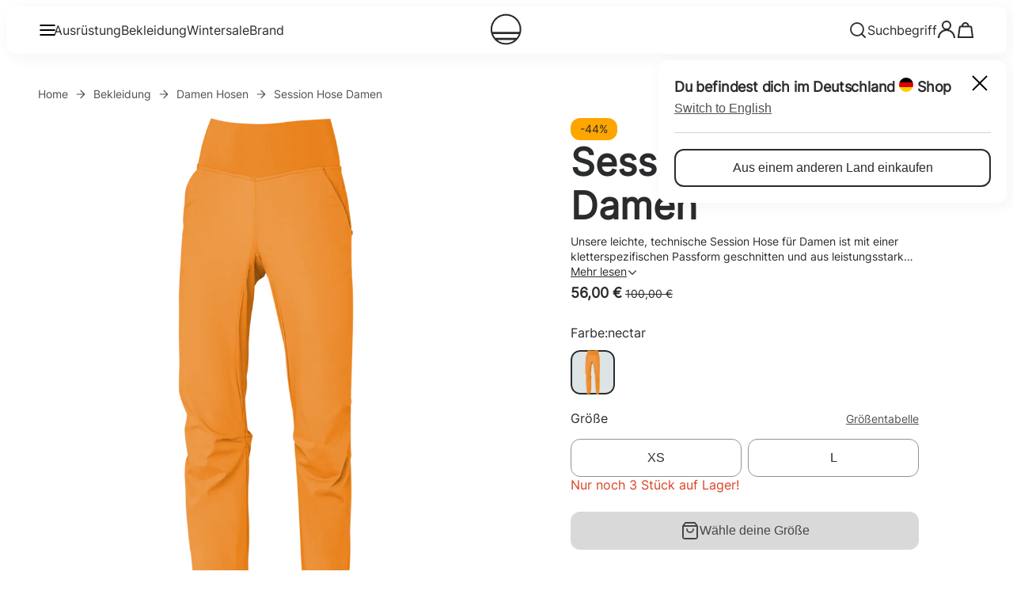

--- FILE ---
content_type: text/html;charset=utf-8
request_url: https://www.wildcountry.com/de-de/session-hose-damen-40-0000095210?number=40-0000095210_0000000034
body_size: 110864
content:
<!DOCTYPE html><html  lang="de" class="" style="" data-theme="wildcountry"><head><meta charset="utf-8">
<meta name="viewport" content="width=device-width, initial-scale=1">
<title>Session Hose Damen | Wild Country® Deutschland</title>
<link href="https://app.usercentrics.eu" rel="preconnect" crossorigin="anonymous" referrerpolicy="no-referrer" fetchpriority="low">
<style>#__nuxt,html{height:100%}html{box-sizing:border-box;overscroll-behavior:none}@media (min-width:1024px){html .mobile-only{display:none!important}}@media (max-width:1023px){html .desktop-only{display:none!important}}a{all:unset;box-sizing:border-box;cursor:pointer}body{font-size:16px;height:calc(100% - var(--body-margin)*2);margin:var(--body-margin);padding:0;position:relative}body.noScroll{overflow:hidden}input,select,textarea{font-family:inherit}.text-underlined{color:var(--brand-blackout);text-decoration:underline}.line-separator{background-color:var(--brand-blackout);height:1px}.primary-light,.secondary-dark,.tertiary-dark{color:var(--brand-white)}.primary-dark,.secondary-light,.tertiary-light{color:var(--brand-blackout)}*,:after,:before{box-sizing:inherit}:root{--modal-z-index:30;--fly-out-z-index:25;--header-z-index:20;--slider-headline-z-index:15;--slider-pagination-z-index:16;--home-header-z-index:10;--thumbnail-z-index:3;--modal-content-z-index:34;--brand-dark-grey:#4e5154;--brand-white:#fff;--brand-blackout:#2a2b2d;--text-color:#2a2b2d;--ui-inactive:#8e9399;--primary-inactive:#ccc;--brand-light-grey:#f4f4f5;--brand-nectar:orange;--brand-tertiary:#e54601;--brand-tangerine-red:#dd4124;--ui-error:#cb2f12;--ui-copy:#4e5154;--brand-petrol:#1f495b;--black:#000;--ui-active-black:#1a1a1a;--brand-petrol-active:#31738f;--btn-disabled:#d9d9d9;--btn-dark-disabled:#45474d;--btn-primary-dark-hover:#d1dfe5;--btn-primary-dark-active:#bcc8ce;--border-blue:#2b69b2;--subtitle-text-color:#4e5154;--background-color:#fff;--line-separator:#8e9399;--rgb-brand-white:255,255,255;--rgb-brand-blackout:42,43,45;--rgb-ui-inactive:142,147,153;--rgb-primary-inactive:204,204,204;--rgb-brand-light-grey:244,244,245;--rgb-brand-nectar:255,166,0;--rgb-brand-tertiary:229,69,1;--rgb-brand-petrol:31,73,91;--rgb-ui-error:203,46,18;--rgb-ui-copy:78,81,84;--rgb-ui-separator:188,200,206;--rgb-brand-petrol-active:49,115,143;--rgb-btn-disabled:217,217,217;--rgb-btn-dark-disabled:69,71,77;--rgb-btn-primary-dark-hover:209,223,229;--rgb-btn-primary-dark-active:188,200,206;--rgb-border-dark:33,73,90;--rgba-delivery-active:33,73,90,.1;--rgb-border-blue:57,118,191;--font-weight--light:300;--font-weight--normal:400;--font-weight--medium:500;--font-weight--semibold:600;--font-weight--bold:700;--font-size--xs:14px;--font-size--s:16px;--font-size--m:18px;--font-size--l:20px;--font-size--xl:22px;--font-size--2xl:24px;--font-size--3xl:32px;--font-size--4xl:36px;--font-size--5xl:48px;--font-size--6xl:54px;--flyout-main-category-font-size:28px;--circle-border:50%;--small-border-radius:6px;--default-border-radius:12px;--input-border-radius:4px;--ui-image-border-radius:12px;--top-bar-height:60px;--body-margin:4px;--main-page-padding:20px;--product-miniature-width:150px;--overlay-dark:linear-gradient(177deg,hsla(0,0%,58%,0),hsla(0,0%,7%,.621));--cart-summary-background:rgba(var(--rgb-ui-inactive),.05);--fallback-background:#f4f4f5}@media (min-width:1024px){:root{--body-margin:8px;--main-page-padding:40px;--product-miniature-width:325px}}</style>
<style>@font-face{font-display:swap;font-family:Inter;src:url(/_nuxt/inter-variable.Cl4AQHp9.ttf)}:root{--cart-free-shipping-banner-background-color:var(--brand-light-grey);--cart-free-shipping-banner-text-transform:none}:root{--info-page-area-margin:20px;--info-page-area-description-margin:8px;--info-page-area-margin-block:20px;--info-page-action-tiles-gap:20px;--info-page-action-tiles-margin-inline:20px;--info-page-action-tiles-aspect-ratio:1/1}@media (min-width:1024px){:root{--info-page-area-margin:40px;--info-page-area-description-margin:20px;--info-page-action-tiles-gap:26px;--info-page-action-tiles-margin-inline:40px}}:root{--mtoc-header-font-size:16px;--mtoc-header-font-weight:500;--mtoc-header-text-transform:none;--mtoc-header-letter-spacing:0;--mtoc-header-padding:calc(var(--top-bar-height) + var(--body-margin) + var(--mtoc-padding));--mtoc-link-text-decoration:underline;--mtoc-link-color:var(--ui-copy);--mtoc-link-font-weight:400;--mtoc-link-font-size:16px;--mtoc-link-padding:0;--mtoc-link-active-border:unset;--mtoc-link-text-transform:none;--mtoc-link-active-font-weight:500;--mtoc-background-color:var(--brand-light-grey);--mtoc-padding:12px;--mtoc-border-color:var(--brand-light-grey);--mtoc-sticky-margin:0 calc((var(--main-page-padding) + var(--body-margin))*-1) 0}:root{--font-secondary-medium:HelveticaNeue-Medium,sans-serif}body{color:var(--brand-blackout);font-family:Inter,-apple-system,BlinkMacSystemFont,Segoe UI,Roboto,Oxygen,Ubuntu,Fira Sans,Droid Sans,Helvetica Neue,sans-serif;font-size:1rem;font-style:normal;line-height:125%}h1,h2,h3,h4,h5,h6{margin:0;padding:0}h1{font-size:2.5rem;font-style:normal;line-height:115%}@media (min-width:1024px){h1{font-size:3.75rem;line-height:115%}}h2{font-size:2rem;font-style:normal;line-height:115%}@media (min-width:1024px){h2{font-size:3rem;line-height:115%}}h3{font-size:1.75rem;font-style:normal;line-height:115%}@media (min-width:1024px){h3{font-size:2.25rem;line-height:115%}}h4{font-size:1.5rem;font-style:normal;line-height:115%}@media (min-width:1024px){h4{font-size:1.75rem;line-height:115%}}h5{font-size:1.25rem;font-style:normal;font-weight:500;line-height:115%}@media (min-width:1024px){h5{font-size:1.5rem;line-height:115%}}h6{font-size:1.125rem;font-style:normal;font-weight:500;line-height:115%}@media (min-width:1024px){h6{font-size:1.25rem;line-height:115%}}.copy-18,.copy-18-bold{font-size:18px}.copy-18-bold{font-weight:var(--font-weight--medium)}.copy-16,.copy-16-bold{font-size:16px}.copy-16-bold{font-weight:var(--font-weight--medium)}.copy-14,.copy-14-bold{font-size:14px}.copy-14-bold{font-weight:var(--font-weight--medium)}</style>
<style>.toast-icon[data-v-57a00eb1]{background:url("data:image/svg+xml;charset=utf-8,%3Csvg xmlns='http://www.w3.org/2000/svg' width='24' height='24' fill='none' viewBox='0 0 24 24'%3E%3Cpath stroke='%23fff' stroke-linejoin='round' stroke-width='2' d='m3 21 9-9m0 0 9 9m-9-9L3 3m9 9 9-9'/%3E%3C/svg%3E");background-position:100%;background-repeat:no-repeat;display:inline-block;height:24px;margin-left:10px;width:24px}</style>
<style>.Vue-Toastification__container{box-sizing:border-box;color:#fff;display:flex;flex-direction:column;min-height:100%;padding:4px;pointer-events:none;position:fixed;width:600px;z-index:9999}@media only screen and (min-width:600px){.Vue-Toastification__container.top-center,.Vue-Toastification__container.top-left,.Vue-Toastification__container.top-right{top:1em}.Vue-Toastification__container.bottom-center,.Vue-Toastification__container.bottom-left,.Vue-Toastification__container.bottom-right{bottom:1em;flex-direction:column-reverse}.Vue-Toastification__container.bottom-left,.Vue-Toastification__container.top-left{left:1em}.Vue-Toastification__container.bottom-left .Vue-Toastification__toast,.Vue-Toastification__container.top-left .Vue-Toastification__toast{margin-right:auto}@supports not (-moz-appearance:none){.Vue-Toastification__container.bottom-left .Vue-Toastification__toast--rtl,.Vue-Toastification__container.top-left .Vue-Toastification__toast--rtl{margin-left:auto;margin-right:unset}}.Vue-Toastification__container.bottom-right,.Vue-Toastification__container.top-right{right:1em}.Vue-Toastification__container.bottom-right .Vue-Toastification__toast,.Vue-Toastification__container.top-right .Vue-Toastification__toast{margin-left:auto}@supports not (-moz-appearance:none){.Vue-Toastification__container.bottom-right .Vue-Toastification__toast--rtl,.Vue-Toastification__container.top-right .Vue-Toastification__toast--rtl{margin-left:unset;margin-right:auto}}.Vue-Toastification__container.bottom-center,.Vue-Toastification__container.top-center{left:50%;margin-left:-300px}.Vue-Toastification__container.bottom-center .Vue-Toastification__toast,.Vue-Toastification__container.top-center .Vue-Toastification__toast{margin-left:auto;margin-right:auto}}@media only screen and (max-width:600px){.Vue-Toastification__container{left:0;margin:0;padding:0;width:100vw}.Vue-Toastification__container .Vue-Toastification__toast{width:100%}.Vue-Toastification__container.top-center,.Vue-Toastification__container.top-left,.Vue-Toastification__container.top-right{top:0}.Vue-Toastification__container.bottom-center,.Vue-Toastification__container.bottom-left,.Vue-Toastification__container.bottom-right{bottom:0;flex-direction:column-reverse}}.Vue-Toastification__toast{border-radius:8px;box-shadow:0 1px 10px #0000001a,0 2px 15px #0000000d;box-sizing:border-box;direction:ltr;display:inline-flex;font-family:Lato,Helvetica,Roboto,Arial,sans-serif;justify-content:space-between;margin-bottom:1rem;max-height:800px;max-width:600px;min-height:64px;min-width:326px;overflow:hidden;padding:22px 24px;pointer-events:auto;position:relative;transform:translateZ(0)}.Vue-Toastification__toast--rtl{direction:rtl}.Vue-Toastification__toast--default{background-color:#1976d2;color:#fff}.Vue-Toastification__toast--info{background-color:#2196f3;color:#fff}.Vue-Toastification__toast--success{background-color:#4caf50;color:#fff}.Vue-Toastification__toast--error{background-color:#ff5252;color:#fff}.Vue-Toastification__toast--warning{background-color:#ffc107;color:#fff}@media only screen and (max-width:600px){.Vue-Toastification__toast{border-radius:0;margin-bottom:.5rem}}.Vue-Toastification__toast-body{flex:1;font-size:16px;line-height:24px;white-space:pre-wrap;word-break:break-word}.Vue-Toastification__toast-component-body{flex:1}.Vue-Toastification__toast.disable-transition{animation:none!important}.Vue-Toastification__close-button{align-items:center;background:transparent;border:none;color:#fff;cursor:pointer;font-size:24px;font-weight:700;line-height:24px;opacity:.3;outline:none;padding:0 0 0 10px;transition:.3s ease;transition:visibility 0s,opacity .2s linear}.Vue-Toastification__close-button:focus,.Vue-Toastification__close-button:hover{opacity:1}.Vue-Toastification__toast:not(:hover) .Vue-Toastification__close-button.show-on-hover{opacity:0}.Vue-Toastification__toast--rtl .Vue-Toastification__close-button{padding-left:unset;padding-right:10px}@keyframes scale-x-frames{0%{transform:scaleX(1)}to{transform:scaleX(0)}}.Vue-Toastification__progress-bar{animation:scale-x-frames linear 1 forwards;background-color:#ffffffb3;bottom:0;height:5px;left:0;position:absolute;transform-origin:left;width:100%;z-index:10000}.Vue-Toastification__toast--rtl .Vue-Toastification__progress-bar{left:unset;right:0;transform-origin:right}.Vue-Toastification__icon{align-items:center;background:transparent;border:none;height:100%;margin:auto 18px auto 0;outline:none;padding:0;transition:.3s ease;width:20px}.Vue-Toastification__toast--rtl .Vue-Toastification__icon{margin:auto 0 auto 18px}@keyframes bounceInRight{0%,60%,75%,90%,to{animation-timing-function:cubic-bezier(.215,.61,.355,1)}0%{opacity:0;transform:translate3d(3000px,0,0)}60%{opacity:1;transform:translate3d(-25px,0,0)}75%{transform:translate3d(10px,0,0)}90%{transform:translate3d(-5px,0,0)}to{transform:none}}@keyframes bounceOutRight{40%{opacity:1;transform:translate3d(-20px,0,0)}to{opacity:0;transform:translate3d(1000px,0,0)}}@keyframes bounceInLeft{0%,60%,75%,90%,to{animation-timing-function:cubic-bezier(.215,.61,.355,1)}0%{opacity:0;transform:translate3d(-3000px,0,0)}60%{opacity:1;transform:translate3d(25px,0,0)}75%{transform:translate3d(-10px,0,0)}90%{transform:translate3d(5px,0,0)}to{transform:none}}@keyframes bounceOutLeft{20%{opacity:1;transform:translate3d(20px,0,0)}to{opacity:0;transform:translate3d(-2000px,0,0)}}@keyframes bounceInUp{0%,60%,75%,90%,to{animation-timing-function:cubic-bezier(.215,.61,.355,1)}0%{opacity:0;transform:translate3d(0,3000px,0)}60%{opacity:1;transform:translate3d(0,-20px,0)}75%{transform:translate3d(0,10px,0)}90%{transform:translate3d(0,-5px,0)}to{transform:translateZ(0)}}@keyframes bounceOutUp{20%{transform:translate3d(0,-10px,0)}40%,45%{opacity:1;transform:translate3d(0,20px,0)}to{opacity:0;transform:translate3d(0,-2000px,0)}}@keyframes bounceInDown{0%,60%,75%,90%,to{animation-timing-function:cubic-bezier(.215,.61,.355,1)}0%{opacity:0;transform:translate3d(0,-3000px,0)}60%{opacity:1;transform:translate3d(0,25px,0)}75%{transform:translate3d(0,-10px,0)}90%{transform:translate3d(0,5px,0)}to{transform:none}}@keyframes bounceOutDown{20%{transform:translate3d(0,10px,0)}40%,45%{opacity:1;transform:translate3d(0,-20px,0)}to{opacity:0;transform:translate3d(0,2000px,0)}}.Vue-Toastification__bounce-enter-active.bottom-left,.Vue-Toastification__bounce-enter-active.top-left{animation-name:bounceInLeft}.Vue-Toastification__bounce-enter-active.bottom-right,.Vue-Toastification__bounce-enter-active.top-right{animation-name:bounceInRight}.Vue-Toastification__bounce-enter-active.top-center{animation-name:bounceInDown}.Vue-Toastification__bounce-enter-active.bottom-center{animation-name:bounceInUp}.Vue-Toastification__bounce-leave-active:not(.disable-transition).bottom-left,.Vue-Toastification__bounce-leave-active:not(.disable-transition).top-left{animation-name:bounceOutLeft}.Vue-Toastification__bounce-leave-active:not(.disable-transition).bottom-right,.Vue-Toastification__bounce-leave-active:not(.disable-transition).top-right{animation-name:bounceOutRight}.Vue-Toastification__bounce-leave-active:not(.disable-transition).top-center{animation-name:bounceOutUp}.Vue-Toastification__bounce-leave-active:not(.disable-transition).bottom-center{animation-name:bounceOutDown}.Vue-Toastification__bounce-enter-active,.Vue-Toastification__bounce-leave-active{animation-duration:.75s;animation-fill-mode:both}.Vue-Toastification__bounce-move{transition-duration:.4s;transition-property:all;transition-timing-function:ease-in-out}@keyframes fadeOutTop{0%{opacity:1;transform:translateY(0)}to{opacity:0;transform:translateY(-50px)}}@keyframes fadeOutLeft{0%{opacity:1;transform:translate(0)}to{opacity:0;transform:translate(-50px)}}@keyframes fadeOutBottom{0%{opacity:1;transform:translateY(0)}to{opacity:0;transform:translateY(50px)}}@keyframes fadeOutRight{0%{opacity:1;transform:translate(0)}to{opacity:0;transform:translate(50px)}}@keyframes fadeInLeft{0%{opacity:0;transform:translate(-50px)}to{opacity:1;transform:translate(0)}}@keyframes fadeInRight{0%{opacity:0;transform:translate(50px)}to{opacity:1;transform:translate(0)}}@keyframes fadeInTop{0%{opacity:0;transform:translateY(-50px)}to{opacity:1;transform:translateY(0)}}@keyframes fadeInBottom{0%{opacity:0;transform:translateY(50px)}to{opacity:1;transform:translateY(0)}}.Vue-Toastification__fade-enter-active.bottom-left,.Vue-Toastification__fade-enter-active.top-left{animation-name:fadeInLeft}.Vue-Toastification__fade-enter-active.bottom-right,.Vue-Toastification__fade-enter-active.top-right{animation-name:fadeInRight}.Vue-Toastification__fade-enter-active.top-center{animation-name:fadeInTop}.Vue-Toastification__fade-enter-active.bottom-center{animation-name:fadeInBottom}.Vue-Toastification__fade-leave-active:not(.disable-transition).bottom-left,.Vue-Toastification__fade-leave-active:not(.disable-transition).top-left{animation-name:fadeOutLeft}.Vue-Toastification__fade-leave-active:not(.disable-transition).bottom-right,.Vue-Toastification__fade-leave-active:not(.disable-transition).top-right{animation-name:fadeOutRight}.Vue-Toastification__fade-leave-active:not(.disable-transition).top-center{animation-name:fadeOutTop}.Vue-Toastification__fade-leave-active:not(.disable-transition).bottom-center{animation-name:fadeOutBottom}.Vue-Toastification__fade-enter-active,.Vue-Toastification__fade-leave-active{animation-duration:.75s;animation-fill-mode:both}.Vue-Toastification__fade-move{transition-duration:.4s;transition-property:all;transition-timing-function:ease-in-out}@keyframes slideInBlurredLeft{0%{filter:blur(40px);opacity:0;transform:translate(-1000px) scaleX(2.5) scaleY(.2);transform-origin:100% 50%}to{filter:blur(0);opacity:1;transform:translate(0) scaleY(1) scaleX(1);transform-origin:50% 50%}}@keyframes slideInBlurredTop{0%{filter:blur(240px);opacity:0;transform:translateY(-1000px) scaleY(2.5) scaleX(.2);transform-origin:50% 0}to{filter:blur(0);opacity:1;transform:translateY(0) scaleY(1) scaleX(1);transform-origin:50% 50%}}@keyframes slideInBlurredRight{0%{filter:blur(40px);opacity:0;transform:translate(1000px) scaleX(2.5) scaleY(.2);transform-origin:0 50%}to{filter:blur(0);opacity:1;transform:translate(0) scaleY(1) scaleX(1);transform-origin:50% 50%}}@keyframes slideInBlurredBottom{0%{filter:blur(240px);opacity:0;transform:translateY(1000px) scaleY(2.5) scaleX(.2);transform-origin:50% 100%}to{filter:blur(0);opacity:1;transform:translateY(0) scaleY(1) scaleX(1);transform-origin:50% 50%}}@keyframes slideOutBlurredTop{0%{filter:blur(0);opacity:1;transform:translateY(0) scaleY(1) scaleX(1);transform-origin:50% 0}to{filter:blur(240px);opacity:0;transform:translateY(-1000px) scaleY(2) scaleX(.2);transform-origin:50% 0}}@keyframes slideOutBlurredBottom{0%{filter:blur(0);opacity:1;transform:translateY(0) scaleY(1) scaleX(1);transform-origin:50% 50%}to{filter:blur(240px);opacity:0;transform:translateY(1000px) scaleY(2) scaleX(.2);transform-origin:50% 100%}}@keyframes slideOutBlurredLeft{0%{filter:blur(0);opacity:1;transform:translate(0) scaleY(1) scaleX(1);transform-origin:50% 50%}to{filter:blur(40px);opacity:0;transform:translate(-1000px) scaleX(2) scaleY(.2);transform-origin:100% 50%}}@keyframes slideOutBlurredRight{0%{filter:blur(0);opacity:1;transform:translate(0) scaleY(1) scaleX(1);transform-origin:50% 50%}to{filter:blur(40px);opacity:0;transform:translate(1000px) scaleX(2) scaleY(.2);transform-origin:0 50%}}.Vue-Toastification__slideBlurred-enter-active.bottom-left,.Vue-Toastification__slideBlurred-enter-active.top-left{animation-name:slideInBlurredLeft}.Vue-Toastification__slideBlurred-enter-active.bottom-right,.Vue-Toastification__slideBlurred-enter-active.top-right{animation-name:slideInBlurredRight}.Vue-Toastification__slideBlurred-enter-active.top-center{animation-name:slideInBlurredTop}.Vue-Toastification__slideBlurred-enter-active.bottom-center{animation-name:slideInBlurredBottom}.Vue-Toastification__slideBlurred-leave-active:not(.disable-transition).bottom-left,.Vue-Toastification__slideBlurred-leave-active:not(.disable-transition).top-left{animation-name:slideOutBlurredLeft}.Vue-Toastification__slideBlurred-leave-active:not(.disable-transition).bottom-right,.Vue-Toastification__slideBlurred-leave-active:not(.disable-transition).top-right{animation-name:slideOutBlurredRight}.Vue-Toastification__slideBlurred-leave-active:not(.disable-transition).top-center{animation-name:slideOutBlurredTop}.Vue-Toastification__slideBlurred-leave-active:not(.disable-transition).bottom-center{animation-name:slideOutBlurredBottom}.Vue-Toastification__slideBlurred-enter-active,.Vue-Toastification__slideBlurred-leave-active{animation-duration:.75s;animation-fill-mode:both}.Vue-Toastification__slideBlurred-move{transition-duration:.4s;transition-property:all;transition-timing-function:ease-in-out}</style>
<style>.Vue-Toastification__container{bottom:0;left:0;width:100%}.Vue-Toastification__container .Vue-Toastification__toast--default.network-error{background-color:#db422d;border-radius:12px;font-family:Inter,serif;margin-bottom:40px;margin-left:auto;margin-right:20px;max-width:calc(100% - 40px);min-height:60px;min-width:calc(100% - 40px);padding:16px 11px}@media (min-width:768px){.Vue-Toastification__container .Vue-Toastification__toast--default.network-error{max-width:600px;min-width:326px}}.Vue-Toastification__container .Vue-Toastification__toast--default.network-error .Vue-Toastification__icon.alert-toast-icon{margin:auto 12px auto 0;width:28px}.Vue-Toastification__container .Vue-Toastification__toast--default.network-error .Vue-Toastification__close-button{font-size:42px;font-weight:400;line-height:24px;opacity:1}.Vue-Toastification__container .Vue-Toastification__toast--default.network-error .Vue-Toastification__toast-body{margin-top:1px}</style>
<style>.rich-text[data-v-0790b6e2] a{text-decoration:underline}.rich-text[data-v-0790b6e2] p{margin:0}.rich-text[data-v-0790b6e2] ol li,.rich-text ul li[data-v-0790b6e2]{list-style-image:url("data:image/svg+xml;charset=utf-8,%3Csvg xmlns='http://www.w3.org/2000/svg' width='20' height='20' fill='none' viewBox='0 0 20 20'%3E%3Cpath fill='%232A2B2D' fill-rule='evenodd' d='M7.395 7.333C7.937 6.676 8.76 6 9.732 6c.56 0 1.056.257 1.43.526.392.281.762.657 1.091 1.069.656.82 1.239 1.896 1.536 2.965.284 1.019.38 2.309-.356 3.29-.785 1.048-2.174 1.321-3.858 1.052-1.463-.233-2.511-.898-3.088-1.904-.557-.97-.574-2.086-.36-3.053a6.4 6.4 0 0 1 1.268-2.612' clip-rule='evenodd'/%3E%3C/svg%3E")}.rich-text[data-v-0790b6e2] h1,.rich-text[data-v-0790b6e2] h2,.rich-text[data-v-0790b6e2] h3,.rich-text[data-v-0790b6e2] h4,.rich-text[data-v-0790b6e2] h5,.rich-text[data-v-0790b6e2] h6{display:-webkit-box;margin:0;padding:0;-webkit-line-clamp:2;-webkit-box-orient:vertical;overflow:hidden;text-overflow:ellipsis}.full-headlines[data-v-0790b6e2] h1,.full-headlines[data-v-0790b6e2] h2,.full-headlines[data-v-0790b6e2] h3,.full-headlines[data-v-0790b6e2] h4,.full-headlines[data-v-0790b6e2] h5,.full-headlines[data-v-0790b6e2] h6{-webkit-line-clamp:unset}.rich-text[data-v-0790b6e2] a{color:var(--brand-blackout)}.rich-text[data-v-0790b6e2] img{width:100%}.rich-text[data-v-0790b6e2] p{color:var(--ui-copy)}.rich-text[data-v-0790b6e2] strong{color:var(--brand-blackout)}.rich-text[data-v-0790b6e2] ul{margin-top:14px}.rich-text[data-v-0790b6e2] ul li{color:var(--ui-copy);line-height:1.25;margin-bottom:14px}.rich-text[data-v-0790b6e2] h1,.rich-text[data-v-0790b6e2] h2,.rich-text[data-v-0790b6e2] h3,.rich-text[data-v-0790b6e2] h4,.rich-text[data-v-0790b6e2] h5,.rich-text[data-v-0790b6e2] h6{color:var(--brand-blackout);line-height:1.25em;margin-bottom:15px}.rich-text[data-v-0790b6e2] h5,.rich-text[data-v-0790b6e2] h6{font-weight:500}.rich-text[data-v-0790b6e2] h1{font-size:40px}@media (min-width:1024px){.rich-text[data-v-0790b6e2] h1{font-size:60px}}.rich-text[data-v-0790b6e2] h2{font-size:32px}@media (min-width:1024px){.rich-text[data-v-0790b6e2] h2{font-size:48px}}.rich-text[data-v-0790b6e2] h3{font-size:28px}@media (min-width:1024px){.rich-text[data-v-0790b6e2] h3{font-size:36px}}.rich-text[data-v-0790b6e2] h4{font-size:24px}@media (min-width:1024px){.rich-text[data-v-0790b6e2] h4{font-size:28px}}.rich-text[data-v-0790b6e2] h5{font-size:20px}@media (min-width:1024px){.rich-text[data-v-0790b6e2] h5{font-size:24px}}.rich-text[data-v-0790b6e2] h6{font-size:18px}@media (min-width:1024px){.rich-text[data-v-0790b6e2] h6{font-size:20px}}</style>
<style>.ui-icon[data-v-dbb06771]{align-items:center;display:inline-flex;height:1em;justify-content:center;width:1em}.ui-icon[data-v-dbb06771] svg{height:inherit;width:inherit}.ui-icon.disabled[data-v-dbb06771]{cursor:default}</style>
<style>.ui-button[data-v-3aff2ce0]{align-items:center;border:none;cursor:pointer;display:inline-flex;font-stretch:normal;font-style:normal;gap:8px;justify-content:center;letter-spacing:normal;line-height:1.5;max-height:48px;min-width:-moz-fit-content;min-width:fit-content;padding:12px 16px;position:relative;text-decoration:none;-webkit-user-select:none;-moz-user-select:none;user-select:none}.ui-button[data-v-3aff2ce0]:disabled{cursor:default}.ui-button[data-v-3aff2ce0],.ui-button.icon-only[data-v-3aff2ce0]{border-radius:var(--default-border-radius)}.ui-button[data-v-3aff2ce0]{font-size:var(--font-size--s);font-weight:var(--font-weight--medium)}.primary-light[data-v-3aff2ce0]{background-color:var(--brand-blackout)}.primary-light[data-v-3aff2ce0]:hover:enabled{background-color:var(--brand-petrol)}.primary-light[data-v-3aff2ce0]:active:enabled{background-color:var(--brand-petrol-active)}.primary-light[data-v-3aff2ce0]:disabled{background-color:var(--btn-disabled);color:var(--btn-dark-disabled)}.secondary-light[data-v-3aff2ce0]{background-color:transparent;border:2px solid var(--brand-blackout)}.secondary-light[data-v-3aff2ce0]:hover:enabled{background-color:rgba(var(--brand-petrol),.1);border:2px solid var(--brand-petrol)}.secondary-light[data-v-3aff2ce0]:active:enabled{background-color:rgba(var(--rgb-brand-petrol-active),.2);border:2px solid rgb(var(--rgb-brand-petrol-active))}.secondary-light[data-v-3aff2ce0]:disabled{border:2px solid var(--btn-dark-disabled);color:var(--btn-dark-disabled);opacity:.6}.primary-dark[data-v-3aff2ce0]{background-color:var(--brand-white)}.primary-dark[data-v-3aff2ce0]:hover:enabled{background-color:var(--btn-primary-dark-hover)}.primary-dark[data-v-3aff2ce0]:active:enabled{background-color:var(--btn-primary-dark-active)}.primary-dark[data-v-3aff2ce0]:disabled{background-color:var(--btn-dark-disabled);color:var(--btn-disabled)}.secondary-dark[data-v-3aff2ce0]{background-color:transparent;border:2px solid var(--brand-white)}.secondary-dark[data-v-3aff2ce0]:hover:enabled{background-color:#d1dfe51a;border:2px solid var(--btn-primary-dark-hover)}.secondary-dark[data-v-3aff2ce0]:active:enabled{background-color:#bcc8ce33;border:2px solid var(--btn-primary-dark-active)}.secondary-dark[data-v-3aff2ce0]:disabled{background-color:transparent;border:2px solid var(--btn-disabled);color:var(--btn-disabled)}.tertiary-dark[data-v-3aff2ce0],.tertiary-light[data-v-3aff2ce0]{background-color:transparent;border:none}.tertiary-light[data-v-3aff2ce0]:hover:enabled{color:var(--brand-petrol)}.tertiary-light[data-v-3aff2ce0]:active:enabled{color:var(--brand-petrol-active)}.tertiary-light[data-v-3aff2ce0]:disabled{color:var(--btn-dark-disabled)}.tertiary-dark[data-v-3aff2ce0]:hover:enabled{color:var(--btn-primary-dark-hover)}.tertiary-dark[data-v-3aff2ce0]:active:enabled{color:var(--btn-primary-dark-active)}.tertiary-dark[data-v-3aff2ce0]:disabled{color:var(--btn-disabled)}.wide[data-v-3aff2ce0]{width:100%}.ui-icon[data-v-3aff2ce0]{font-size:24px}</style>
<style>.confirmation-page-message[data-v-aab9b639]{display:flex;flex-direction:column;gap:16px;grid-area:text}.confirmation-page-message .cta[data-v-aab9b639]{margin-top:34px}.confirmation-page-message .description[data-v-aab9b639]{font-size:1.125rem;font-style:normal;line-height:150%}@media (min-width:1024px){.confirmation-page-message[data-v-aab9b639]{gap:42px}.confirmation-page-message .cta[data-v-aab9b639]{margin-top:0}}</style>
<style>.ui-image[data-v-2fc989ba]{border-radius:var(--ui-image-border-radius);height:100%;overflow:hidden;position:relative;width:100%}.ui-image img[data-v-2fc989ba]{display:block;height:100%;-o-object-fit:cover;object-fit:cover;width:100%}.image-overlay[data-v-2fc989ba]{background:var(--overlay-dark);border-radius:var(--default-border-radius);height:100%;position:absolute;top:0;width:100%;z-index:var(--home-header-z-index1)}.no-border-radius[data-v-2fc989ba]{border-radius:0}</style>
<style>.confirmation-page[data-v-3f4d36bb]{display:grid;gap:32px;grid-template-areas:"text" "image" "additional-info";grid-template-columns:1fr;height:100dvh;padding:32px 0}@media (min-width:1024px){.confirmation-page[data-v-3f4d36bb]{grid-template-areas:"text image" "benefits image" "additional-info image";grid-template-columns:repeat(2,1fr);grid-template-rows:1fr auto auto;height:calc(100dvh - var(--top-bar-height));padding:0}}.confirmation-page .benefits-content[data-v-3f4d36bb]{grid-area:benefits}@media (min-width:1024px){.confirmation-page .benefits-content[data-v-3f4d36bb]{margin-top:42px;padding-inline:40px}}.confirmation-page .text-content[data-v-3f4d36bb]{grid-area:text}@media (min-width:1024px){.confirmation-page:has(.additional-info-content:empty) .text-content[data-v-3f4d36bb]{align-self:center;grid-row:1/3}}.confirmation-page .additional-info-content[data-v-3f4d36bb]{grid-area:additional-info}.confirmation-page .additional-info-content[data-v-3f4d36bb]:empty{display:none}.confirmation-page .image-content[data-v-3f4d36bb]{grid-area:image}@media (min-width:1024px){.confirmation-page .image-content[data-v-3f4d36bb]{min-height:700px}}.confirmation-page .content[data-v-3f4d36bb]{padding-inline:20px}@media (min-width:1024px){.confirmation-page .content[data-v-3f4d36bb]{padding-inline:40px}}</style>
<style>.error-json[data-v-1b33525d]{background:#fff;border-radius:4px;font-family:monospace;font-size:.9rem;overflow-x:auto;padding:.5rem;white-space:pre-wrap}</style>
<style>.product-layout[data-v-51ca765f]{display:flex;flex-direction:column;min-height:100%}.main[data-v-51ca765f]{flex-grow:1;margin-top:var(--top-bar-height);max-width:100%;padding:var(--main-page-padding);padding-bottom:80px}</style>
<style>@media (min-width:1024px){.flyout-cart{max-width:352px}}</style>
<style>.dynamic-page[data-v-25dc8192]{display:block}</style>
<style>.breadcrumbs[data-v-4150be46]{margin-bottom:20px}.price[data-v-4150be46]{font-size:var(--font-size--m);font-weight:var(--font-weight--bold)}.carousel[data-v-4150be46]{margin:20px auto 0}.out-of-stock[data-v-4150be46]{margin:24px 0 0}.delivery-time[data-v-4150be46]{padding:26px 0 12px}.add-to-cart[data-v-4150be46]{margin-top:32px;width:100%}.description[data-v-4150be46]{margin-bottom:54px;margin-top:20px;width:100%}[data-v-4150be46] .variant-item{height:56px;width:56px}.loading-indicator[data-v-4150be46]{align-items:center;background-color:rgba(var(--rgb-ui-inactive),.5);display:flex;height:100vh;justify-content:center;left:0;position:absolute;top:0;width:100%;z-index:calc(var(--header-z-index) + 1)}@media (min-width:1024px){.description[data-v-4150be46]{margin-bottom:0;width:100%}.add-to-cart[data-v-4150be46]{margin-top:24px}}</style>
<style>.footer[data-v-3d6097d5]{background-color:var(--brand-blackout);border-radius:var(--default-border-radius);color:var(--brand-white);display:grid;grid-template-areas:"newsletter" "newsletter" "pages" "language-selector" "social-media" "payment-methods" "legal-info" "copyright";grid-template-columns:minmax(0,1fr);grid-template-rows:auto;padding:40px 20px}.footer .newsletter[data-v-3d6097d5]{grid-area:newsletter;margin-bottom:32px}.footer .pages[data-v-3d6097d5]{grid-area:pages}.footer .language-selector[data-v-3d6097d5]{grid-area:language-selector;margin:32px 0}.footer .social-media[data-v-3d6097d5]{grid-area:social-media;padding-block:20px}.footer .payment-methods[data-v-3d6097d5]{grid-area:payment-methods}.footer .legal-info[data-v-3d6097d5]{grid-area:legal-info}@media (max-width:1023px){.footer .legal-info[data-v-3d6097d5]{border-top:1px solid var(--brand-light-grey);margin-top:32px}}.footer .copyright[data-v-3d6097d5]{color:var(--brand-light-grey);grid-area:copyright;margin-top:32px}@media (min-width:1024px){.footer .copyright[data-v-3d6097d5]{margin-top:100px}.footer[data-v-3d6097d5]{grid-template-columns:1fr 2fr;padding:60px 40px;grid-column-gap:135px;grid-template-areas:"newsletter pages" "newsletter pages" "social-media pages" "payment-methods pages" "language-selector pages" "copyright legal-info"}.footer__language-selector[data-v-3d6097d5]{grid-area:language-selector;margin:0}.footer .newsletter[data-v-3d6097d5]{margin-bottom:0}}.benefits-section[data-v-3d6097d5]{padding:40px 20px}@media (min-width:1024px){.benefits-section[data-v-3d6097d5]{padding:60px 40px}}</style>
<style>.ui-benefits .ui-benefits-wrapper[data-v-2b6f20f5]{flex-wrap:wrap}.ui-benefits[data-v-2b6f20f5]{display:flex;flex-direction:column;gap:24px}.ui-benefits .ui-benefit[data-v-2b6f20f5]{align-items:center;color:var(--brand-blackout);display:inline-flex;gap:16px}.ui-benefits .ui-benefit-img[data-v-2b6f20f5]{height:32px;margin-bottom:auto;width:auto}.ui-benefits .ui-benefit-info[data-v-2b6f20f5]{display:flex;flex-direction:column}.ui-benefits .ui-benefit-title[data-v-2b6f20f5]{font-size:var(--font-size--l);font-weight:var(--font-weight--medium)}.ui-benefits.checkout-ui[data-v-2b6f20f5]{gap:18px}.ui-benefits.checkout-ui .ui-benefit-title[data-v-2b6f20f5]{font-size:var(--font-size--m);font-weight:var(--font-weight--medium)}.ui-benefits .ui-benefits-wrapper[data-v-2b6f20f5]{display:flex;flex-direction:column;gap:24px;width:100%}@media (min-width:1024px){.ui-benefits[data-v-2b6f20f5],.ui-benefits .ui-benefits-wrapper[data-v-2b6f20f5]{flex-direction:row;justify-content:space-between}.ui-benefits .ui-benefit[data-v-2b6f20f5]{gap:12px}.ui-benefits.checkout-ui .ui-benefit-title[data-v-2b6f20f5]{font-size:var(--font-size--m);font-weight:var(--font-weight--bold)}.ui-benefits .ui-benefit-title[data-v-2b6f20f5]{font-size:var(--font-size--2xl)}}</style>
<style>@keyframes popUp-019cf08a{0%{opacity:0;transform:translateY(30px)}to{opacity:1;transform:translateY(0)}}.newsletter-subscription-message[data-v-019cf08a]{animation:popUp-019cf08a .5s ease-out forwards}.footer-newsletter-subscription[data-v-019cf08a]{display:flex;flex-direction:column;gap:20px}.newsletter-subscription-message p[data-v-019cf08a]{margin:0}.newsletter-subscription-message .welcome[data-v-019cf08a]{font-size:var(--font-size--l);font-weight:var(--font-weight--medium)}.newsletter-subscription-message .info[data-v-019cf08a]{font-size:var(--font-size--m);font-weight:var(--font-weight--normal)}@media (min-width:1024px){.newsletter-subscription-message .welcome[data-v-019cf08a]{font-size:var(--font-size--2xl);font-weight:var(--font-weight--semibold)}.newsletter-subscription-message .info[data-v-019cf08a]{font-size:var(--font-size--l);font-weight:var(--font-weight--medium);margin-top:40px}}</style>
<style>.ellipsis[data-v-88c77e7b]{display:-webkit-box;-webkit-line-clamp:var(--803f5284);-webkit-box-orient:vertical;overflow:hidden;text-overflow:ellipsis}</style>
<style>.form[data-v-778ab552],.ui-input[data-v-778ab552]{flex-grow:1}.form[data-v-778ab552]{align-items:center;align-self:stretch;color:var(--ui-copy);display:flex;font-size:var(--font-size--s);line-height:1.25em;position:relative}.error[data-v-778ab552]{font-size:var(--font-size--xs)}label[data-v-778ab552]{color:var(--ui-copy);font-size:1em;left:0;line-height:1.25rem;pointer-events:none;position:absolute;top:50%;transform:translate(.875em,-50%);transition:all .2s ease}.input-button[data-v-778ab552]{all:unset;cursor:pointer;display:inline-flex;font-size:24px;position:absolute;right:12px;top:50%;transform:translateY(-50%)}input[data-v-778ab552]{background-color:var(--brand-white);border:1px solid var(--ui-inactive);border-radius:12px;color:var(--brand-blackout);flex-grow:1;font-size:inherit;line-height:1.25em;padding:.8125em .875em;width:100%}input[data-v-778ab552]::-moz-placeholder{color:transparent;-moz-transition:color .2s ease;transition:color .2s ease}input[data-v-778ab552]::placeholder{color:transparent;transition:color .2s ease}input[data-v-778ab552]:active,input[data-v-778ab552]:focus,input[data-v-778ab552]:hover{border:1px solid var(--brand-blackout);color:var(--brand-blackout);outline:none}input:not(:-moz-placeholder)+label[data-v-778ab552]{background-color:var(--brand-white);font-size:.875em;padding:0 4px;top:0}input:active+label[data-v-778ab552],input:focus+label[data-v-778ab552],input:not(:placeholder-shown)+label[data-v-778ab552]{background-color:var(--brand-white);font-size:.875em;padding:0 4px;top:0}input[data-v-778ab552]:active::-moz-placeholder,input[data-v-778ab552]:focus::-moz-placeholder{color:var(--ui-inactive)}input[data-v-778ab552]:active::placeholder,input[data-v-778ab552]:focus::placeholder{color:var(--ui-inactive)}input[data-v-778ab552]:-webkit-autofill,input[data-v-778ab552]:-webkit-autofill:focus{-webkit-transition:background-color 600000s 0s,color 600000s 0s;transition:background-color 600000s 0s,color 600000s 0s}input[data-v-778ab552]:disabled{cursor:not-allowed}[aria-invalid=true][data-v-778ab552]{border-color:var(--ui-error)}.required label[data-v-778ab552]:after{color:var(--ui-error);content:" *"}</style>
<style>a[data-v-73a50430]{all:unset;cursor:pointer}.pages[data-v-73a50430]{display:flex;flex-direction:column}.pages .links[data-v-73a50430]{border-top:1px solid rgba(var(--rgb-brand-light-grey),.4);padding:16px 0}.pages .links[data-v-73a50430]:first-child{border:0}@media (min-width:1024px){.pages .links[data-v-73a50430]{font-weight:var(--font-weight--bold);padding:24px 0}}.legal-links .links[data-v-73a50430]{color:var(--brand-light-grey);display:inline-block;margin-top:24px;text-decoration:none;width:50%}@media (min-width:1024px){.legal-links[data-v-73a50430]{display:flex;justify-content:flex-end;margin-top:100px}.legal-links .links[data-v-73a50430]{display:inline;margin-left:40px;margin-top:0;width:auto}}</style>
<style>.links[data-v-87f38829]{display:flex;gap:60px}.links .link[data-v-87f38829]{color:var(--brand-white);font-size:var(--font-size--2xl)}</style>
<style>.payment-methods{align-items:flex-start;display:flex;flex-direction:row;flex-wrap:wrap;list-style:none;margin:0;padding:0;row-gap:12px}@media (min-width:1024px){.payment-methods{gap:12px;justify-content:left}}.payment-methods{gap:40px}</style>
<style>@media (max-width:767px){.ui-footer__language-picker .ui-button[data-v-9a174418],.ui-footer__language-picker .wrapper[data-v-9a174418],.ui-footer__language-picker[data-v-9a174418] .show-modal{width:100%}}.header[data-v-9a174418]{color:#000;display:flex;gap:5px;padding-right:30px}@media (min-width:1024px){.header[data-v-9a174418]{padding-right:0}}.header p[data-v-9a174418]{margin:0}.header svg[data-v-9a174418]{display:block;margin:auto 0}.languages-header[data-v-9a174418]{font-weight:var(--font-weight--semibold)}.subheader[data-v-9a174418]{color:#4e5154;font-size:16px;margin:10px 0 20px;text-align:left}.ui-locales__localeId[data-v-9a174418]{align-items:center;color:#4e5154;display:flex;gap:10px;width:100%}@media (min-width:1024px){.ui-locales__localeId[data-v-9a174418]{width:170px}}.current-lang_link[data-v-9a174418],.ui-locales__localeId div[data-v-9a174418]{display:inline-flex}.current-lang_link[data-v-9a174418]{align-items:center;cursor:pointer}@media (min-width:1024px){.current-lang_link[data-v-9a174418]{border:1px solid #4e5154;border-radius:var(--small-border-radius);padding-right:.5em}}.icon[data-v-9a174418]{font-size:24px}.ui-locales__locale[data-v-9a174418]{display:block;margin:14px 0}@media (min-width:1024px){.ui-locales__locale[data-v-9a174418]{align-items:flex-start;display:flex}}.ui-locales__localeLink[data-v-9a174418]{display:flex;flex:1 1 160px;flex-wrap:wrap;margin-left:35px}@media (min-width:1024px){.ui-locales__localeLink[data-v-9a174418]{margin-left:0}}.ui-locales__localeLink .link[data-v-9a174418]{cursor:pointer;font-weight:var(--font-weight--normal);margin:5px 10px 10px 0}.ui-locales__localeLink .link[data-v-9a174418] :hover{color:var(--brand-petrol)}@media (min-width:1024px){.ui-locales__localeLink .link[data-v-9a174418]{margin:0 10px 10px 0}}.lang-link[data-v-9a174418]{color:#4e5154;text-decoration:underline}.header-current[data-v-9a174418]{align-items:center;display:flex;font-size:var(--font-size--s);font-weight:var(--font-weight--medium)}.header-current svg[data-v-9a174418]{font-size:24px}.change-language[data-v-9a174418]{color:#4e5154;font-size:var(--font-size--s)}@media (min-width:1024px){.current-lang_arrow[data-v-9a174418]{display:none}}</style>
<style>.wrapper[data-v-040e5811]{display:inline-block}.show-modal[data-v-040e5811]{cursor:pointer;width:-moz-fit-content;width:fit-content}.ui-separator[data-v-040e5811]{margin:8px 0}.modal[data-v-040e5811]{--desktop-width:440px;--modal-padding:10px 20px 20px;--header-font-weight:600;background-color:var(--background-color);border-radius:var(--default-border-radius);box-shadow:0 2px 8px #00000054;height:-moz-fit-content;height:fit-content;top:0;right:0;bottom:0;left:0;margin:auto;max-height:100vh;overflow:hidden;padding:var(--modal-padding);position:fixed;transform:none;transition:all .3s ease;width:85%;z-index:var(--modal-z-index)}@media (min-width:1024px){.modal[data-v-040e5811]{width:var(--desktop-width)}}.modal .close-button[data-v-040e5811]{cursor:pointer;font-size:24px;text-align:end;z-index:1}.modal .header[data-v-040e5811]{font-weight:var(--header-font-weight)}.fullscreen[data-v-040e5811]{display:unset;--fullscreen-mobile-modal-padding:20px;--fullscreen-desktop-modal-padding:40px;height:calc(100% - var(--fullscreen-mobile-modal-padding)*2);margin:0 auto;overflow:hidden;padding:var(--fullscreen-mobile-modal-padding);top:var(--fullscreen-mobile-modal-padding);width:calc(100% - var(--fullscreen-mobile-modal-padding)*2)}@media (min-width:1024px){.fullscreen[data-v-040e5811]{height:calc(100% - var(--fullscreen-desktop-modal-padding)*2);padding:var(--fullscreen-desktop-modal-padding);top:var(--fullscreen-desktop-modal-padding);width:calc(100% - var(--fullscreen-desktop-modal-padding)*2)}}.fullscreen .body[data-v-040e5811]{height:100%;margin:0;overflow:auto;padding-bottom:40px}.modal-wrapper[data-v-040e5811]{height:-moz-fit-content;height:fit-content;max-height:100vh;overflow-y:scroll;-ms-overflow-style:none;scrollbar-width:none}.modal-wrapper[data-v-040e5811]::-webkit-scrollbar{display:none}.has-custom-dimensions[data-v-040e5811]{display:flex;flex-direction:column;--fullscreen-mobile-modal-padding:20px;--fullscreen-desktop-modal-padding:40px;height:calc(100% - var(--fullscreen-mobile-modal-padding)*2);width:calc(100% - var(--fullscreen-mobile-modal-padding)*2)}@media (min-width:1024px){.has-custom-dimensions[data-v-040e5811]{height:var(--custom-modal-height,unset);max-height:100vh;width:var(--custom-modal-width,unset)}}.has-custom-dimensions .modal-wrapper[data-v-040e5811]{display:flex;flex:1;flex-direction:column;min-height:0;overflow:hidden;overflow-y:hidden}.has-custom-dimensions .body[data-v-040e5811]{flex:1;min-height:0;overflow:auto}.modal .body[data-v-040e5811]{margin:20px 0}</style>
<style>.ui-footer-copyright[data-v-096b5386]{text-wrap:nowrap}</style>
<style>.ui-header[data-v-1e1f8e8b]{display:flex;flex-direction:column;min-height:1px;position:fixed;z-index:var(--header-z-index)}.ui-header.locked-header[data-v-1e1f8e8b]{position:absolute}.ui-header .logo[data-v-1e1f8e8b]{cursor:pointer;display:flex}.ui-header .actions[data-v-1e1f8e8b]{align-items:center;display:flex;gap:24px;width:40%}.ui-header .actions[data-v-1e1f8e8b]:last-child{justify-content:flex-end}@media (min-width:1024px){.ui-header .actions[data-v-1e1f8e8b]{gap:32px}}.ui-header .actions.hide[data-v-1e1f8e8b]{visibility:hidden}.ui-header .top-bar.fixed-top-bar[data-v-1e1f8e8b]{background-color:transparent;box-shadow:none}.flyout[data-v-1e1f8e8b]{margin-top:-10px;overflow-y:auto;overscroll-behavior-y:contain;top:0;transition:height opacity .15s ease-out}.toggle-flyout-enter[data-v-1e1f8e8b],.toggle-flyout-leave-to[data-v-1e1f8e8b]{height:0!important;opacity:0}.ui-header[data-v-1e1f8e8b]{font-size:var(--font-size--2xl);left:var(--body-margin);max-height:calc(100dvh - var(--body-margin)*2);right:var(--body-margin);top:var(--body-margin)}.flyout[data-v-1e1f8e8b]{background-color:var(--brand-white);border-bottom-left-radius:var(--default-border-radius);border-bottom-right-radius:var(--default-border-radius);z-index:calc(var(--header-z-index) - 2)}.overlay[data-v-1e1f8e8b]{background:#2c3e50;opacity:.6}.hidden[data-v-1e1f8e8b]{display:none}.top-bar[data-v-1e1f8e8b]{align-items:center;background-color:var(--brand-white);border-radius:var(--default-border-radius);box-shadow:4px 4px 20px #2a2b2d0d;display:flex;height:var(--top-bar-height);justify-content:space-between;padding:0 var(--main-page-padding);z-index:calc(var(--header-z-index) - 1)}</style>
<style>button[data-v-175eaa16]{background-color:transparent;border:none;color:var(--black);cursor:pointer;display:flex;font-size:inherit;padding:0;text-align:center;text-decoration:none;width:20px}</style>
<style>.ui-header-navigation-item[data-v-0c79ec6a]{position:relative}.ui-header-navigation-item[data-v-0c79ec6a]:last-of-type{margin-right:0}.header-link[data-v-0c79ec6a]{align-items:center;color:var(--brand-blackout);cursor:pointer;display:flex;gap:8px;text-decoration:none}.text[data-v-0c79ec6a]{font-family:var(--font-main);font-size:var(--font-size--s);font-weight:var(--font-weight--medium)}</style>
<style>.profile[data-v-4550de69]{all:unset;cursor:pointer;display:inline-flex;line-height:0}</style>
<style>.cart-indicator[data-v-82a7c4cb]{cursor:pointer;position:relative}.cart-indicator .shopping-cart[data-v-82a7c4cb]{all:unset;display:flex;line-height:0}.cart-indicator .filled-cart-indicator[data-v-82a7c4cb]{background-color:var(--brand-tertiary);border:1px solid var(--brand-white);border-radius:50%;height:11px;position:absolute;right:-2px;top:0;width:11px}</style>
<style>.categories[data-v-3599f688]{background-color:var(--brand-white);border-bottom-left-radius:var(--default-border-radius);border-bottom-right-radius:var(--default-border-radius);display:grid;grid-template-columns:repeat(4,1fr);height:100%;margin-top:-10px}.categories a[data-v-3599f688]{all:unset;cursor:pointer}.categories ul[data-v-3599f688]{list-style:none;margin:0;padding:0}.categories .side-panel[data-v-3599f688]{width:340px}.categories .column[data-v-3599f688]{display:flex;flex-direction:column;gap:20px;height:100%;padding:50px 32px 32px}.categories .column .sub-category[data-v-3599f688]{font-size:var(--font-size--m);font-stretch:normal;font-style:normal;font-weight:400;line-height:1.25}.categories .column[data-v-3599f688]:first-child{background:var(--brand-light-grey);border-bottom-left-radius:12px;overflow:hidden}.categories .column .main-category[data-v-3599f688]{color:var(--brand-blackout);font-size:var(--flyout-main-category-font-size);font-weight:var(--font-weight--medium)}</style>
<style>.menu[data-v-9dd7c3e8]{width:50%}@media (max-width:767px){.menu[data-v-9dd7c3e8]{width:100%}}ul[data-v-9dd7c3e8]{-moz-column-count:2;column-count:2;-moz-column-gap:1.25rem;column-gap:1.25rem;line-height:1.5rem;list-style:none;margin:0;padding:0}@media (min-width:1024px){ul[data-v-9dd7c3e8]{padding-left:135px}}ul li[data-v-9dd7c3e8]{padding-bottom:.75rem;page-break-inside:avoid;-moz-column-break-inside:avoid;break-inside:avoid}.link[data-v-9dd7c3e8]{color:inherit;text-decoration:none}.link[data-v-9dd7c3e8]:hover{text-decoration:underline}@media (max-width:767px){ul[data-v-9dd7c3e8]{padding-top:32px}}</style>
<style>.flyout[data-v-02a35367]{bottom:0;display:flex;left:0;margin:.5rem;position:fixed;right:0;top:0;z-index:var(--modal-z-index)}@media (min-width:768px){.flyout[data-v-02a35367]{left:unset;right:0;top:0;width:370px}}.flyout .dialog[data-v-02a35367]{border-radius:var(--default-border-radius);height:100%;max-height:100%;overflow-y:auto;width:100%;z-index:var(--modal-content-z-index)}.flyout .body[data-v-02a35367]{height:calc(100% - 4.5rem);padding:0 1rem 1rem}@media (min-width:768px){.flyout .body[data-v-02a35367]{padding:0 1rem 1rem}}.flyout .flyout-close[data-v-02a35367]{align-items:center;display:flex;justify-content:space-between;padding:1rem}@media (min-width:768px){.flyout .flyout-close[data-v-02a35367]{padding:1.5rem 1rem 1rem}}.flyout .flyout-close .close-button[data-v-02a35367]{cursor:pointer;height:1.5em;width:1.5em}.flyout.active-enter-active[data-v-02a35367]{transition:.3s ease-out}.flyout.active-leave-active[data-v-02a35367]{transition:.5s ease-out}.flyout.active-enter-from[data-v-02a35367],.flyout.active-leave-to[data-v-02a35367]{opacity:1;right:0;top:0}@media (min-width:768px){.flyout.active-enter-from[data-v-02a35367],.flyout.active-leave-to[data-v-02a35367]{opacity:0;right:-40rem;top:0}}.flyout.active-enter-to[data-v-02a35367],.flyout.active-leave-from[data-v-02a35367]{opacity:1;right:0;top:0}@media (min-width:768px){.flyout.active-enter-to[data-v-02a35367],.flyout.active-leave-from[data-v-02a35367]{top:0}}.flyout .dialog[data-v-02a35367]{background-color:var(--brand-white);color:var(--brand-blackout)}.flyout .flyout-close[data-v-02a35367]{color:var(--brand-blackout);font-weight:600}.flyout .flyout-close .title[data-v-02a35367]{font-size:1.5em}</style>
<style>#product[data-v-27c8518d]{--gallery-width:680px;position:relative;width:100%}#product .product-details[data-v-27c8518d]{display:grid;grid-auto-rows:minmax(0,1fr);grid-template-columns:minmax(0,1fr)}#product .product-details .content[data-v-27c8518d]{width:100%}#product .product-details .content[data-v-27c8518d] h1{font-size:var(--font-size--3xl);margin-bottom:8px}#product .product-details .add-to-cart[data-v-27c8518d]{margin-top:32px;width:100%}#product .description-wrapper[data-v-27c8518d]{padding-top:80px}@media (min-width:1024px){#product .grid-container[data-v-27c8518d]{display:grid;gap:20px;grid-template-columns:1fr 1fr;margin-bottom:143px}#product .left-section[data-v-27c8518d]{grid-column:1}#product .product-details[data-v-27c8518d]{align-items:center;align-self:start;display:flex;flex-direction:column;grid-column:2;height:-moz-fit-content;height:fit-content;justify-content:center;position:sticky;top:calc(var(--top-bar-height) + 20px);width:100%}#product .product-details .content[data-v-27c8518d]{max-width:440px}#product .product-details .content[data-v-27c8518d] h1{font-size:var(--font-size--5xl)}#product .gallery-container[data-v-27c8518d]{align-items:center;display:inline-flex;flex-direction:column;width:100%}#product .description-wrapper[data-v-27c8518d]{padding-top:60px}}.price-rating-container[data-v-27c8518d]{align-items:center;display:flex;font-size:0;justify-content:space-between}.sizes-section[data-v-27c8518d]{display:flex;flex-direction:column;gap:8px}@media (min-width:1024px){.sizes-section[data-v-27c8518d]{gap:16px}}.dynamic-content-container[data-v-27c8518d]{margin:0 calc(var(--main-page-padding)*-1)}</style>
<style>.ui-breadcrumbs[data-v-b6666d51]{display:inline-flex}.ui-breadcrumbs a[data-v-b6666d51]{all:unset;cursor:pointer}.ui-breadcrumbs .crumb[data-v-b6666d51]{display:flex}.ui-breadcrumbs .arrow[data-v-b6666d51]{margin-right:8px}@media (min-width:1024px){.ui-breadcrumbs .arrow[data-v-b6666d51]{margin:0 8px}}.ui-breadcrumbs[data-v-b6666d51]{color:var(--ui-copy);margin-bottom:24px}@media (min-width:1024px){.ui-breadcrumbs[data-v-b6666d51]{margin-bottom:40px}}.ui-breadcrumbs a[data-v-b6666d51],.ui-breadcrumbs span[data-v-b6666d51]{font-size:var(--font-size--xs)}.ui-breadcrumbs .crumb[data-v-b6666d51]{align-items:center}</style>
<style>.modal[data-v-2b3502eb]{background-color:var(--brand-white);top:0;right:0;bottom:0;left:0;position:fixed;z-index:var(--modal-z-index)}.modal-container[data-v-2b3502eb]{display:flex;flex-direction:column;height:100%;justify-content:space-between;padding:20px 0 32px}@media (min-width:1024px){.modal-container[data-v-2b3502eb]{padding:42px 40px}}</style>
<style>.ui-gallery{display:inline-block}.ui-gallery .image-container,.ui-gallery .main-image{border-radius:var(--default-border-radius);overflow:hidden}.ui-gallery .main-image{height:670px;margin-bottom:20px;width:100%}.ui-gallery .previews{display:grid;gap:20px;grid-template-columns:repeat(2,1fr)}.ui-gallery .previews .image-container.video{grid-column:span 2}.ui-gallery .placeholder{background-color:var(--brand-light-grey);border-radius:var(--default-border-radius)}</style>
<style>.activities-list[data-v-b1d8371e]{display:flex;flex-wrap:wrap;gap:12px}.activity-item[data-v-b1d8371e]{align-items:center;display:flex;gap:4px}.activity-icon-wrapper[data-v-b1d8371e]{display:inline-flex;height:20px;width:20px}.activity-text[data-v-b1d8371e]{font-size:var(--font-size--xs)}</style>
<style>.ui-product-description[data-v-7586e6bc]{font-size:var(--font-size--l);font-weight:var(--font-weight--medium);letter-spacing:0;line-height:30px;margin:0;padding:0;text-align:left;-webkit-font-smoothing:auto;font-family:var(--font-main)}@media (min-width:1024px){.ui-product-description[data-v-7586e6bc]{font-size:var(--font-size--2xl)}}</style>
<style>.ui-badges[data-v-cd5a11fa]{display:inline-flex;font-size:var(--font-size--xs);font-weight:var(--font-weight--medium);--badge-height:28px;flex-wrap:wrap;gap:10px}.ui-badges .badge[data-v-cd5a11fa]{border-radius:var(--default-border-radius);line-height:var(--badge-height);padding:0 12px;position:relative;text-align:center}.ui-badges .badge.loading[data-v-cd5a11fa]{border:none}.ui-badges .badge span[data-v-cd5a11fa]{display:inline-block;text-align:left}.ui-badges .new[data-v-cd5a11fa],.ui-badges .partiallyshipped[data-v-cd5a11fa],.ui-badges .preparing[data-v-cd5a11fa],.ui-badges .received[data-v-cd5a11fa],.ui-badges .shipped[data-v-cd5a11fa]{background-color:var(--brand-petrol);color:var(--brand-white)}.ui-badges .back-soon[data-v-cd5a11fa]{background-color:var(--brand-white);border:1px solid var(--brand-blackout)}.ui-badges .discounted[data-v-cd5a11fa]{background-color:var(--brand-nectar)}.ui-badges .cancelled[data-v-cd5a11fa]{background-color:var(--brand-tangerine-red);color:var(--brand-white)}.ui-badges .plp-fit[data-v-cd5a11fa]{--badge-height:22px;margin-right:0;padding:0 8px}</style>
<style>.skeleton[data-v-e3727ccf]{animation:pulse-e3727ccf 1.2s ease-in-out infinite;background:linear-gradient(-90deg,#efefef,#fcfcfc 50%,#efefef);background-size:400% 400%;height:100%;top:0;right:0;bottom:0;left:0;position:absolute;width:100%}@keyframes pulse-e3727ccf{0%{background-position:0 0}to{background-position:-135% 0}}</style>
<style>.truncated[data-v-33bc06e7]{display:-webkit-box;overflow:hidden;-webkit-line-clamp:2;-webkit-box-orient:vertical}.ui-product-subtitle[data-v-33bc06e7]{font-size:var(--font-size--xs);font-weight:var(--font-weight--medium);line-height:1.4em;margin-bottom:8px;overflow:hidden}</style>
<style>.ui-price[data-v-21489df8]{--regular-price-color:$brand-blackout;--discounted-price-color:$brand-tangerine-red;--discounted-regular-price-color:$ui-inactive;color:var(--regular-price-color);display:inline-block;font-size:var(--font-size--s)}.discounted[data-v-21489df8]{color:var(--discounted-price-color)}.regular-discounted[data-v-21489df8]{color:var(--discounted-regular-price-color);font-size:var(--font-size--xs);font-weight:var(--font-weight--normal);margin-left:4px;text-decoration:line-through}.price-loader[data-v-21489df8]{height:24px;position:relative;width:60px}</style>
<style>@media (min-width:1024px){.colors-section[data-v-8da17acf]{margin-top:24px}}</style>
<style>.color-container[data-v-a1b9f3ff]{display:flex;gap:6px;padding-bottom:12px}</style>
<style>.ui-variant-selector[data-v-411ba8af]{display:inline-flex;flex-wrap:wrap;gap:8px}.pdp-opacity[data-v-411ba8af]{opacity:1}.plp-opacity[data-v-411ba8af]{opacity:.5}.variant-item[data-v-411ba8af]{background-color:var(--brand-light-grey);border:none;border-radius:var(--default-border-radius);cursor:pointer;display:flex;height:32px;margin:0;overflow:hidden;padding:0;position:relative;width:32px}@media (min-width:1024px){.variant-item[data-v-411ba8af]{height:50px;width:50px}}.variant-item[data-v-411ba8af]:hover{background-color:rgba(var(--rgb-brand-petrol),.1)}.variant-item[data-v-411ba8af]:before{border-radius:var(--default-border-radius);bottom:0;content:"";left:0;position:absolute;right:0;top:0}.selected[data-v-411ba8af]{background-color:rgba(var(--rgb-brand-petrol),.15);opacity:1}.selected[data-v-411ba8af]:before{border:2px solid var(--brand-blackout)}.btn-show-remaining[data-v-411ba8af]{background-color:transparent;border:none;cursor:pointer;font-size:var(--font-size--xs);padding:12px 8px;text-decoration:none}</style>
<style>.ui-variant-thumbnail[data-v-57f287a2]{aspect-ratio:1/1;height:100%;width:100%}</style>
<style>.size-and-chart-container[data-v-adc11bba]{align-items:center;display:flex;justify-content:space-between}</style>
<style>.open-button[data-v-cb1f1684]{all:unset;color:var(--ui-copy);cursor:pointer;font-size:var(--font-size--xs);text-decoration:underline}.size-chart[data-v-cb1f1684]{display:grid;gap:20px;grid-template-areas:"title" "tables" "image"}@media (min-width:1024px){.size-chart[data-v-cb1f1684]{gap:60px;grid-auto-rows:minmax(0,auto) 1fr;grid-template-areas:"title tables" "image tables";grid-template-columns:minmax(0,auto) minmax(0,1fr)}}.size-chart .title[data-v-cb1f1684]{color:var(--brand-blackout);font-size:var(--font-size--2xl);font-weight:500;grid-area:title}@media (min-width:1024px){.size-chart .title[data-v-cb1f1684]{font-size:var(--flyout-main-category-font-size);margin-bottom:20px}}.size-chart .tables[data-v-cb1f1684]{display:flex;flex-direction:column;gap:20px;grid-area:tables;overflow:hidden}@media (min-width:1024px){.size-chart .tables[data-v-cb1f1684]{margin-right:20px}}.size-chart .image[data-v-cb1f1684]{grid-area:image}.size-chart .image img[data-v-cb1f1684]{height:100%;-o-object-fit:contain;object-fit:contain;width:100%}@media (min-width:1024px){.size-chart .image[data-v-cb1f1684]{max-height:543px;width:360px}}</style>
<style>.container-row[data-v-4f9fd6de]{display:grid;gap:8px;grid-template-columns:repeat(auto-fit,minmax(56px,1fr));width:100%}@media (min-width:1024px){.container-row[data-v-4f9fd6de]{grid-template-columns:repeat(auto-fit,minmax(82px,1fr))}}.container-grid[data-v-4f9fd6de]{display:grid;gap:8px;grid-template-columns:repeat(3,minmax(100px,1fr))}@media (min-width:1024px){.container-grid[data-v-4f9fd6de]{grid-template-columns:repeat(3,minmax(134px,1fr))}}.variant-button[data-v-4f9fd6de]{align-items:center;background-color:transparent;border:1px solid var(--ui-inactive);border-radius:var(--default-border-radius);color:var(--brand-blackout);cursor:pointer;display:flex;font-size:var(--font-size--s);font-style:normal;font-weight:var(--font-weight--medium);height:48px;justify-content:center;width:100%}.variant-button__uni[data-v-4f9fd6de]{max-width:101px}@media (min-width:1024px){.variant-button__uni[data-v-4f9fd6de]{max-width:134.7px}}.variant-button__active[data-v-4f9fd6de]{background-color:rgba(var(--rgb-brand-petrol),.15);border:2px solid var(--brand-blackout)}.variant-button__disabled[data-v-4f9fd6de]{border:1px solid var(--ui-inactive);color:rgba(var(--rgb-ui-inactive),.5)}.variant-button[data-v-4f9fd6de]:hover{background-color:rgba(var(--rgb-brand-petrol),.1)}</style>
<style>.ui-product-availability[data-v-d6286477]{color:var(--brand-tangerine-red)}</style>
<style>.wrapper[data-v-313070cd]{align-items:center;display:flex;gap:5px}.wrapper[data-v-313070cd]:first-of-type{padding-bottom:8px}.wrapper[data-v-313070cd]>*{color:#595959;font-size:var(--font-size--xs);font-style:normal;font-weight:var(--font-weight--normal);line-height:20px}.icon[data-v-313070cd]{color:unset;font-size:24px}</style>
<style>.rating-summary[data-v-14f9d248]{pointer-events:none}</style>
<style>.ui-accordion[data-v-efa6f293]{list-style:none;margin:0;overflow:auto;padding:0}</style>
<style>.ui-accordion-item[data-v-4fdf6b9f]{position:relative}.ui-accordion-item__header[data-v-4fdf6b9f]{align-items:center;cursor:pointer;display:flex;gap:12px;justify-content:space-between;padding:20px 0}.ui-accordion-item__header .details[data-v-4fdf6b9f]{align-items:center;display:flex;gap:12px;justify-content:center}.ui-accordion-item__header .ui-icon[data-v-4fdf6b9f]{height:24px;width:24px}.top[data-v-4fdf6b9f]{border-top:2px solid rgb(var(--rgb-ui-separator),.4)}.bottom[data-v-4fdf6b9f]{border-bottom:2px solid rgb(var(--rgb-ui-separator),.4)}.none[data-v-4fdf6b9f]{border:unset}.top-bottom[data-v-4fdf6b9f]{border-bottom:2px solid rgb(var(--rgb-ui-separator),.4)}.top-bottom[data-v-4fdf6b9f]:first-of-type{border-top:2px solid rgb(var(--rgb-ui-separator),.4)}.accordion-enter-active[data-v-4fdf6b9f],.accordion-leave-active[data-v-4fdf6b9f]{overflow:hidden;transition:height .3s ease,opacity .3s ease;will-change:height,opacity}.accordion-enter-from[data-v-4fdf6b9f],.accordion-leave-to[data-v-4fdf6b9f]{height:0!important;opacity:0}.large .ui-icon[data-v-4fdf6b9f]{height:32px;width:32px}@media (min-width:1024px){.large .ui-icon[data-v-4fdf6b9f]{height:40px;width:40px}}.large .ui-accordion-item__content[data-v-4fdf6b9f]{cursor:default;padding-bottom:20px}.filter[data-v-4fdf6b9f]{border:none;margin-bottom:8px;padding:16px}.ui-accordion-item__header[data-v-4fdf6b9f]{font-size:var(--font-size--l);font-weight:var(--font-weight--medium)}@media (min-width:1024px){.ui-accordion-item__header[data-v-4fdf6b9f]{font-size:var(--font-size--5xl);padding:32px 0}.large .ui-accordion-item__content[data-v-4fdf6b9f]{padding-bottom:32px}}.filter[data-v-4fdf6b9f]{background-color:var(--brand-white);border-radius:var(--default-border-radius)}.filter .ui-accordion-item__header[data-v-4fdf6b9f]{font-family:var(--font-main);font-size:var(--font-size--s);font-weight:var(--font-weight--medium)}</style>
<style>@media (min-width:1024px){.features-container[data-v-041ad95c]{display:flex}}.download-manuals[data-v-041ad95c]{color:var(--ui-copy);display:flex;flex-direction:column;flex-grow:1;font-size:var(--font-size--m);gap:20px;padding-top:32px}.download-manuals p[data-v-041ad95c]{margin:0}.features[data-v-041ad95c]{font-size:18px}.features[data-v-041ad95c] ul{margin-top:.75em}.features[data-v-041ad95c] ul li{list-style-image:url("data:image/svg+xml;charset=utf-8,%3Csvg xmlns='http://www.w3.org/2000/svg' width='20' height='20' fill='none' viewBox='0 0 20 20'%3E%3Cpath fill='%232A2B2D' fill-rule='evenodd' d='M7.395 7.333C7.937 6.676 8.76 6 9.732 6c.56 0 1.056.257 1.43.526.392.281.762.657 1.091 1.069.656.82 1.239 1.896 1.536 2.965.284 1.019.38 2.309-.356 3.29-.785 1.048-2.174 1.321-3.858 1.052-1.463-.233-2.511-.898-3.088-1.904-.557-.97-.574-2.086-.36-3.053a6.4 6.4 0 0 1 1.268-2.612' clip-rule='evenodd'/%3E%3C/svg%3E");margin-bottom:.75em}@media (min-width:1024px){.features[data-v-041ad95c]{flex-grow:3}}.html-content[data-v-041ad95c]{color:var(--ui-copy);font-size:1.125em;line-height:1.25em}@media (min-width:1024px){.html-content[data-v-041ad95c]{font-size:1.25em;line-height:1.5em}}.html-content a[data-v-041ad95c]{color:inherit}.html-content img[data-v-041ad95c]{border-radius:var(--default-border-radius);display:block;max-width:100%}.html-content .image-block[data-v-041ad95c]{margin:40px 0}.html-content[data-v-041ad95c] h2,.html-content[data-v-041ad95c] h3,.html-content[data-v-041ad95c] h4,.html-content[data-v-041ad95c] h5,.html-content[data-v-041ad95c] h6{line-height:1.25em;margin-bottom:15px}</style>
<link rel="stylesheet" href="/_nuxt/entry.CK4hjQfv.css" crossorigin>
<link rel="stylesheet" href="/_nuxt/Header.DHE9KQcH.css" crossorigin>
<link rel="stylesheet" href="/_nuxt/UiNavsAboveNavBanner.gRaWepZk.css" crossorigin>
<link rel="stylesheet" href="/_nuxt/UiAccordion.eoM7Npgx.css" crossorigin>
<link rel="stylesheet" href="/_nuxt/UiHeading.DIvvtbxk.css" crossorigin>
<link rel="stylesheet" href="/_nuxt/UiInput.AI-6WA7N.css" crossorigin>
<link rel="stylesheet" href="/_nuxt/UiOverlay.BY-bPB_z.css" crossorigin>
<link rel="stylesheet" href="/_nuxt/UiLoader.DaT8RJih.css" crossorigin>
<link rel="stylesheet" href="/_nuxt/index.CYiQ06uF.css" crossorigin>
<link rel="stylesheet" href="/_nuxt/UiBenefits.D6czGB4-.css" crossorigin>
<link rel="stylesheet" href="/_nuxt/PaymentMethodsIcons.B7kJQMHd.css" crossorigin>
<link rel="stylesheet" href="/_nuxt/UiModal.BSzAPGN2.css" crossorigin>
<link rel="stylesheet" href="/_nuxt/UiSeparator.TKg1l8-x.css" crossorigin>
<link rel="stylesheet" href="/_nuxt/UiBreadcrumbs.DE5jKykc.css" crossorigin>
<link rel="stylesheet" href="/_nuxt/UiBadges.DjpRLzJT.css" crossorigin>
<link rel="stylesheet" href="/_nuxt/UiSkeleton.C7ZdKK4v.css" crossorigin>
<link rel="stylesheet" href="/_nuxt/UiProductSubtitle.D4HzmRNH.css" crossorigin>
<link rel="stylesheet" href="/_nuxt/UiLink.B5Lo8xxJ.css" crossorigin>
<link rel="stylesheet" href="/_nuxt/UiShowMoreButton.DvEtpX59.css" crossorigin>
<link rel="stylesheet" href="/_nuxt/UiPrice.C19LEkZp.css" crossorigin>
<link rel="stylesheet" href="/_nuxt/UiSwiperNavigationBullets.UM4orZn6.css" crossorigin>
<link rel="stylesheet" href="/_nuxt/UiFallbackTile.CFFFLa0o.css" crossorigin>
<link rel="stylesheet" href="/_nuxt/UiPageDescription.BtLP3oEK.css" crossorigin>
<link rel="stylesheet" href="/_nuxt/UiList.BxKVntpH.css" crossorigin>
<link rel="modulepreload" as="script" crossorigin href="/_nuxt/Cg0zyTId.js">
<link rel="modulepreload" as="script" crossorigin href="/_nuxt/DYk7a_Nh.js">
<link rel="modulepreload" as="script" crossorigin href="/_nuxt/bClJqqoc.js">
<link rel="modulepreload" as="script" crossorigin href="/_nuxt/X6a6p6RO.js">
<link rel="modulepreload" as="script" crossorigin href="/_nuxt/CvfdDewh.js">
<link rel="modulepreload" as="script" crossorigin href="/_nuxt/BIxzCmOz.js">
<link rel="modulepreload" as="script" crossorigin href="/_nuxt/D-5C5C_-.js">
<link rel="modulepreload" as="script" crossorigin href="/_nuxt/Ck-LWH2w.js">
<link rel="modulepreload" as="script" crossorigin href="/_nuxt/CgmYHBfZ.js">
<link rel="modulepreload" as="script" crossorigin href="/_nuxt/Bmzp-QlC.js">
<link rel="modulepreload" as="script" crossorigin href="/_nuxt/BBO-VEXR.js">
<link rel="modulepreload" as="script" crossorigin href="/_nuxt/CEjOKl5a.js">
<link rel="modulepreload" as="script" crossorigin href="/_nuxt/qh2SeDmq.js">
<link rel="modulepreload" as="script" crossorigin href="/_nuxt/DcgDwOZY.js">
<link rel="modulepreload" as="script" crossorigin href="/_nuxt/Dh_aE6fB.js">
<link rel="modulepreload" as="script" crossorigin href="/_nuxt/SxsZ1Ftz.js">
<link rel="modulepreload" as="script" crossorigin href="/_nuxt/D23if6Xg.js">
<link rel="modulepreload" as="script" crossorigin href="/_nuxt/BhCcQJWa.js">
<link rel="modulepreload" as="script" crossorigin href="/_nuxt/CQqygwKL.js">
<link rel="modulepreload" as="script" crossorigin href="/_nuxt/D9HZ6TjF.js">
<link rel="modulepreload" as="script" crossorigin href="/_nuxt/BsV_Pr4P.js">
<link rel="modulepreload" as="script" crossorigin href="/_nuxt/BVNhlKFT.js">
<link rel="modulepreload" as="script" crossorigin href="/_nuxt/Bzcwg5JP.js">
<link rel="modulepreload" as="script" crossorigin href="/_nuxt/CEUmQQNu.js">
<link rel="modulepreload" as="script" crossorigin href="/_nuxt/BjMQv4E-.js">
<link rel="modulepreload" as="script" crossorigin href="/_nuxt/BLW1QB9t.js">
<link rel="modulepreload" as="script" crossorigin href="/_nuxt/DeD0Ed1E.js">
<link rel="modulepreload" as="script" crossorigin href="/_nuxt/B8eJOVp6.js">
<link rel="modulepreload" as="script" crossorigin href="/_nuxt/BPtjeIXM.js">
<link rel="modulepreload" as="script" crossorigin href="/_nuxt/DH5wFTYz.js">
<link rel="modulepreload" as="script" crossorigin href="/_nuxt/C5eW_S75.js">
<link rel="modulepreload" as="script" crossorigin href="/_nuxt/86TyOnre.js">
<link rel="modulepreload" as="script" crossorigin href="/_nuxt/CWTvo4FP.js">
<link rel="modulepreload" as="script" crossorigin href="/_nuxt/C5_PQzb7.js">
<link rel="modulepreload" as="script" crossorigin href="/_nuxt/Ki9bdYCu.js">
<link rel="modulepreload" as="script" crossorigin href="/_nuxt/B2CziNKs.js">
<link rel="modulepreload" as="script" crossorigin href="/_nuxt/BCfb1uqT.js">
<link rel="modulepreload" as="script" crossorigin href="/_nuxt/BmtmTTnf.js">
<link rel="modulepreload" as="script" crossorigin href="/_nuxt/DKrfIAMA.js">
<link rel="modulepreload" as="script" crossorigin href="/_nuxt/DhgJEBpU.js">
<link rel="modulepreload" as="script" crossorigin href="/_nuxt/058_F1sI.js">
<link rel="modulepreload" as="script" crossorigin href="/_nuxt/g-iR4muX.js">
<link rel="modulepreload" as="script" crossorigin href="/_nuxt/CzPeDw0_.js">
<link rel="modulepreload" as="script" crossorigin href="/_nuxt/DrDeD3rD.js">
<link rel="modulepreload" as="script" crossorigin href="/_nuxt/DKeHUfYk.js">
<link rel="modulepreload" as="script" crossorigin href="/_nuxt/BjY4UOUT.js">
<link rel="modulepreload" as="script" crossorigin href="/_nuxt/D9r1ll0R.js">
<link rel="modulepreload" as="script" crossorigin href="/_nuxt/DvtRRtJm.js">
<link rel="preload" as="fetch" fetchpriority="low" crossorigin="anonymous" href="/_nuxt/builds/meta/964e827a-38fd-46ed-a8e9-a93395850483.json">
<meta name="msapplication-TileColor" content="#da532c">
<meta name="theme-color" content="#ffffff">
<link rel="icon" type="image/x-icon" href="/favicon.ico">
<link rel="apple-touch-icon" sizes="180x180" href="/apple-touch-icon.png">
<link rel="icon" type="image/png" sizes="32x32" href="/favicon-32x32.png">
<link rel="icon" type="image/png" sizes="16x16" href="/favicon-16x16.png">
<link rel="manifest" href="/site.webmanifest">
<link rel="mask-icon" href="/safari-pinned-tab.svg" color="#5bbad5">
<script data-hid="gtm-initial-data-layer">window.dataLayer = window.dataLayer || [];
function gtag() {
    dataLayer.push(arguments);
}
gtag("consent", "default", {
    ad_user_data: "denied",
    ad_personalization: "denied",
    ad_storage: "denied",
    analytics_storage: "denied",
    wait_for_update: 2000 // milliseconds to wait for update
});
gtag("set", "ads_data_redaction", true);</script>
<script data-hid="gtm-start">(function(w, d, s, l, i) {
  w[l] = w[l] || [];
  w[l].push({
      'gtm.start': new Date().getTime(),
      event: 'gtm.js'
  });
  var f = d.getElementsByTagName(s)[0],
      j = d.createElement(s),
      dl = l != 'dataLayer' ? '&l=' + l : '';
  j.async = true;
  j.src =
      'https://sgtm.wildcountry.com/gtm.js?id=' + i + dl;
  f.parentNode.insertBefore(j, f);
})(window, document, 'script', 'dataLayer', 'GTM-KTMZ5RN');</script>
<meta name="description" content="Unsere leichte, technische Session Hose für Damen ist mit einer kletterspezifischen Passform geschnitten und aus leistungsstarker Baumwolle gefertigt.">
<meta name="robots" content="index, follow">
<link rel="alternate" href="https://www.wildcountry.com/session-pants-woman-40-0000095210" hreflang="x-default">
<link rel="alternate" href="https://www.wildcountry.com/en-gb/session-pants-woman-40-0000095210" hreflang="en-gb">
<link rel="alternate" href="https://www.wildcountry.com/en-us/session-pants-woman-40-0000095210" hreflang="en-us">
<link rel="alternate" href="https://www.wildcountry.com/de-de/session-hose-damen-40-0000095210" hreflang="de-de">
<link rel="alternate" href="https://www.wildcountry.com/de-at/session-hose-damen-40-0000095210" hreflang="de-at">
<link rel="alternate" href="https://www.wildcountry.com/de-it/session-hose-damen-40-0000095210" hreflang="de-it">
<link rel="alternate" href="https://www.wildcountry.com/it-it/session-pantalone-donna-40-0000095210" hreflang="it-it">
<link rel="canonical" href="https://www.wildcountry.com/de-de/session-hose-damen-40-0000095210">
<script type="application/ld+json" data-hid="PdpJsonLd">{"@context":"https://schema.org/","@type":"Product","@id":"https://www.wildcountry.com/de-de/session-hose-damen-40-0000095210","name":"Session Hose Damen","description":"Diese locker geschnittene Damenhose aus leichter, aber ultra-resistenter Baumwolle bietet Elastizität und Flexibilität. Mit elastischen Beinabschlüssen, geformter Kniepartie und einem weichen Strickbund, der an kälteren Tagen zusätzliche Wärme unter deinem Klettergurt spendet.\n","image":["https://oberalp.imgix.net/5cdfc9f9-ccc2-4950-951b-62497b2336e9.png?type=still","https://oberalp.imgix.net/59b6629f-d2ed-4f11-8168-25fd7c9ae3c5.png?type=perspective_view"],"sku":"40-0000095210_0000000029","offers":{"@type":"Offer","url":"https://www.wildcountry.com/de-de/session-hose-damen-40-0000095210?number=40-0000095210_0000000034","priceCurrency":"EUR","price":56,"availability":"InStock","priceValidUntil":"2026-02-01"},"brand":{"@type":"Brand","name":"Wild Country"}}</script>
<script type="application/ld+json" data-hid="BreadcrumbsJsonLd">{"@context":"https://schema.org/","@type":"BreadcrumbList","itemListElement":[{"@type":"ListItem","position":1,"name":"Bekleidung","item":"https://www.wildcountry.com/de-de/kletterbekleidung"},{"@type":"ListItem","position":2,"name":"Damen Hosen","item":"https://www.wildcountry.com/de-de/damen-hosen"},{"@type":"ListItem","position":3,"name":"Session Hose Damen","item":"https://www.wildcountry.com/de-de/session-hose-damen-40-0000095210"}]}</script>
<script type="module" src="/_nuxt/Cg0zyTId.js" crossorigin></script></head><body><noscript><iframe src="https://sgtm.wildcountry.com/ns.html?id=GTM-KTMZ5RN"
        height="0" width="0" style="display:none;visibility:hidden"></iframe></noscript><!--teleport start anchor--><!----><!--teleport anchor--><!--teleport start anchor--><!----><!--teleport anchor--><!--teleport start anchor--><!----><!--teleport anchor--><!--teleport start anchor--><!----><!--teleport anchor--><div id="__nuxt"><!--[--><div class="product-layout" data-v-51ca765f><div data-v-51ca765f><nav data-testid="header" aria-label="main" class="ui-header" data-v-1e1f8e8b><!--[--><!--]--><div class="top-bar" data-v-1e1f8e8b><div class="actions" data-v-1e1f8e8b><button style="" data-testid="menu-button" aria-expanded="false" data-v-1e1f8e8b data-v-175eaa16><div class="ui-icon disabled" data-testid="ui-icon-menu" data-v-175eaa16 data-v-dbb06771><!----></div></button><div class="ui-header-navigation-item mobile-only" data-v-1e1f8e8b data-v-0c79ec6a><a class="header-link" data-v-0c79ec6a><div class="ui-icon disabled" data-v-0c79ec6a data-v-dbb06771><!----></div><!----></a><!--[--><!--]--></div><!--[--><!--[--><div class="ui-header-navigation-item desktop-only" data-testid="categoryTopBar" data-v-0c79ec6a><a href="/de-de/climbing-hardware" class="header-link" data-v-0c79ec6a><!----><span class="text" data-v-0c79ec6a>Ausrüstung</span></a><!--[--><!--]--></div><div class="ui-header-navigation-item desktop-only" data-testid="categoryTopBar" data-v-0c79ec6a><a href="/de-de/kletterbekleidung" class="header-link" data-v-0c79ec6a><!----><span class="text" data-v-0c79ec6a>Bekleidung</span></a><!--[--><!--]--></div><div class="ui-header-navigation-item desktop-only" data-testid="categoryTopBar" data-v-0c79ec6a><a href="/de-de/outlet" class="header-link" data-v-0c79ec6a><!----><span class="text" data-v-0c79ec6a>Wintersale</span></a><!--[--><!--]--></div><div class="ui-header-navigation-item desktop-only" data-testid="categoryTopBar" data-v-0c79ec6a><a href="/de-de/brand" class="header-link" data-v-0c79ec6a><!----><span class="text" data-v-0c79ec6a>Brand</span></a><!--[--><!--]--></div><!--]--><!--]--></div><div class="logo" data-v-1e1f8e8b><!--[--><a href="/de-de" class="" data-v-1e1f8e8b data-v-70cf1b9d><svg width="62" height="60" viewbox="0 0 62 60" fill="none" xmlns="http://www.w3.org/2000/svg" data-v-70cf1b9d><path d="M19.308 43.405h21.986a17.313 17.313 0 0 1-21.986 0zm-2.637-2.715a17.363 17.363 0 0 1-2.627-4.715h32.518a17.363 17.363 0 0 1-2.626 4.715H16.67zm13.627-28.038A17.322 17.322 0 0 1 47.33 33.257H13.275a17.137 17.137 0 0 1-.317-3.263 17.365 17.365 0 0 1 17.34-17.346v.004zm0-2.067a19.412 19.412 0 1 0 19.416 19.413 19.433 19.433 0 0 0-19.416-19.41" fill="#2A2B2D"></path></svg></a><!--]--></div><div class="actions" data-v-1e1f8e8b><div class="ui-header-navigation-item desktop-only" data-testid="search-button" data-v-1e1f8e8b data-v-0c79ec6a><a class="header-link" data-v-0c79ec6a><div class="ui-icon disabled" data-v-0c79ec6a data-v-dbb06771><!----></div><span class="text" data-v-0c79ec6a>Suchbegriff</span></a><!--[--><!--]--></div><div class="login-link" data-v-1e1f8e8b data-v-4550de69><button class="profile" data-testid="header-navigation-item-profile-item" data-v-4550de69><div class="ui-icon disabled" data-v-4550de69 data-v-dbb06771><!----></div></button><!----></div><div class="cart-indicator" data-v-1e1f8e8b data-v-82a7c4cb><!----><button class="shopping-cart" data-testid="header-navigation-item-shopping-cart-item" data-v-82a7c4cb><div class="ui-icon disabled" data-v-82a7c4cb data-v-dbb06771><!----></div></button><!--teleport start--><!--teleport end--></div></div></div><div style="display:none;" class="flyout" data-testid="flyout-menu" data-v-1e1f8e8b><div style="display:none;" data-v-1e1f8e8b><!--[--><div class="categories" data-v-3599f688><div class="column side-panel" data-v-3599f688><!--[--><a href="/de-de/shop" class="main-category" data-testid="category-item" data-v-3599f688>Shop</a><a href="/de-de/neue-kollektion" class="main-category" data-testid="category-item" data-v-3599f688>Neuheiten</a><a href="/de-de/outlet" class="main-category" data-testid="category-item" data-v-3599f688>Wintersale</a><a href="/de-de/brand" class="main-category" data-testid="category-item" data-v-3599f688>Brand</a><!--]--><!--[--><a href="/de-de/beta-talks" class="sub-category" data-testid="flyout-content-link" data-v-3599f688>Beta talks</a><a href="/de-de/blog" class="sub-category" data-testid="flyout-content-link" data-v-3599f688>Blog</a><!--]--></div><!--[--><div class="column" data-v-3599f688><a href="/de-de/climbing-hardware" class="main-category" data-testid="category-item" data-v-3599f688>Ausrüstung</a><!--[--><a href="/de-de/tradclimbing-and-zubehoer" class="sub-category" data-testid="subcategory-item" data-v-3599f688>Friends &amp; Rocks</a><a href="/de-de/sicherungsgeraete-und-steigklemmen" class="sub-category" data-testid="subcategory-item" data-v-3599f688>Sicherungsgeräte &amp; Steigklemmen</a><a href="/de-de/karabiner-und-express-sets" class="sub-category" data-testid="subcategory-item" data-v-3599f688>Karabiner &amp; Express-Sets</a><a href="/de-de/gurte" class="sub-category" data-testid="subcategory-item" data-v-3599f688>Gurte</a><a href="/de-de/kletterhelme" class="sub-category" data-testid="subcategory-item" data-v-3599f688>Helme</a><a href="/de-de/rucksaecke-chalkbags" class="sub-category" data-testid="subcategory-item" data-v-3599f688>Rucksäcke &amp; Chalkbags</a><a href="/de-de/klettern-zubehoer" class="sub-category" data-testid="subcategory-item" data-v-3599f688>Kletterzubehör</a><!--]--></div><div class="column" data-v-3599f688><a href="/de-de/kletterbekleidung" class="main-category" data-testid="category-item" data-v-3599f688>Bekleidung</a><!--[--><a href="/de-de/herren-oberteile" class="sub-category" data-testid="subcategory-item" data-v-3599f688>Herren Oberteile</a><a href="/de-de/herren-hosen" class="sub-category" data-testid="subcategory-item" data-v-3599f688>Herren Hosen</a><a href="/de-de/damen-oberteile" class="sub-category" data-testid="subcategory-item" data-v-3599f688>Damen Oberteile</a><a href="/de-de/damen-hosen" class="sub-category" data-testid="subcategory-item" data-v-3599f688>Damen Hosen</a><a href="/de-de/bekleidung-accessories" class="sub-category" data-testid="subcategory-item" data-v-3599f688>Accessories</a><!--]--></div><div class="column" data-v-3599f688><a href="/de-de/activities" class="main-category" data-testid="category-item" data-v-3599f688>Aktivitäten</a><!--[--><a href="/de-de/trad-climbing" class="sub-category" data-testid="subcategory-item" data-v-3599f688>Trad Climbing</a><a href="/de-de/alpinklettern" class="sub-category" data-testid="subcategory-item" data-v-3599f688>Alpinklettern</a><a href="/de-de/sportklettern" class="sub-category" data-testid="subcategory-item" data-v-3599f688>Sportklettern</a><a href="/de-de/training" class="sub-category" data-testid="subcategory-item" data-v-3599f688>Training</a><!--]--></div><!--]--></div><!----><div class="menu" data-v-9dd7c3e8><ul class="ul" data-v-9dd7c3e8><!--[--><!--]--></ul></div><!--]--></div><!----></div><!----></nav></div><div class="main" data-v-51ca765f><!--[--><div class="dynamic-page" data-v-25dc8192><div data-v-25dc8192 data-v-4150be46><div data-testid="variant-40-0000095210_0000000029" data-v-4150be46 data-v-27c8518d><div data-v-27c8518d><!--[--><div class="ui-breadcrumbs breadcrumbs" data-v-4150be46 data-v-b6666d51><!--[--><div class="crumb" data-v-b6666d51><a href="/de-de" class="" data-v-b6666d51>Home</a><div class="ui-icon disabled arrow" data-v-b6666d51 data-v-dbb06771><!----></div></div><div class="crumb" data-v-b6666d51><a href="/de-de/kletterbekleidung" class="" data-v-b6666d51>Bekleidung</a><div class="ui-icon disabled arrow" data-v-b6666d51 data-v-dbb06771><!----></div></div><div class="crumb" data-v-b6666d51><a href="/de-de/damen-hosen" class="" data-v-b6666d51>Damen Hosen</a><div class="ui-icon disabled arrow" data-v-b6666d51 data-v-dbb06771><!----></div></div><div class="crumb--active crumb" data-v-b6666d51><span data-v-b6666d51>Session Hose Damen</span><!----></div><!--]--></div><!--]--></div><div id="product" data-v-27c8518d><div data-v-27c8518d><!--[--><!--teleport start--><!--teleport end--><!--]--></div><div class="grid-container" data-v-27c8518d><div class="left-section" data-v-27c8518d><div class="gallery-container" role="region" aria-label="Product Gallery" data-v-27c8518d><!--[--><div class="ui-gallery" aria-label="Product image gallery" data-testid="pdp-gallery" data-v-4150be46><div class="main-image"><div class="ui-image" data-testid="product-main-image" data-v-2fc989ba><picture data-v-2fc989ba><source srcset="https://oberalp.imgix.net/5cdfc9f9-ccc2-4950-951b-62497b2336e9.png?type=still&amp;auto=format&amp;fit=clip&amp;w=1024" media="(min-width: 1439.1px)" data-v-2fc989ba><source srcset="https://oberalp.imgix.net/5cdfc9f9-ccc2-4950-951b-62497b2336e9.png?type=still&amp;auto=format&amp;fit=clip&amp;w=1024" media="(min-width: 1024.1px) and (max-width: 1439px)" data-v-2fc989ba><source srcset="https://oberalp.imgix.net/5cdfc9f9-ccc2-4950-951b-62497b2336e9.png?type=still&amp;auto=format&amp;fit=clip&amp;w=1024" media="(min-width: 768.1px) and (max-width: 1024px)" data-v-2fc989ba><source srcset="https://oberalp.imgix.net/5cdfc9f9-ccc2-4950-951b-62497b2336e9.png?type=still&amp;auto=format&amp;fit=clip&amp;w=712" media="(min-width: 528.1px) and (max-width: 768px)" data-v-2fc989ba><source srcset="https://oberalp.imgix.net/5cdfc9f9-ccc2-4950-951b-62497b2336e9.png?type=still&amp;auto=format&amp;fit=clip&amp;w=528" media="(min-width: 320px) and (max-width: 528px)" data-v-2fc989ba><img src="https://oberalp.imgix.net/5cdfc9f9-ccc2-4950-951b-62497b2336e9.png?type=still&amp;auto=format&amp;fit=clip&amp;w=528" alt="product image" fetchpriority="high" decoding="async" loading="eager" data-v-2fc989ba></picture><!----></div><!----></div><div class="previews"><!--[--><div class="image-container"><div class="ui-image" data-testid="product-image" data-v-2fc989ba><picture data-v-2fc989ba><source srcset="https://oberalp.imgix.net/59b6629f-d2ed-4f11-8168-25fd7c9ae3c5.png?type=perspective_view&amp;auto=format&amp;fit=clip&amp;w=800" media="(min-width: 1439.1px)" data-v-2fc989ba><source srcset="https://oberalp.imgix.net/59b6629f-d2ed-4f11-8168-25fd7c9ae3c5.png?type=perspective_view&amp;auto=format&amp;fit=clip&amp;w=800" media="(min-width: 1024.1px) and (max-width: 1439px)" data-v-2fc989ba><source srcset="https://oberalp.imgix.net/59b6629f-d2ed-4f11-8168-25fd7c9ae3c5.png?type=perspective_view&amp;auto=format&amp;fit=clip&amp;w=1024" media="(min-width: 768.1px) and (max-width: 1024px)" data-v-2fc989ba><source srcset="https://oberalp.imgix.net/59b6629f-d2ed-4f11-8168-25fd7c9ae3c5.png?type=perspective_view&amp;auto=format&amp;fit=clip&amp;w=712" media="(min-width: 528.1px) and (max-width: 768px)" data-v-2fc989ba><source srcset="https://oberalp.imgix.net/59b6629f-d2ed-4f11-8168-25fd7c9ae3c5.png?type=perspective_view&amp;auto=format&amp;fit=clip&amp;w=528" media="(min-width: 320px) and (max-width: 528px)" data-v-2fc989ba><img src="https://oberalp.imgix.net/59b6629f-d2ed-4f11-8168-25fd7c9ae3c5.png?type=perspective_view&amp;auto=format&amp;fit=clip&amp;w=528" alt="product image" decoding="async" loading="lazy" data-v-2fc989ba></picture><!----></div></div><!--]--></div></div><!--]--></div><div class="description-wrapper" data-v-27c8518d><div class="activities" data-v-27c8518d><!--[--><div class="activities-list" data-v-4150be46 data-v-b1d8371e><!--[--><!--[--><div class="activity-item" data-v-b1d8371e><div class="ui-icon disabled activity-icon-wrapper" data-v-b1d8371e data-v-dbb06771><!----></div><span class="activity-text" data-v-b1d8371e>Sportklettern</span></div><!--]--><!--[--><div class="activity-item" data-v-b1d8371e><div class="ui-icon disabled activity-icon-wrapper" data-v-b1d8371e data-v-dbb06771><!----></div><span class="activity-text" data-v-b1d8371e>Training</span></div><!--]--><!--]--></div><!--]--></div><div data-v-27c8518d><!--[--><div class="ui-product-description description" data-testid="pdp-description" role="contentinfo" data-v-4150be46 data-v-7586e6bc><!--[--><div class="rich-text default" data-v-4150be46 data-v-0790b6e2>Diese locker geschnittene Damenhose aus leichter, aber ultra-resistenter Baumwolle bietet Elastizität und Flexibilität. Mit elastischen Beinabschlüssen, geformter Kniepartie und einem weichen Strickbund, der an kälteren Tagen zusätzliche Wärme unter deinem Klettergurt spendet.
</div><!--]--></div><!--]--></div></div></div><div class="product-details" role="main" data-testid="product-details" data-v-27c8518d><div class="content" data-v-27c8518d><div data-v-27c8518d><!--[--><!--[--><div class="ui-badges" data-testid="ui-badge" data-v-4150be46 data-v-cd5a11fa><!--[--><!--[--><div data-testid="discounted-badge" class="discounted loading badge" data-v-cd5a11fa><span data-v-cd5a11fa>-44%</span><div class="skeleton badge-skeleton" data-v-cd5a11fa data-v-e3727ccf></div></div><!--]--><!--]--></div><!--]--><!--]--></div><div data-v-27c8518d><!--[--><h1 class="ellipsis" data-testid="pdp-title" data-v-4150be46 style="--803f5284:2;" data-v-88c77e7b><!--[-->Session Hose Damen<!--]--></h1><!--]--></div><div data-v-27c8518d><!--[--><div class="ui-product-subtitle" data-v-4150be46 data-v-33bc06e7><span class="truncated" data-v-33bc06e7>Unsere leichte, technische Session Hose für Damen ist mit einer kletterspezifischen Passform geschnitten und aus leistungsstarker Baumwolle gefertigt.</span><!----></div><!--]--></div><div class="price-rating-container" data-v-27c8518d><div data-v-27c8518d><!--[--><div class="ui-price price" data-testid="product-price" role="region" data-v-4150be46 data-v-21489df8><!--[--><!--[--><span data-testid="discounted-price" class="discounted" data-v-21489df8>56,00 €</span><span data-testid="regular-price" class="regular-discounted" data-v-21489df8>100,00 €</span><!--]--><!--]--></div><!--]--></div><div data-v-27c8518d><!--[--><div data-bv-show="rating_summary" data-bv-product-id="40-0000095210" data-v-4150be46></div><!--]--></div></div><div data-v-27c8518d><!--[--><div class="colors-section" data-testid="product-colors" data-v-4150be46 data-v-8da17acf><div class="color-container" data-v-8da17acf data-v-a1b9f3ff><span class="color-title" data-v-a1b9f3ff>Farbe:</span><span class="color" data-v-a1b9f3ff>nectar</span></div><div class="ui-variant-selector" data-v-8da17acf data-v-411ba8af><!--[--><button class="selected pdp-opacity variant-item" aria-label="Choose color 2140" data-testid="color-item-button" data-v-411ba8af><div class="ui-variant-thumbnail" data-testid="40-0000095210_0000000029" data-v-411ba8af data-v-57f287a2><div class="ui-image" data-v-57f287a2 data-v-2fc989ba><picture data-v-2fc989ba><source srcset="https://oberalp.imgix.net/5cdfc9f9-ccc2-4950-951b-62497b2336e9.png?type=still&amp;auto=format&amp;fit=clip&amp;w=80" media="(min-width: 1439.1px)" data-v-2fc989ba><source srcset="https://oberalp.imgix.net/5cdfc9f9-ccc2-4950-951b-62497b2336e9.png?type=still&amp;auto=format&amp;fit=clip&amp;w=80" media="(min-width: 1024.1px) and (max-width: 1439px)" data-v-2fc989ba><source srcset="https://oberalp.imgix.net/5cdfc9f9-ccc2-4950-951b-62497b2336e9.png?type=still&amp;auto=format&amp;fit=clip&amp;w=80" media="(min-width: 768.1px) and (max-width: 1024px)" data-v-2fc989ba><source srcset="https://oberalp.imgix.net/5cdfc9f9-ccc2-4950-951b-62497b2336e9.png?type=still&amp;auto=format&amp;fit=clip&amp;w=80" media="(min-width: 528.1px) and (max-width: 768px)" data-v-2fc989ba><source srcset="https://oberalp.imgix.net/5cdfc9f9-ccc2-4950-951b-62497b2336e9.png?type=still&amp;auto=format&amp;fit=clip&amp;w=80" media="(min-width: 320px) and (max-width: 528px)" data-v-2fc989ba><img src="https://oberalp.imgix.net/5cdfc9f9-ccc2-4950-951b-62497b2336e9.png?type=still&amp;auto=format&amp;fit=clip&amp;w=80" alt="product image" decoding="async" loading="lazy" data-v-2fc989ba></picture><!----></div></div></button><!--]--><!----></div></div><!--]--></div><!----><div class="sizes-section" data-v-27c8518d><!--[--><div class="sizes" data-testid="product-sizes" data-v-4150be46 data-v-adc11bba><div class="size-and-chart-container" data-v-adc11bba><p data-v-adc11bba>Größe</p><div data-testid="size-chart" data-v-adc11bba data-v-cb1f1684><div class="wrapper" data-v-cb1f1684 data-v-040e5811><div class="show-modal" tabindex="0" data-v-040e5811><!--[--><button class="open-button" data-v-cb1f1684>Größentabelle</button><!--]--></div><!----><!--teleport start--><!--teleport end--></div></div></div><div class="container-row" data-v-adc11bba data-v-4f9fd6de><!--[--><button aria-label="Choose size XS" data-testid="product-size" class="variant-button" data-v-4f9fd6de>XS</button><button aria-label="Choose size L" data-testid="product-size" class="variant-button" data-v-4f9fd6de>L</button><!--]--></div><!----></div><span class="ui-product-availability" data-v-4150be46 data-v-d6286477>Nur noch 3 Stück auf Lager!</span><!--]--></div><div data-v-27c8518d><!--[--><!--[--><button class="ui-button wide primary-light add-to-cart" to="about:blank" external="false" disabled data-testid="add-to-cart-button" data-v-4150be46 data-v-3aff2ce0><!--[--><div class="ui-icon disabled" data-v-3aff2ce0 data-v-dbb06771><!----></div><!--]--><span data-v-3aff2ce0>Wähle deine Größe</span><!--[--><!----><!--]--></button><!--]--><!--]--></div><!----><div data-v-27c8518d><!--[--><div class="delivery-time" data-testid="delivery-info" data-v-4150be46 data-v-313070cd><div class="wrapper" data-v-313070cd><div class="ui-icon disabled icon" data-v-313070cd data-v-dbb06771><!----></div><span data-v-313070cd>Lieferung in 4-5 Werktagen</span></div><div class="wrapper" data-v-313070cd><div class="ui-icon disabled icon" data-v-313070cd data-v-dbb06771><!----></div><span data-v-313070cd>Kostenloser Versand ab €100</span></div></div><!--]--></div></div></div></div><!----><div data-v-27c8518d><!--[--><div class="product-details-wrapper" data-v-4150be46 data-v-14f9d248><!----><ul class="ui-accordion" data-v-14f9d248 data-v-efa6f293><!--[--><div class="product-details" data-v-14f9d248><li class="ui-accordion-item large top" data-testid="accordion-item-0" data-v-4fdf6b9f><div class="ui-accordion-item__header" data-v-4fdf6b9f><h2 class="" data-v-4fdf6b9f style="--803f5284:2;" data-v-88c77e7b><!--[--><!--[-->Funktionen<!--]--><!--]--></h2><div class="details" data-v-4fdf6b9f><!--[--><!--]--><div data-v-4fdf6b9f><div class="ui-icon disabled" data-testid="icon-arrow-down" data-v-4fdf6b9f data-v-dbb06771><!----></div></div></div></div><div style="display:none;" class="ui-accordion-item__content" data-v-4fdf6b9f><!--[--><div class="features-container" data-v-041ad95c><div class="html-content features" data-v-041ad95c><ul>
	<li>Hose aus leichter, natürlicherBaumwolle mit Elastananteil für mehr Bewegungsfreiheit</li>
	<li>Von Kletterinnen für Kletterinnen entwickelt</li>
	<li>Weicher, elastischer Bund, der an kalten Tagen unter dem Gurt wärmt</li>
	<li>Vorgeformte Knie für die perfekte Beweglichkeit</li>
	<li>Lockere Passform</li>
	<li>Schritt mit Zwickelkonstruktion für perfekte Bewegungsfreiheit</li>
	<li>Bund am Knöchel</li>
	<li>98% Baumwolle, 2% Elastan</li>
	<li>Wild Country ist Mitglied der Fair Wear Foundation</li>
</ul>
</div><!----></div><!--]--></div></li><!----></div><li class="ui-accordion-item large top" data-testid="accordion-item-1" data-v-14f9d248 data-v-4fdf6b9f><div class="ui-accordion-item__header" data-v-4fdf6b9f><h2 class="" data-v-4fdf6b9f style="--803f5284:2;" data-v-88c77e7b><!--[--><!--[-->Versand, Retouren &amp; Reparatur<!--]--><!--]--></h2><div class="details" data-v-4fdf6b9f><!--[--><!--]--><div data-v-4fdf6b9f><div class="ui-icon disabled" data-testid="icon-arrow-down" data-v-4fdf6b9f data-v-dbb06771><!----></div></div></div></div><div style="display:none;" class="ui-accordion-item__content" data-v-4fdf6b9f><!--[--><div class="html-content" data-v-14f9d248><p>Lieferung und Tracking beginnen sobald Du eine E-Mail mit der Versandbestätigung erhalten hast. Die Abwicklung der Bestellung kann 24-36 Stunden dauern.</p>
<ul>
<li>Lieferungen in Italien erfolgen meist innerhalb von 2-3 Tagen.</li>
<li>Lieferungen in EU-Länder erfolgen meist innerhalb von 4-5 Tagen.</li>
</ul>
<p>Produkte müssen innerhalb von 30 Tagen ab Lieferdatum zurückgeschickt werden.</p>
<ul>
<li>Alle zurückgegebene Produkte müssen ungetragen, ungewaschen und unverändert sein.</li>
<li>Zurückgegebene Produkte müssen alle Original-Etiketten tragen, in ihrer originalen Verpackung und im Originalzustand sein.</li>
</ul>
<p><a href="ruecksendung-policy">Erfahre mehr über Rückgabebedingungen.</a></p>
</div><!--]--></div></li><li class="ui-accordion-item large top accordion-reviews" data-testid="accordion-item-2" data-v-14f9d248 data-v-4fdf6b9f><div class="ui-accordion-item__header" data-v-4fdf6b9f><h2 class="" data-v-4fdf6b9f style="--803f5284:2;" data-v-88c77e7b><!--[--><!--[-->Bewertungen<!--]--><!--]--></h2><div class="details" data-v-4fdf6b9f><!--[--><div class="rating-summary" data-bv-show="rating_summary" data-bv-product-id="40-0000095210" data-v-14f9d248></div><!--]--><div data-v-4fdf6b9f><div class="ui-icon disabled" data-testid="icon-arrow-down" data-v-4fdf6b9f data-v-dbb06771><!----></div></div></div></div><div style="display:none;" class="ui-accordion-item__content" data-v-4fdf6b9f><!--[--><div data-bv-show="reviews" data-bv-product-id="40-0000095210" data-v-14f9d248></div><div data-bv-show="questions" data-bv-product-id="40-0000095210" data-v-14f9d248></div><!--]--></div></li><!--]--></ul></div><!--]--></div></div><div class="dynamic-content-container" data-v-27c8518d><div data-v-27c8518d><!--[--><!--]--></div></div></div><!----></div></div><!--]--></div><!--[--><div class="ui-footer" role="contentinfo" data-v-3d6097d5><div class="benefits-section" data-v-3d6097d5><!--[--><div class="ui-benefits" data-testid="benefits" data-v-2b6f20f5><!----><div class="ui-benefits-wrapper" data-v-2b6f20f5><!--[--><div class="ui-benefit" data-v-2b6f20f5><img class="ui-benefit-img" src="https://cdn.media.amplience.net/i/oberalp/delivery" alt="" loading="lazy" data-v-2b6f20f5><div class="ui-benefit-info" data-v-2b6f20f5><span class="ui-benefit-title" data-v-2b6f20f5>Kostenloser Versand</span><span class="ui-benefit-subtitle" data-v-2b6f20f5>Für alle Bestellungen über €100</span></div></div><div class="ui-benefit" data-v-2b6f20f5><img class="ui-benefit-img" src="https://cdn.media.amplience.net/i/oberalp/right-and-left" alt="" loading="lazy" data-v-2b6f20f5><div class="ui-benefit-info" data-v-2b6f20f5><span class="ui-benefit-title" data-v-2b6f20f5>Kostenfreie Rücksendung</span><span class="ui-benefit-subtitle" data-v-2b6f20f5>Innerhalb von 30 Tagen</span></div></div><div class="ui-benefit" data-v-2b6f20f5><img class="ui-benefit-img" src="https://cdn.media.amplience.net/i/oberalp/security" alt="" loading="lazy" data-v-2b6f20f5><div class="ui-benefit-info" data-v-2b6f20f5><span class="ui-benefit-title" data-v-2b6f20f5>2 Jahre Garantie</span><span class="ui-benefit-subtitle" data-v-2b6f20f5>Qualität, die lange hält</span></div></div><div class="ui-benefit" data-v-2b6f20f5><img class="ui-benefit-img" src="https://cdn.media.amplience.net/i/oberalp/credit-card" alt="" loading="lazy" data-v-2b6f20f5><div class="ui-benefit-info" data-v-2b6f20f5><span class="ui-benefit-title" data-v-2b6f20f5>Sichere Bezahlung</span><span class="ui-benefit-subtitle" data-v-2b6f20f5>Kredit-/Debitkarte</span></div></div><!--]--></div></div><!--]--></div><div class="footer" data-testid="footer" data-v-3d6097d5><div class="newsletter" data-v-3d6097d5><!--[--><div class="footer-newsletter-subscription" data-v-019cf08a><h5 class="" data-v-019cf08a style="--803f5284:2;" data-v-88c77e7b><!--[-->Melde dich jetzt für unseren Newsletter an: 15% Rabatt auf deinen ersten Einkauf.<!--]--></h5><div class="ui-input" id="footer-newsletter-email" data-testid="newsletter-input" name="email" type="email" label="E-Mail-Adresse" required placeholder="max@mustermann.com" data-v-019cf08a data-v-778ab552><div class="required form" data-v-778ab552><input id="footer-newsletter-email" data-testid="newsletter-input" name="email" type="email" label="E-Mail-Adresse" required placeholder="max@mustermann.com" aria-invalid="false" data-v-778ab552><label class="required" data-v-778ab552>E-Mail-Adresse</label><button class="input-button" type="button" data-v-778ab552><div class="ui-icon disabled" data-v-778ab552 data-v-dbb06771><!----></div></button><!----></div><!----></div></div><!--]--></div><div class="pages" data-v-3d6097d5><!--[--><div class="pages" data-v-73a50430><!----><!--[--><div class="links" data-v-73a50430><a href="/de-de/kontakt" class="" data-v-73a50430>Customer Care</a></div><div class="links" data-v-73a50430><a href="/de-de/kontakt" class="" data-v-73a50430>Kontakt</a></div><div class="links" data-v-73a50430><a href="/de-de/faq" class="" data-v-73a50430>FAQ</a></div><div class="links" data-v-73a50430><a href="/de-de/karriere" class="" data-v-73a50430>Karriere</a></div><div class="links" data-v-73a50430><a href="/de-de/pro-account-wic" class="" data-v-73a50430>Pro account</a></div><!--]--></div><!--]--></div><div class="social-media" data-testid="footer-social-media" data-v-3d6097d5><!--[--><div class="ui-footer-social-media" data-v-87f38829><!----><div class="links" data-v-87f38829><!--[--><a href="https://www.instagram.com/wildcountry_official" rel="noopener noreferrer" target="_blank" class="link" data-v-87f38829><div class="ui-icon disabled" data-v-87f38829 data-v-dbb06771><!----></div></a><a href="https://www.youtube.com/user/WildCountryClimbing" rel="noopener noreferrer" target="_blank" class="link" data-v-87f38829><div class="ui-icon disabled" data-v-87f38829 data-v-dbb06771><!----></div></a><a href="https://uk.linkedin.com/company/wild-country" rel="noopener noreferrer" target="_blank" class="link" data-v-87f38829><div class="ui-icon disabled" data-v-87f38829 data-v-dbb06771><!----></div></a><a href="https://www.facebook.com/WildCountryClimbing/" rel="noopener noreferrer" target="_blank" class="link" data-v-87f38829><div class="ui-icon disabled" data-v-87f38829 data-v-dbb06771><!----></div></a><!--]--></div></div><!--]--></div><div class="payment-methods" data-v-3d6097d5><!--[--><ul class="payment-methods"><!--[--><!--[--><li><img src="https://cdn.media.amplience.net/i/oberalp/visa" alt="" loading="lazy"></li><!--]--><!--[--><li><img src="https://cdn.media.amplience.net/i/oberalp/mastercard" alt="" loading="lazy"></li><!--]--><!--[--><li><img src="https://cdn.media.amplience.net/i/oberalp/paypal" alt="" loading="lazy"></li><!--]--><!--[--><li><img src="https://cdn.media.amplience.net/i/oberalp/applepay_41x23px" alt="" loading="lazy"></li><!--]--><!--[--><li><img src="https://cdn.media.amplience.net/i/oberalp/klarna_41x23px" alt="" loading="lazy"></li><!--]--><!--]--></ul><!--]--></div><div class="language-selector" data-v-3d6097d5><!--[--><div class="ui-footer__language-picker" data-testid="language-picker" data-v-9a174418><div class="wrapper" data-v-9a174418 data-v-040e5811><div class="show-modal" tabindex="0" data-v-040e5811><!--[--><button class="ui-button secondary-dark" to="about:blank" external="false" data-testid="language-picker-button" type="secondary-outline" data-v-9a174418 data-v-3aff2ce0><!--[--><div class="ui-icon disabled" data-v-9a174418 data-v-dbb06771><!----></div><!--]--><span data-v-3aff2ce0>DE / Deutsch</span><!--[--><!----><!--]--></button><!--]--></div><!----><!--teleport start--><!--teleport end--></div></div><!--]--></div><div class="legal-info" data-v-3d6097d5><!--[--><div class="legal-links" data-v-73a50430><div class="links" data-v-73a50430><a href="#" data-v-73a50430> Cookies </a></div><!--[--><div class="links" data-v-73a50430><a href="/de-de/datenschutz" class="" data-v-73a50430>Datenschutz</a></div><div class="links" data-v-73a50430><a href="/de-de/impressum" class="" data-v-73a50430>Impressum</a></div><div class="links" data-v-73a50430><a href="/de-de/agb" class="" data-v-73a50430>AGB</a></div><!--]--></div><!--]--></div><div class="copyright" data-v-3d6097d5><!--[--><span class="ui-footer-copyright" data-v-096b5386>© 2024 Wild Country All rights reserved</span><!--]--></div></div></div><span></span><!--]--></div><!--]--></div><div id="teleports"></div><script type="application/json" data-nuxt-data="nuxt-app" data-ssr="true" id="__NUXT_DATA__">[["ShallowReactive",1],{"data":2,"state":5938,"once":6581,"_errors":6583,"serverRendered":3074,"path":6585},["ShallowReactive",3],{"search-overlay":4,"application_footer":23,"header-navigation":1003,"product-initial-session-hose-damen-40-0000095210":5859,"product-static-content":5920,"shipping-returns-repair":5937},{"_meta":5,"placeholder":10,"recentlySearchedTitle":11,"mostPopularTitle":12,"emptyPageResultTitle":13,"emptyPageResultSubtitle":14,"seeAllResults":15},{"name":6,"schema":7,"deliveryKey":8,"deliveryId":9},"Search Overlay","https://oberalp.com/amplience/content-types/search-overlay","search-overlay","97fa72a6-eea7-4004-a534-916c393048b8","Ich suche nach...","Kürzlich gesucht","Am beliebtesten","Leider haben wir keine passenden Produkte gefunden.","Aber gib nicht auf! Bitte überprüfe die Rechtsschreibung oder versuche einen neuen Suchbegriff.",{"image":16,"theme":19},{"url":17,"alt":18},"https://cdn.media.amplience.net/i/oberalp/Patagonia Whittaker_Crag Hauler_image 4","",{"localizedTheme":20,"_meta":21},"primary-light",{"schema":22},"https://oberalp.com/amplience/content-types/localized-theme",{"_meta":24,"socialMediaDisclaimer":29,"socialMedia":30,"copyright":43,"legalInfoLink":44,"page":179,"benefits":947,"benefitsList":953,"paymentsMethods":986},{"schema":25,"name":26,"deliveryKey":27,"deliveryId":28},"https://oberalp.com/amplience/content-types/app-footer","Application footer","application_footer","e0674826-4522-4c11-ad67-0498583ef9c1","Melde dich jetzt für unseren Newsletter an: 15% Rabatt auf deinen ersten Einkauf.",[31,34,37,40],{"iconName":32,"url":33},"social-instagram","https://www.instagram.com/wildcountry_official",{"iconName":35,"url":36},"social-youtube","https://www.youtube.com/user/WildCountryClimbing",{"iconName":38,"url":39},"social-linkedin","https://uk.linkedin.com/company/wild-country",{"iconName":41,"url":42},"social-facebook","https://www.facebook.com/WildCountryClimbing/","© 2024 Wild Country All rights reserved",[45,92,135],{"_meta":46,"title":79,"content":80,"seoMetaData":84,"slugEnUS":49,"slugEnGB":49,"slugEn":49,"slugDe":90,"slugIt":91},{"schema":47,"name":48,"deliveryKey":49,"deliveryKeys":50,"deliveryId":78},"https://oberalp.com/amplience/content-types/informational-page","Privacy Policy","privacy-policy",{"values":51},[52,54,56,58,60,62,64,66,68,70,72,74,76],{"value":53},"en-us/privacy-policy",{"value":55},"en-ch/privacy-policy",{"value":57},"en-it/privacy-policy",{"value":59},"en-eu/privacy-policy",{"value":61},"en-at/privacy-policy",{"value":63},"en-de/privacy-policy",{"value":65},"en-gb/privacy-policy",{"value":67},"de-at/datenschutz",{"value":69},"de-de/datenschutz",{"value":71},"de-it/datenschutz",{"value":73},"de-ch/datenschutz",{"value":75},"it-ch/privacy",{"value":77},"it-it/privacy","baa38403-4963-405e-90bc-b3132319d592","Datenschutz",{"text":81,"_meta":82},"\u003Ch3>Datenschutzerklärung zur Verarbeitung personenbezogener Daten\u003C/h3>\n\u003Ch6>\u003Cstrong>(im Sinne des Art. 13 der EU Verordnung Nr. 2016/679 „DSGVO“)\u003C/strong>\u003C/h6>\n\u003Cbr>\n Als Verantwortlicher für die Verarbeitung von personenbezogenen Daten, im Sinne der EU- Verordnung Nr. 2016/679 „Datenschutzgrundverordnung“, informiert die **Ober Alp AG** hiermit über die nachfolgenden Bestimmungen zum Schutz von Personen und anderer Rechtssubjekte hinsichtlich der Verarbeitung personenbezogener Daten. Die Verarbeitung personenbezogener Daten unterliegt in der Erhebung, Verarbeitung und Nutzung den Grundsätzen der Richtigkeit, Rechtmäßigkeit, Transparenz sowie der Wahrung der Geheimhaltung und der Rechte der betroffenen Personen. Personenbezogene Daten dürfen nur im Einklang mit den Bestimmungen der DSGVO und den darin enthaltenen Geheimhaltungsverpflichtungen erhoben, verarbeitet und genutzt werden.\n>\n**1\\. Verantwortlicher für die Verarbeitung**\n\u003Cp>Der Verantwortliche für die Erhebung, Verarbeitung und Nutzung der personenbezogenen Daten ist die Ober Alp AG mit Sitz in der Waltraud Gebert Deeg Straße Nr. 4, 39100 Bozen (BZ), Tel. +39 0471.242.900, E-Mail: \u003Ca href=\"mailto:info@oberalp.\">info@oberalp.\u003C/a>it.\u003C/p>\n\u003Cblockquote>\u003C/blockquote>\n\u003Cp>\u003Cstrong>2. Datenschutzbeauftragter\u003C/strong> Der Verantwortliche hat einen Datenschutzbeauftragten (Data Protection Officer, „DPO“) ernannt, welcher über folgenden Kanal erreichbar ist: E-mail: \u003Ca href=\"mailto:privacy@oberalp.com\">privacy@oberalp.com\u003C/a>.\u003C/p>\n\u003Cblockquote>\u003C/blockquote>\n\u003Cp>\u003Cstrong>3. Betroffene Personen\u003C/strong> Betroffene Personen sind\u003C/p>\n\u003Cp>\u003Cstrong>(a) die Besucher dieser Website\u003C/strong> und\u003C/p>\n\u003Cp>\u003Cstrong>(b) Personen, die ihre Daten auf folgende Weise bereitstellen\u003C/strong>:\u003C/p>\n\u003Cul>\n\u003Cli>bei Registrierung auf den Webseiten des Verantwortlichen (zum Beispiel der Marken Salewa, Dynafit, Wildcountry, LaMunt, Pomoca, Evolv);\u003C/li>\n\u003Cli>bei Registrierung für bzw. Inanspruchnahme von den verschiedenen Diensten, die vom Verantwortlichen angeboten werden;\u003C/li>\n\u003Cli>bei Käufen, mittels E-Commerce oder über jeglichen anderen Verkaufskanal des Verantwortlichen;\u003C/li>\n\u003Cli>bei Kontaktierung (telefonisch, per Fax, per E-Mail usw.) des Kundendienstes;\u003C/li>\n\u003Cli>bei Registrierung zum Erhalt des Newsletters einer Marke des Verantwortlichen;\u003C/li>\n\u003Cli>bei Registrierung zu vom Verantwortlichen veranstalteten Events;\u003C/li>\n\u003Cli>bei Teilnahme an Online- und Offline-Contests;\u003C/li>\n\u003Cli>bei Teilnahme an Partnerschaftsveranstaltungen mit dritten Unternehmen;\u003C/li>\n\u003Cli>bei der Anmeldung und beim Besuch der Kletterhalle „Salewa Cube“.\u003C/li>\n\u003C/ul>\n\u003Cblockquote>\u003C/blockquote>\n\u003Cp>\u003Cstrong>4. Zweck, rechtliche Grundlage der Verarbeitung und Aufbewahrungsdauer von personenbezogenen Daten\u003C/strong>\u003C/p>\n\u003Cp>Die bereitgestellten personenbezogenen Daten können für folgende Zwecke verarbeitet werden:\u003C/p>\n\u003Cul>\n\u003Cli>\u003Cstrong>Für die Besucher dieser Website:\u003C/strong> für den ordnungsgemäßen Betrieb der Website selbst.\u003C/li>\n\u003C/ul>\n\u003Cp>Die Informationssysteme und Programme, welche für das Funktionieren der Website verwendet werden, erfassen einige persönliche Daten, deren Übertragung bei der Verwendung von Internet-Kommunikationsprotokollen implizit ist (z.B. IP-Adressen oder Domainnamen von Computern, die von den Besuchern verwendet werden um sich mit der Website zu verbinden, URI-Adressen – Uniform Resource Identifier – der angeforderten Ressourcen, Uhrzeit der Anforderung, die zur Übermittlung der Anforderung an den Server verwendete Methode, Größe der als Antwort erhaltenen Datei, numerischer Code über den Status der vom Server gegebenen Antwort – positives Ergebnis, Fehler, usw. – und andere Parameter, die sich auf das Betriebssystem und die Computerumgebung des Benutzers beziehen). Obwohl diese Informationen nicht erfasst werden, um mit identifizierten Personen in Verbindung gebracht zu werden, könnten sie aufgrund ihrer Beschaffenheit durch Verarbeitung und Verbindung mit Daten im Besitz von Dritten die Identifizierung von Benutzern ermöglichen.\u003C/p>\n\u003Cp>Diese Daten dienen ausschließlich dem Zweck, statistische Informationen über die Nutzung der Website zu erhalten, die nicht mit den Daten zur Identifizierung des Benutzers in Verbindung stehen, sowie zur Überprüfung des korrekten Funktionierens der Website und werden unmittelbar nach der Verarbeitung gelöscht.\u003C/p>\n\u003Cp>Die Daten können verwendet werden, um die Verantwortung im Falle von Computerverbrechen gegen die Website festzustellen.\u003C/p>\n\u003Cp>Die rechtliche Grundlage für die Verarbeitung ist daher das berechtigte Interesse des Eigentümers am ordnungsgemäßen Betrieb und an der Sicherheit der Website sowie der Schutz seiner Rechte und die Erfüllung der gesetzlichen Bestimmungen.\u003C/p>\n\u003Cp>Die Website verwendet Cookies, für die auf die spezifischen \u003Ca href=\"https://www.wildcountry.com/de-de/datenschutz\">Informationen verwiesen wird\u003C/a>\u003C/p>\n\u003Cul>\n\u003Cli>\n\u003Cp>\u003Cstrong>Für diejenigen, die Daten in der unter Buchtstabe (b) oben beschriebenen Weise bereitstellen:\u003C/strong> a) Inanspruchnahme der angebotenen Dienste und Ausführung von Kaufverträgen: Die personenbezogenen Daten der betroffenen Personen werden verarbeitet, damit diese die angebotenen Dienste in Anspruch nehmen können und damit Kaufverträge ausgeführt werden können. Insbesondere werden die Daten für folgende Zwecke verarbeitet:\u003C/p>\n\u003Cul>\n\u003Cli>Kundenverwaltung;\u003C/li>\n\u003Cli>Durchführung und Erfüllung eines Kaufvertrages und/oder eines Dienstleistungsvertrags;\u003C/li>\n\u003Cli>Kundendienst;\u003C/li>\n\u003Cli>Beilegung von Streitigkeiten und Beschwerden mit der betroffenen Person;\u003C/li>\n\u003Cli>Abrechnungshistorie der Kunden;\u003C/li>\n\u003Cli>Erfassung der Kundenzufriedenheit;\u003C/li>\n\u003Cli>Einhaltung steuerrechtlicher und buchhalterischer Rechtsvorschriften.\u003C/li>\n\u003C/ul>\n\u003C/li>\n\u003C/ul>\n\u003Cp>Die Verarbeitung der personenbezogenen Daten, die der Erfüllung der unter Buchstabe a) genannten Zwecke dienen, ist nicht verpflichtend; allerdings kann eine verweigerte oder falsche Angabe von verpflichtenden personenbezogenen Daten dazu führen, dass der Verantwortliche die oben genannten Zwecke und somit die Erbringung der Dienstleistung und/oder die Durchführung des Vertrages nicht gewährleisten kann. Personenbezogene Daten, die zwingend angegeben werden müssen, um die Dienste zu nutzen oder die Vertragsbeziehung herzustellen, sind mit einem * gekennzeichnet.\u003C/p>\n\u003Cp>Die rechtliche Grundlage der Verarbeitung für diese Zwecke ist der Umstand, dass sie notwendig ist: für die Durchführung des Vertrags, dessen Vertragspartei die betroffene Person ist, oder der vorvertraglichen Maßnahmen, die auf Antrag der betroffenen Person getroffen werden; für die Erfüllung einer rechtlichen Verpflichtung, der der Verantwortliche für die Verarbeitung unterliegt.\u003C/p>\n\u003Cp>Der Schutz der Rechte hingegen beruht auf dem legitimen Interesse des Eigentümers. Das berechtigte Interesse des Verantwortlichen - in diesem Fall die Ausübung seiner Geschäftstätigkeit - umfasst auch jene Datenverarbeitungstätigkeiten (Aufnahme in die Verwaltung oder in die Rubrik, Analyse des Umsatzes, Kontrolle der Qualität der Dienstleistung usw.), die zwar keine Verpflichtung darstellen, aber eng mit der Erfüllung des Vertragsverhältnisses verbunden sind.\u003C/p>\n\u003Cp>Die Daten werden für die gesamte Dauer des Vertragsverhältnisses und nach Beendigung des Verhältnisses - beschränkt auf die zu diesem Zeitpunkt notwendigen Daten - für den Abschluss der vertraglich übernommenen Verpflichtungen, für die Erfüllung eventueller gesetzlicher Verpflichtungen und für die sich daraus ergebenden Schutzanforderungen aufbewahrt; daher werden personenbezogene Daten in der Regel nicht länger als bis zu 10 Jahre nach Abschluss des Vertragsverhältnisses aufbewahrt.\u003C/p>\n\u003Cp>b) Marktstudien und statistische Zwecke:\u003C/p>\n\u003Cp>Für diese Zwecke werden die Daten ausschließlich in anonymisierter Form verarbeitet, sodass eine Identifizierung der betroffenen Personen nicht möglich ist.\u003C/p>\n\u003Cp>c) Direktwerbung:\u003C/p>\n\u003Cp>Die personenbezogenen Daten können außerdem für folgende Marketing-Zwecke verarbeitet werden:\u003C/p>\n\u003Cul>\n\u003Cli>Versand der Newsletter der Marken des Verantwortlichen und Versand von Info-Newsletter;\u003C/li>\n\u003Cli>Versand regelmäßiger kommerzieller Mitteilungen zu Produkten und Dienstleistungen des Verantwortlichen;\u003C/li>\n\u003Cli>Werbeaktionen, unter anderem auch Versand von Werbe- und Promotionsmaterial.\u003C/li>\n\u003C/ul>\n\u003Cp>Die Bereitstellung der Daten hinsichtlich der Zwecke unter Buchstabe c) ist freiwillig und eine eventuelle nicht erfolgte Zustimmung zur Verarbeitung zu diesen Zwecken hat keine negativen Auswirkungen auf eine eventuelle Vertragsbeziehung mit dem Verantwortlichen. Die rechtliche Grundlage für eine solche Verarbeitung ist die Einwilligung der betroffenen Person, die jederzeit widerrufen werden kann.\u003C/p>\n\u003Cp>Die von der betroffenen Person bereitgestellten Daten für die Direktwerbung werden bis zum Widerruf der Einwilligung, und in jedem Fall nicht länger als 48 Monate nach Erteilung der Einwilligung, aufbewahrt.\u003C/p>\n\u003Cp>d) Videoüberwachung:\u003C/p>\n\u003Cp>In den speziell ausgewiesenen und gekennzeichneten Bereichen sind Systeme zur Videoüberwachung installiert. Die Videoüberwachung erfolgt zum Zweck des Schutzes des Firmeneigentums und zum Zweck der Rekonstruktion von Unfällen, in denen betroffene Personen involviert sind.\u003C/p>\n\u003Cp>Die Rechtsgrundlage für diese Art von Datenverarbeitung ist das berechtigte Interesse des Verantwortlichen für die Datenverarbeitung. Die Aufnahmen werden für 24 Stunden lang gespeichert, sofern in dem betroffenen Bereich nichts anderes angegeben ist.\u003C/p>\n\u003Cblockquote>\u003C/blockquote>\n\u003Cp>\u003Cstrong>5. Art der Verarbeitung\u003C/strong>\u003C/p>\n\u003Cp>Die personenbezogenen Daten können auf folgende Weise verarbeitet werden:\u003C/p>\n\u003Cul>\n\u003Cli>Verarbeitung von Daten über Datenblätter, Gutscheine und Fragebögen;\u003C/li>\n\u003Cli>elektronische und/oder automatisierte Verarbeitung;\u003C/li>\n\u003Cli>manuelle Verarbeitung mithilfe von Papierarchiven;\u003C/li>\n\u003Cli>Verarbeitung von Daten, die Dritte erhoben haben;\u003C/li>\n\u003Cli>Beauftragung von Datenverarbeitungstätigkeiten an Dritte.\u003C/li>\n\u003C/ul>\n\u003Cp>In Bezug auf Marketingzwecke wird ausdrücklich darauf hingewiesen, dass personenbezogene Daten auch mittels folgender Methoden verarbeitet werden können:\u003C/p>\n\u003Cul>\n\u003Cli>elektronische Mitteilungen per E-Mail, Sofortnachrichten oder andere Formen;\u003C/li>\n\u003Cli>mithilfe des Telefons oder Papierpost.\u003C/li>\n\u003C/ul>\n\u003Cp>Es wird außerdem ausdrücklich angegeben, dass der Widerruf der Einwilligung oder der Widerspruch gegen die Verarbeitung (siehe Punkt 7 nachstehend), die über automatische Kontaktmittel (elektronische Mitteilungen per E-Mail, Sofortnachrichten oder andere Formen) erfolgt, so verstanden wird, dass er sich auch auf herkömmliche Mittel (Papierpost, Telefonanruf) erstreckt, lässt jedoch die Möglichkeit unberührt, dieses Recht nur teilweise auszuüben und sich beispielsweise nur der Zusendung von Werbemitteilungen über automatisierte Systeme zu widersetzen.\u003C/p>\n\u003Cp>Die Daten werden stets im Einklang mit den in Art. 32 DSGVO angeführten Prinzipien verarbeitet.\u003C/p>\n\u003Cblockquote>\u003C/blockquote>\n\u003Cp>\u003Cstrong>6. Offenlegung/Übermittlung\u003C/strong>\u003C/p>\n\u003Cp>Die bereitgestellten personenbezogenen Daten werden am Hauptsitz des Verantwortlichen aufbewahrt und ausschließlich an jene Personen weitergegeben, die unverzichtbar sind für eine korrekte Abwicklung der Geschäftsbeziehung mit den betroffenen Personen und für die Erfüllung des Vertrages. Dies erfolgt immer unter Garantie der Wahrung der Rechte der betroffenen Personen. Die bereitgestellten personenbezogenen Daten werden nur von Mitarbeitern erhoben, verarbeitet und genutzt, die vom Verantwortlichen ausdrücklich dazu ermächtigt sind. Dazu zählen insbesondere folgende Kategorien:\u003C/p>\n\u003Cul>\n\u003Cli>\n\u003Cp>Group Administration und Central Services;\u003C/p>\n\u003C/li>\n\u003Cli>\n\u003Cp>Group IT;\u003C/p>\n\u003C/li>\n\u003Cli>\n\u003Cp>Group Brand &amp; Marketing;\u003C/p>\n\u003C/li>\n\u003Cli>\n\u003Cp>Group Business Development;\u003C/p>\n\u003C/li>\n\u003Cli>\n\u003Cp>Group Logistics;\u003C/p>\n\u003C/li>\n\u003Cli>\n\u003Cp>Group Retail BU;\u003C/p>\n\u003C/li>\n\u003Cli>\n\u003Cp>Group Distribution BU;\u003C/p>\n\u003C/li>\n\u003Cli>\n\u003Cp>Personal Salewa Cube.\u003C/p>\n\u003C/li>\n\u003C/ul>\n\u003Cp>Im Rahmen seiner Tätigkeit und zu den obengenannten Zwecken kann der Verantwortliche Dienstleistungen von Dritten in Anspruch nehmen, welche entweder als autonome Verantwortliche oder als Auftragsverarbeiter im Namen und auf Anweisung des Verantwortlichen tätig sind. Personenbezogene Daten dürfen nur aus diesem Grund an derartige Dienstleister übermittelt werden, insbesondere an:\u003C/p>\n\u003Cul>\n\u003Cli>\n\u003Cp>Spediteure, Transportunternehmern, Postdienstleister, Logistikunternehmen;\u003C/p>\n\u003C/li>\n\u003Cli>\n\u003Cp>Berater und Fachleute, einzeln oder in Form von Sozietäten;\u003C/p>\n\u003C/li>\n\u003Cli>\n\u003Cp>Banken und Kreditinstitute;\u003C/p>\n\u003C/li>\n\u003Cli>\n\u003Cp>Gesellschaften, die Informatikdienstleistungen erbringen;\u003C/p>\n\u003C/li>\n\u003Cli>\n\u003Cp>Geschäftspartner. Die personenbezogenen Daten werden an öffentliche Stellen wie z.B. Finanzamt, Polizei und Gerichtsbehörden nur in den gesetzlich vorgesehenen Fällen weitergegeben. Die zur Verfügung gestellten personenbezogenen Daten werden nicht verbreitet.\u003C/p>\n\u003C/li>\n\u003C/ul>\n\u003Cp>Grundsätzlich werden personenbezogene Daten nicht in Drittländer außerhalb der Europäischen Union übermittelt; sollte eine Übermittlung außerhalb der Europäischen Union erforderlich sein, gewährleistet der Verantwortliche den Schutz der personenbezogenen Daten der betroffenen Person durch den Abschluss entsprechender Verträge.\u003C/p>\n\u003Cblockquote>\u003C/blockquote>\n\u003Cp>\u003Cstrong>7. Rechte der betroffenen Person\u003C/strong>\u003C/p>\n\u003Cp>Die betroffene Person hat das Recht, von dem Verantwortlichen für die Verarbeitung der Daten Auskunft, Mitteilung, Berichtigung, Vervollständigung, Aktualisierung, Löschung und Übertragung der sie betreffenden personenbezogenen Daten zu verlangen und kann allgemein alle in Abschnitt III DSGVO festgelegten und nachstehend angeführten Rechte ausüben:  a. Auskunftsrecht bezüglich der personenbezogenen Daten: das Recht, unentgeltlich Informationen über die vom Verantwortlichen gespeicherten personenbezogenen Daten und die entsprechende Verarbeitung zu verlangen, sowie eine Kopie derselben in einem zugänglichen Format zu erhalten; b. Recht auf Berichtigung: der Verantwortliche wird nach Mitteilung der betroffenen Person nicht korrekte oder unvollständige Daten, auch aufgrund einer nicht erfolgten Aktualisierung, berichtigen oder vervollständigen; c. Widerruf der Einwilligung: die betroffene Person kann ihre Einwilligung zur Datenverarbeitung jederzeit wiederrufen, jedoch wird die Rechtmäßigkeit der auf Grundlage der vor dem Widerruf gegebenen Einwilligung erfolgten Verarbeitung dadurch nicht berührt; d. Recht auf Löschung („Recht auf Vergessenwerden“): die betroffene Person kann z. B. die Löschung verlangen, wenn die Daten für die Zwecke, für die sie erhoben oder verarbeitet wurden, nicht mehr notwendig sind, wenn die Daten unrechtmäßig verarbeitet wurden, wenn die Daten zur Erfüllung einer rechtlichen Verpflichtung gelöscht werden müssen, wenn die betroffene Person ihre Einwilligung widerrufen hat und es keine anderweitige Rechtsgrundlage für die Verarbeitung gibt, oder wenn die betroffene Person der Verarbeitung widerspricht; e. Recht auf Einschränkung der Verarbeitung: die Einschränkung der Verarbeitung kann von der betroffenen Person in bestimmten Fällen verlangt werden: Bestreitung der Richtigkeit der Daten und zwar für die notwendige Dauer der Überprüfung; Bestreitung der Rechtmäßigkeit der Verarbeitung und Widerspruch gegen die Löschung; Notwendigkeit der Daten für die Verteidigungsrechte der betroffenen Person, während der Verantwortliche die Daten für die Zwecke der Verarbeitung nicht länger benötigt; falls die betroffene Person Widerspruch gegen die Verarbeitung einlegt und so lange die notwendigen Überprüfungen durchgeführt werden; die Daten werden auf eine Weise erhalten, die ihre allfällige Wiederherstellung ermöglicht, der Verantwortliche kann jedoch in dieser Zeit nicht auf diese Daten zugreifen, es sei denn dies ist notwendig, um die Gültigkeit der Anfrage der betroffenen Person, oder deren Bestreitungen zu überprüfen; f. Recht auf Widerspruch gegen die Verarbeitung von personenbezogenen Daten, ganz oder teilweise, aus Gründen, die sich aus der besonderen Situation der betroffenen Personen ergeben, falls die Verarbeitung aufgrund eines berechtigten Interesses erfolgt. Unter bestimmten Umständen kann sich der Betroffene in jedem Fall der Verarbeitung seiner personenbezogenen Daten widersetzen: Insbesondere wenn die personenbezogenen Daten für Zwecke der Direktwerbung verarbeitet werden, hat die betroffene Person das Recht, der Verarbeitung jederzeit zu widersprechen, inklusive im Falle von Profiling, soweit es in Verbindung mit der Direktwerbung steht. Mit Bezug auf den Versand des Newsletters wird darauf hingewiesen, dass die Verarbeitung in diesem Fall auf der Grundlage der von der betroffenen Person erteilten Einwilligung erfolgt, und daher der einfache Widerruf der Einwilligung gemäß Punkt 7 © ausreicht, um die Verarbeitung zu stoppen; g. Recht auf Datenübertragbarkeit: wenn die Verarbeitung auf einer Einwilligung der betroffenen Person oder auf einem Vertrag beruht und die Verarbeitung mithilfe automatisierter Verfahren erfolgt, kann die betroffene Person, auf entsprechende Anfrage, die sie betreffenden personenbezogenen Daten in einem strukturierten, gängigen und maschinenlesbaren Format erhalten und kann diese Daten einem anderen Verantwortlichen ohne Behinderung durch den Verantwortlichen, dem die personenbezogenen Daten bereitgestellt wurden, übermitteln und kann, falls technisch machbar, die besagte Übermittlung direkt von einem Verantwortlichen zum anderen Verantwortlichen erwirken.  Die betroffene Person hat außerdem das Recht, beim Garanten für den Schutz personenbezogener Daten eine Beschwerde einzureichen, falls sie der Meinung ist, dass die sie betreffende Verarbeitung gegen die Bestimmungen der Gesetzgebung zum Schutz personenbezogener Daten verstößt; der Garant kann über die auf der Website der Behörde &quot;\u003Ca href=\"http://www.garanteprivacy.it%22\">www.garanteprivacy.it&quot;\u003C/a> angegebenen Kontaktdaten kontaktiert werden. In jedem Fall möchten wir die Möglichkeit haben, im Voraus auf alle Bedenken der betroffenen Personen einzugehen, die sich für Rückfragen und Erklärungen zur Verarbeitung ihrer personenbezogenen Daten und die Ausübung ihrer Rechte, einschließlich des Widerrufs der Einwilligung, an die E-Mail-Adresse \u003Ca href=\"mailto:privacy@oberalp.com\">privacy@oberalp.com\u003C/a> wenden können.\u003C/p>\n\u003Cblockquote>\u003C/blockquote>\n\u003Cp>\u003Cstrong>8. Änderungen\u003C/strong>\u003C/p>\n\u003Cp>Der Verantwortliche behält sich vor, aus organisatorischen Gründen oder in Befolgung neuer gesetzlicher Anordnungen jederzeit Änderungen an dieser Datenschutzerklärung vorzunehmen. Es wird daher nahegelegt, diese Seite regelmäßig aufzurufen und dabei das angegebene Datum der letzten Änderung zu prüfen. Dieses Informationsschreiben wurde zuletzt am \u003Cstrong>01.06.2023\u003C/strong> aktualisiert.\u003C/p>\n",{"schema":83},"https://oberalp.com/amplience/content-types/rich-text",{"title":85,"description":86,"robots":87,"_meta":88},"Datenschutz | Wild Country® Deutschland","Wir freuen uns über Ihr Interesse am Wild Country Online Shop. Hier finden Sie unsere Datenschutzerklärung","index,follow",{"schema":89},"https://oberalp.com/amplience/content-types/seo-metadata","datenschutz","privacy",{"_meta":93,"title":124,"content":125,"seoMetaData":128,"slugEnUS":132,"slugEnGB":132,"slugEn":132,"slugDe":133,"slugIt":134},{"schema":47,"name":94,"deliveryKeys":95,"deliveryId":123},"Imprint",{"values":96},[97,99,101,103,105,107,109,111,113,115,117,119,121],{"value":98},"en-us/imprint",{"value":100},"en-ch/imprint",{"value":102},"en-it/imprint",{"value":104},"en-eu/imprint",{"value":106},"en-at/imprint",{"value":108},"en-de/imprint",{"value":110},"en-gb/imprint",{"value":112},"de-at/impressum",{"value":114},"de-de/impressum",{"value":116},"de-it/impressum",{"value":118},"de-ch/impressum",{"value":120},"it-ch/dati-societari",{"value":122},"it-it/dati-societari","2c7b95b8-b3ab-4efe-b27c-83c7ad84ed5e","Impressum",{"text":126,"_meta":127},"\u003Cp>Eigentümer der Website ist Ober Alp S.p.A.\u003C/p>\n \u003Cbr>\n\u003Cp>Waltraud Gebert Deeg Strasse, 4,\u003Cbr>\n39100 Bozen - Italien\u003Cbr>\nSteuernummer: IT00122250210\u003Cbr>\nRegistrierungsnummer der Gesellschaft : 71005\u003C/p>\n  \u003Cbr />\n\u003Cp>\u003Cstrong>DISCLAIMER\u003C/strong>\u003C/p>\n\u003Cblockquote>\u003C/blockquote>\n\u003Cp>Die Inhalte auf der Seite \u003Ca href=\"http://www.wildcountry.com\">www.wildcountry.com\u003C/a> sind ausschließliches Eigentum der Ober Alp S.p.A. und sind durch nationale und internationale Gesetze geschützt. Ober Alp S.p.A. behält sich vor jederzeit die Inhalte auf der Webseite zu verändern, ohne dass eine entsprechende Vorankündigung an die Nutzer notwendig wäre.\u003C/p>\n\u003Cblockquote>\u003C/blockquote>\n\u003Cp>Die Inhalte der Seite können aus Texten, Bildern oder anderen Objekten bestehen und werden unentgeltlich und ausschließlich zu Informationszwecken dem Nutzer zur Verfügung gestellt.\u003C/p>\n\u003Cblockquote>\u003C/blockquote>\n\u003Cp>Die Inhalte der Seite werden ausschließlich privaten Nutzern zur Verfügung gestellt und zwar nur zu Informationszwecken und innerhalb des gesetzlich erlaubten Rahmens. Ohne schriftliches Einverständnis werden keine Lizenzen oder andere Nutzungsrechte an den Inhalten der Seite (Bilder, Marken, Logos, etc.) vergeben. Private und persönliche Kopien müssen einen Verweis auf das Urheberrecht der Ober Alp S.p.A. enthalten.\u003C/p>\n\u003Cblockquote>\u003C/blockquote>\n\u003Cp>Die Nutzung der Seite zu gewerblichen, professionellen oder öffentlichen Zwecken, insbesondere die Reproduktion, die Übermittlung (auf elektronischen oder anderen Wegen), die Abänderung, die Verknüpfung oder andere Nutzungen, gänzlich oder teilweise, ist ohne schriftliches Einverständnis der Ober Alp S.p.A. nicht gestattet.\u003C/p>\n\u003Cblockquote>\u003C/blockquote>\n\u003Cp>Es ist nicht gestattet Informationen, die nicht ausdrücklich angefragt wurden, an die auf der Webseite angeführten Kontaktdaten zu senden. Ober Alp S.p.A. behält sich vor, gerichtlich gegen die Verfasser von derartigen Mitteilungen oder von Spamnachrichten mittels E-Mail vorzugehen.\u003C/p>\n\u003Cblockquote>\u003C/blockquote>\n\u003Cp>Ober Alp S.p.A. bemüht sich, dass die Informationen auf der Webseite \u003Ca href=\"http://www.wildcountry.com\">www.wildcountry.com\u003C/a> zuverlässig, korrekt, genau und aktuell sind, aber übernimmt in jedem Fall keine Haftung für allfällige Fehler, Ungenauigkeiten, Mängel und Unterlassungen betreffend die veröffentlichten Inhalte, sowohl jene die von Ober Alp S.p.A. produziert wurden als auch jene von Dritten.\u003C/p>\n\u003Cblockquote>\u003C/blockquote>\n\u003Cp>Ober Alp S.p.A. übernimmt keine Haftung in Bezug auf die Inhalte von jeglicher anderen Webseite über die der Nutzer die Seite \u003Ca href=\"http://www.wildcountry.com\">www.wildcountry.com\u003C/a> erreicht hat, sowie die Inhalte von jenen Webseiten, welche über die Seite \u003Ca href=\"http://www.wildcountry.com\">www.wildcountry.com\u003C/a> erreichbar sind. Ober Alp haftet in jedem Fall nicht für direkte oder indirekte Schäden jeglicher Natur, die der Nutzer oder Dritte im Zusammenhang mit der Nutzung dieser Webseiten und der darin angebotenen Dienstleistungen erlitten haben.\u003C/p>\n\u003Cblockquote>\u003C/blockquote>\n\u003Cp>Ober Alp S.p.A. ist schlussendlich auch nicht verantwortlich, direkt oder indirekt, für eventuelle Schäden jeglicher Natur und Art, die der Nutzer oder Dritte während der Navigation und der Nutzung der Seite \u003Ca href=\"http://www.wildcountry.com\">www.wildcountry.com\u003C/a> erlitten haben.\u003C/p>\n\u003Cblockquote>\u003C/blockquote>\n\u003Cp>Für nähere Informationen kann der Nutzer Ober Alp S.p.A. unter folgender Adresse kontaktieren: \u003Ca href=\"mailto:privacy@oberalp.com\">privacy@oberalp.com\u003C/a>.\u003C/p>\n",{"schema":83},{"title":129,"description":130,"robots":87,"_meta":131},"Impressum | Wild Country® Deutschland","Wild Country® Deutschland ⟹ Der beste Klettershop für deine Ausrüstung ✓ Zubehör ✓ Bekleidung ✓ ⟹ Entdecke unser großes Sortiment zu Top-Preisen!",{"schema":89},"imprint","impressum","dati-societari",{"_meta":136,"title":168,"content":169,"seoMetaData":172,"slugEnUS":138,"slugEnGB":176,"slugEn":138,"slugDe":177,"slugIt":178},{"schema":47,"name":137,"deliveryKey":138,"deliveryKeys":139,"deliveryId":167},"Terms & Conditions","terms-conditions",{"values":140},[141,143,145,147,149,151,153,155,157,159,161,163,165],{"value":142},"en-us/terms-conditions",{"value":144},"en-ch/terms-condition",{"value":146},"en-it/terms-condition",{"value":148},"en-eu/terms-condition",{"value":150},"en-at/terms-condition",{"value":152},"en-de/terms-condition",{"value":154},"en-gb/terms-condition",{"value":156},"de-at/agb",{"value":158},"de-de/agb",{"value":160},"de-it/agb",{"value":162},"de-ch/agb",{"value":164},"it-ch/termini-e-condizioni",{"value":166},"it-it/termini-e-condizioni","a0c50912-6b62-447e-9ffe-7c633ce2bf63","AGB",{"_meta":170,"text":171},{"schema":83},"\u003Cp>Die nachstehenden allgemeinen Verkaufsbedingungen regeln jeden Verkauf, der auf der Webseite \u003Ca href=\"http://www.wildcountry.com\">www.wildcountry.com\u003C/a> (von nun an auch „Webseite&quot;) zwischen Ober Alp S.p.A., mit Sitz in 39100 Bozen (BZ), Waltraud Gebert Deeg Straße Nr. 4, ital. \u003Ca href=\"http://MwSt.Nr\">MwSt.Nr\u003C/a>. IT 00122250210 und registriert im Unternehmensregister unter der Nummer REA BZ 71005, E-Mail: \u003Ca href=\"mailto:support@wildcountry.com\">support@wildcountry.com\u003C/a>, Tel. +39 0471 1832441 (von nun an, “Verkäufer”) und jeder Person getätigt wird, die für den eigenen persönlichen Gebrauch und nicht für unternehmerische oder kommerzielle Zwecke eine Bestellung für die Produkte des Verkäufers über die Webseite tätigt (von nun an auch „Klient&quot;).\u003C/p>\n\u003Cp>Vorausgeschickt, dass\u003C/p>\n\u003Cul>\n\u003Cli>der Verkäufer Produkte der Marke „wildcountry&quot;, d.h. Produkte im Sport/Outdoor-Sektor auf der Webseite zum Verkauf anbietet (von nun an auch „Produkte&quot;);\u003C/li>\n\u003Cli>die Webseite vorwiegend eine Marketingwebseite ist, jedoch auch für kommerzielle Transaktionen zwischen Unternehmern und Konsumenten gedacht ist (B2C);\u003C/li>\n\u003Cli>alle Kennzeichen und das geistige Eigentum bezüglich der Webseite sich im ausschließlichen Eigentum des Verkäufers befinden;\u003C/li>\n\u003Cli>dass diese Bestimmungen Teil des Kaufvertrages sind;\u003C/li>\n\u003C/ul>\n\u003Cp>schließen die Parteien folgende Vereinbarung:\u003Cbr>\n\u003Cbr>\u003Cbr>\n\u003Cstrong>1. Vertragsgegenstand\u003C/strong>\u003C/p>\n\u003Cp>1.1. Gegenstand dieser allgemeinen Verkaufsbedingungen, welche dem Klienten zur Anfertigung von Kopien und zur Speicherung gemäß Art. 12 des Gesetzesvertretenden Dekretes (GvD) Nr. 70 vom 09.04.2003 zur Verfügung gestellt werden, ist der Verkauf der Produkte online über die Webseite, welche dem Verkäufer gehört und von diesem betrieben wird.\u003C/p>\n\u003Cp>1.2. Diese allgemeinen Verkaufsbedingungen finden für Onlineverkäufe von Produkten des Verkäufers bzw. Onlinekäufe von Produkten durch den Klienten Anwendung.\u003C/p>\n\u003Cp>1.3. Maßgebliche Eigenschaften der Produkte sind auf der Webseite abgebildet und beschrieben, welche eine getreue, wahrheitsgemäße, korrekte und nicht irreführende Beschreibung eines jeden Produktes enthält. Aufgrund von technischen Einschränkungen der Webseite, können Abbildungen der Produkte nicht exakt deren Eigenschaften widergeben und die Produkte können leicht von den auf der Abbildung wiedergegebenen Produkten abweichen.\u003C/p>\n\u003Cblockquote>\u003C/blockquote>\n\u003Cp>\u003Cstrong>2. Registrierung auf der Webseite\u003C/strong>\u003C/p>\n\u003Cp>2.1. Alle Einkäufe müssen gemäß dem nachstehenden Ablauf vorgenommen werden:\u003C/p>\n\u003Cp>a) vorherige Registrierung auf der Webseite und Eingabe der persönlichen ID und des Passwortes durch den Klienten, wodurch Zugriff auf einen durch ein Sicherheitsprotokoll geschützten Bereich erlangt wird;\u003C/p>\n\u003Cp>oder\u003C/p>\n\u003Cp>b) Kauf im „Gast-Modus&quot;, d.h. ohne die Notwendigkeit der Anlegung und Registrierung eines Benutzerkontos. Ein zeitweiliger Identifikator wird generiert und nur für die Durchführung und den Abschluss des Onlinekaufs genutzt. Bei Nutzung des „Gast-Modus&quot; werden die personenbezogenen Daten des Klienten nicht für zukünftige Einkäufe gespeichert und aufbewahrt. Der Klient hat jedoch die Möglichkeit nach Abschluss des Kaufes ein Benutzerkonto anzulegen und zu registrieren. c) Abschluss des Kaufes gemäß Art. 3\u003C/p>\n\u003Cp>2.2. Es ist dem Klienten untersagt falsche und/oder erfundene und/oder nicht korrekte Daten während des Registrierungsprozesses zu verwenden. Es ist dem Klienten zudem untersagt persönliche Daten, inklusive E-Mail-Adressen, von Dritten ohne deren Zustimmung oder imaginäre Daten oder E-Mail-Adressen während des Registrierungsprozesses zu verwenden. Der Klient kann jedoch Produkte im Auftrag von Dritten erwerben oder eine andere Lieferadresse als seine Adresse angeben. Der Klient ist selbst für die Richtigkeit und Korrektheit der angegebenen Daten verantwortlich.\u003C/p>\n\u003Cblockquote>\u003C/blockquote>\n\u003Cp>\u003Cstrong>3. Kauf und Vertragsabschluss\u003C/strong>\u003C/p>\n\u003Cp>3.1 Der Klient muss die Produkte, die erworben werden sollen, zum digitalen Einkaufswagen der Webseite hinzufügen. Vor Abschluss der Bestellung kann der Klient jederzeit die Produkte im Einkaufswagen verändern. Mittels Klick auf die Schaltfläche „Checkout&quot; or „Gehe zu Checkout&quot;, kann der Klient seine Bestellung abschließen und hat die Möglichkeit sich einzuloggen, ein Benutzerkonto anzulegen oder im „Gast-Modus&quot; fortzufahren, wie in Art. 2. angeführt.\u003C/p>\n\u003Cp>3.2. Dem Klient wird empfohlen die allgemeinen Verkaufsbedingungen vor Abschluss des Kaufvorgangs online durchzusehen.\u003C/p>\n\u003Cp>3.3. Mittels Klick auf die entsprechenden Kästchen oberhalb der „Bestätige Kauf&quot;-Schaltfläche gelten die allgemeinen Verkaufsbedingungen als vom Klienten gelesen und angenommen.\u003C/p>\n\u003Cp>3.4. Mittels Klick auf die Schaltfläche „Bestätige Kauf&quot; bestätigt der Klient die Kaufbestellung und akzeptiert und stimmt ohne Vorbehalt zu an diese allgemeinen Verkaufsbedingungen gebunden zu sein, und erklärt sich damit einverstanden, dass keine anderen Verkaufsbedingungen für diesen Kauf gelten sollen, sofern nicht schriftlich mit dem Verkäufer vereinbart. Bevor der Kauf abgeschlossen wird, kann der Klient seine persönlichen Daten (Name, Adresse, etc.) abändern.\u003C/p>\n\u003Cp>3.5. Die Bestellung des Klienten wird als Angebot an den Verkäufer zum Kauf der bestellten Produkte angesehen. Die E-Mail des Verkäufers nach Erhalt der Bestellung, in welcher diese zusammengefasst wiedergegeben wird, gilt als reine Bestätigung über den Erhalt der Bestellung. Der Vertrag gilt als abgeschlossen, sobald der Klient eine formelle Bestell – und Versandbestätigung mittels E-Mail erhalten hat, welche innerhalb achtundvierzig (48) Stunden nach Erhalt der Bestellung durch den Verkäufer übermittelt werden sollte. Diese Bestätigungsmail stellt die Annahme der Bestellung des Klienten durch den Verkäufer dar, welcher zum Verkauf und Versand der Produkte verpflichtet ist. Entweder in der Bestätigungsmail oder ansonsten mittels nachfolgender Mail, in der der Versand der Produkte bestätigt wird, wird dem Klienten ein Dokument im PDF-Format oder einem ähnlichen Format übermittelt, welches eine Zusammenfassung der Verkaufsbedingungen beinhaltet und/oder einen Hyperlink zu den allgemeinen Verkaufsbedingungen, damit der Klient eine permanente Kopie dieser allgemeinen Verkaufsbedingungen zur Verfügung hat. Dem Klient wird geraten die allgemeinen Verkaufsbedingungen auszudrucken und eine Kopie der allgemeinen Verkaufsbedingungen, sowie eine Beschreibung und Spezifikation der erworbenen Produkte aufzubewahren.\u003C/p>\n\u003Cp>3.6. Der Vertrag gilt an jenem Ort als abgeschlossen, in welchem der Verkäufer seinen Sitz hat. Mit Ausnahme von Fällen, in denen der Verkäufer den Vertrag aufgrund von Ereignissen, die außerhalb seiner Kontrolle liegen, nicht erfüllen kann, verpflichtet sich der Verkäufer, nach Bezahlung des Endpreises durch den Klienten, zur Lieferung der vom Klienten bestellten Produkte, sofern die entsprechende Verfügbarkeit gemäß Art. 5 besteht.\u003C/p>\n\u003Cblockquote>\u003C/blockquote>\n\u003Cp>\u003Cstrong>4. Preis\u003C/strong>\u003C/p>\n\u003Cp>4.1 Der auf der Webseite aufscheinende Verkaufspreis der Produkte (von nun an auch “Verkaufspreis”) wird in Euro angegeben. Auf der Webseite ist der Verkaufspreis für jedes Produkt, sowie die Methode zur Berechnung des Gesamtpreises klar ersichtlich. Der Gesamtpreis des Verkaufs (von nun an auch „Endpreis&quot;) besteht aus der Summe von Verkaufspreis, Versand – und Lieferkosten für Kuriere und/oder Transporteure, die vom Verkäufer beauftragt werden. Der Klient erklärt sich bewusst zu sein, dass er/sie durch die Bestätigung seiner Verkaufsbestellung verpflichtet ist, den Endpreis zu bezahlen, sobald die Bestellung vom Verkäufer bestätigt wird. Der dem Verkäufer geschuldete Betrag kann auch – zur Gänze oder teilweise – mittels Gutscheinen, Geschenkgutscheinen oder anderen ähnlichen Methoden, die vom Verkäufer und/oder von autorisierten Dritten ausgestellt werden. Der Verkäufer hat das Recht die Gültigkeit der Gutscheine, Geschenkgutscheine oder anderer ähnlicher Zahlungsarten zu überprüfen.\u003C/p>\n\u003Cp>4.2. Die Verkaufspreise und Endpreise beinhalten bereits die Mehrwertsteuer und jegliche andere anwendbaren Steuern. Die Versandkosten sind im Endpreis enthalten und klar ersichtlich gemacht und werden, sofern nicht anders angegeben und vorbehaltlich spezieller und gelegentlich durchgeführter verkaufsfördernder Aktionen seitens des Verkäufers, vom Klienten getragen. Dem Klienten wird der Endpreis ersichtlich gemacht bevor er/sie die Bestellung mittels Klick auf die Schaltfläche „Bestätige Kauf&quot; bestätigt.\u003C/p>\n\u003Cp>4.3. Sollten Produkte außerhalb der EU geliefert werden, kann es vorkommen, dass auf die Produkte Zölle oder Steuern erhoben werden, sobald diese am Ziel angekommen sind. Jegliche Kosten für die Verzollung der Produkte und sonstige erhobene Steuern sind vom Klienten zu entrichten. Dem Klienten wird geraten sich an sein/ihr örtliches Zollamt für die Einholung von Informationen zu wenden. Der Klient wird als Importeur der Produkte angesehen und ist dementsprechend verpflichtet sich an die einschlägigen nationalen Bestimmungen und Vorschriften des Landes zu halten, in welches die Produkte geliefert werden.\u003C/p>\n\u003Cp>4.4. Trotz größter Bemühungen seitens des Verkäufers kann es vorkommen, dass für einige Produkte auf der Webseite nicht der korrekte Preis angezeigt wird. Nach Erhalt der Bestellung wird der Verkäufer den Preis überprüfen, bevor die Zahlung eingefordert wird. Sollte, mit Ausnahme von Werbeverkäufen, der effektive Verkaufspreis, sprich der Preis den der Verkäufer für ein bestimmte Produkt zu verlangen gedenkt, höher sein als der auf der Webseite angegebene Verkaufspreis, wird der Verkäufer den Klienten kontaktieren um in Erfahrung zu bringen, ob der Klient das Produkt/die Produkte auch zum korrekten Verkaufspreis erwerben möchte. Falls der effektive Verkaufspreis niedriger ist als der auf der Webseite angegebene Verkaufspreis, wird nur dieser geringere Betrag eingehoben und das Produkt/die Produkte werden versandt.\u003C/p>\n\u003Cblockquote>\u003C/blockquote>\n\u003Cp>\u003Cstrong>5. Verfügbarkeit der Produkte\u003C/strong>\u003C/p>\n\u003Cp>5.1. Der Verkäufer ist darum bemüht die Webseite so aktuell als möglich in Bezug auf die Verfügbarkeit der Produkte zu halten und wird, bevor die formelle Bestätigung gemäß Art. 3.5 versandt wird, die Verfügbarkeit des/r ausgewählten Produkts/e überprüfen. Der Klient erkennt ausdrücklich an, dass der Verkäufer die Möglichkeit hat, die Bestellung auch nur teilweise zu bestätigen, da es nichtsdestotrotz vorkommen kann, dass einige oder alle der ausgewählten Produkte nicht verfügbar sind. In diesem Fall wird der Vertrag nur in Bezug auf die tatsächlich verfügbaren und bestätigten Produkte abgeschlossen.\u003C/p>\n\u003Cp>5.2 Sollten einige oder alle der bestellten Produkte nicht verfügbar sein, unabhängig davon ob die Bestellung bereits bestätigt wurde, wird der Verkäufer unverzüglich den Klienten kontaktieren und es werden nur die verfügbaren Produkte geliefert werden. Der Verkaufspreis für die nicht verfügbaren Produkte wird innerhalb von 14 Tagen rückerstattet und/oder auf die Kreditkarte oder das PayPal-Konto des Klienten gutgeschrieben. Sollten alle Produkte nicht verfügbar sein, wird der Verkäufer auch die Versandkosten rückerstatten und/oder gutschreiben.\u003C/p>\n\u003Cblockquote>\u003C/blockquote>\n\u003Cp>\u003Cstrong>6. Zahlungsarten\u003C/strong>\u003C/p>\n\u003Cp>6.1. Ohne das Recht des Verkäufers auf zukünftige Einführung anderer Zahlungsmethoden einzuschränken damit den Nutzern der Webseite ein noch besserer Service geboten werden kann, erkennt der Klient an und akzeptiert, dass er/sie zum jetzigen Zeitpunkt nur wie folgt bezahlen kann:\u003C/p>\n\u003Cp>A) Online mittels Kreditkare (Visa und/oder Mastercard). Der Betrag wird vom Kreditkartenguthaben, welches der Klient zum Zeitpunkt der Bestätigung der Bestellung zur Verfügung hat, abgezogen und wird in der Folge abgebucht sobald die Bestellung versandt wird. Es wird darauf aufmerksam gemacht, dass während des Zahlungsvorganges über Visa, Mastercard, die zuständige Bank die Eingabe eines PIN oder eines Passwortes zum Zeitpunkt der Bezahlung verlangen könnte. Sollte dieser PIN oder das Passwort dem Klienten nicht bekannt sein, möge er seine/ihre Bank kontaktieren.\u003C/p>\n\u003Cp>B) Online über das PayPal-Bezahlungssystem. Der Betrag wird vom Guthaben, welches der Klient zum Zeitpunkt der Bestätigung der Bestellung zur Verfügung hat, abgezogen und wird in der Folge abgebucht sobald die Bestellung versandt wird. Es wird darauf aufmerksam gemacht, dass während des Zahlungsvorganges PayPal die Eingabe eines PIN oder eines Passwortes zum Zeitpunkt der Bezahlung verlangt. Sollte dieser PIN oder das Passwort dem Klienten nicht bekannt sein, möge er seine/ihre Bank kontaktieren.\u003C/p>\n\u003Cblockquote>\u003C/blockquote>\n\u003Cp>\u003Cstrong>7. Versandarten\u003C/strong>\u003Cbr>\n7.1. Der Verkäufer wird die Produkte, die vom Klienten bestellt und vom Verkäufer bestätigt wurden, dem Klienten an die in der Verkaufsbestellung angegebene Adresse schicken, und zwar mittels vom Verkäufer beauftragten Kurieren und/oder Transporteuren. Der Versand wird nach Erhalt des Endpreises, wie in der an den Klienten versandten Bestätigungsmail angeführt, vom Verkäufer veranlasst und zwar unverzüglich und in jedem Fall innerhalb von 30 (dreißig) Tagen ab Erhalt des Bestätigungsmail seitens des Klienten, immer vorausgesetzt, dass der Endpreis bezahlt wird.\u003C/p>\n\u003Cp>7.2. Falls der Klient zum Zeitpunkt der Auslieferung nicht anwesend ist, wird der Kurier oder Transporteur eine Mitteilung mit Kontaktdaten hinterlassen, damit mit dem Kurier oder Transporteur eine zweite Auslieferung vereinbart werden kann.\u003C/p>\n\u003Cp>7.3. Nach Erhalt des/r Produkts/e möge der Klient die Verpackung kontrollieren und überprüfen, ob das/die Produkt/e unversehrt ist/sind und ob das/die gelieferte/n Produkt/e jenem/n Produkt/en entspricht/entsprechen, die in der Bestellbestätigung angeführt sind. Der Klient muss unverzüglich Veränderungen oder Schäden an der Verpackung und dem/n Produkt/en melden. Der Klient wird gebeten den Verkäufer über jegliche Probleme in Zusammenhang mit der Auslieferung der Produkte zu informieren, damit der Verkäufer die Qualitätskontrolle der von ihm direkt oder über Dritte angebotenen Dienstleistungen verbessern kann.\u003C/p>\n\u003Cblockquote>\u003C/blockquote>\n\u003Cp>\u003Cstrong>8. Haftungsbeschränkungen\u003C/strong>\u003C/p>\n\u003Cp>8.1. Der Verkäufer übernimmt keine Haftung für verspätete oder nicht erfolgte Lieferung der Güter aus Gründen von höherer Gewalt, wie z.B. Unfälle, Explosionen, Brände, Streiks und/oder Aussperrungen, Erdbeben, Überflutungen oder ähnliche Vorkommnisse, die zur Gänze oder teilweise die Durchführung der Lieferung innerhalb der Frist verhindern, die in Art. 7.1 angegeben ist oder schriftlich zwischen Verkäufer und Klient vereinbart wurde.\u003C/p>\n\u003Cp>8.2. Der Verkäufer haftet gegenüber dem Verkäufer nicht, außer bei Vorsatz oder grober Fahrlässigkeit, für mangelnde Verfügbarkeit oder Störungen in Zusammenhang mit der Nutzung des Internets, welche außerhalb des Einflussbereichs des Verkäufers liegen.\u003C/p>\n\u003Cp>8.3. Der Verkäufer kann nicht gegenüber einer Partei oder einem Dritten haftbar gemacht werden für Schäden, Verluste und Kosten, die im Zusammenhang mit einer nicht erfolgten Einhaltung der in diesem Vertrag vorgesehenen Bestimmungen, welche aufgrund der in diesem Artikel angegebenen Gründe erfolgte, erlitten wurden, und der Klient hat nur Anspruch auf Rückerstattung des bezahlten Betrages.\u003C/p>\n\u003Cp>8.4. Der Verkäufer übernimmt keine Haftung für betrügerischen, unrechtmäßigen und nicht autorisierten Gebrauch von Kreditkarten oder anderen Zahlungsmethoden seitens Dritter, sofern er nachweisen kann, dass er, im Einklang mit der gängigen Praxis und den gängigen Erfahrungswerten zum Zeitpunkt des Kaufs und auf Grundlage der ordentlichen Sorgfalt, alle notwendigen Vorsichtsmaßnahmen getroffen hat.\u003C/p>\n\u003Cp>8.5. Der Verkäufer übernimmt keine Haftung für die fehlerhafte Ausstellung von buchhalterischen und steuerlichen Dokumenten und für verspätete und/oder nicht durchgeführte Lieferungen oder für vom Klienten getragene Zusatzkosten aufgrund von falschen, nicht korrekten oder imaginären Daten, die vom Klienten mitgeteilt wurden.\u003C/p>\n\u003Cp>8.6 Der Verkäufer übernimmt keine Haftung, außer in Fällen von Vorsatz oder grober Fahrlässigkeit, für die mangelnde Verfügbarkeit der Produkte.\u003C/p>\n\u003Cblockquote>\u003C/blockquote>\n\u003Cp>\u003Cstrong>9. Gewährleistung und Support\u003C/strong>\u003C/p>\n\u003Cp>9.1 Bei Fragen, Beschwerden oder Anregungen kann der Klient den Verkäufer unter der folgenden E-Mail-Adresse erreichen: \u003Ca href=\"mailto:support@wildcountry.com\">support@wildcountry.com\u003C/a> .\u003C/p>\n\u003Cp>9.2. Falls das/die gelieferte/n Produkt/e Mängel aufweisen oder nicht der auf der Webseite vorhandenen Beschreibung entsprechen, finden die Bestimmungen des Gesetzesvertretenden Dekretes (GvD) Nr. 206 vom 06.09.2005 Anwendung, und der Verkäufer haftet gegenüber dem Klienten für einen Zeitraum von zwei (2) Jahren ab Lieferung des/der Produktes/e, für jeglichen Mangel am Produkt/an den Produkten oder jegliche Nicht-Übereinstimmung mit der zum Zeitpunkt des Kaufs der Produkte auf der Webseite vorhandenen Beschreibung.\u003C/p>\n\u003Cp>9.3 Der Klient hat das Recht die kostenlose Reparatur oder den kostenlosen Austausch des/r Produkts/e zu begehren. Sollten Reparatur oder Austausch unmöglich oder unverhältnismäßig beschwerlich für den Verkäufer sein und/oder falls der Verkäufer die Reparatur oder den Austausch nicht innerhalb einer angemessenen Zeit durchgeführt hat und/oder falls eine vorherige Reparatur oder ein vorheriger Austausch dem Klienten erhebliche Unannehmlichkeiten bereitet hat, kann der Klient eine Reduzierung des Preises oder die Auflösung des Vertrages verlangen. Art. 130 ff. des Gesetzesvertretenden Dekretes Nr. 206/2005 finden Anwendung.\u003C/p>\n\u003Cp>9.4. Jegliche Mängel und/oder Nicht-Übereinstimmungen müssen innerhalb von zwei (2) Monaten ab Entdeckung vom Klienten angezeigt werden, bei sonstigem Verlust der Gewährleistungsansprüche.\u003C/p>\n\u003Cblockquote>\u003C/blockquote>\n\u003Cp>\u003Cstrong>10. Rücktrittsrecht (Widerrufsbelehrung)\u003C/strong>\u003C/p>\n\u003Cp>10.1 Vorbehaltlich der Rechtes des Klienten gemäß Art. 9, hat der Klient das Recht ohne Angabe von Gründen vom Vertrag, der zwischen Verkäufer und Klient abgeschlossen wurde, innerhalb von 30 Tagen zurückzutreten. Die Frist von 30 Tagen läuft ab dem Zeitpunkt, ab dem der Klient und/oder ein von ihm/ihr angegebener Dritter (mit Ausnahme des Kuriers oder des Transporteurs) das letzte der erworbenen Produkte erhalten hat.\u003C/p>\n\u003Cp>Sollte sich der Klient dazu entscheiden das Rücktrittsrecht auszuüben, muss er/sie den Verkäufer darüber innerhalb der in Art. 10.1 angegebenen Frist in Kenntnis setzen, und zwar mittels Gebrauch des entsprechenden Vordruckes verfügbar \u003Ca href=\"https://oberalp.a.bigcontent.io/v1/static/Model-Withdrawal-form-DE-DE\">hier\u003C/a> , welcher ausgefüllt an \u003Ca href=\"mailto:support@wildcountry.com\">support@wildcountry.com\u003C/a> übermitteln werden muss oder mittels der spezifischen Prozedur, die vom Kundenservice mitgeteilt wird, oder mittels Übermittlung einer jeglichen anderen Erklärung, aus der klar die Entscheidung bezüglich des Vertragsrücktritts hervorgeht.\u003C/p>\n\u003Cp>10.2 Die Beweislast bezüglich der Ausübung des Rücktrittsrechts, wie in diesem Artikel beschrieben, liegt beim Klienten. Für die Einhaltung der in Art. 10.1 angegebenen Frist ist es ausreichend, dass die Mitteilung des Rücktritts vor Ablauf der Frist abgeschickt wird.\u003C/p>\n\u003Cp>10.3 Falls der Klient sein/ihr Rücktrittsrecht ausübt, muss er/sie das/die Produkt/e an die folgende Adresse des Verkäufers übermitteln: Ober Alp S.p.A., Via Waltraud Gebert Deeg Nr. 4, 39100 Bolzano, Italia. Der Klient trägt dabei die Kosten für die Rücksendung des/der Produkts/e, sofern nichts anderes zwischen Klient und Verkäufer vereinbart wurde. Das/die Produkt/e müssen an den Verkäufer innerhalb von 14 Tagen ab Mitteilung des Rücktritts seitens des Klienten übermittelt werden.\u003C/p>\n\u003Cp>10.4 Der Verkäufer erstattet, im Falle eines Rücktritts, den für das/die Produkt/e erhaltenen Verkaufspreis und die für die kostengünstigste vom Verkäufer angebotene Versandart anfallenden Kosten innerhalb von 14 Tagen ab Erhalt der Mitteilung des Rücktritts. Für die Rückerstattung wird dieselbe Zahlungsart wie für den Kauf benutzt, vorbehaltlich anderslautender Abmachungen mit dem Klienten. Die Rückerstattung erfolgt ohne Anlastung von etwaigen Gebühren an den Klienten. Der Verkäufer kann die Rückerstattung aussetzen, solange er nicht das/die Produkt/e erhalten hat oder der Klient den Nachweis erbracht hat, dass das/die Produkt/e zurückgesandt wurden, je nachdem welcher Umstand vorher eintritt.\u003C/p>\n\u003Cp>10.5 Um Anspruch auf eine volle Rückerstattung zu haben, müssen das/die Produkt/e intakt in der Originalverpackung zurückgeschickt werden. Dem Klienten wird nur die Möglichkeit zugestanden das/die Produkt/e in dem Ausmaß zu nutzen, welches notwendig ist um zu überprüfen, ob das/die Produkt/e mit der Beschreibung übereinstimmen und wie erwartet funktionieren. Der Klient haftet für jeglichen Wertverlust des/der Produkts/e aufgrund des Gebrauchs, welcher den in diesem Absatz beschriebenen rechtmäßigen Gebrauch überschreitet. In einem derartigen Fall ist der Verkäufer berechtigt eine angemessene Reduzierung des zurückzuerstattenden Betrages vorzunehmen, welcher den soeben beschriebenen Wertverlust berücksichtigt.\u003C/p>\n\u003Cp>10.6 Das Rücktrittsrecht des Klienten ist für jene Verträge ausgeschlossen, welche den Kauf von Produkten betreffen, die auf Maß angefertigt oder eindeutig personalisiert wurden oder die aufgrund ihrer Art und Natur nicht ohne das Risiko einer schnellen Verschlechterung oder Veränderung zurückgeschickt werden können.\u003C/p>\n\u003Cblockquote>\u003C/blockquote>\n\u003Cp>\u003Cstrong>11. Freiwillige Rückgabe\u003C/strong>\u003C/p>\n\u003Cp>11.1 Der Klient hat das Recht, unbeschadet des Rücktrittsrechts, die Produkte ohne Angabe von Gründen zurückzusenden, und zwar innerhalb von dreißig (30) Tagen ab dem Zeitpunkt, ab dem der Klient und/oder ein von ihm/ihr angegebener Dritter (mit Ausnahme des Kuriers oder des Transporteurs) das letzte der erworbenen Produkte erhalten hat, wobei das entsprechende Onlineformular auszufüllen ist. Die Frist von dreißig (30) Tagen stellt eine Mindestfrist dar und der Verkäufer kann, in seinem Ermessen, dem Kunden einen längeren Zeitraum zur Rücksendung einräumen.\u003C/p>\n\u003Cp>11.2. Der Klient kann nur Produkte zurücksenden, die vollständig, unbenutzt und nicht beschädigt sind.\u003C/p>\n\u003Cp>11.3 Die Rücksendungen müssen ohne Verzug und auf Kosten des Klienten an folgende Adresse verschickt werden: Oberalp Spa, via Waltraud Gebert Deeg 4, 39100 Bolzano, Italia.\u003C/p>\n\u003Cp>11.4. Nach Erhalt der zurückgegebenen Produkte, überprüft der Verkäufer unverzüglich die Produkte um dem Klienten bestätigen zu können, dass die Rückgabe akzeptiert wird.\u003C/p>\n\u003Cp>11.5. Der Verkäufer zurückerstattet den Verkaufspreis des/der Produkts/e so schnell als möglich und in jedem Fall innerhalb von 14 (vierzehn) Tagen ab Erhalt des/der Produkts/e. Der Verkäufer nimmt keine Rückerstattung von Versandkosten vor.\u003C/p>\n\u003Cblockquote>\u003C/blockquote>\n\u003Cp>\u003Cstrong>12. Mitteilungen\u003C/strong>\u003C/p>\n\u003Cp>12.1 Außer in ausdrücklich obengenannten Fällen, oder falls vom Gesetz vorgeschrieben, erfolgt die Kommunikation zwischen Verkäufer und Klient vorwiegend mittels E-Mail-Mitteilungen, welche von beiden Parteien als zulässiges Kommunikationsmittel anerkannt werden. Der Verkäufer kann den Klienten, entweder über den Kundendienst oder über externe Logistikunternehmen, auch über die vom Klienten angegebene Telefonnummer bezüglich der Verkaufsabwicklung oder der Lieferung oder Rücksendung des/der Produkts/e kontaktieren.\u003C/p>\n\u003Cp>12.2 Schriftliche Mitteilungen an den Verkäufer, sowie Beschwerden, werden nur als gültig angesehen, sofern sie an die folgende E-Mail-Adresse versandt werden: \u003Ca href=\"mailto:support@wildcountry.com\">support@wildcountry.com\u003C/a>.\u003C/p>\n\u003Cp>12.3 Beide Parteien können für die in diesem Artikel angegebenen Zwecke ihre E-Mail-Adressen zu jeder Zeit ändern, vorausgesetzt, dass sie dies, unter Benutzung der den Parteien bereits bekannten E-Mail-Adresse, der anderen Partei mitteilen.\u003C/p>\n\u003Cblockquote>\u003C/blockquote>\n\u003Cp>\u003Cstrong>13. Verarbeitung von personenbezogenen Daten\u003C/strong>\u003C/p>\n\u003Cp>13.1 Der Klient erklärt ausdrücklich, dass er/sie das Informationsschreiben zur Verarbeitung der personenbezogenen Daten des Verkäufers gelesen hat und anerkennt.\u003C/p>\n\u003Cblockquote>\u003C/blockquote>\n\u003Cp>\u003Cstrong>14. Gerichtsstand\u003C/strong>\u003C/p>\n\u003Cp>14.1 Im Fall von Streitfällen bezüglich oder in Zusammenhang mit diesem Vertrag, vereinbaren die Parteien diese im gegenseitigen Einvernehmen zu lösen.\u003C/p>\n\u003Cp>14.2 Im Fall von Streitfällen bezüglich vertraglicher Verpflichtungen aus einem online abgeschlossenen Kaufvertrag zwischen dem Verkäufer und einem Kunden, der für die Zwecke der Anwendung der EU-Richtlinie Nr. 524/2013 als Konsument gilt, informiert der Verkäufer, dass die Europäische Kommission ein Portal zur Online-Streitbeilegung (ODR-Plattform) entwickelt hat und anbietet, damit Streitfälle zwischen Verkäufer und Klient-Konsument außergerichtlich beigelegt werden können. Die ODR-Plattform ist über folgenden Link erreichbar: \u003Ca href=\"http://ec.europa.eu/odr\">http://ec.europa.eu/odr\u003C/a>. Über diese Plattform kann der Klient-Konsument eine Beschwerde bezüglich des online abgeschlossenen Kaufvertrages einreichen. Die obengenannte Seite \u003Ca href=\"http://ec.europa.eu/odr\">http://ec.europa.eu/odr\u003C/a> enthält alle notwendigen Informationen in Bezug auf die Einreichung einer Beschwerde und der entsprechenden Prozedur.\u003C/p>\n\u003Cp>14.3 Falls ein Streitfall nicht außergerichtlich beigelegt werden kann, wird als Gerichtsstand der Gerichtsstand von Bozen (Italien) vereinbart. Sollte der Klient auch als Konsument, gemäß der Definition laut gesetzesvertretendem Dekret Nr. 206/05 gelten und in einem EU-Mitgliedsstaat ansässig sein, kann der Klient auch ein Verfahren bezüglich des mit dem Verkäufer abgeschlossenen Vertrages vor dem zuständigen Gericht in jenem EU-Mitgliedsstaat beginnen, in welchem er/sie lebt.\u003C/p>\n\u003Cblockquote>\u003C/blockquote>\n\u003Cp>\u003Cstrong>15. Anwendbares Recht\u003C/strong>\u003C/p>\n\u003Cp>Dieser Vertrag ist italienischem Recht unterworfen.\u003C/p>\n\u003Cblockquote>\u003C/blockquote>\n\u003Cp>\u003Cstrong>16. Schlussbestimmungen\u003C/strong>\u003C/p>\n\u003Cp>16.1 Die in diesen allgemeinen Verkaufsbedingungen enthaltenen Bestimmungen, ersetzen alle vorherigen Abmachungen, Vereinbarungen und Verhandlungen, schriftlicher und mündlicher Natur, zwischen den Parteien und betreffend den Kauf der bestellten Produkte.\u003C/p>\n\u003Cp>16.2 Sollte eine Klausel nicht durchsetzbar oder gültig sein, hat dies keine Auswirkungen auf die Gültigkeit des gesamten Vertrages.\u003C/p>\n\u003Cp>16.3. Der Vertrag für den Kauf der Produkte wird auf Deutsch abgeschlossen.\u003C/p>\n\u003Cp>16.4. Der Verkäufer kann die vorliegenden allgemeinen Verkaufsbedingungen zu jeder Zeit abändern. Der zwischen Verkäufer und Klient abgeschlossene Vertrag ist jenen allgemeinen Verkaufsbedingungen unterworfen, die zum Zeitpunkt des Vertragsabschlusses Gültigkeit haben.\u003C/p>\n\u003Cp>ANNAHME DER ALLGEMEIN VERKAUFSBEDINGUNGEN DURCH DEN KLIENT: Gemäß Art. 1341 und 1342 des italienischen ZGB, erklärt der Klient, dass er/sie die allgemeinen Verkaufsbedingungen ausführlich gelesen hat und folgenden Klauseln explizit zustimmt: Artikel 5 (Verfügbarkeit der Produkte), Artikel 8 (Haftungsbeschränkungen), Artikel 14 (Gerichtsstand), Artikel 15 (Anwendbares Recht)\u003C/p>\n",{"title":173,"description":174,"robots":87,"_meta":175},"Allgemeine Geschäftsbedingungen | Wild Country® Deutschland","Die nachstehenden allgemeinen Verkaufsbedingungen regeln jeden Verkauf, der auf der Webseite www.wildcountry.com",{"schema":89},"terms-condition","agb","termini-e-condizioni",[180,701,727,857,901],{"_meta":181,"title":186,"tableOfContents":187,"startingPoint":673,"description":699},{"schema":182,"name":183,"deliveryKey":184,"deliveryId":185},"https://oberalp.com/amplience/content-types/customer-service","Customer Service","customer-service","930ea2d0-355e-4ae0-bfe0-6afe4541b3c4","Customer Care",[188,244,290,306,319,362,407,452,648],{"_meta":189,"title":221,"content":222,"cta":225,"layout":233,"seoMetaData":236,"slugEnUS":241,"slugEnGB":241,"slugEn":241,"slugDe":242,"slugIt":243},{"schema":47,"name":190,"deliveryKey":191,"deliveryKeys":192,"deliveryId":220},"Contact","contacts",{"values":193},[194,196,198,200,202,204,206,208,210,212,214,216,218],{"value":195},"en-us/contact",{"value":197},"en-ch/contact",{"value":199},"en-it/contact",{"value":201},"en-eu/contact",{"value":203},"en-at/contact",{"value":205},"en-de/contact",{"value":207},"en-gb/contact",{"value":209},"de-at/kontakt",{"value":211},"de-de/kontakt",{"value":213},"de-it/kontakt",{"value":215},"de-ch/kontakt",{"value":217},"it-ch/contattaci",{"value":219},"it-it/contattaci","3c2e11d2-d646-400a-81c1-4c11da422787","Kontakt",{"text":223,"_meta":224},"\u003Cp>Wir werden deine Anfrage so schnell wie möglich beantworten.\u003Cbr>\n\u003Cbr/>\u003Cbr>\nAllgemeine Informationen zu unserem Unternehmen, B2B und Marketing: +49 8941207724\u003C/p>\n\u003Cp>Von Montag – Donnerstag, von 8.30 bis 21.30 Uhr\u003Cbr>\nFreitag von 8.30 bis 17.00 Uhr\u003C/p>\n",{"schema":83},{"text":226,"linkedPage":227},"Kontaktiere uns hier!",{"_meta":228,"url":232},{"schema":229,"name":230,"deliveryId":231},"https://oberalp.com/amplience/content-types/external-url","Contacts-External URL","8be251a5-ac7e-4225-900e-2f192eede57a","https://support.wildcountry.com/hc/de-de/requests/new",{"theme":184,"_meta":234},{"schema":235},"https://oberalp.com/amplience/content-types/page-layout",{"title":237,"description":238,"robots":87,"_meta":239,"canonical":240},"Kontakt | Wild Country® Deutschland","Bitte kontaktiere uns über das Kontaktformular. Wir werden Deine Anfrage so schnell wie möglich beantworten.",{"schema":89},"https://www-dev1.wildcountry.com/de-de/faq","contact","kontakt","contattaci",{"_meta":245,"title":277,"content":278,"layout":281,"seoMetaData":283,"slugEnUS":287,"slugEnGB":287,"slugEn":287,"slugDe":288,"slugIt":289},{"schema":47,"name":246,"deliveryKey":247,"deliveryKeys":248,"deliveryId":276},"Return policy","return-policy",{"values":249},[250,252,254,256,258,260,262,264,266,268,270,272,274],{"value":251},"en-us/return-policy-rights",{"value":253},"en-ch/return-policy-rights",{"value":255},"en-it/return-policy-rights",{"value":257},"en-eu/return-policy-rights",{"value":259},"en-at/return-policy-rights",{"value":261},"en-de/return-policy-rights",{"value":263},"en-gb/return-policy-rights",{"value":265},"de-at/ruecksendung-policy",{"value":267},"de-de/ruecksendung-policy",{"value":269},"de-it/ruecksendung-policy",{"value":271},"de-ch/ruecksendung-policy",{"value":273},"it-ch/diritto-di-recesso",{"value":275},"it-it/diritto-di-recesso","8fe07943-ab92-4c0a-9975-b74fa0906711","Rückgabebedingungen",{"text":279,"_meta":280},"\u003Ch6>Klicke \u003Ca href=\"https://www.wildcountry.com/de-de/ruecksendung\">hier\u003C/a>, um die Rückgabe zu starten.\u003C/h6>\n\u003Cbr/>\n\u003Ch4>Vielen Dank für deine Bestellung\u003C/h4>\n\u003Cp>Wir hoffen, dass wir deine Erwartungen beim Kauf eines unserer WILDCOUNTRY®-Produkte voll erfüllt haben. Sollte dein Kauf nicht deinen Erwartungen entsprechen, kannst du ihn in wenigen Schritten zurückgeben.\u003C/p>\n\u003Cbr/>\n\u003Ch4>Möchtest du deinen Kauf ändern?\u003C/h4>\n\u003Cp>Zurzeit ist ein direkter Umtausch nicht möglich, sondern nur eine Rückgabe gegen Erstattung. Wenn also die Größe oder die Farbe nicht deinen Erwartungen entspricht, befolge das Rückgabeverfahren, um eine Rückerstattung zu erhalten, und gib dann eine neue Bestellung auf \u003Ca href=\"http://www.wildcountry.com\">www.wildcountry.com\u003C/a> auf.\u003C/p>\n\u003Cbr/>\n\u003Ch4>Möchtest du einen Artikel zurückgeben?\u003C/h4>\n\u003Cp>Artikel, die im offiziellen Wildcountry-Onlineshop gekauft wurden, können nur innerhalb von 30 Tagen nach dem Kaufdatum kostenlos zurückgegeben werden. Artikel, die du auf anderen Websites oder bei anderen Händlern gekauft hast, müssen dort zurückgegeben werden. Wir können nur die Rückgabe von Artikeln aus dem offiziellen Wildcountry-Onlineshop bearbeiten.\u003C/p>\n\u003Cblockquote>\u003C/blockquote>\n\u003Cp>Wichtig: Wir können nur Produkte zurücknehmen, die sich in demselben Zustand befinden, in dem sie gekauft wurden.\u003C/p>\n\u003Cbr/>\n\u003Ch4>Wie man einen Artikel zurückgibt:\u003C/h4>\n\u003Cblockquote>\u003C/blockquote>\n\u003Col>\n\u003Cli>Klicke auf den folgenden \u003Ca href=\"https://www.wildcountry.com/de-de/ruecksendung\">hier\u003C/a> und gib deine Bestellnummer und E-Mail-Adresse ein. Daraufhin wird die Seite mit den Einzelheiten Ihrer Bestellung angezeigt.\u003C/li>\n\u003Cli>Wähle die Produkte aus, die du zurückgeben möchtest, indem du das entsprechende Kästchen anklickst und den Grund für die Rückgabe angibst. Wenn du alle Artikel ausgewählt hast, die du zurückschicken möchtest, klicke auf „Rücksendung abschicken“.\u003C/li>\n\u003Cli>Eine E-Mail mit dem Rücksendeschein wird an die angegebene E-Mail-Adresse gesendet.\u003C/li>\n\u003Cli>In der E-Mail findest du einen Link zum Herunterladen der Rücksendeunterlagen. Bitte drucke ihn aus. Er besteht aus zwei Seiten. Die erste Seite ist das Versandetikett, bitte Klebe es auf die Außenseite des Kartons. Die zweite Seite ist der Rücksendeschein, der notwendig ist, um die zurückgesendeten Produkte der richtigen Bestellung zuzuordnen. Lege sie bitte in den Karton.\u003C/li>\n\u003Cli>Notiere die Tracking-Nummer auf dem Rücksendeaufkleber, wenn du den Verlauf der Sendung über die Tracking-Funktion der UPS-Website verfolgen möchtest. Sie sieht wie folgt aus: TRACKING #: 1Z AY0 000 00 0000 0000\u003C/li>\n\u003Cli>Verschließe das Paket sorgfältig und sende es innerhalb von fünf Tagen nach Beendigung des Online-Rückholauftrags ab. Wir empfehlen dir, das Paket bei einem Büro oder einer Annahmestelle des Versandunternehmens abzugeben. Eine Liste der Annahmestellen findest du \u003Ca href=\"https://www.ups.com/dropoff?loc=de_DE\">hier\u003C/a>. Alternativ kannst du auch eine Abholung bei dir vor Ort vereinbaren. Zu diesem Zweck folgst du bitte den Anweisungen auf der \u003Ca href=\"https://wwwapps.ups.com/pickup/schedule?loc=de_DE\">Website des Versandunternehmens\u003C/a> oder wendest dich an dessen Kundendienst.\u003C/li>\n\u003Cli>Nach Erhalt prüfen wir, ob die zurückgesandten Artikel die folgenden Bedingungen erfüllen:\u003C/li>\n\u003C/ol>\n\u003Cul>\n\u003Cli>Das Produkt befindet sich in seinem ursprünglichen Zustand und in der Originalverpackung.\u003C/li>\n\u003Cli>Das Produkt darf keine Gebrauchsspuren aufweisen.\u003C/li>\n\u003Cli>Die Kleidungsstücke sind mit dem Etikett versehen.\u003C/li>\n\u003Cli>Bei den Accessoires sind alle Teile der Originalverpackung vorhanden.\u003C/li>\n\u003Cli>Die Schuhe befinden sich in der Originalverpackung.\u003C/li>\n\u003C/ul>\n\u003Col start=\"8\">\n\u003Cli>\n\u003Cp>Wenn das Rücksendepaket den oben genannten Bedingungen entspricht, wird dein Antrag bearbeitet, andernfalls werden die Produkte an dich zurückgeschickt.\u003C/p>\n\u003C/li>\n\u003Cli>\n\u003Cp>Der gezahlte Betrag wird mit der gleichen Methode für die Zahlung innerhalb von 10 Werktagen nach Eingang der zurückgegebenen Paket an unser Lager verwendet gutgeschrieben werden.\u003C/p>\n\u003C/li>\n\u003C/ol>\n\u003Cbr/>\n\u003Cp>Weitere Informationen findest du in den \u003Ca href=\"https://www.wildcountry.com/de-de/agb\">Allgemeinen Geschäftsbedingungen\u003C/a> .\u003C/p>\n",{"schema":83},{"theme":184,"_meta":282},{"schema":235},{"title":284,"description":285,"robots":87,"_meta":286},"Rücksendungen Policy | Wild Country® Deutschland","Die Art der Rückgabe hängt davon ab, wo Du das Produkt gekauft hast.",{"schema":89},"return-policy-rights","ruecksendung-policy","diritto-di-recesso",{"_meta":291,"title":296,"subheader":297,"layout":298,"seoMetaData":300,"text":303},{"schema":292,"name":293,"deliveryKey":294,"deliveryId":295},"https://oberalp.com/amplience/content-types/guest-return-page","Guest Return Page","guest-return-page","766489fb-ddd4-4baa-80f9-8e8ab6f4747b","Rücksendung anmelden","Wenn du ein bestelltes Produkt zurückgeben möchtest, kannst du dies innerhalb von 30 Tagen nach Erhalt der Ware tun. Weitere Informationen findest du auf der Seite „Rückgabebedingungen“. Die Bestellnummer findest du in der E-Mail mit der Auftragsbestätigung und auf dem Lieferschein, der sich im Paket befindet. Die Nummer sieht so aus: EC0001234.",{"theme":184,"_meta":299},{"schema":235},{"title":301,"description":130,"robots":87,"_meta":302},"Rücksendung | Wild Country Deutschland",{"schema":89},{"_meta":304,"text":305},{"schema":83},"\u003Cblockquote>\u003C/blockquote>\n\u003Ch4>Vielen Dank für deine Bestellung\u003C/h4>\n\u003Cp>Wir hoffen, dass wir deine Erwartungen beim Kauf eines unserer WILD COUNTRY®-Produkte voll erfüllt haben. Sollte dein Kauf nicht deinen Erwartungen entsprechen, kannst du ihn in wenigen Schritten zurückgeben.\u003C/p>\n\u003Ch4>Möchtest du deinen Kauf ändern?\u003C/h4>\n\u003Cp>Zurzeit ist ein direkter Umtausch nicht möglich, sondern nur eine Rückgabe gegen Erstattung. Wenn also die Größe oder die Farbe nicht deinen Erwartungen entspricht, befolge das Rückgabeverfahren, um eine Rückerstattung zu erhalten, und gib dann eine neue Bestellung auf \u003Ca href=\"http://www.wildcountry.com\">www.wildcountry.com\u003C/a> auf.\u003C/p>\n\u003Ch4>Möchtest du einen Artikel zurückgeben?\u003C/h4>\n\u003Cp>Artikel, die im offiziellen Wild Country-Onlineshop gekauft wurden, können nur innerhalb von 30 Tagen nach dem Kaufdatum kostenlos zurückgegeben werden. Artikel, die du auf anderen Websites oder bei anderen Händlern gekauft hast, müssen dort zurückgegeben werden. Wir können nur die Rückgabe von Artikeln aus dem offiziellen Wild Country-Onlineshop bearbeiten.\u003C/p>\n\u003Cblockquote>\u003C/blockquote>\n\u003Cp>Wichtig: Wir können nur Produkte zurücknehmen, die sich in demselben Zustand befinden, in dem sie gekauft wurden.\u003C/p>\n\u003Ch4>Wie man einen Artikel zurückgibt:\u003C/h4>\n\u003Cblockquote>\u003C/blockquote>\n\u003Cul>\n\u003Cli>\n\u003Cp>Gib auf dieser Seite deine Bestellnummer und E-Mail-Adresse ein. Daraufhin wird die Seite mit den Einzelheiten deiner Bestellung angezeigt.\u003C/p>\n\u003C/li>\n\u003Cli>\n\u003Cp>Wähle die Produkte aus, die du zurückgeben möchtest, indem du das entsprechende Kästchen anklickst und den Grund für die Rückgabe angibst. Wenn du alle Artikel ausgewählt hast, die du zurückschicken möchtest, klicke auf „Rücksendung abschicken“.\u003C/p>\n\u003C/li>\n\u003Cli>\n\u003Cp>Eine E-Mail mit dem Rücksendeschein wird an die angegebene E-Mail-Adresse gesendet.\u003C/p>\n\u003C/li>\n\u003Cli>\n\u003Cp>In der E-Mail findest du einen Link zum Herunterladen der Rücksendeunterlagen. Bitte drucke ihn aus. Er besteht aus zwei Seiten. Die erste Seite ist das Versandetikett, bitte klebe es auf die Außenseite des Kartons. Die zweite Seite ist der Rücksendeschein, der notwendig ist, um die zurückgesendeten Produkte der richtigen Bestellung zuzuordnen. Lege sie bitte in den Karton.\u003C/p>\n\u003C/li>\n\u003Cli>\n\u003Cp>Notiere die Tracking-Nummer auf dem Rücksendeaufkleber, wenn du den Verlauf der Sendung über die Tracking-Funktion der UPS-Website verfolgen möchtest. Sie sieht wie folgt aus: TRACKING #: 1Z AY0 000 00 0000 0000\u003C/p>\n\u003C/li>\n\u003Cli>\n\u003Cp>Verschließe das Paket sorgfältig und sende es innerhalb von fünf Tagen nach Beendigung des Online-Rückholauftrags ab. Wir empfehlen dir, das Paket bei einem Büro oder einer Annahmestelle des Versandunternehmens abzugeben. Eine Liste der Annahmestellen findest du \u003Ca href=\"https://www.ups.com/dropoff?loc=de_DE\">hier\u003C/a>. Alternativ kannst du auch eine Abholung bei dir vor Ort vereinbaren. Zu diesem Zweck folgst du bitte den Anweisungen auf der \u003Ca href=\"https://wwwapps.ups.com/pickup/schedule?loc=de_DE\">Website des Versandunternehmens\u003C/a> oder wendest dich an dessen Kundendienst.\u003C/p>\n\u003C/li>\n\u003Cli>\n\u003Cp>Nach Eingang deiner Rücksendung überprüfen wir, ob die Artikel die folgenden Bedingungen erfüllen:\u003C/p>\n\u003Cul>\n\u003Cli>Der Artikel befindet sich im Originalzustand und in der Originalverpackung, die unversehrt und unbeschädigt ist.\u003C/li>\n\u003Cli>Der Artikel weist keine Gebrauchsspuren auf.\u003C/li>\n\u003Cli>Bekleidungsstücke tragen alle Originaletiketten, die ebenfalls nicht beschädigt sein dürfen.\u003C/li>\n\u003Cli>Accessoires enthalten alle Bestandteile der Originalverpackung. Auch diese muss unversehrt und unbeschädigt sein.\u003C/li>\n\u003Cli>Schuhe müssen sich in der Originalverpackung befinden, die unversehrt und unbeschädigt ist.\u003C/li>\n\u003Cli>Bitte probiere Schuhe ausschließlich in Innenräumen an. Achte darauf, dass die Sohlen sauber bleiben und keinen Staub oder Schmutz aufnehmen.\u003C/li>\n\u003C/ul>\n\u003C/li>\n\u003Cli>\n\u003Cp>Wenn das Rücksendepaket den oben genannten Bedingungen entspricht, wird dein Antrag bearbeitet, andernfalls werden die Produkte an dich zurückgeschickt.\u003C/p>\n\u003C/li>\n\u003Cli>\n\u003Cp>Sobald das zurückgesendete Paket in unserem Lager eingetroffen ist, erstatten wir dir den Betrag innerhalb von 14 Tagen auf die ursprünglich verwendete Zahlungsmethode.\u003C/p>\n\u003C/li>\n\u003C/ul>\n\u003Cp>Weitere Informationen findest du in den Allgemeinen Geschäftsbedingungen\u003C/p>\n",{"_meta":307,"title":312,"instructions":313,"layout":314,"seoMetaData":316},{"schema":308,"name":309,"deliveryKey":310,"deliveryId":311},"https://oberalp.com/amplience/content-types/order-tracking-page","Order Tracking Page","order-tracking-page","80207274-b4e1-4bf1-b90d-ab67b2654b55","Auftragsverfolgung","Du willst sehen, wo sich dein Paket gerade befindet? Bitte gib deine Auftragsnummer sowie deine E-Mail Adresse ein und schon erhälst du Infos, über den Status deiner Bestellung.",{"theme":184,"_meta":315},{"schema":235},{"title":312,"description":317,"robots":87,"_meta":318},"Du willst sehen, wo sich dein Paket gerade befindet?",{"schema":89},{"_meta":320,"title":352,"content":353,"layout":356,"seoMetaData":358,"slugEnUS":322,"slugEnGB":322,"slugEn":322,"slugDe":322,"slugIt":322},{"schema":47,"name":321,"deliveryKey":322,"deliveryKeys":323,"deliveryId":351},"PRODUCT RECALLS","product-recall",{"values":324},[325,327,329,331,333,335,337,339,341,343,345,347,349],{"value":326},"en-us/product-recall",{"value":328},"en-ch/product-recall",{"value":330},"en-it/product-recall",{"value":332},"en-eu/product-recall",{"value":334},"en-at/product-recall",{"value":336},"en-de/product-recall",{"value":338},"en-gb/product-recall",{"value":340},"de-at/product-recall",{"value":342},"de-de/product-recall",{"value":344},"de-it/product-recall",{"value":346},"de-ch/product-recall",{"value":348},"it-ch/product-recall",{"value":350},"it-it/product-recall","2c47a88f-23ee-490c-be22-e4292a23d236","Produkt Rückrufe - Recalls",{"text":354,"_meta":355},"\u003Cp>Wild Country nimmt Fragen der Sicherheit sehr ernst. Sollte es ein Problem mit einem Wild Country-Produkt geben, ergreifen wir sofortige Maßnahmen. Dies kann auch bedeuten, dass wir ein Produkt vom Markt nehmen müssen.\u003C/p>\n\u003Cp>Nachfolgend finden Sie Details zu allen Produkten, die wir vom Markt genommen haben, sowie detaillierte Informationen darüber, wie Sie das Produkt identifizieren und zurückgeben können.\u003C/p>\n\u003Cp>Wir entschuldigen uns für etwaige Unannehmlichkeiten, die diese Recalls verursachen können.\u003C/p>\n\u003Cbr>\n\u003Ch5>Aktuelle Rückrufe umfassen\u003C/h5>\n\u003Cbr />\n\u003Cp>Freiwilliger Rückruf von Wild Country Superlight Rocks - 13. Februar 2023\u003Cbr>\n\u003Ca href=\"ruecksendung-policy\">Hier klicken für Rückgabedingungen\u003C/a>\u003C/p>\n\u003Cp>\u003Ca href=\"https://www.wildcountry.com/media/pdf/92/ee/ec/FAQs-for-Consumers_DETs0pnSt3Pagdf.pdf\">Hier klicken für FAQ’s zu diesem Rückruf\u003C/a>\u003C/p>\n\u003Cbr />\n\u003Cp>\u003Cstrong>An alle Besitzer und Händler von\u003C/strong> \u003Cstrong>Wild Country Superlight Rocks Nos. 1-6, bitte stellen Sie sofort die Verwendung von Wild Country Superlight Rocks Nos. 1-6 ein\u003C/strong>\u003C/p>\n\u003Cp>Name des Produkts: Wild Country Superlight Rocks Nr. 1-6 (Code 40-RSL) und Superlight Rocks Set Nr. 1-6 (Code 40-RSLSET), hergestellt vor Januar 2023.\u003C/p>\n\u003Cbr />\n\u003Ch5>Consumer contact:\u003C/h5>\n\u003Cp>Bitte wenden Sie sich an die folgenden Kontaktstellen (von 8.30 Uhr bis 21.30 Uhr GTM+1 europäischer Zeit, von Montag bis Freitag):\u003C/p>\n\u003Cul>\n\u003Cli>\u003Ca href=\"mailto:support_at@wildcountry.com\">support_at@wildcountry.com\u003C/a> / +43 720 231331 / Wild Country Austria\u003C/li>\n\u003Cli>\u003Ca href=\"mailto:support_de@wildcountry.com\">support_de@wildcountry.com\u003C/a> / +49 89 412 07724 / Wild Country Germany\u003C/li>\n\u003Cli>\u003Ca href=\"mailto:support_it@wildcountry.com\">support_it@wildcountry.com\u003C/a> / +39 0471 1832441 / Wild Country Italy\u003C/li>\n\u003Cli>\u003Ca href=\"mailto:support_uk@wildcountry.com\">support_uk@wildcountry.com\u003C/a> / +44 1224 039170 / Wild Country United Kingdom\u003C/li>\n\u003Cli>\u003Ca href=\"mailto:support_int@wildcountry.com\">support_int@wildcountry.com\u003C/a> / +44 1224 039170 / Wild Country International\u003C/li>\n\u003C/ul>\n\u003Cbr />\n\u003Ch6>Aktuelle Rückrufe:\u003C/h6>\n\u003Cul>\n\u003Cli>Wild Country Friends - Hinweis zur Inspektion - Erstellt am 31.03.2017 (GB, FRA, GER, ITA, ESP) - \u003Ca href=\"https://oberalp.a.bigcontent.io/v1/static/8-WILD-COUNTRY-FRIENDS-2-3-4-noticetoinspect-issued31-03-2017\">Informationen zum Download\u003C/a>\u003C/li>\n\u003Cli>PRODUKTY WILD COUNTRY FRIENDS - DOBROVOLNÉ UPOZORNĚNÍ KE KONTROLE - 31/03/2017 (CZ) - \u003Ca href=\"https://oberalp.a.bigcontent.io/v1/static/7-PRODUKTY-WILD-COUNTRY-FRIENDS-2-3-4-DobrovolneCZ\">Information Download\u003C/a>\u003C/li>\n\u003Cli>Wild Country Climbing Harnesses Recalled Due to Fall Hazard - Update from the US - Issued 30/08/2016 - \u003Ca href=\"https://oberalp.a.bigcontent.io/v1/static/6-Wild-Country-Syncro-RecalledAlert_updatefromtheUSissued30-08-2016\">Information Download\u003C/a>\u003C/li>\n\u003Cli>Wild Country Syncro Gurt - Freiwillige Rückrufaktion - Erstellt am 20/06/2016 - \u003Ca href=\"https://oberalp.a.bigcontent.io/v1/static/5-Wild-Country-Syncro-Harness-Recall-VOLUNTARY-RECALL-NOTICE-ISSUED-20-06-2016\">Information Download\u003C/a>\u003C/li>\n\u003Cli>Rückruf von Rocks - Erstellt am 11.07.2013 - \u003Ca href=\"https://oberalp.a.bigcontent.io/v1/static/4-Wild-Country-Voluntary-Recall-Anodised-Rocks-and-Classic-Rocks\">Information Download\u003C/a>\u003C/li>\n\u003Cli>Helium-Karabiner + Expressets - Erstellt am 10.12.2012 - \u003Ca href=\"https://oberalp.a.bigcontent.io/v1/static/3-Wild-Country-VOLUNTARY-RECALL-NOTICE-WILD-COUNTRY-Helium-karabiner-and-quickdraws\">Information Download\u003C/a>\u003C/li>\n\u003Cli>Ropeman 3 - Erstellt am 29.10.2012 - \u003Ca href=\"https://oberalp.a.bigcontent.io/v1/static/2-Wild-Country-FAQ-VOLUNTARY-RECALL-NOTICE-WILD-COUNTRY-ROPEMAN-3-Frequently-Asked-Questions\">FAQ\u003C/a>\u003C/li>\n\u003Cli>Klettersteigset - Erstellt am 09.05.2012 - \u003Ca href=\"https://oberalp.a.bigcontent.io/v1/static/Wild-Country-Klettersteigset-Rueckruf\">Information Download\u003C/a>\u003C/li>\n\u003C/ul>\n",{"schema":83},{"theme":184,"_meta":357},{"schema":235},{"title":359,"description":360,"robots":87,"_meta":361},"Produkt Rückrufe - Recalls | Wild Country® Deutschland","Wild Country nimmt Fragen der Sicherheit sehr ernst. Sollte es ein Problem mit einem Wild Country-Produkt geben, ergreifen wir sofortige Maßnahmen.",{"schema":89},{"_meta":363,"title":395,"content":396,"layout":399,"seoMetaData":401,"slugEnUS":365,"slugEnGB":365,"slugEn":365,"slugDe":405,"slugIt":406},{"schema":47,"name":364,"deliveryKey":365,"deliveryKeys":366,"deliveryId":394},"PAYMENTS / DELIVERY","payment-delivery",{"values":367},[368,370,372,374,376,378,380,382,384,386,388,390,392],{"value":369},"en-us/payment-delivery",{"value":371},"en-ch/payment-delivery",{"value":373},"en-it/payment-delivery",{"value":375},"en-eu/payment-delivery",{"value":377},"en-at/payment-delivery",{"value":379},"en-de/payment-delivery",{"value":381},"en-gb/payment-delivery",{"value":383},"de-at/bezahlung-und-lieferung",{"value":385},"de-de/bezahlung-und-lieferung",{"value":387},"de-it/bezahlung-und-lieferung",{"value":389},"de-ch/bezahlung-und-lieferung",{"value":391},"it-ch/pagamento-consegna",{"value":393},"it-it/pagamento-consegna","f6568607-9ae2-4b83-869d-b0cbf6c81cc0","Lieferung",{"_meta":397,"text":398},{"schema":83},"\u003Cp>Unser Lieferdienst ist schnell und zuverlässig.\u003C/p>\n\u003Cblockquote>\u003C/blockquote>\n\u003Cp>Alle unsere Produkte werden in unserem Zentrallager in Bozen in Italien vorbereitet und versandt. Damit ist höchste Verfügbarkeit des Bestands und ein effizienter Service für unsere Kunden sichergestellt.\u003C/p>\n\u003Cp>Die Bestellungen werden von unserem Lager von Montag bis Freitag zwischen 9 und 17 Uhr vorbereitet. Bestellungen, die nach 17.00 Uhr am Freitag eingehen, werden für den folgenden Montag vorbereitet. Bitte beachte, dass für die Vorbereitung der Pakete ca. 1 Arbeitstag ab dem Zeitpunkt der Auftragsbestätigung benötigt wird.\u003C/p>\n\u003Cblockquote>\u003C/blockquote>\n\u003Cp>Falls erforderlich, werden wir die Sendungen ohne zusätzliche Kosten für den Kunden in verschiedene Pakete aufteilen.\u003C/p>\n\u003Cblockquote>\u003C/blockquote>\n\u003Cp>Bei Bestellungen von Neukunden kann es in Ausnahmefällen zu einer etwas längeren Versanddauer kommen, wenn eine Überprüfung erforderlich ist.\u003C/p>\n\u003Cblockquote>\u003C/blockquote>\n\u003Cp>\u003Cstrong>Das Versandunternehmen liefert die Ware innerhalb von 3-4 Werktagen ab dem Zeitpunkt des Versands.\u003C/strong>\u003C/p>\n\u003Cblockquote>\u003C/blockquote>\n\u003Cp>Die Versandkosten gehen zu Lasten des Kunden, mit Ausnahme von Werbeaktionen und begrenzten Zeiträumen, in denen wir den Service kostenlos anbieten. Die korrekte Höhe der Versandkosten wird vor der Bezahlung im Warenkorb angezeigt. Die Versandkosten werden mit den Kosten der Bestellung bei der Bezahlung verrechnet.\u003C/p>\n\u003Cblockquote>\u003C/blockquote>\n\u003Cp>Bei der Lieferung der Bestellung müsst Du dem Boten nichts zahlen. Die Versandkosten können je nach Bestimmungsland variieren.\u003C/p>\n\u003Cblockquote>\u003C/blockquote>\n\u003Cp>Innerhalb der Europäischen Union fallen keine zusätzlichen Kosten oder Zölle für Produkte an, die in Ländern innerhalb der Europäischen Union verkauft werden. Die Kunden müssen bei der Lieferung nichts bezahlen.\u003C/p>\n\u003Cblockquote>\u003C/blockquote>\n\u003Cp>Wir können nicht garantieren, dass bereits bezahlte und von unserem System bearbeitete Bestellungen geändert werden können, da ihre Bearbeitung automatisiert ist.\u003C/p>\n\u003Ch5>Lieferung &amp; Land\u003C/h5>\n\u003Ch6>Wir liefern derzeit in die folgenden Länder:\u003C/h6>\n\u003Cblockquote>\u003C/blockquote>\n\u003Cp>\u003Cstrong>5,95 €, kostenlos für Bestellungen über 100 €.\u003C/strong>\u003C/p>\n\u003Cblockquote>\u003C/blockquote>\n\u003Cul>\n\u003Cli>\u003Cstrong>Österreich\u003C/strong>, ausgenommen die österreichischen Gebiete Jungholz und Mittelberg\u003C/li>\n\u003Cli>\u003Cstrong>Deutschland\u003C/strong>, ausgenommen die Insel Helgoland und das Gebiet von Busingen\u003C/li>\n\u003Cli>\u003Cstrong>Italien\u003C/strong>, ausgenommen Livigno, Campione d’Italia, die italienischen Staatsgewässer des Luganer Sees und die Republik San Marino\u003C/li>\n\u003Cli>\u003Cstrong>Belgien\u003C/strong>\u003C/li>\n\u003Cli>\u003Cstrong>Tschechische Republik\u003C/strong>\u003C/li>\n\u003Cli>\u003Cstrong>Dänemark\u003C/strong>, ausgenommen Grönland und die Färöer Inseln\u003C/li>\n\u003Cli>\u003Cstrong>Finnland\u003C/strong>, ausgenommen die Aland-Inseln\u003C/li>\n\u003Cli>\u003Cstrong>Frankreich\u003C/strong>, ohne das Fürstentum Monaco, die französischen Überseedepartements und die französischen Überseegebiete.\u003C/li>\n\u003Cli>\u003Cstrong>Griechenland\u003C/strong>, ohne Berg Athos\u003C/li>\n\u003Cli>\u003Cstrong>Ungarn\u003C/strong>\u003C/li>\n\u003Cli>\u003Cstrong>Irland\u003C/strong>\u003C/li>\n\u003Cli>\u003Cstrong>Luxemburg\u003C/strong>\u003C/li>\n\u003Cli>\u003Cstrong>Niederlande\u003C/strong>\u003C/li>\n\u003Cli>\u003Cstrong>Polen\u003C/strong>\u003C/li>\n\u003Cli>\u003Cstrong>Portugal\u003C/strong>, ausgenommen die Azoren\u003C/li>\n\u003Cli>\u003Cstrong>Spanien\u003C/strong>, ausgenommen die Kanarischen Inseln, Ceuta, Melilla, Andorra und Gibraltar\u003C/li>\n\u003Cli>\u003Cstrong>Slowakei\u003C/strong>\u003C/li>\n\u003Cli>\u003Cstrong>Slowenien\u003C/strong>\u003C/li>\n\u003Cli>\u003Cstrong>Schweden\u003C/strong>\u003C/li>\n\u003Cli>\u003Cstrong>Bulgarien\u003C/strong>\u003C/li>\n\u003Cli>\u003Cstrong>Kroatien\u003C/strong>\u003C/li>\n\u003C/ul>\n\u003Cblockquote>\u003C/blockquote>\n\u003Cp>\u003Cstrong>9,95 €, kostenlos für Bestellungen über 100 €.\u003C/strong>\u003C/p>\n\u003Cblockquote>\u003C/blockquote>\n\u003Cul>\n\u003Cli>Litauen\u003C/li>\n\u003Cli>Lettland\u003C/li>\n\u003Cli>Estland\u003C/li>\n\u003Cli>Rumänien\u003C/li>\n\u003C/ul>\n\u003Ch6>Wir beliefern nicht:\u003C/h6>\n\u003Cblockquote>\u003C/blockquote>\n\u003Cul>\n\u003Cli>\u003Cstrong>Grossbritannien\u003C/strong>\u003C/li>\n\u003Cli>\u003Cstrong>Schweiz\u003C/strong>\u003C/li>\n\u003Cli>\u003Cstrong>Island\u003C/strong>\u003C/li>\n\u003Cli>\u003Cstrong>Fürstentum Monaco\u003C/strong>\u003C/li>\n\u003Cli>\u003Cstrong>Republik San Marino\u003C/strong>\u003C/li>\n\u003Cli>\u003Cstrong>Türkische Republik Nordzypern\u003C/strong>\u003C/li>\n\u003Cli>\u003Cstrong>Andorra\u003C/strong>\u003C/li>\n\u003Cli>\u003Cstrong>Gibilterra\u003C/strong>\u003C/li>\n\u003Cli>\u003Cstrong>Malta\u003C/strong>\u003C/li>\n\u003Cli>\u003Cstrong>Liechtenstein\u003C/strong>\u003C/li>\n\u003Cli>\u003Cstrong>Zypern\u003C/strong>\u003C/li>\n\u003C/ul>\n",{"theme":184,"_meta":400},{"schema":235},{"title":402,"description":403,"robots":87,"_meta":404},"Bezahlung & Lieferung | Wild Country® Deutschland","Alle unsere Produkte werden in unserem Zentrallager in Bozen in Italien vorbereitet und versandt. Damit ist höchste Verfügbarkeit des Bestands und ein effizienter Service für unsere Kunden sichergestellt.",{"schema":89},"bezahlung-und-lieferung","pagamento-consegna",{"_meta":408,"title":440,"content":441,"layout":444,"seoMetaData":446,"slugEnUS":410,"slugEnGB":410,"slugEn":410,"slugDe":450,"slugIt":451},{"schema":47,"name":409,"deliveryKey":410,"deliveryKeys":411,"deliveryId":439},"WARRANTY","warranty",{"values":412},[413,415,417,419,421,423,425,427,429,431,433,435,437],{"value":414},"en-us/warranty",{"value":416},"en-ch/warranty",{"value":418},"en-it/warranty",{"value":420},"en-eu/warranty",{"value":422},"en-at/warranty",{"value":424},"en-de/warranty",{"value":426},"en-gb/warranty",{"value":428},"de-at/garantie-reparaturen",{"value":430},"de-de/garantie-reparaturen",{"value":432},"de-it/garantie-reparaturen",{"value":434},"de-ch/garantie-reparaturen",{"value":436},"it-ch/garanzia",{"value":438},"it-it/garanzia","b10815ca-5112-49f8-9e08-089d7759bc11","Garantie und Reparaturen",{"_meta":442,"text":443},{"schema":83},"\u003Cp>Produkte von Wild Country haben eine Garantie von zwei Jahren für Material- und Verarbeitungsfehler. Diese Garantie schützt die Rechte der Verbraucher, beeinflusst keine anderen gesetzlich zuerkannten Rechte und kann von Staat zu Staat variieren. Du hast ab dem Kaufdatum 2 Jahre Zeit, um einen Antrag auf Gewährleistung zu stellen, dem der Original-Kaufbeleg oder ein gültiger Kaufnachweis beigefügt sein muss.\u003C/p>\n\u003Cbr>\n\u003Ch4>Nicht von der Garantie abgedeckt\u003C/h4>\n\u003Cp>Alle unsere Artikel werden nach höchsten Standards gefertigt. Doch auch ein sorgsam gelagertes Produkt von WildCountry zeigt nach einer gewissen Zeit Zeichen der Alterung und Abnutzung. Die Garantie von Wild Country deckt nicht den normalen Verschleiß ab. Wir wissen, dass sich kleine Unfälle manchmal nicht vermeiden lassen. In einigen Fällen können durch normalen Verschleiß verursachte Schäden repariert werden. Bitte setz dich mit uns in Verbindung, um dich über Reparaturmöglichkeiten zu erkundigen.\u003C/p>\n\u003Cbr />\n\u003Ch5>Unsachgemäßer Gebrauch\u003C/h5>\n\u003Cp>Schäden durch unsachgemäßen Gebrauch, Nachlässigkeit, Nichtbefolgung der Pflegeanleitung, Verschleiß und Materialrisse durch häufigen Gebrauch sind nicht von der Garantie von Wild Country abgedeckt.\u003C/p>\n\u003Cbr />\n\u003Ch5>Unfälle\u003C/h5>\n\u003Cp>Nach den allgemeinen Garantiebedingungen sind vom Benutzer verursachte Schäden oder Mängel wie Risse, Brandflecken und Löcher nicht durch die Garantie von Wild Country abgedeckt.\u003C/p>\n\u003Cbr />\n\u003Ch5>Aus zweiter Hand\u003C/h5>\n\u003Cp>Artikel, die aus zweiter Hand gekauft wurden, fallen nicht unter die Wild Country-Garantie.\u003C/p>\n\u003Cbr/>\n\u003Ch5>Reparierte Produkte\u003C/h5>\n\u003Cp>Produkte, die bereits repariert wurden, fallen nicht unter die Wild Country-Garantie.\u003C/p>\n\u003Cbr/>\n\u003Ch4>Wie man einen Garantieantrag stellt\u003C/h4>\n\u003Cp>Zwei verschiedene Verfahren sind zu beachten im Fall von:\u003C/p>\n\u003Cul>\n\u003Cli>Kauf im Online-Shop von Wild Country (\u003Ca href=\"http://www.wildcountry.com\">www.wildcountry.com\u003C/a>)\u003C/li>\n\u003Cli>Kauf bei einem autorisierten Händler.\u003C/li>\n\u003C/ul>\n\u003Cbr />\n\u003Ch5>Kauf im Online-Shop von Wild Country (\u003Ca href=\"http://www.wildcountry.com\">www.wildcountry.com\u003C/a>)\u003C/h5>\n\u003Cp>Wenn du glaubst, dass das Produkt defekt ist, kontaktiere uns bitte \u003Ca href=\"https://www.wildcountry.com/de-de/kontakt\">hier\u003C/a>. Du wirst gebeten, die folgenden Informationen anzugeben:\u003C/p>\n\u003Cul>\n\u003Cli>Name, Adresse und Telefonnummer. Wir können nur Reklamationen aus EU-Ländern, den Vereinigten Staaten und der Schweiz bearbeiten.\u003C/li>\n\u003Cli>Den Original-Kaufbeleg oder einen gültigen Kaufnachweis.\u003C/li>\n\u003Cli>Bilder des Problems\u003C/li>\n\u003Cli>Ein Bild des Etiketts mit Angabe der Artikelnummer, Größe und Farbe.\u003C/li>\n\u003Cli>Eine Garantieanforderung bedeutet nicht zwangsläufig, dass das Produkt repariert, ersetzt oder erstattet wird, aber sie hat die Eröffnung einer Inspektionsanfrage durch Wild Country zur Folge. Du wirst gebeten, uns den Artikel zur Inspektion zu schicken. Bevor du mit der Rücksendung fortfährst, vergewissere dich, dass die Produkte sauber sind.\u003C/li>\n\u003C/ul>\n\u003Cblockquote>\u003C/blockquote>\n\u003Cp>Wenn die Abteilung für Rücksendungen und Garantien (nach entsprechender Prüfung) den Artikel nicht als defekt anerkennt, wird der Artikel kostenlos an dich zurückgeschickt.\u003Cbr>\nWenn der Artikel als defekt anerkannt wird, wird Wild Country das Produkt reparieren oder ersetzen. Sollte das Produkt nicht mehr verfügbar sein, kann der Kunde ein gleichwertiges Wild Country-Produkt wählen.\u003C/p>\n\u003Cbr />\n\u003Ch5>Kauf bei einem autorisierten Händler\u003C/h5>\n\u003Cp>Das Produkt kann zusammen mit einem gültigen Beleg beim Wild Country-Händler zurückgegeben werden, bei dem du es gekauft hast. Die Mitarbeiter des Geschäfts erläutern dir das Verfahren und die Dauer. Solltest du nicht in der Lage sein, das Produkt persönlich zurückzugeben, wende dich bitte an den Händler, um dich nach anderen Möglichkeiten zu erkundigen.\u003C/p>\n",{"theme":184,"_meta":445},{"schema":235},{"title":447,"description":448,"robots":87,"_meta":449},"Garantie und Reparaturen | Wild Country® Deutschland","Produkte von Wildcountry haben eine Garantie von zwei Jahren für Material- und Verarbeitungsfehler.",{"schema":89},"garantie-reparaturen","garanzia",{"_meta":453,"title":458,"description":459,"layout":462,"sections":464,"seoMetaData":644},{"schema":454,"name":455,"deliveryKey":456,"deliveryId":457},"https://oberalp.com/amplience/content-types/faq","FAQ Page","faq-page","d400bbbc-9d0c-4c2e-806a-ab8e42d82b76","FAQ",{"text":460,"_meta":461},"\u003Cp>Frequently Asked Questions\u003C/p>\n",{"schema":83},{"theme":184,"_meta":463},{"schema":235},[465,483,540,556,578,600,628],{"_meta":466,"sectionTitle":468,"questions":469},{"schema":467},"https://oberalp.com/amplience/content-types/faq-section","Unternehmen",[470,477],{"_meta":471,"question":473,"answer":474},{"schema":472},"https://oberalp.com/amplience/content-types/question-answer","Wie kann ich mich für einen Job oder ein Praktikum bewerben?",{"text":475,"_meta":476},"\u003Cp>Besuche die Seite \u003Ca href=\"https://jobs.oberalp.com/\">Karriere\u003C/a> und Du wirst auf die Website von Oberalp weitergeleitet, wo Du alle offenen Stellen bei Wild Country oder bei anderen von der Oberalp Gruppe vertriebenen Eigenmarken einsehen kannst.\u003C/p>\n",{"schema":83},{"_meta":478,"question":479,"answer":480},{"schema":472},"Wie engagiert sich Wild Country im sozialen Bereich und in Sachen Nachhaltigkeit?",{"text":481,"_meta":482},"\u003Cp>Wir engagieren uns mit Herz und Überzeugung im sozialen Bereich. Du findest alle Informationen hierzu im Abschnitt \u003Ca href=\"firmen-und-sozialverantwortung\">CSR\u003C/a> auf unserer Seite.\u003C/p>\n",{"schema":83},{"_meta":484,"sectionTitle":395,"questions":485},{"schema":467},[486,492,498,504,510,516,522,528,534],{"_meta":487,"question":488,"answer":489},{"schema":472},"Kann ich die Lieferadresse für meine Bestellung ändern?",{"text":490,"_meta":491},"\u003Cp>Nachdem die Bestellung vom Spediteur in Empfang genommen wurde, können wir die Lieferadresse nicht mehr ändern. Wir könnten dies erst tun, nachdem uns der Spediteur wegen einer nicht ausgeführten Lieferung kontaktiert.\u003C/p>\n",{"schema":83},{"_meta":493,"question":494,"answer":495},{"schema":472},"Wo finde ich Informationen zur Lieferung?",{"text":496,"_meta":497},"\u003Cp>Nach Eingang Deiner Bestellung senden wir Dir eine Bestätigungsmail. Hierin findest Du die Sendungsverfolgungsnummer, die Du zusammen mit Deiner E-Mail-Adresse auf der Seite \u003Ca href=\"auftragsverfolgung\">Auftragsverfolgung\u003C/a> eingeben kannst, um den Status und Standort Deiner Bestellung einzusehen. Wenn Du ein registrierter Kunde bist, kannst Du dich einloggen, um den Verlauf Deiner Bestellungen und den Lieferstatus einzusehen.\u003C/p>\n",{"schema":83},{"_meta":499,"question":500,"answer":501},{"schema":472},"An wen kann ich mich bei Problemen mit meinem Konto wenden?",{"text":502,"_meta":503},"\u003Cp>Wenn Du Probleme mit Deinem Konto hast, schreib uns über das Formular auf der Seite \u003Ca href=\"kontakt\">Kontaktiere uns\u003C/a>.\u003C/p>\n",{"schema":83},{"_meta":505,"question":506,"answer":507},{"schema":472},"Kann ich die Bestellung stornieren?",{"text":508,"_meta":509},"\u003Cp>Bestellungen können storniert werden, bevor die Produkte versandt werden, schreiben Sie uns über das Formular auf der Seite \u003Ca href=\"kontakt\">Kontakt\u003C/a>.\u003C/p>\n",{"schema":83},{"_meta":511,"question":512,"answer":513},{"schema":472},"Wie kann ich den Einkaufsgutschein und den Rabattgutschein einlösen?",{"text":514,"_meta":515},"\u003Cp>Wenn Du einen Einkaufsgutschein hast und dieser nicht im Einkaufswagen aktiviert ist, prüfe die Gültigkeit des Angebotscodes und die Nutzungsbedingungen des nicht mit anderen Aktionen kombinierbaren Angebots. Bei anhaltenden Schwierigkeiten setze Dich mit uns über das Formular auf der Seite \u003Ca href=\"kontakt\">Kontaktiere uns\u003C/a> in Verbindung.\u003C/p>\n",{"schema":83},{"_meta":517,"question":518,"answer":519},{"schema":472},"Wie kann ich die Details zu meiner Bestellung prüfen?",{"text":520,"_meta":521},"\u003Cp>Du kannst die Details der Bestellung in Deinem Konto und in der Bestätigungsmail einsehen. Wenn Du andere Informationen benötigst, setze Dich mit uns über das Formular auf der Seite \u003Ca href=\"kontakt\">Kontaktiere uns\u003C/a> in Verbindung.\u003C/p>\n",{"schema":83},{"_meta":523,"question":524,"answer":525},{"schema":472},"Welche Zahlungsmethoden akzeptiert ihr?",{"text":526,"_meta":527},"\u003Cp>Du kannst Deine Bestellung mit Kreditkarte (Visa oder MasterCard) oder Sofortüberweisung durch Klarna (nur in AT, DE).\u003C/p>\n",{"schema":83},{"_meta":529,"question":530,"answer":531},{"schema":472},"Kann ich eine Rechnung für die erworbene Ware erhalten?",{"text":532,"_meta":533},"\u003Cp>Im Moment können wir nur italienischen Firmen Rechungen ausstellen. Um eine Rechnung zu erhalten, musst Du beim Kaufverfahren angeben, dass Du ein Betriebskunde und kein privater Kunde bist. In diesem Fall wirst Du darum gebeten, die Umsatzsteuernummer einzutragen und Du erhälst die Rechnung, sobald die Ware versendet wurde.\u003C/p>\n",{"schema":83},{"_meta":535,"question":536,"answer":537},{"schema":472},"Wird die Quittung zusammen mit der Ware versandt?",{"text":538,"_meta":539},"\u003Cp>Die Quittung wird per E-Mail gesendet, nachdem die Ware versendet wurde.\u003C/p>\n",{"schema":83},{"_meta":541,"sectionTitle":542,"questions":543},{"schema":467},"Anderes",[544,550],{"_meta":545,"question":546,"answer":547},{"schema":472},"Wo kann ich Fehler melden oder ein Feedback zur Website abgeben?",{"text":548,"_meta":549},"\u003Cp>Wir möchten gerne Deine Meinung zu unserer Website erhalten und mögliche Fehler beheben. Über das Formular auf der Seite \u003Ca href=\"kontakt\">Kontaktiere uns\u003C/a> kannst Du uns außerdem Diene Eindrücke und Vorschläge senden.\u003C/p>\n",{"schema":83},{"_meta":551,"question":552,"answer":553},{"schema":472},"Was kann ich tun, wenn ich den Verdacht habe, ein gefälschtes Produkt erworben zu haben oder mich auf einer gefälschten Website zu befinden?",{"text":554,"_meta":555},"\u003Cp>Wenn du an der Echtheit eines Produkts von Wild Country oder einer autorisierten Website zweifelst, schicke uns Foto und Link über das Formular auf der Seite \u003Ca href=\"kontakt\">Kontaktiere uns\u003C/a>. Wir werden der Sache nachgehen. Denke immer daran, Produkte von Wild Country nur in autorisierten Geschäften zu erwerben.\u003C/p>\n",{"schema":83},{"_meta":557,"sectionTitle":558,"questions":559},{"schema":467},"Produkt",[560,566,572],{"_meta":561,"question":562,"answer":563},{"schema":472},"Wo finde ich die technischen angaben zum Produkt?",{"text":564,"_meta":565},"\u003Cp>Unsere Produktseiten enthalten einen Großteil der technischen Angaben. In einigen Fällen kannst Du auch Dokumente zum Herunterladen mit den Spezifikationen finden. Wenn Du an weiteren Merkmalen interessiert bist, kannst Du dich mit uns in Verbindung setzen. Wir werden Dich bestmöglich beraten.\u003C/p>\n",{"schema":83},{"_meta":567,"question":568,"answer":569},{"schema":472},"Wo kann ich informationen zu den grössen finden?",{"text":570,"_meta":571},"\u003Cp>Alle Informationen zu den Größen und die Ermittlung der perfekten Größe für Dich stehen auf der Produktseite nach Anklicken von “Siehe Größentabellen”.\u003C/p>\n",{"schema":83},{"_meta":573,"question":574,"answer":575},{"schema":472},"Wo kann ich Ersatzteile und Zubehör für mein Produkt finden?",{"text":576,"_meta":577},"\u003Cp>Schreibe uns für eine Anfrage nach Ersatzteilen oder Zubehör direkt über das Formular auf der Seite \u003Ca href=\"kontakt\">Kontaktiere uns\u003C/a> an.\u003C/p>\n",{"schema":83},{"_meta":579,"sectionTitle":580,"questions":581},{"schema":467},"Registration",[582,588,594],{"_meta":583,"question":584,"answer":585},{"schema":472},"Wie kann ich mich registrieren?",{"text":586,"_meta":587},"\u003Cp>Um dich zu registrieren, gehe auf \u003Ca href=\"account/sign-up\">Jetzt registrieren\u003C/a> und folge den Anweisungen.\u003C/p>\n",{"schema":83},{"_meta":589,"question":590,"answer":591},{"schema":472},"Welche Vorteile habe ich, wenn ich mich registriere?",{"text":592,"_meta":593},"\u003Cp>Wenn Du ein Profil einrichtest hast Du die folgenden Vorteile: • Zugang zu allen Angeboten • Vereinfachte Verwaltung Ihrer Bestellungen • Schnellerer Checkout\u003C/p>\n",{"schema":83},{"_meta":595,"question":596,"answer":597},{"schema":472},"Wie kann ich die Einstellungen in meinem Konto ändern?",{"text":598,"_meta":599},"\u003Cp>Melde dich auf Deinem Konto an und klicke auf die Schaltflächen “Meine Adresse ändern” oder “Meine Daten ändern”. So kannst Du ganz leicht alle erforderlichen Änderungen vornehmen.\u003C/p>\n",{"schema":83},{"_meta":601,"sectionTitle":602,"questions":603},{"schema":467},"Rückgaben",[604,610,616,622],{"_meta":605,"question":606,"answer":607},{"schema":472},"Kann ich mein Produkt umtauschen?",{"text":608,"_meta":609},"\u003Cp>Zurzeit bieten wir keinen Produktumtausch an. Befolge daher die gleichen Schritte wie beim Rücksendeverfahren, um die Erstattung zu erhalten, und nimm dann eine neue Bestellung vor.\u003C/p>\n",{"schema":83},{"_meta":611,"question":612,"answer":613},{"schema":472},"Wie bekomme ich das Geld zurück, nachdem ich einen Artikel zurückgeschickt habe?",{"text":614,"_meta":615},"\u003Cp>Nach Empfang des zurückgegebenen Produkts zu den Bedingungen auf der Seite “Rückgabe” wird Dir der gezahlte Betrag mit der gleichen Zahlungsmethode der Bestellung innerhalb von 30 Tagen nach Empfang der Ware in unserem Lager gutgeschrieben.\u003C/p>\n",{"schema":83},{"_meta":617,"question":618,"answer":619},{"schema":472},"Zu welchen Bedingungen kann ich Artikel zurückgeben?",{"text":620,"_meta":621},"\u003Cp>Die zurückgegebenen Produkte müssen im gleichen Zustand sein wie bei Empfang:\u003C/p>\n\u003Cul>\n\u003Cli>Das Produkt befindet sich in seinem ursprünglichen Zustand und in der Originalverpackung.\u003C/li>\n\u003Cli>Das Produkt darf keine Gebrauchsspuren aufweisen.\u003C/li>\n\u003Cli>Die Kleidungsstücke sind mit dem Etikett versehen.\u003C/li>\n\u003Cli>Bei den Accessoires sind alle Teile der Originalverpackung vorhanden.\u003C/li>\n\u003Cli>Die Schuhe befinden sich in der Originalverpackung.\u003C/li>\n\u003C/ul>\n",{"schema":83},{"_meta":623,"question":624,"answer":625},{"schema":472},"An wen kann ich mich bei weiteren Zweifeln oder Fragen wenden?",{"text":626,"_meta":627},"\u003Cp>Wenn Du die gewünschten Informationen nicht gefunden hast, sende uns Deine Frage per Formular auf der Seite \u003Ca href=\"kontakt\">Kontaktiere uns\u003C/a> und wir helfen Dir gerne weiter.\u003C/p>\n",{"schema":83},{"_meta":629,"sectionTitle":630,"questions":631},{"schema":467},"Sponsorship",[632,638],{"_meta":633,"question":634,"answer":635},{"schema":472},"Nach welchen Kriterien fördert ihr Personen und Athleten?",{"text":636,"_meta":637},"\u003Cp>Wir arbeiten gerne mit Menschen zusammen, die unsere Leidenschaft und Werte teilen und sich für unsere Marke interessieren. Bevor Du uns eine Anfrage sendest, erläutern wir Dir ein paar einfache Regeln, nach denen ein Verfahren für eine Zusammenarbeit eröffnet werden kann. Wild Country bewertet nur Anfragen, die einen der folgenden Punkte erfüllen:\u003C/p>\n\u003Cul>\n\u003Cli>sie stammen von Fotografen oder Videofilmern, die auf Berglandschaften und insbesondere auf Aufnahmen von Bergsportlern spezialisiert sind\u003C/li>\n\u003Cli>sie sind von Influencern und Athleten, die in den Bergen aktiv sind oder die Begeisterung für Klettern teilen\u003C/li>\n\u003C/ul>\n",{"schema":83},{"_meta":639,"question":640,"answer":641},{"schema":472},"Nach welchen Kriterien unterstützt ihr Events?",{"text":642,"_meta":643},"\u003Cp>Wir beteiligen uns gerne an Events, die den Klettersport betreffen. Aufgrund unserer Unternehmenspolitik können wir keine Events berücksichtigen, die Aktivitäten in den Bergen nicht beinhalten.\u003C/p>\n",{"schema":83},{"title":645,"description":646,"robots":87,"_meta":647},"FAQ | Wild Country® Deutschland",null,{"schema":89},{"_meta":649,"title":646,"content":667,"layout":669,"seoMetaData":671,"slugEnGB":651},{"schema":47,"name":650,"deliveryKey":651,"deliveryKeys":652,"deliveryId":666},"UK stores","uk-stores",{"values":653},[654,656,658,660,662,664],{"value":655},"en-ch/uk-stores",{"value":657},"en-it/uk-stores",{"value":659},"en-eu/uk-stores",{"value":661},"en-at/uk-stores",{"value":663},"en-de/uk-stores",{"value":665},"en-gb/uk-stores","04ea2d03-5284-43c3-8b7e-d5659d253d09",{"_meta":668,"text":18},{"schema":83},{"theme":184,"_meta":670},{"schema":235},{"title":646,"description":646,"robots":87,"_meta":672},{"schema":89},{"_meta":674,"title":221,"content":690,"cta":692,"layout":695,"seoMetaData":697,"slugEnUS":241,"slugEnGB":241,"slugEn":241,"slugDe":242,"slugIt":243},{"schema":47,"name":190,"deliveryKey":191,"deliveryKeys":675,"deliveryId":220},{"values":676},[677,678,679,680,681,682,683,684,685,686,687,688,689],{"value":195},{"value":197},{"value":199},{"value":201},{"value":203},{"value":205},{"value":207},{"value":209},{"value":211},{"value":213},{"value":215},{"value":217},{"value":219},{"text":223,"_meta":691},{"schema":83},{"text":226,"linkedPage":693},{"_meta":694,"url":232},{"schema":229,"name":230,"deliveryId":231},{"theme":184,"_meta":696},{"schema":235},{"title":237,"description":238,"robots":87,"_meta":698,"canonical":240},{"schema":89},{"_meta":700,"text":18},{"schema":83},{"_meta":702,"title":221,"content":718,"cta":720,"layout":723,"seoMetaData":725,"slugEnUS":241,"slugEnGB":241,"slugEn":241,"slugDe":242,"slugIt":243},{"schema":47,"name":190,"deliveryKey":191,"deliveryKeys":703,"deliveryId":220},{"values":704},[705,706,707,708,709,710,711,712,713,714,715,716,717],{"value":195},{"value":197},{"value":199},{"value":201},{"value":203},{"value":205},{"value":207},{"value":209},{"value":211},{"value":213},{"value":215},{"value":217},{"value":219},{"text":223,"_meta":719},{"schema":83},{"text":226,"linkedPage":721},{"_meta":722,"url":232},{"schema":229,"name":230,"deliveryId":231},{"theme":184,"_meta":724},{"schema":235},{"title":237,"description":238,"robots":87,"_meta":726,"canonical":240},{"schema":89},{"_meta":728,"title":458,"description":729,"layout":731,"sections":733,"seoMetaData":855},{"schema":454,"name":455,"deliveryKey":456,"deliveryId":457},{"text":460,"_meta":730},{"schema":83},{"theme":184,"_meta":732},{"schema":235},[734,745,784,795,810,825,844],{"_meta":735,"sectionTitle":468,"questions":736},{"schema":467},[737,741],{"_meta":738,"question":473,"answer":739},{"schema":472},{"text":475,"_meta":740},{"schema":83},{"_meta":742,"question":479,"answer":743},{"schema":472},{"text":481,"_meta":744},{"schema":83},{"_meta":746,"sectionTitle":395,"questions":747},{"schema":467},[748,752,756,760,764,768,772,776,780],{"_meta":749,"question":488,"answer":750},{"schema":472},{"text":490,"_meta":751},{"schema":83},{"_meta":753,"question":494,"answer":754},{"schema":472},{"text":496,"_meta":755},{"schema":83},{"_meta":757,"question":500,"answer":758},{"schema":472},{"text":502,"_meta":759},{"schema":83},{"_meta":761,"question":506,"answer":762},{"schema":472},{"text":508,"_meta":763},{"schema":83},{"_meta":765,"question":512,"answer":766},{"schema":472},{"text":514,"_meta":767},{"schema":83},{"_meta":769,"question":518,"answer":770},{"schema":472},{"text":520,"_meta":771},{"schema":83},{"_meta":773,"question":524,"answer":774},{"schema":472},{"text":526,"_meta":775},{"schema":83},{"_meta":777,"question":530,"answer":778},{"schema":472},{"text":532,"_meta":779},{"schema":83},{"_meta":781,"question":536,"answer":782},{"schema":472},{"text":538,"_meta":783},{"schema":83},{"_meta":785,"sectionTitle":542,"questions":786},{"schema":467},[787,791],{"_meta":788,"question":546,"answer":789},{"schema":472},{"text":548,"_meta":790},{"schema":83},{"_meta":792,"question":552,"answer":793},{"schema":472},{"text":554,"_meta":794},{"schema":83},{"_meta":796,"sectionTitle":558,"questions":797},{"schema":467},[798,802,806],{"_meta":799,"question":562,"answer":800},{"schema":472},{"text":564,"_meta":801},{"schema":83},{"_meta":803,"question":568,"answer":804},{"schema":472},{"text":570,"_meta":805},{"schema":83},{"_meta":807,"question":574,"answer":808},{"schema":472},{"text":576,"_meta":809},{"schema":83},{"_meta":811,"sectionTitle":580,"questions":812},{"schema":467},[813,817,821],{"_meta":814,"question":584,"answer":815},{"schema":472},{"text":586,"_meta":816},{"schema":83},{"_meta":818,"question":590,"answer":819},{"schema":472},{"text":592,"_meta":820},{"schema":83},{"_meta":822,"question":596,"answer":823},{"schema":472},{"text":598,"_meta":824},{"schema":83},{"_meta":826,"sectionTitle":602,"questions":827},{"schema":467},[828,832,836,840],{"_meta":829,"question":606,"answer":830},{"schema":472},{"text":608,"_meta":831},{"schema":83},{"_meta":833,"question":612,"answer":834},{"schema":472},{"text":614,"_meta":835},{"schema":83},{"_meta":837,"question":618,"answer":838},{"schema":472},{"text":620,"_meta":839},{"schema":83},{"_meta":841,"question":624,"answer":842},{"schema":472},{"text":626,"_meta":843},{"schema":83},{"_meta":845,"sectionTitle":630,"questions":846},{"schema":467},[847,851],{"_meta":848,"question":634,"answer":849},{"schema":472},{"text":636,"_meta":850},{"schema":83},{"_meta":852,"question":640,"answer":853},{"schema":472},{"text":642,"_meta":854},{"schema":83},{"title":645,"description":646,"robots":87,"_meta":856},{"schema":89},{"_meta":858,"title":890,"content":891,"layout":893,"seoMetaData":895,"slugEnUS":898,"slugEnGB":898,"slugEn":898,"slugDe":899,"slugIt":900},{"schema":47,"name":859,"deliveryKey":860,"deliveryKeys":861,"deliveryId":889},"Careers","careers",{"values":862},[863,865,867,869,871,873,875,877,879,881,883,885,887],{"value":864},"en-us/job-career",{"value":866},"en-ch/job-career",{"value":868},"en-it/job-career",{"value":870},"en-eu/job-career",{"value":872},"en-at/job-career",{"value":874},"en-de/job-career",{"value":876},"en-gb/job-career",{"value":878},"de-at/karriere",{"value":880},"de-de/karriere",{"value":882},"de-it/karriere",{"value":884},"de-ch/karriere",{"value":886},"it-ch/lavora-con-noi",{"value":888},"it-it/lavora-con-noi","248a2edb-733e-4e92-9bf8-05ad2b069b4b","Karriere",{"text":475,"_meta":892},{"schema":83},{"theme":184,"_meta":894},{"schema":235},{"title":896,"description":646,"robots":87,"_meta":897},"Karriere | Wild Country® Deutschland",{"schema":89},"job-career","karriere","lavora-con-noi",{"_meta":902,"title":933,"content":934,"layout":936,"seoMetaData":938,"redirect":941,"slugEnUS":946,"slugEnGB":946,"slugEn":946,"slugDe":946,"slugIt":946},{"schema":47,"name":903,"deliveryKeys":904,"deliveryId":932},"Pro-account",{"values":905},[906,908,910,912,914,916,918,920,922,924,926,928,930],{"value":907},"en-us/pro-account-wic",{"value":909},"en-ch/pro-account-wic",{"value":911},"en-it/pro-account-wic",{"value":913},"en-eu/pro-account-wic",{"value":915},"en-at/pro-account-wic",{"value":917},"en-de/pro-account-wic",{"value":919},"en-gb/pro-account-wic",{"value":921},"de-at/pro-account-wic",{"value":923},"de-de/pro-account-wic",{"value":925},"de-it/pro-account-wic",{"value":927},"de-ch/pro-account-wic",{"value":929},"it-ch/pro-account-wic",{"value":931},"it-it/pro-account-wic","ab0465f9-f792-487b-89b3-04f5adcc675e","Pro account",{"_meta":935,"text":18},{"schema":83},{"theme":184,"_meta":937},{"schema":235},{"title":646,"description":646,"robots":939,"_meta":940},"noindex,nofollow",{"schema":89},{"redirectType":942,"redirectUrlEn":943,"redirectUrlDe":943,"redirectUrlIt":943,"_meta":944,"redirectUrlEnGB":943,"redirectUrlEnUS":943},"Permanent redirect","/pro-account-application",{"schema":945},"https://oberalp.com/amplience/content-types/redirect","pro-account-wic",{"shipping":948,"returns":949,"payment":950,"_meta":951},"Kostenloser Versand für alle Bestellungen über €100","Einfache Rückgabe","Sichere Bezahlung",{"schema":952},"https://oberalp.com/amplience/content-types/benefits",[954,963,971,979],{"_meta":955,"title":959,"subtitle":960,"icon":961},{"schema":956,"name":957,"deliveryId":958},"https://oberalp.com/amplience/content-types/footer-benefit-item","Free shipping","b4b1b050-1c06-4e3d-8025-5afac3932e9e","Kostenloser Versand","Für alle Bestellungen über €100",{"url":962,"alt":18},"https://cdn.media.amplience.net/i/oberalp/delivery",{"_meta":964,"title":967,"subtitle":968,"icon":969},{"schema":956,"name":965,"deliveryId":966},"Returns","0d92157c-3b14-4ee0-873f-5baefa43ae05","Kostenfreie Rücksendung","Innerhalb von 30 Tagen",{"url":970,"alt":18},"https://cdn.media.amplience.net/i/oberalp/right-and-left",{"_meta":972,"title":975,"subtitle":976,"icon":977},{"schema":956,"name":973,"deliveryId":974},"Warranty","e26600af-b5c3-4468-aa55-3bb065e406c5","2 Jahre Garantie","Qualität, die lange hält",{"url":978,"alt":18},"https://cdn.media.amplience.net/i/oberalp/security",{"_meta":980,"title":950,"subtitle":983,"icon":984},{"schema":956,"name":981,"deliveryId":982},"Payment","645fc0ea-c7e8-492d-9294-961ef8b2e485","Kredit-/Debitkarte",{"url":985,"alt":18},"https://cdn.media.amplience.net/i/oberalp/credit-card",{"_meta":987,"images":992},{"schema":988,"name":989,"deliveryKey":990,"deliveryId":991},"https://oberalp.com/amplience/content-types/payment-methods","Payment methods","payment-methods","466a5f4b-b877-407b-a24a-43df9f65fe32",[993,995,997,999,1001],{"url":994,"alt":18},"https://cdn.media.amplience.net/i/oberalp/visa",{"url":996,"alt":18},"https://cdn.media.amplience.net/i/oberalp/mastercard",{"url":998,"alt":18},"https://cdn.media.amplience.net/i/oberalp/paypal",{"url":1000,"alt":18},"https://cdn.media.amplience.net/i/oberalp/applepay_41x23px",{"url":1002,"alt":18},"https://cdn.media.amplience.net/i/oberalp/klarna_41x23px",{"_meta":1004,"items":1009,"banner":5852},{"schema":1005,"name":1006,"deliveryKey":1007,"deliveryId":1008},"https://oberalp.com/amplience/content-types/header-navigation","Header Navigation","header-navigation","bbc1fdca-f11b-4f45-9cb2-8abd77f1bdb7",[1010,3281,4531,5695],{"_meta":1011,"items":1016},{"schema":1012,"name":1013,"deliveryKey":1014,"deliveryId":1015},"https://oberalp.com/amplience/content-types/menu","Fly-out","fly-out-menu-items","06135a4b-f5f3-4c88-962d-ae3ea6748cc0",[1017,3033,3092,3265,3271,3276],{"_meta":1018,"label":1020,"displayName":1050,"categories":1051,"seoMetaData":3008,"context":3012,"categoryDescription":3013,"disabledGlobalContext":1091,"hideFromSubcategoriesOnPlp":1091,"hideSubcategoriesOnPlp":1091,"thumbnail":3016,"contentCard":3018,"productFiltersDynafit":3027,"productFiltersEvolv":3029,"productFiltersSalewa":3031},{"schema":1019,"name":1020,"deliveryKeys":1021,"deliveryId":1049},"https://oberalp.com/amplience/content-types/category","Shop",{"values":1022},[1023,1025,1027,1029,1031,1033,1035,1037,1039,1041,1043,1045,1047],{"value":1024},"en-us/shop",{"value":1026},"en-ch/shop",{"value":1028},"en-it/shop",{"value":1030},"en-eu/shop",{"value":1032},"en-at/shop",{"value":1034},"en-de/shop",{"value":1036},"en-gb/shop",{"value":1038},"de-at/shop",{"value":1040},"de-de/shop",{"value":1042},"de-it/shop",{"value":1044},"de-ch/shop",{"value":1046},"it-ch/shop",{"value":1048},"it-it/shop","c78f20c8-94be-40e9-bd1d-586df64fb2e6","Online Shop: Outdoor-Bekleidung & Kletterausrüstung",[1052,1933,2713],{"_meta":1053,"label":1085,"displayName":1086,"categoryDescription":1087,"disabledGlobalContext":1091,"categories":1092,"hideSubcategoriesOnPlp":1091,"hideFromSubcategoriesOnPlp":1091,"faq":1840,"seoMetaData":1911,"context":1055,"thumbnail":1915,"contentCard":1918,"productFiltersDynafit":1927,"productFiltersEvolv":1929,"productFiltersSalewa":1931},{"schema":1019,"name":1054,"deliveryKey":1055,"deliveryKeys":1056,"deliveryId":1084},"Hardware","hardware",{"values":1057},[1058,1060,1062,1064,1066,1068,1070,1072,1074,1076,1078,1080,1082],{"value":1059},"en-us/rock-climbing-gear",{"value":1061},"en-ch/climbing-hardware",{"value":1063},"en-it/climbing-hardware",{"value":1065},"en-eu/climbing-hardware",{"value":1067},"en-at/climbing-hardware",{"value":1069},"en-de/climbing-hardware",{"value":1071},"en-gb/climbing-hardware",{"value":1073},"de-at/climbing-hardware",{"value":1075},"de-de/climbing-hardware",{"value":1077},"de-it/climbing-hardware",{"value":1079},"de-ch/climbing-hardware",{"value":1081},"it-ch/attrezzatura-da-arrampicata",{"value":1083},"it-it/attrezzatura-da-arrampicata","6aef7c30-18d6-48ff-ba65-7d2fa510dcd9","Ausrüstung","Kletter- und Boulderausrüstung",{"text":1088},{"text":1089,"_meta":1090},"\u003Cp>Was f&uuml;r \u003Cstrong>Kletterausr&uuml;stung und Zubeh&ouml;rteile\u003C/strong> gibt es hier zu kaufen? - \u003Ca href=\"https://www.wildcountry.com/de-de/tradclimbing-and-zubehoer\" target=\"_blank\">Friends / Klemmger&auml;te\u003C/a>: Diese werden im Felsen befestigt und halten das Seil. Stellst Du sicher, dass Du die richtige Seilst&auml;rke und -l&auml;nge f&uuml;r Deine Kletterart w&auml;hlen! - \u003Ca href=\"https://www.wildcountry.com/de-de/gurte\" target=\"_blank\">Klettergurte\u003C/a>: Wichtiges Zubeh&ouml;r beim Klettern, da sie den Kletterer an einem stabilen Punkt sichern. Sie sind speziell f&uuml;r M&auml;nner und Frauen konzipiert, mit verstellbaren Beinen und ausgeglichenem Gewicht. - \u003Ca href=\"https://www.wildcountry.com/de-de/sicherungsgeraete-und-steigklemmen\" target=\"_blank\">Sicherungsger&auml;te\u003C/a>: Dies sind n&uuml;tzliche Bremsen, die das Seil effektiv durch Reibung steuern. - \u003Ca href=\"https://www.wildcountry.com/de-de/karabiner-und-express-sets\" target=\"_blank\">Kletterkarabiner und Express-Sets\u003C/a>: Auch sie sind ein wesentlicher Bestandteil der Kletterausr&uuml;stung, da sie die Handhabung des Seils erm&ouml;glichen. - Seiltaschen: Mit Extrataschen und abnehmbaren Teilen. - Kreidebeutel: Stell sicher, dass Du die H&auml;nde jederzeit leicht herausnehmen kannst! Find Deinen individuellen Beutel. Es gibt ihn in zahlreichen Variationen, einige haben F&auml;cher f&uuml;r B&uuml;rsten und Schl&uuml;ssel sowie ein Fleecefutter. - Ergonomische Taschen mit viel Platz f&uuml;r Ihr Kletterzubeh&ouml;r. Schau Dich hier unsere Auswahl an Kletterausr&uuml;stung an und vervollständig Deine Kletter-Outfits mit unserer \u003Ca href=\"https://www.wildcountry.com/de-de/herren\" target=\"_blank\">Kletterbekleidung f&uuml;r Herren\u003C/a> und \u003Ca href=\"https://www.wildcountry.com/de-de/damen\" target=\"_blank\">Damen\u003C/a>!\u003C/p>",{"schema":83},false,[1093,1221,1351,1492,1621,1684,1748],{"_meta":1094,"label":1125,"displayName":1126,"categoryDescription":1127,"disabledGlobalContext":1091,"hideSubcategoriesOnPlp":1091,"hideFromSubcategoriesOnPlp":1091,"thumbnail":1131,"productFilters":1133,"faq":1140,"seoMetaData":1189,"context":1193,"contentCard":1194,"productFiltersDynafit":1211,"productFiltersEvolv":1215,"productFiltersSalewa":1218},{"schema":1019,"name":1095,"deliveryKeys":1096,"deliveryId":1124},"Activities",{"values":1097},[1098,1100,1102,1104,1106,1108,1110,1112,1114,1116,1118,1120,1122],{"value":1099},"en-us/rock-climbing-equipment",{"value":1101},"en-ch/rock-protection-and-accessories",{"value":1103},"en-it/rock-protection-and-accessories",{"value":1105},"en-eu/rock-protection-and-accessories",{"value":1107},"en-at/rock-protection-and-accessories",{"value":1109},"en-de/rock-protection-and-accessories",{"value":1111},"en-gb/rock-protection-and-accessories",{"value":1113},"de-at/tradclimbing-and-zubehoer",{"value":1115},"de-de/tradclimbing-and-zubehoer",{"value":1117},"de-it/tradclimbing-and-zubehoer",{"value":1119},"de-ch/tradclimbing-and-zubehoer",{"value":1121},"it-ch/protezioni-e-accessori",{"value":1123},"it-it/protezioni-e-accessori","217af45b-2589-49ba-82c6-a6494b08508d","Friends & Rocks","Friends Klettern set, Klemmgeräte, Klemmkeile & mehr",{"text":1128},{"text":1129,"_meta":1130},"\u003Cp>Was sind \u003Cstrong>Friends, Klemmkeile oder Klemmgeräte\u003C/strong>? Neben \u003Ca href=\"https://www.wildcountry.com/de-de/sicherungsgeraete-und-steigklemmen\" target=\"_blank\">Sicherungen\u003C/a>, \u003Ca href=\"https://www.wildcountry.com/de-de/karabiner-und-express-sets\" target=\"_blank\">Karabinern und Express-Sets\u003C/a> sowie \u003Ca href=\"https://www.wildcountry.com/de-de/gurte\" target=\"_blank\">Klettergurten\u003C/a> sind auch Friends, Klemmkeile und Klemmgeräte ein wesentlicher Bestandteil für sicheren Halt beim Klettern. Klemmgeräte verwenden ein Federsystem, das die Keile in die Seiten eines Felsrisses drücken, um die Position zu sichern. Wir bieten Klemmgeräte in verschiedenen Größen, sodass Du eine Auswahl an Klemmgeräte mitnehmen kannst, um sicherzustellen, dass Du unabhängig von der Größe der Felsspalte einfach und sicher klettern kannst. Ein erfahrener Kletterer weiß, wie wichtig es ist, die richtige und vor allem einfach zu nutzende Ausrüstung zu haben. Wir verfügen über eine Fülle an Friends, Klemmkeile und Klemmgeräte, die beim Klettern durch schwieriges Terrain zusätzliche Kraft und Sicherheit bieten. Unsere Friends, Klemmgeräte und Klemmkeile sind auch im Set erhältlich und sorgen dafür, dass Du Dein Klettererlebnis sicher genießen kannst.\u003C/p>\n",{"schema":83},{"url":1132,"alt":18},"https://cdn.media.amplience.net/i/oberalp/Friends & Rocks_category icon_web_Wild Country",{"productType":1134,"_meta":1138},[1135,1136,1137],"WiC_Friends","WiC_PassivePro","WiC_Slings",{"schema":1139},"https://oberalp.com/amplience/content-types/product-filters",{"_meta":1141,"description":1145,"faq":1147},{"schema":1142,"name":1143,"deliveryId":1144},"https://oberalp.com/amplience/content-types/category-faq","PLP FAQ Friends and Rocks","6f11f1b6-3932-4f34-aa56-9cf862463394",{"text":18,"_meta":1146},{"schema":83},{"_meta":1148,"sectionTitle":1151,"questions":1152},{"schema":467,"name":1149,"deliveryId":1150},"FAQ Content PLP - Friends and Rocks","22c45064-606b-4499-b199-e00a573cc97c","Produkt-Guide",[1153,1159,1165,1171,1177,1183],{"_meta":1154,"question":1155,"answer":1156},{"schema":472},"Was ist ein Friend beim Klettern?",{"text":1157,"_meta":1158},"\u003Cp>Friends – auch bekannt als „Cams“ – sind federunterstützte Klemmgeräte (SLCD = Spring-Loaded Camming Devices), die beim Klettern für Sicherheit sorgen. Die Wild Country Friends gehören zu den wichtigsten Erfindungen im modernen Klettersport. Entwickelt wurden sie 1977 von Ray Jardine, einem Luftfahrtingenieur und Kletterer. Sie bestehen aus Federn, Seilen und Nocken, die sich in Felsspalten verklemmen. Der Name „Friends“ wird oft für alle Cams verwendet – das Original stammt jedoch von Wild Country.\u003C/p>\n",{"schema":83},{"_meta":1160,"question":1161,"answer":1162},{"schema":472},"Wofür werden Friends verwendet?",{"text":1163,"_meta":1164},"\u003Cp>Friends ermöglichen die Absicherung von parallelen und leicht ausgestellten Rissen, was vor ihrer Erfindung kaum möglich war. Sie lassen sich schnell und einfach setzen – ideal, wenn du gepumpt bist und schnell sichern musst. In vielen Rissen, in denen Keile nicht greifen, sind Cams die perfekte Lösung.\u003Cbr>\nEin gutes Set an Friends am Gurt in Verbindung mit der nötigen Erfahrung gibt dir mehr Sicherheit und Flexibilität – und fördert deine Klettertechnik.\u003C/p>\n",{"schema":83},{"_meta":1166,"question":1167,"answer":1168},{"schema":472},"Wie funktionieren Friends/Cams?",{"text":1169,"_meta":1170},"\u003Cp>Friends funktionieren über Reibung und Winkelkräfte. Ihre Nocken haben eine spezielle Form, die bei Belastung zur Seite drücken – ähnlich wie beim Spreizen der Beine in einem Kamin.\u003Cbr>\nWenn du einen Friend belastest, pressen sich die Nocken gegen die Seiten der Risswand und erzeugen seitlichen Druck, der das Gerät festhält – je stärker die Belastung, desto fester sitzt es.\u003Cbr>\nDer Clou liegt im konstanten Winkel der Nocken, dem sogenannten Klemmwinkel. Dieser ist so gewählt, dass der Friend unter Zug nicht herausrutscht, sondern sich im Gegenteil immer stärker verkeilt. Gleichzeitig sorgt die Federmechanik dafür, dass sich die Nocken beim Setzen gleichmäßig an die Risswände schmiegen – unabhängig davon, ob der Riss perfekt parallel, leicht ausgestellt oder leicht konisch ist.\u003Cbr>\nEin weiterer Vorteil: Die Nockenbewegung erfolgt unabhängig voneinander, sodass sich der Friend auch bei leicht unregelmäßigem Gestein zuverlässig anpassen kann. Das macht ihn besonders wertvoll in natürlichen Routen mit wechselnder Rissgeometrie.\u003Cbr>\nVoraussetzung für sicheren Halt ist allerdings ein möglichst fester Fels. In brüchigem Gestein oder weichem Sandstein kann auch ein optimal gesetzter Friend versagen. Deshalb gilt: Einschätzen, setzen, prüfen – und bei Unsicherheit lieber einen zusätzlichen Sicherungspunkt einbauen.\u003C/p>\n",{"schema":83},{"_meta":1172,"question":1173,"answer":1174},{"schema":472},"Wie setzt man Friends richtig?",{"text":1175,"_meta":1176},"\u003Cul>\n\u003Cli>\u003Cstrong>Wähle die passende Größe\u003C/strong> für den Riss. Der Friend sollte im mittleren Drittel seines Spreizbereichs sitzen – also weder komplett zusammengezogen noch komplett geöffnet sein. Zu stark geöffnete Nocken können bei Belastung herausrutschen, zu stark geschlossene lassen sich schwer entfernen und bieten weniger Haltekraft. Ein kurzer Blick auf die Position der Nocken reicht oft schon aus, um zu erkennen, ob die Größe passt.\u003C/li>\n\u003Cli>\u003Cstrong>Richte den Stiel\u003C/strong> des Friends möglichst in Richtung eines möglichen Sturzes aus – Wild Country Friends haben flexible Stiele, die sich bei Belastung biegen. Das verhindert, dass sich der Friend bei Zug auf das Seil verdreht oder herausgehebelt wird. Besonders in leicht geschwungenen Rissen ist die Ausrichtung entscheidend für den sicheren Halt.\u003C/li>\n\u003Cli>\u003Cstrong>Drücke den Auslöser\u003C/strong>, führe das Gerät in den Riss und \u003Cstrong>löse den Trigger\u003C/strong>, sodass sich die Nocken spreizen. Der Friend sollte stabil sitzen, ohne zu wackeln oder zu kippen. Vermeide es, das Gerät in weiche oder poröse Bereiche des Gesteins zu setzen. Ein leichter Zug am Stiel kann helfen, die Platzierung zu prüfen – der Friend sollte sich nicht bewegen.\u003C/li>\n\u003Cli>Gut platzierte Friends können mit einer Hand gesetzt und entfernt werden. Ein richtig gesetzter Friend im festen Gestein ist oft \u003Cstrong>genauso sicher wie ein Bohrhaken\u003C/strong>. Achte darauf, keine beweglichen Teile mit dem Seil zu belasten, und verlängere bei Bedarf mit einer Expressschlinge oder einer langen Bandschlinge, um Seilzug zu vermeiden. Je nach Route und Gelände ist auch das Setzen mehrerer Sicherungen in Folge sinnvoll, um die Belastung bei einem Sturz auf mehrere Punkte zu verteilen. Mit Erfahrung entwickelst du ein gutes Gefühl für Position, Richtung und passende Größe – und damit für mehr Sicherheit und Effizienz am Fels.\u003C/li>\n\u003C/ul>\n",{"schema":83},{"_meta":1178,"question":1179,"answer":1180},{"schema":472},"Wie entfernt man Friends wieder?",{"text":1181,"_meta":1182},"\u003Cul>\n\u003Cli>Vermeide es, Friends in \u003Cstrong>zu enge Risse\u003C/strong> zu setzen. Ein zu eng platzierter Friend kann sich beim Klettern leicht verklemmen oder tiefer in den Riss ziehen, besonders wenn das Seil stark daran zieht. Dadurch wird das Entfernen deutlich schwieriger – im schlimmsten Fall bleibt der Friend im Fels stecken und geht verloren.\u003C/li>\n\u003Cli>Zum Entfernen \u003Cstrong>drücke den Trigger\u003C/strong> und ziehe ihn vorsichtig heraus. Am besten mit ruhiger Hand und Gefühl – nicht ruckartig ziehen. Oft hilft es, den Friend leicht zu kippen oder in die Richtung zu bewegen, in der er eingesetzt wurde. Das erleichtert das Lösen der Nocken aus dem Fels.\u003C/li>\n\u003Cli>Sitzt er fest, hilft ein \u003Cstrong>Nut-Tool\u003C/strong>, um ihn zu lösen. Ein Nut-Tool (auch Klemmkeilentferner genannt) ist ein praktisches Werkzeug mit Haken und Spitze, das dir erlaubt, verklemmte Nocken gezielt zu bewegen oder den Triggermechanismus zu erreichen, wenn er schwer zugänglich ist. Vorsichtiges Hebeln ist hier gefragt – zu viel Kraft kann das Gerät beschädigen oder den Fels verletzen.\u003C/li>\n\u003Cli>Lass dir evtl. \u003Cstrong>Seil geben oder hänge dich um\u003C/strong>, damit du beide Hände benutzen kannst. Gerade an steilen Stellen oder in anstrengender Position ist es sinnvoll, kurz zu rasten, um in Ruhe beide Hände frei zu haben. In Mehrseillängen lohnt es sich auch, die Friends beim Nachstieg zu entfernen – so kannst du konzentrierter und mit besserer Körperposition arbeiten. Ein sauber entfernter Friend bleibt länger funktionstüchtig, und du sparst dir den Frust über verlorene Ausrüstung. Übung macht auch hier den Meister – mit der Zeit bekommst du ein gutes Gefühl für den richtigen Moment und die passende Technik beim Lösen.\u003C/li>\n\u003C/ul>\n",{"schema":83},{"_meta":1184,"question":1185,"answer":1186},{"schema":472},"Welche Größen gibt es bei Friends?",{"text":1187,"_meta":1188},"\u003Cp>Friends sind in verschiedenen Größen und Spreizbereichen erhältlich. Manche Modelle haben einen größeren Verstellbereich als andere. Es lohnt sich, häufig benötigte Größen doppelt zu haben. Friends sind nicht günstig, aber sie sind langlebig und robust, wenn man sie regelmäßig reinigt und pflegt.\u003C/p>\n\u003Cp>\u003Cstrong>Fazit: Friends erweitern deine Möglichkeiten am Fels\u003C/strong>\u003C/p>\n\u003Cp>Friends gehören zu den vielseitigsten Sicherungsgeräten im modernen Klettersport. Ob beim Trad- oder Alpinklettern – mit den richtigen Freunden am Gurt eröffnen sich dir völlig neue Möglichkeiten zur Absicherung. Gerade in Routen, in denen keine Haken vorhanden sind und Keile nicht greifen, spielen Friends ihre Stärken aus: schnell gesetzt, stabil in der Belastung und ideal für parallele oder leicht ausgestellte Risse.\u003C/p>\n\u003Cp>Die Handhabung erfordert etwas Übung, lässt sich aber mit etwas Routine gut meistern. Wichtig ist der richtige Einsatz: passende Größe wählen, Stiel ausrichten, sauber setzen. Wer das beherrscht, kann Friends mit einer Hand setzen – und genauso leicht wieder entfernen. Auch bei langen Felswänden mit wechselnden Rissformen und -breiten sorgt ein gut sortiertes Set für Sicherheit und Flexibilität.\u003C/p>\n\u003Cp>In Kombination mit der passenden Ausrüstung – wie leichten Expressschlingen oder einem Nut-Tool – bist du bestens gewappnet, um anspruchsvolle Routen im Fels selbstständig abzusichern. Egal, ob du gerade ins Sportklettern mit mobilen Sicherungen einsteigst oder dein Rack erweitern willst: Friends sind eine Investition, die sich lohnt – für mehr Freiheit, mehr Sicherheit und mehr Kletterspaß.\u003C/p>\n\u003Cp>🔧 Weitere Tipps zur Pflege deiner Friends findest du in unserem \u003Ca href=\"https://www.wildcountry.com/de-de/friends-beta-talks\">Sicherungsratgeber\u003C/a>. Wild Country – das Original seit 1977.\u003C/p>\n",{"schema":83},{"title":1190,"description":1191,"robots":87,"_meta":1192},"Friends, Klemmgeräte & Klemmkeile zum Klettern | Wild Country® DE","Friends, Klemmgeräte, Klemmkeile & mehr online kaufen ✅ ⟹ Einzeln & im Set ✓ Große Auswahl ✓ Top-Qualität ✓ ⟹ Jetzt im Wild Country Online Shop!",{"schema":89},"rock-protection",{"_meta":1195,"callToAction":1199,"image":1204,"text":1206},{"schema":1196,"name":1197,"deliveryId":1198},"https://oberalp.com/amplience/content-types/action-tile","Winter Sale Action Tile","4f799e59-3d88-4df6-9712-4b5392c04b9c",{"link":1200,"text":1201,"theme":1202},"de-de/outlet","Jetzt kaufen",{"_meta":1203,"localizedTheme":20},{"schema":22},{"url":1205,"alt":18},"https://cdn.media.amplience.net/i/oberalp/906x1196_Middle-stripe-banner_Winter-Sale-FW25_Wild-Country_product_Step-2",{"headline":1207,"theme":1208},"Winter Sale: -30% auf weitere Produkte",{"_meta":1209,"localizedTheme":20},{"schema":1210},"https://oberalp.com/amplience/content-types/localized-text-theme",{"_meta":1212,"ageGroup":1214},{"schema":1213},"https://oberalp.com/amplience/content-types/product-filters-dynafit","Adult",{"_meta":1216,"ageGroup":1214},{"schema":1217},"https://oberalp.com/amplience/content-types/product-filters-evolv",{"_meta":1219,"ageGroup":1214},{"schema":1220},"https://oberalp.com/amplience/content-types/product-filters-salewa",{"_meta":1222,"label":1253,"displayName":1254,"categoryDescription":1255,"disabledGlobalContext":1091,"hideSubcategoriesOnPlp":1091,"hideFromSubcategoriesOnPlp":1091,"thumbnail":1259,"productFilters":1261,"faq":1266,"seoMetaData":1331,"context":1335,"contentCard":1336,"productFiltersDynafit":1345,"productFiltersEvolv":1347,"productFiltersSalewa":1349},{"schema":1019,"name":1223,"deliveryKeys":1224,"deliveryId":1252},"Belay devices",{"values":1225},[1226,1228,1230,1232,1234,1236,1238,1240,1242,1244,1246,1248,1250],{"value":1227},"en-us/belay-devices-and-ascenders-rock-climbing",{"value":1229},"en-ch/belay-devices-and-ascenders",{"value":1231},"en-it/belay-devices-and-ascenders",{"value":1233},"en-eu/belay-devices-and-ascenders",{"value":1235},"en-at/belay-devices-and-ascenders",{"value":1237},"en-de/belay-devices-and-ascenders",{"value":1239},"en-gb/belay-devices-and-ascenders",{"value":1241},"de-at/sicherungsgeraete-und-steigklemmen",{"value":1243},"de-de/sicherungsgeraete-und-steigklemmen",{"value":1245},"de-it/sicherungsgeraete-und-steigklemmen",{"value":1247},"de-ch/sicherungsgeraete-und-steigklemmen",{"value":1249},"it-ch/assicuratori-e-discensori",{"value":1251},"it-it/assicuratori-e-discensori","72ea9004-a9bb-47f5-9395-3cbe64323de5","Sicherungsgeräte & Steigklemmen","Automatische Sicherungsgeräte & Abseilgeräte für Kletterer",{"text":1256},{"text":1257,"_meta":1258},"\u003Cp>\u003Cstrong>Sicherungsger&auml;te\u003C/strong> geh&ouml;ren zum wichtigsten Kletterzubeh&ouml;r, da sie als Bremse wirken. Um mehr Kontrolle beim Sichern zu haben, wird das Seil durch dieses Ger&auml;t gef&uuml;hrt. Durch die Reibung, die entsteht, wenn das Seil durch die Vorrichtung l&auml;uft, wird ein kontrollierterer Abstieg erm&ouml;glicht. Kurz gesagt, es ist ein essenzieller Teil der Sicherheitsausr&uuml;stung. Bei Wild Country gibt es verschiedene Abseil- und Sicherungsger&auml;te. Jedes Sicherungsger&auml;t, das in unserem Shop angeboten wird, ist in verschiedenen Farben erh&auml;ltlich und funktioniert effizient. Einige der Ger&auml;te sind leichter und intuitiver zu bedienen als andere und k&ouml;nnen mit einer Auswahl von verschiedenen Seilen verwendet werden. Sie werden vollst&auml;ndig mit einer flachen Bodenplatte geliefert, um den Halt zu verringern, wenn das Seil schnell kommen soll. F&uuml;r noch mehr Sicherheit bieten wir auch ein automatisches Sicherungsger&auml;t an, das unabh&auml;ngig von der Seilrichtung verriegelt. Sicherungen werden mit \u003Ca href=\"https://www.wildcountry.com/de-de/karabiner-und-express-sets\" target=\"_blank\">Karabinern, Express-Sets\u003C/a> und \u003Ca href=\"https://www.wildcountry.com/de-de/gurte\" target=\"_blank\">Klettergurten\u003C/a> verwendet: F&uuml;r ein sicheres und unvergessliches Klettererlebnis sind all diese Ausr&uuml;stungsgegenst&auml;nde wichtig.\u003C/p>",{"schema":83},{"url":1260,"alt":18},"https://cdn.media.amplience.net/i/oberalp/698480667-activity-icons_new-website_wild-country_alpine-climbing",{"productType":1262,"_meta":1265},[1263,1264],"WiC_BelayDevices","WiC_Ropeman",{"schema":1139},{"_meta":1267,"description":1270,"faq":1272},{"schema":1142,"name":1268,"deliveryId":1269},"PLP FAQ Belay Devices and Ascenders","4d7119f8-cc87-4587-84ac-57d60fd82c09",{"text":18,"_meta":1271},{"schema":83},{"_meta":1273,"sectionTitle":1151,"questions":1276},{"schema":467,"name":1274,"deliveryId":1275},"FAQ Content PLP - Belay Devices and Ascenders","919caf82-20c6-41fc-a238-12573aa01bb5",[1277,1283,1289,1295,1301,1307,1313,1319,1325],{"_meta":1278,"question":1279,"answer":1280},{"schema":472},"Wie funktionieren Sicherungsgeräte?",{"text":1281,"_meta":1282},"\u003Cp>Sicherungsgeräte ermöglichen es dir, deinen Kletterpartner bei einem Sturz zu halten und ihn kontrolliert abzuseilen. Viele Modelle eignen sich auch zum Abseilen, etwa beim Mehrseillängenklettern oder nach einer Tour im Klettergarten.\u003C/p>\n\u003Cp>Sie wirken als \u003Cstrong>Reibungsbremse am Seil\u003C/strong>, wobei die „\u003Cstrong>Brems-Hand\u003C/strong>“ das losae Seilende blockiert. Durch das gezielte Umlenken und Einklemmen des Seils wird die Fallenergie stark reduziert – das macht den Sturz kontrollierbar und schützt beide Kletterpartner.\u003C/p>\n\u003Cp>Die richtige Anwendung ist entscheidend – lies unbedingt die Anleitung des Herstellers, achte auf den passenden Seildurchmesser und übe die Handhabung unter Aufsicht, wenn du unsicher bist. Auch erfahrene Kletterer frischen regelmäßig ihr Wissen auf.\u003C/p>\n\u003Cp>Denn am Ende zählt nicht nur die Technik, sondern auch das Verständnis dahinter – nur so kannst du im Ernstfall ruhig und sicher reagieren.\u003C/p>\n",{"schema":83},{"_meta":1284,"question":1285,"answer":1286},{"schema":472},"Wie wählt man ein Sicherungsgerät fürs Klettern?",{"text":1287,"_meta":1288},"\u003Cp>Es gibt viele Modelle – selbst erfahrene Kletterer verlieren leicht den Überblick.\u003C/p>\n\u003Cp>Grundsätzlich unterscheidet man \u003Cstrong>drei Haupttypen\u003C/strong>:\u003C/p>\n\u003Col>\n\u003Cli>\u003Cstrong>Manuelle Tuber (Röhrengeräte)\u003C/strong>\u003C/li>\n\u003Cli>\u003Cstrong>Tuber mit Bremsunterstützung\u003C/strong>\u003C/li>\n\u003Cli>\u003Cstrong>Halbautomatische Sicherungsgeräte\u003C/strong>\u003C/li>\n\u003C/ol>\n\u003Cp>Welches Gerät zu dir passt, hängt von der Kletterdisziplin und deinen Vorlieben ab.\u003C/p>\n",{"schema":83},{"_meta":1290,"question":1291,"answer":1292},{"schema":472},"Welches Sicherungsgerät brauche ich? Soll ich einen Tuber verwenden?",{"text":1293,"_meta":1294},"\u003Cp>Tuber – also röhrenförmige Geräte – sind die \u003Cstrong>am weitesten verbreitete\u003C/strong> Variante.\u003C/p>\n\u003Cp>Sie ermöglichen dynamisches Sichern, doch die Bremswirkung hängt davon ab, dass die Bremshand das Seil \u003Cstrong>nach unten zieht\u003C/strong>.\u003C/p>\n\u003Cp>Viele Modelle verfügen über einen \u003Cstrong>Auto-Block-Modus\u003C/strong>, um Nachsteiger vom Standplatz zu sichern – ideal für Mehrseillängen.\u003C/p>\n\u003Cp>\u003Cstrong>Vorteile:\u003C/strong>\u003C/p>\n\u003Cul>\n\u003Cli>Dynamisches Sichern möglich\u003C/li>\n\u003Cli>Leicht, kompakt, günstig\u003C/li>\n\u003Cli>Vielseitig einsetzbar (Sport, Halle, Trad)\u003C/li>\n\u003C/ul>\n",{"schema":83},{"_meta":1296,"question":1297,"answer":1298},{"schema":472},"Welches Sicherungsgerät brauche ich? Soll ich einen Tuber mit Bremsunterstützung?",{"text":1299,"_meta":1300},"\u003Cp>Diese Geräte funktionieren ähnlich wie normale Tuber, bieten aber zusätzliche Sicherheit.\u003C/p>\n\u003Cp>Bei plötzlicher Belastung \u003Cstrong>klemmt das Seil zwischen Gerät und Karabiner\u003C/strong> – der Sturz wird gebremst.\u003C/p>\n\u003Cp>\u003Cstrong>Vorteile:\u003C/strong>\u003C/p>\n\u003Cul>\n\u003Cli>Höhere Sicherheitsreserven\u003C/li>\n\u003Cli>Weniger Kraftaufwand beim Halten\u003C/li>\n\u003Cli>Leichter und günstiger als Halbautomaten\u003C/li>\n\u003C/ul>\n",{"schema":83},{"_meta":1302,"question":1303,"answer":1304},{"schema":472},"Welches Sicherungsgerät brauche ich? Soll ich einen halbautomatisches Sicherungsgerät?",{"text":1305,"_meta":1306},"\u003Cp>Halbautomatische Geräte wie der \u003Cstrong>Wild Country Revo\u003C/strong> sind besonders beim \u003Cstrong>Sportklettern\u003C/strong> beliebt – drinnen und draußen.\u003C/p>\n\u003Cp>Sie blockieren das Seil automatisch bei einem Sturz, ohne dass die Bremshand direkt eingreifen muss.\u003C/p>\n\u003Cp>Diese Geräte sind nach \u003Cstrong>EN 15151-1\u003C/strong> als „manuell unterstützend blockierende Sicherungsgeräte“ klassifiziert.\u003C/p>\n\u003Cp>Achtung: Sie funktionieren meist \u003Cstrong>nur mit einem Einfachseil\u003C/strong> und \u003Cstrong>nicht zum Abseilen mit Doppelseil\u003C/strong>.\u003C/p>\n\u003Cp>\u003Cstrong>Vorteile:\u003C/strong>\u003C/p>\n\u003Cul>\n\u003Cli>Automatische Blockierung bei Sturz\u003C/li>\n\u003Cli>Besonders sicher und komfortabel\u003C/li>\n\u003Cli>Perfekt für Klettergärten und Hallen\u003C/li>\n\u003C/ul>\n",{"schema":83},{"_meta":1308,"question":1309,"answer":1310},{"schema":472},"Welches Sicherungsgerät fürs Sportklettern?",{"text":1311,"_meta":1312},"\u003Cp>Bei Einseillängen mit häufigen Stürzen oder Pausen ist ein Gerät mit \u003Cstrong>hoher Reibung und Bremsunterstützung\u003C/strong> hilfreich.\u003C/p>\n\u003Cp>Deshalb sind \u003Cstrong>Halbautomaten hier so beliebt.\u003C/strong>\u003C/p>\n",{"schema":83},{"_meta":1314,"question":1315,"answer":1316},{"schema":472},"Welches Sicherungsgerät fürs Trad-Klettern?",{"text":1317,"_meta":1318},"\u003Cp>Hier brauchst du ein Gerät, das mit \u003Cstrong>Doppelseil funktioniert\u003C/strong> und auch \u003Cstrong>zum Abseilen geeignet\u003C/strong> ist.\u003C/p>\n\u003Cp>Tuber mit Auto-Block-Funktion sind ideal, da du damit Nachsteiger bequem sichern kannst.\u003C/p>\n",{"schema":83},{"_meta":1320,"question":1321,"answer":1322},{"schema":472},"Welches Sicherungsgerät fürs Alpinklettern oder Eisklettern?",{"text":1323,"_meta":1324},"\u003Cp>Beim Alpin- und Eisklettern verwendest du oft \u003Cstrong>dünnere Halb- oder Zwillingsseile\u003C/strong>.\u003C/p>\n\u003Cp>Achte darauf, dass dein Gerät für den \u003Cstrong>entsprechenden Seildurchmesser\u003C/strong> geeignet ist.\u003C/p>\n\u003Cp>Ein Auto-Block-Modus ist hier ebenfalls sinnvoll.\u003C/p>\n",{"schema":83},{"_meta":1326,"question":1327,"answer":1328},{"schema":472},"Kann man auch ohne Sicherungsgerät sichern?",{"text":1329,"_meta":1330},"\u003Cp>Ja – mit dem \u003Cstrong>Halbmastwurf (Munter-Hitch)\u003C/strong> kannst du auch ganz ohne Gerät sichern.\u003C/p>\n\u003Cp>Dafür brauchst du nur einen großen \u003Cstrong>HMS-Karabiner mit Schraubverschluss\u003C/strong>. Der Knoten erzeugt Reibung am Seil und erlaubt kontrolliertes Sichern und Abseilen.\u003C/p>\n\u003Cp>Das ist besonders praktisch, falls du dein Gerät verlierst, vergisst oder im alpinen Gelände improvisieren musst. Auch viele Bergführer beherrschen diese Technik im Schlaf.\u003C/p>\n\u003Cp>Aber: Ein Sicherungsgerät erleichtert das Seilhandling enorm, besonders bei langen Touren oder häufigem Sichern. Der \u003Cstrong>Halbmastwurf\u003C/strong> kann bei längerem Einsatz das Seil verdrehen und verlangt durchgängige Aufmerksamkeit und eine sichere Bremshand.\u003C/p>\n\u003Cp>Deshalb eignet er sich eher als Notlösung oder Ergänzung, nicht als dauerhafte Alternative. Trotzdem ist es gut, ihn zu beherrschen – als Backup und Zeichen solider Kletterkenntnisse.\u003C/p>\n",{"schema":83},{"title":1332,"description":1333,"robots":87,"_meta":1334},"Sicherungsgeräte fürs Klettern & Steigklemmen kaufen | Wild Country® DE","Sicherungsgeräte, Abseilgeräte & Steigklemmen zum Klettern online kaufen ⟹ Hochwertige Materialien ✓ Innovative Technik ✓ ⟹ Wild Country Shop",{"schema":89},"belay-devices",{"_meta":1337,"callToAction":1338,"image":1341,"text":1342},{"schema":1196,"name":1197,"deliveryId":1198},{"link":1200,"text":1201,"theme":1339},{"_meta":1340,"localizedTheme":20},{"schema":22},{"url":1205,"alt":18},{"headline":1207,"theme":1343},{"_meta":1344,"localizedTheme":20},{"schema":1210},{"_meta":1346,"ageGroup":1214},{"schema":1213},{"_meta":1348,"ageGroup":1214},{"schema":1217},{"_meta":1350,"ageGroup":1214},{"schema":1220},{"_meta":1352,"label":1383,"displayName":1384,"categoryDescription":1385,"disabledGlobalContext":1091,"hideSubcategoriesOnPlp":1091,"hideFromSubcategoriesOnPlp":1091,"thumbnail":1389,"productFilters":1391,"faq":1396,"seoMetaData":1472,"context":1476,"contentCard":1477,"productFiltersDynafit":1486,"productFiltersEvolv":1488,"productFiltersSalewa":1490},{"schema":1019,"name":1353,"deliveryKeys":1354,"deliveryId":1382},"Carabiners & quickdraws",{"values":1355},[1356,1358,1360,1362,1364,1366,1368,1370,1372,1374,1376,1378,1380],{"value":1357},"en-us/quickdraws-and-karabiners-rock-climbing",{"value":1359},"en-ch/karabiners-and-quickdraws",{"value":1361},"en-it/karabiners-and-quickdraws",{"value":1363},"en-eu/karabiners-and-quickdraws",{"value":1365},"en-at/karabiners-and-quickdraws",{"value":1367},"en-de/karabiners-and-quickdraws",{"value":1369},"en-gb/karabiners-and-quickdraws",{"value":1371},"de-at/karabiner-und-express-sets",{"value":1373},"de-de/karabiner-und-express-sets",{"value":1375},"de-it/karabiner-und-express-sets",{"value":1377},"de-ch/karabiner-und-express-sets",{"value":1379},"it-ch/moschettoni-e-rinvii",{"value":1381},"it-it/moschettoni-e-rinvii","d19cebfa-a4c5-404f-893f-31e6d913b3f0","Karabiner & Express-Sets","Express-Sets (Exen), Expressschlingen & Karabiner zum Klettern",{"text":1386},{"text":1387,"_meta":1388},"\u003Cp>\u003Cstrong>Kletterkarabiner\u003C/strong> sind ovale Metallringe, die sich auf einer Seite &ouml;ffnen lassen und beim Klettern Stabilit&auml;t bieten. Es gibt zwei Arten von Kletterkarabinern &ndash; verriegelnde und nicht verriegelnde Karabiner. Die nicht verriegelnden Karabiner sind gut f&uuml;r Expresssets mit Bandschlingen geeignet. Verriegelnde Karabiner verhindern, dass sich der Karabiner versehentlich &ouml;ffnet, und sind daher zum Sichern oder an Ankerpunkten beim Klettern geeignet. Wenn es darum geht, den besten Karabiner zum Klettern zu finden, dann gibt es viele Dinge zu beachten. Gl&uuml;cklicherweise finden Sie hier bei Wild Country eine gro&szlig;e Auswahl an Karabinern, wie etwa Karabiner mit einem gebogenem Schnapper, einem geraden Schnapper, Drahtschnapper-Karabiner, Sicherungskarabiner oder Schraubkarabiner. Sie sind in einer Vielzahl von Farben und Gr&ouml;&szlig;en erh&auml;ltlich. Dazu beinhaltet unser Sortiment eine Vielzahl an Express-Sets in verschiedenen L&auml;ngen, \u003Ca href=\"https://www.wildcountry.com/de-de/sicherungsgeraete-und-steigklemmen\" target=\"_blank\">Sicherungsger&auml;te &amp; Steigklemmen\u003C/a>, \u003Ca href=\"https://www.wildcountry.com/de-de/tradclimbing-and-zubehoer\" target=\"_blank\">Friends, Klemmger&auml;te &amp; Klemmkeile\u003C/a> und \u003Ca href=\"https://www.wildcountry.com/de-de/gurte\" target=\"_blank\">Klettergurte\u003C/a>, sodass Sie in jeder Situation das richtige Material zur Hand haben.\u003C/p>",{"schema":83},{"url":1390,"alt":18},"https://cdn.media.amplience.net/i/oberalp/Carabiners & quickdraws_category icon_web_Wild Country",{"productType":1392,"_meta":1395},[1393,1394],"WiC_Carabiners","WiC_Quickdraws",{"schema":1139},{"_meta":1397,"description":1400,"faq":1402},{"schema":1142,"name":1398,"deliveryId":1399},"PLP FAQ Quickdraws and Karabiners","d70183ba-18bb-460c-8558-a18d9506bc23",{"text":18,"_meta":1401},{"schema":83},{"_meta":1403,"sectionTitle":1406,"questions":1407},{"schema":467,"name":1404,"deliveryId":1405},"FAQ Content PLP - Quickdraws and Carabiners","c38690b1-d038-4287-8518-b11e2ccc9e87","Guide for products",[1408,1414,1420,1426,1432,1438,1444,1448,1454,1460,1466],{"_meta":1409,"question":1410,"answer":1411},{"schema":472},"Was sind Karabiner und wie funktionieren sie?",{"text":1412,"_meta":1413},"\u003Cp>Karabiner sind metallene Verbindungselemente, meist aus Aluminium gefertigt, mit einem federbelasteten Schnapper. Karabiner gibt es in unterschiedlichen Formen und Größen, je nach Einsatzzweck. Neben den klassischen Karabinern mit Schnapper gibt es Modelle mit Schraubverschluss, Twist-Lock oder Magnetverschluss, die zusätzliche Sicherheit bieten. Diese sind ideal fürs Klettern, Bergsteigen und Canyoning, wo ein versehentliches Öffnen vermieden werden muss. Auch in der Industrie und im Rettungswesen kommen spezielle, besonders belastbare Karabiner zum Einsatz, etwa bei Höhenarbeiten oder in Seilzug-Systemen. In der Freizeit finden sie sich häufig bei Schlüsselanhängern, Campingausrüstung oder als praktisches Accessoire für Hundeleinen.\u003C/p>\n\u003Cp>Karabiner verbinden dein Seil mit der Sicherung oder mit deinem Gurt. Sie sind ein unverzichtbarer Teil der Sicherheitskette und sorgen dafür, dass du im Fall eines Sturzes sicher gehalten wirst. Neben der reinen Verbindung dienen sie auch zum schnellen Ein- und Aushängen von Seilen und Sicherungsgeräten.\u003C/p>\n\u003Cp>Das Wort „Karabiner“ stammt ursprünglich vom deutschen „Karabinerhaken“. Im Englischen nennt man sie auch biners, krabs oder snap-links. Moderne Karabiner sind leicht, extrem belastbar und oft speziell für bestimmte Kletterstile wie Sportklettern, Trad-Klettern oder Alpinismus optimiert.\u003C/p>\n\u003Cp>\u003Cstrong>Unverzichtbarer Teil deiner Kletterausrüstung\u003C/strong>\u003C/p>\n\u003Cp>Karabiner sind ein Thema, dass man auf jeden Fall ernst nehmen sollte, denn schließlich will niemand in Situationen kommen, wo man am Ende auf Bergwacht oder Feuerwehr angewiesen ist. Karabiner sollte auf jeden Fall Teil deiner Kletterausrüstung sein und beim Klettern immer dann zum Einsatz kommen, wenn es nötig ist. Sie sorgen für Sicherheit und halten großer Belastung stand - vor allem sorgen sie dafür, dass wir oft Wege gehen und Gipfel erklimmen können, die wir ohne Karabiner gar nicht erreicht hätten.\u003C/p>\n",{"schema":83},{"_meta":1415,"question":1416,"answer":1417},{"schema":472},"Wie wähle ich den richtigen Karabiner?",{"text":1418,"_meta":1419},"\u003Cp>Je nach Art des Kletterns brauchst du beim Bergsteigen unterschiedliche Karabiner. Wenn du dich noch nicht oft mit dem Thema beschäftigst hast, kannst du leicht den Überblick verlieren. HMS Karabiner, Kletter Karabiner, Schraubkarabiner, Verschlusskarabiner - es gibt so viele Karabinerarten. Aber keine Angst. Wir geben dir einen Überblick über Karabinerformen und Produkte, die dich beim Klettern sichern und für verschiedene Anwendungen hilfreich sind.\u003C/p>\n\u003Cp>\u003Cstrong>So behältst du den Überblick\u003C/strong>\u003C/p>\n\u003Cp>Dabei kommt es immer auf die Verwendung und die Belastung an, welche Karabiner für dich geeignet sind. Es gibt Lock Karabiner, Schnappkarabiner, Normalkarabiner, Ball Lock Karabiner, Karabiner mit Verschlusssicherung und viele weitere Karabiner Arten. Je nach Einsatzbereich variieren sie in Form, Gewicht und Verschlussmechanismus. Deshalb lohnt es sich, die verschiedenen Arten gut zu kennen, um für jede Situation den passenden Karabiner parat zu haben.\u003C/p>\n\u003Cp>Achte beim Kauf darauf, die richtigen Karabiner auszuwählen, denn je nach Form und Funktion unterscheiden sie sich. Diese Formen von Karabinern gibt es:\u003C/p>\n\u003Cul>\n\u003Cli>\u003Cstrong>Sichern &amp; Abseilen\u003C/strong>: Große, birnenförmige HMS-Schraubkarabiner\u003C/li>\n\u003Cli>\u003Cstrong>Trad-Klettern\u003C/strong>: Leichte Expressen - auch Exen genannt - mit Drahtschnapper\u003C/li>\n\u003Cli>\u003Cstrong>Sportklettern\u003C/strong>: Robuste Expressen mit ergonomischer Handhabung\u003C/li>\n\u003Cli>\u003Cstrong>Materialtransport\u003C/strong>: Hier geht fast jeder Karabinertyp\u003C/li>\n\u003C/ul>\n",{"schema":83},{"_meta":1421,"question":1422,"answer":1423},{"schema":472},"Was sind Sicherungskarabiner?",{"text":1424,"_meta":1425},"\u003Cp>HMS-Karabiner (birnenförmig) mit Schraubverschluss sind besonders wichtig für dein Sicherheitssystem. Sie haben eine große Seilauflagefläche und eignen sich für Halbmastwurfsicherung (Italienischer Knoten), Toprope, Standplätze und Abseilen. Sie gehören zu jeder Grundausstattung und sollten wie ein Kletterseil unbedingt im Rucksack sein.\u003C/p>\n",{"schema":83},{"_meta":1427,"question":1428,"answer":1429},{"schema":472},"Was ist mit anderen Schraubkarabinern?",{"text":1430,"_meta":1431},"\u003Cp>Kleinere Schraubkarabiner sind nützlich zum Selbstsichern, zum Standplatzbau oder zur Verbindung von Sicherungspunkten. Dabei ist es auch wichtig darauf zu achten, um welches Verschlusssystem es sich handelt.\u003C/p>\n\u003Cp>Man unterscheidet zwei Typen:\u003C/p>\n\u003Cul>\n\u003Cli>Manuell verriegelnd (Screwgate)\u003C/li>\n\u003Cli>Automatisch verriegelnd (Twist-Lock, Tri-Lock usw.)\u003C/li>\n\u003C/ul>\n",{"schema":83},{"_meta":1433,"question":1434,"answer":1435},{"schema":472},"Was sind Express-Karabiner?",{"text":1436,"_meta":1437},"\u003Cp>Expressen bestehen aus zwei Karabinern, verbunden durch eine Bandschlinge.\u003C/p>\n\u003Cul>\n\u003Cli>Der \u003Cstrong>gerade Schnapper\u003C/strong> wird am Haken befestigt\u003C/li>\n\u003Cli>Der \u003Cstrong>gebogene oder Drahtschnapper\u003C/strong> dient zum Einhängen des Seils Drahtschnapper sind leichter, gefrierresistenter und reduzieren das Risiko des „Whiplash“-Effekts.\u003C/li>\n\u003C/ul>\n",{"schema":83},{"_meta":1439,"question":1440,"answer":1441},{"schema":472},"Welche Nasenformen gibt es?",{"text":1442,"_meta":1443},"\u003Cul>\n\u003Cli>\u003Cstrong>Haken-Nase (hooked nose)\u003C/strong>: Standarddesign, kann sich leichter verhaken\u003C/li>\n\u003Cli>\u003Cstrong>Keylock (clean nose)\u003C/strong>: Verhindert Hängenbleiben an Haken, Seilschlaufen usw.\u003C/li>\n\u003C/ul>\n",{"schema":83},{"_meta":1445,"question":646,"answer":1446},{"schema":472},{"text":18,"_meta":1447},{"schema":83},{"_meta":1449,"question":1450,"answer":1451},{"schema":472},"Wie viele Karabiner brauche ich?",{"text":1452,"_meta":1453},"\u003Cp>Zum Einstieg reicht ein großer Schraubkarabiner fürs Sicherungsgerät. Für den Klettersport brauchst du je nach Stil mehr – z. B. bis zu zehn Expressen in der Halle. Beim Trad- oder Alpinklettern brauchst du ein ganzes Set. Frag in deiner Halle oder deinem Verein nach Empfehlungen.\u003Cbr>\nAber auch wenn du einfach nur Bergsteigen gehst, können Karabiner hilfreich sein. Seid ihr im Team unterwegs, müsst ihr nicht alles doppelt mitnehmen - aber auf jeden Fall alles Material, was ihr braucht!\u003C/p>\n",{"schema":83},{"_meta":1455,"question":1456,"answer":1457},{"schema":472},"Welche Formen und Größen gibt es?",{"text":1458,"_meta":1459},"\u003Cp>Du fragst dich, welche Karabinergröße du wählen sollst? Überlege dir zunächst, wofür du die Karabiner einsetzen möchtest. Hier findest du die Karabinerformen, ihre Einsatzzwecke und kannst dann auswählen, welche für dich die richtigen Karabiner sind und Bestandteil deiner Ausrüstung beim Klettern sein sollten.\u003C/p>\n\u003Cp>Hauptformen:\u003C/p>\n\u003Cul>\n\u003Cli>\u003Cstrong>D-Form\u003C/strong>: Stabil und häufig bei Expressen\u003C/li>\n\u003Cli>\u003Cstrong>HMS / Birnenform\u003C/strong>: Fürs Sichern &amp; Standplätze\u003C/li>\n\u003Cli>\u003Cstrong>Ovalform\u003C/strong>: Für Materialtransport oder als Allrounder\u003C/li>\n\u003C/ul>\n",{"schema":83},{"_meta":1461,"question":1462,"answer":1463},{"schema":472},"Wie stark sind Karabiner?",{"text":1464,"_meta":1465},"\u003Cp>Sicherlich fragst du dich, wie belastbar Karabiner sind. Dabei kommt es natürlich auf die Art der Karabiner an, wie lange du sie schon nutzt und für welchen Zweck sie geeignet sind. Sicherheit sollte hier wirklich großgeschrieben werden – schließlich hängt dein Leben an den Karabinern.\u003C/p>\n\u003Cp>\u003Cstrong>Karabiner - Deine persönliche Schutzausrüstung\u003C/strong>\u003C/p>\n\u003Cp>Kletterkarabiner sind als Persönliche Schutzausrüstung (PSA) zertifiziert und müssen mindestens 20 kN Bruchlast (geschlossen) aushalten – das entspricht etwa 2.000 kg. Offen oder quer belastet sinkt die Bruchlast jedoch deutlich, oft auf 7–10 kN, also etwa 700–1.000 kg. Deshalb ist es wichtig, Karabiner immer korrekt zu belasten und regelmäßig auf Abnutzung zu prüfen, um ein sicheres Klettererlebnis zu gewährleisten.\u003C/p>\n",{"schema":83},{"_meta":1467,"question":1468,"answer":1469},{"schema":472},"Wie lange halten Karabiner? / Wann sollte man sie austauschen?",{"text":1470,"_meta":1471},"\u003Cp>Aluminiumlegierungen halten theoretisch ewig, aber in der Praxis nutzen sich Karabiner durch Kontakt mit Bolts, Fels oder Seil ab. Achte auf scharfe Kanten, tiefe Rillen oder Grate – sie können dein Seil beschädigen. Denke daran, nicht am Material zu sparen - Karabiner sind oft einer hohen Belastung ausgesetzt und da willst du lieber bei allem auf Nummer sicher gehen, als beim Kauf am falschen Platz zu sparen.\u003C/p>\n\u003Cp>Nicht vergessen: Karabiner regelmäßig prüfen, bei Verschleiß austauschen. Achte besonders auf Risse, scharfe Kanten oder ein schwergängiges Schließsystem – diese können die Bruchlast erheblich beeinträchtigen. Schließlich ist ein verlässlicher Karabiner nicht nur ein kleines Stück Metall, sondern ein entscheidender Teil deiner Sicherheitsausrüstung.\u003C/p>\n\u003Cp>💡 Tipp: Wild Country bietet eine breite Auswahl an Karabinern – für jedes Kletterabenteuer das passende Modell.\u003C/p>\n",{"schema":83},{"title":1473,"description":1474,"robots":87,"_meta":1475},"Karabiner & Express-Sets zum Klettern kaufen | Wild Country® Deutschland","Karabiner, Expressen (Exen), Express-Sets & Expressschlingen zum Klettern online kaufen ✅ ⟹ Einzeln & im Set ✓ Top-Qualität ✓ ⟹ Wild Country Shop",{"schema":89},"carabiners-quickdraws",{"_meta":1478,"callToAction":1479,"image":1482,"text":1483},{"schema":1196,"name":1197,"deliveryId":1198},{"link":1200,"text":1201,"theme":1480},{"_meta":1481,"localizedTheme":20},{"schema":22},{"url":1205,"alt":18},{"headline":1207,"theme":1484},{"_meta":1485,"localizedTheme":20},{"schema":1210},{"_meta":1487,"ageGroup":1214},{"schema":1213},{"_meta":1489,"ageGroup":1214},{"schema":1217},{"_meta":1491,"ageGroup":1214},{"schema":1220},{"_meta":1493,"label":1524,"displayName":1525,"disabledGlobalContext":1091,"hideSubcategoriesOnPlp":1091,"hideFromSubcategoriesOnPlp":1091,"thumbnail":1526,"productFilters":1528,"faq":1533,"seoMetaData":1598,"context":1602,"categoryDescription":1603,"contentCard":1606,"productFiltersDynafit":1615,"productFiltersEvolv":1617,"productFiltersSalewa":1619},{"schema":1019,"name":1494,"deliveryKeys":1495,"deliveryId":1523},"Harnesses",{"values":1496},[1497,1499,1501,1503,1505,1507,1509,1511,1513,1515,1517,1519,1521],{"value":1498},"en-us/rock-climbing-harnesses",{"value":1500},"en-ch/rock-climbing-harnesses",{"value":1502},"en-it/rock-climbing-harnesses",{"value":1504},"en-eu/rock-climbing-harnesses",{"value":1506},"en-at/rock-climbing-harnesses",{"value":1508},"en-de/rock-climbing-harnesses",{"value":1510},"en-gb/rock-climbing-harnesses",{"value":1512},"de-at/gurte",{"value":1514},"de-de/gurte",{"value":1516},"de-it/gurte",{"value":1518},"de-ch/gurte",{"value":1520},"it-ch/imbraghi",{"value":1522},"it-it/imbraghi","8ae0b16e-b1db-436f-8366-d9c900b1927c","Gurte","Klettergurte für Damen & Herren",{"url":1527,"alt":18},"https://cdn.media.amplience.net/i/oberalp/698482223-harnesses_category-icon_web_wild-country",{"productType":1529,"_meta":1531,"gender":1532},[1530],"WiC_Harnesses",{"schema":1139},"Unisex",{"_meta":1534,"description":1537,"faq":1539},{"schema":1142,"name":1535,"deliveryId":1536},"PLP FAQ Harnesses","3a79d134-5876-4134-9cfb-04cd8aa56fc9",{"text":18,"_meta":1538},{"schema":83},{"_meta":1540,"sectionTitle":1151,"questions":1543},{"schema":467,"name":1541,"deliveryId":1542},"FAQ Content PLP - Harnesses","9e3278e7-9c88-438e-a8d2-0c416e1c2fee",[1544,1550,1556,1562,1568,1574,1580,1586,1592],{"_meta":1545,"question":1546,"answer":1547},{"schema":472},"Wie wählt man einen Klettergurt aus?",{"text":1548,"_meta":1549},"\u003Cp>Ein Klettergurt gehört zur Grundausstattung beim Klettern – egal, ob du in der Halle boulderst, draußen Sportkletterrouten angehst oder dich auf alpine Mehrseillängen einlässt. Dabei gibt es verschiedene Gurtmodelle und nicht jeder Gurt für jede Spielart des Kletterns gleich gut geeignet. Komfort, Gewicht, Verstellbarkeit und die Anzahl an Materialschlaufen spielen je nach Einsatzbereich eine ganz unterschiedliche Rolle und sollten beim Klettergurt Kauf berücksichtigt werden. Wer viel hängt, braucht mehr Polsterung. Wer viel Ausrüstung mitnimmt, braucht mehr Platz dafür. Wer eine schmalere Hüfte hat, braucht einen anderen Klettergurt. Und wer bei Minusgraden unterwegs ist, muss den Gurt auch über dicker Kleidung gut an- und ausziehen können. Für einen Klettersteig brauchst du natürlich einen anderen Gurt als in der Kletterhalle.\u003Cbr>\nDeshalb ist es wichtig, vor dem Kauf eines Klettergurts zu überlegen, wo und wie du hauptsächlich klettern möchtest. Außerdem solltest du prüfen, wie der Gurt sitzt – und zwar nicht nur im Stehen, sondern auch beim Hängen. Auch dein Körperbau spielt eine Rolle: Für Frauen gibt es spezielle Modelle, die oft besser passen.\u003C/p>\n",{"schema":83},{"_meta":1551,"question":1552,"answer":1553},{"schema":472},"Welchen Klettergurt brauche ich für Sport- und Hallenklettern?",{"text":1554,"_meta":1555},"\u003Cp>Sportklettern bedeutet, dass du dein Seil in fest installierte Haken klippst – oft auf Einseillängen. Ein Gurt, der sowohl beim Hängen als auch beim Sichern bequem ist, hat hier Priorität. Viele Materialschlaufen brauchst du nicht – zwei reichen meist aus.\u003C/p>\n",{"schema":83},{"_meta":1557,"question":1558,"answer":1559},{"schema":472},"Welchen Klettergurt brauche ich für Trad-Klettern?",{"text":1560,"_meta":1561},"\u003Cp>Beim Trad-Klettern bringst du deine Sicherungen selbst an – das erfordert mehr Ausrüstung. Du brauchst also mehr Platz für Material. Vier oder mehr große Materialschlaufen sind empfehlenswert. Da du vermutlich öfter hängen wirst, ist zusätzliche Polsterung sinnvoll.\u003C/p>\n",{"schema":83},{"_meta":1563,"question":1564,"answer":1565},{"schema":472},"Welchen Klettergurt brauche ich für Mehrseillängen?",{"text":1566,"_meta":1567},"\u003Cp>Hier gelten dieselben Anforderungen wie beim Trad-Klettern. Zusätzlich brauchst du bei längeren Touren einen Gurt, der Platz für ein vollständiges Set an Sicherungsmaterial bietet und bei längeren Standzeiten bequem bleibt. Außerdem sollte Platz für Dinge wie Schuhe, Windjacke oder Wasser sein.\u003C/p>\n",{"schema":83},{"_meta":1569,"question":1570,"answer":1571},{"schema":472},"Welchen Klettergurt brauche ich fürs Alpinklettern und Hochtouren?",{"text":1572,"_meta":1573},"\u003Cp>Beim Alpinklettern mit Eis oder gemischtem Gelände brauchst du einen bequemen Gurt mit viel Platz für Material. Verstellbare Beinschlaufen erleichtern das Anziehen über mehrere Kleidungsschichten oder mit Ski bzw. Steigeisen. Für einfache Gletscherüberquerungen reicht ein Basismodell.\u003C/p>\n",{"schema":83},{"_meta":1575,"question":1576,"answer":1577},{"schema":472},"Welchen Gurt brauche ich fürs Eisklettern?",{"text":1578,"_meta":1579},"\u003Cp>Eisrouten werden mit Eisschrauben abgesichert – du musst sie also am Gurt tragen. Am einfachsten ist das mit einem speziellen Halter am Hüftgurt. Achte darauf, dass dein Gurt spezielle Aufnahmen für Eisclipper besitzt.\u003C/p>\n",{"schema":83},{"_meta":1581,"question":1582,"answer":1583},{"schema":472},"Welche Größe brauche ich bei einem Klettergurt?",{"text":1584,"_meta":1585},"\u003Cp>Der Gurt sollte gut anliegen, aber nicht einschneiden. Ein gut sitzender Gurt lässt sich in der Taille etwas verstellen. Denke daran, welche Kleidungsschichten du beim Klettern trägst. Die meisten Gurte sind in mehreren Größen erhältlich.\u003C/p>\n",{"schema":83},{"_meta":1587,"question":1588,"answer":1589},{"schema":472},"Wie passe ich einen Klettergurt richtig an?",{"text":1590,"_meta":1591},"\u003Cp>Nach dem Festziehen sollte sich der Gurt nicht über deine Hüften ziehen lassen. Die Beinschlaufen sollten so sitzen, dass du gerade noch eine Hand dazwischen bekommst. Wie bequem ist er beim Hängen? Probiere verschiedene Modelle aus. Die Beinschlaufen sollten den Großteil deines Gewichts tragen, der Hüftgurt den Oberkörper stützen.\u003C/p>\n",{"schema":83},{"_meta":1593,"question":1594,"answer":1595},{"schema":472},"Brauchen Frauen spezielle Klettergurte?",{"text":1596,"_meta":1597},"\u003Cp>Es gibt erstaunlich wenige Gurte, die speziell für Frauen entwickelt wurden. Dabei empfinden viele Kletterinnen diese als deutlich bequemer, da Frauen meist ein anderes Becken- und Bein-Taille-Verhältnis haben. Ein Gurt, der höher an der Taille sitzt, ist oft komfortabler. Wild Country hat Gurte mit speziell ergonomischem Schnitt für Frauen entwickelt – den „\u003Ca href=\"https://www.wildcountry.com/de-de/women-specific-fit\">Women’s Specific Fit\u003C/a>“.\u003C/p>\n",{"schema":83},{"title":1599,"description":1600,"robots":87,"_meta":1601},"Klettergurte für Damen & Herren | Wild Country® DE","Klettergurte für Damen & Herren ✓ Die komplette Produktpalette von Wild Country® ⟹ 30 Tage Rückgaberecht",{"schema":89},"harnesses",{"text":1604},{"_meta":1605,"text":18},{"schema":83},{"_meta":1607,"callToAction":1608,"image":1611,"text":1612},{"schema":1196,"name":1197,"deliveryId":1198},{"link":1200,"text":1201,"theme":1609},{"_meta":1610,"localizedTheme":20},{"schema":22},{"url":1205,"alt":18},{"headline":1207,"theme":1613},{"_meta":1614,"localizedTheme":20},{"schema":1210},{"_meta":1616,"ageGroup":1214},{"schema":1213},{"_meta":1618,"ageGroup":1214},{"schema":1217},{"_meta":1620,"ageGroup":1214},{"schema":1220},{"_meta":1622,"label":1653,"displayName":1654,"categoryDescription":1655,"hideSubcategoriesOnPlp":1091,"thumbnail":1658,"productFilters":1660,"seoMetaData":1664,"context":1668,"disabledGlobalContext":1091,"hideFromSubcategoriesOnPlp":1091,"contentCard":1669,"productFiltersDynafit":1678,"productFiltersEvolv":1680,"productFiltersSalewa":1682},{"schema":1019,"name":1623,"deliveryKeys":1624,"deliveryId":1652},"Helmets",{"values":1625},[1626,1628,1630,1632,1634,1636,1638,1640,1642,1644,1646,1648,1650],{"value":1627},"en-us/climbing-helmets",{"value":1629},"en-ch/climbing-helmets",{"value":1631},"en-it/climbing-helmets",{"value":1633},"en-eu/climbing-helmets",{"value":1635},"en-at/climbing-helmets",{"value":1637},"en-de/climbing-helmets",{"value":1639},"en-gb/climbing-helmets",{"value":1641},"de-at/kletterhelme",{"value":1643},"de-de/kletterhelme",{"value":1645},"de-it/kletterhelme",{"value":1647},"de-ch/kletterhelme",{"value":1649},"it-ch/caschi-arrampicata",{"value":1651},"it-it/caschi-arrampicata","098a2cf9-a130-4992-a940-0afc62056644","Helme","Kletterhelme für sicheres Klettern",{"text":1656},{"text":18,"_meta":1657},{"schema":83},{"url":1659,"alt":18},"https://cdn.media.amplience.net/i/oberalp/698482224-helmets_category-icon_web_wild-country",{"productType":1661,"_meta":1663,"gender":1532},[1662],"WiC_Helmets",{"schema":1139},{"title":1665,"description":1666,"robots":87,"_meta":1667},"Kletterhelme online kaufen: für Herren & Damen | Wild Country® DE","Helme & Kletterhelme für Damen & Herren – die komplette Produktpalette von Wild Country®, mit 30 Tagen Rückgaberecht für sorgenfreies Klettern.",{"schema":89},"helmets",{"_meta":1670,"callToAction":1671,"image":1674,"text":1675},{"schema":1196,"name":1197,"deliveryId":1198},{"link":1200,"text":1201,"theme":1672},{"_meta":1673,"localizedTheme":20},{"schema":22},{"url":1205,"alt":18},{"headline":1207,"theme":1676},{"_meta":1677,"localizedTheme":20},{"schema":1210},{"_meta":1679,"ageGroup":1214},{"schema":1213},{"_meta":1681,"ageGroup":1214},{"schema":1217},{"_meta":1683,"ageGroup":1214},{"schema":1220},{"_meta":1685,"label":1716,"displayName":1717,"hideSubcategoriesOnPlp":1091,"thumbnail":1718,"productFilters":1720,"seoMetaData":1725,"context":1729,"categoryDescription":1730,"disabledGlobalContext":1091,"hideFromSubcategoriesOnPlp":1091,"contentCard":1733,"productFiltersDynafit":1742,"productFiltersEvolv":1744,"productFiltersSalewa":1746},{"schema":1019,"name":1686,"deliveryKeys":1687,"deliveryId":1715},"Backpacks & Chalkbags",{"values":1688},[1689,1691,1693,1695,1697,1699,1701,1703,1705,1707,1709,1711,1713],{"value":1690},"en-us/backpacks-chalkbags",{"value":1692},"en-ch/backpacks-chalkbags",{"value":1694},"en-it/backpacks-chalkbags",{"value":1696},"en-eu/backpacks-chalkbags",{"value":1698},"en-at/backpacks-chalkbags",{"value":1700},"en-de/backpacks-chalkbags",{"value":1702},"en-gb/backpacks-chalkbags",{"value":1704},"de-at/rucksaecke-chalkbags",{"value":1706},"de-de/rucksaecke-chalkbags",{"value":1708},"de-it/rucksaecke-chalkbags",{"value":1710},"de-ch/rucksaecke-chalkbags",{"value":1712},"it-ch/zaini-chalkbag",{"value":1714},"it-it/zaini-chalkbag","4620e62f-6643-4f08-9d76-7680de883a84","Rucksäcke & Chalkbags","Klettern Rucksäcke & Chalkbags",{"url":1719,"alt":18},"https://cdn.media.amplience.net/i/oberalp/698482208-backpacks-chalkbags_category-icon_web_wild-country",{"productType":1721,"_meta":1724,"gender":1532},[1722,1723],"WiC_ChalkBags","WiC_Accessories",{"schema":1139},{"title":1726,"description":1727,"robots":87,"_meta":1728},"Klettern Rucksäcke & Chalkbags online kaufen | Wild Country® Deutschland","Chalk-Bags & Rucksäcke & mehr ✅ ⟹ Boulder- & Kletterausrüstung im Wild Country Online Shop kaufen!",{"schema":89},"bags-backpacks",{"text":1731},{"_meta":1732,"text":18},{"schema":83},{"_meta":1734,"callToAction":1735,"image":1738,"text":1739},{"schema":1196,"name":1197,"deliveryId":1198},{"link":1200,"text":1201,"theme":1736},{"_meta":1737,"localizedTheme":20},{"schema":22},{"url":1205,"alt":18},{"headline":1207,"theme":1740},{"_meta":1741,"localizedTheme":20},{"schema":1210},{"_meta":1743,"ageGroup":1214},{"schema":1213},{"_meta":1745,"ageGroup":1214},{"schema":1217},{"_meta":1747,"ageGroup":1214},{"schema":1220},{"_meta":1749,"label":1780,"displayName":1781,"categoryDescription":1782,"hideSubcategoriesOnPlp":1091,"thumbnail":1786,"productFilters":1788,"seoMetaData":1792,"context":1796,"disabledGlobalContext":1091,"hideFromSubcategoriesOnPlp":1091,"faq":1797,"contentCard":1825,"productFiltersDynafit":1834,"productFiltersEvolv":1836,"productFiltersSalewa":1838},{"schema":1019,"name":1750,"deliveryKeys":1751,"deliveryId":1779},"Climbing Accessories",{"values":1752},[1753,1755,1757,1759,1761,1763,1765,1767,1769,1771,1773,1775,1777],{"value":1754},"en-us/rock-climbing-accessories",{"value":1756},"en-ch/climbing-accessories",{"value":1758},"en-it/climbing-accessories",{"value":1760},"en-eu/climbing-accessories",{"value":1762},"en-at/climbing-accessories",{"value":1764},"en-de/climbing-accessories",{"value":1766},"en-gb/climbing-accessories",{"value":1768},"de-at/klettern-zubehoer",{"value":1770},"de-de/klettern-zubehoer",{"value":1772},"de-it/klettern-zubehoer",{"value":1774},"de-ch/klettern-zubehoer",{"value":1776},"it-ch/accessori-da-arrampicata",{"value":1778},"it-it/accessori-da-arrampicata","20c3e986-3fbd-4d6a-b035-50bdce07063c","Kletterzubehör","Kletterzubehör & Boulderzubehör",{"text":1783},{"text":1784,"_meta":1785},"\u003Cp>Egal wann und wo Du klettern willst, die richtige Ausrüstung zu finden ist der Grundstein. Hier bei Wild Country haben wir eine große Auswahl an \u003Cstrong>Kletterzubehör und Boulderzubehör\u003C/strong> für Dich zusammengestellt, mit deren Hilfe Du Deine Leistung am Berg oder an der Kletterwand steigern kannst. Wir bieten eine weite Bandbreite an \u003Ca href=\"https://www.wildcountry.com/de-de/climbing-hardware\" rel=\"noopener\" target=\"_blank\">Kletterausrüstung\u003C/a>; einschließlich \u003Ca href=\"https://www.wildcountry.com/de-de/karabiner-und-express-sets\" rel=\"noopener\" target=\"_blank\">Karabinern und Express-Sets\u003C/a>, \u003Ca href=\"https://www.wildcountry.com/de-de/sicherungsgeraete-und-steigklemmen\" rel=\"noopener\" target=\"_blank\">Sicherungsgeräten\u003C/a> und \u003Ca href=\"https://www.wildcountry.com/de-de/gurte\" target=\"_blank\">Klettergurten\u003C/a>. Zusätzlich führen wir eine Auswahl an Accessoires für die Kletterwand, wie zum Beispiel Kletterkreidebeutel, Kletterkreide und vieles mehr. Findest Du eine Auswahl der besten Kletterkreiden für den Innen- und Außenbereich sowie flüssige, schnell trocknende Kreide. Auch unsere Taschen sind in verschiedenen Varianten und Größen erhältlich. Die Seiltaschen sind robust und langlebig und verfügen über Verbindungshaken für leichtes Handling.\u003C/p>\n",{"schema":83},{"url":1787,"alt":18},"https://cdn.media.amplience.net/i/oberalp/698482216-climbing-accessories_category-icon_web_wild-country",{"productType":1789,"_meta":1791},[1723,1722,1790],"WiC_Chalk",{"schema":1139},{"title":1793,"description":1794,"robots":87,"_meta":1795},"Kletterzubehör & Boulderzubehör online kaufen | Wild Country® Deutschland","Kletterzubehör & Boulderzubehör ✅⟹ Kletterkreide & mehr ✓ ⟹ Boulder- & Kletterausrüstung im Wild Country Online Shop kaufen!",{"schema":89},"climbing-accessories",{"_meta":1798,"description":1801,"faq":1803,"callToAction":1820},{"schema":1142,"name":1799,"deliveryId":1800},"PLP FAQ Climbing Accessories","0b1f0897-ad4e-4d43-8b5c-8c0c965c4c91",{"text":18,"_meta":1802},{"schema":83},{"_meta":1804,"sectionTitle":1151,"questions":1807},{"schema":467,"name":1805,"deliveryId":1806},"FAQ Content PLP - Climbing Accessories","7ea4bbc5-cce3-4f91-9295-a6bb6fd4a92b",[1808,1814],{"_meta":1809,"question":1810,"answer":1811},{"schema":472},"Welche Ausrüstung brauchst du fürs Klettern?",{"text":1812,"_meta":1813},"\u003Cp>\u003Cstrong>Kletterschuhe\u003C/strong>\u003Cbr>\nKletterschuhe verbessern deinen Grip und deine Präzision. Ihre spezielle Gummisohle sorgt für bessere Reibung am Fels oder an der Wand. Für Anfänger empfehlen wir ein \u003Cstrong>flaches, steiferes Modell\u003C/strong>. Später kannst du auf aggressivere, stark vorgespannte Schuhe umsteigen.\u003C/p>\n\u003Cp>\u003Cstrong>Sicherungsgerät\u003C/strong>\u003Cbr>\nEin Sicherungsgerät brauchst du, um deinen Kletterpartner bei einem Sturz zu halten und ihn sicher abzuseilen. Es gibt drei Haupttypen:\u003C/p>\n\u003Cul>\n\u003Cli>\n\u003Cp>\u003Cstrong>Manuelle Tuber\u003C/strong>\u003Cbr>\nDer klassische Tuber ist leicht, kompakt und unkompliziert. Er funktioniert wie ein Bremskanal: Du führst das Seil hindurch und kontrollierst den Seildurchlauf mit der Bremshand. Der Tuber bietet maximale Kontrolle und ist ideal zum Toprope- und Vorstiegssichern – erfordert aber saubere Seilführung und Aufmerksamkeit. Auch zum Abseilen ist er geeignet.\u003C/p>\n\u003C/li>\n\u003Cli>\n\u003Cp>\u003Cstrong>Tuber mit Bremsunterstützung\u003C/strong>\u003Cbr>\nDiese Geräte funktionieren ähnlich wie der klassische Tuber, bieten aber durch ihre Konstruktion zusätzliche Bremswirkung – z. B. durch spezielle Reibungsflächen oder einseitige Klemmwirkung. Im Fall eines Sturzes hilft dir das Gerät beim Halten, entlastet deine Bremshand und erhöht die Sicherheit – besonders für Anfänger eine gute Wahl.\u003C/p>\n\u003C/li>\n\u003Cli>\n\u003Cp>\u003Cstrong>Halbautomatische Geräte\u003C/strong>\u003Cbr>\nDiese Geräte (z. B. GriGri oder Smart) blockieren das Seil bei plötzlicher Belastung automatisch oder halbautomatisch. Sie bieten ein sehr hohes Maß an Sicherheit, erfordern aber eine gewisse Übung im Umgang, insbesondere beim Ablassen oder Seilausgeben im Vorstieg. Ideal für Sportklettern oder häufige Sturzübungen.\u003C/p>\n\u003C/li>\n\u003C/ul>\n\u003Cp>Welches du wählst, hängt von deinem bevorzugten Kletterstil ab.\u003C/p>\n\u003Cp>\u003Cstrong>HMS-Karabiner\u003C/strong>\u003Cbr>\nEin Sicherungsgerät funktioniert immer in Kombination mit einem \u003Cstrong>Schraubkarabiner\u003C/strong> – am besten ein großer HMS-Karabiner in Birnenform. Dieser ermöglicht auch das Sichern mit dem Halbmastwurf (HMS-Knoten).\u003C/p>\n\u003Cp>\u003Cstrong>Kletterseil\u003C/strong>\u003Cbr>\nDas Seil verbindet dich mit deinem Sicherungspartner. Kletterseile bestehen aus einem Kern und einem schützenden Mantel. Es gibt sie in verschiedenen Längen, Durchmessern und Dehnungswerten – je nach Einsatzgebiet.\u003C/p>\n\u003Cp>\u003Cstrong>Klettergurt\u003C/strong>\u003Cbr>\nDer Gurt hält dich sicher am Seil. Standardmerkmale: gepolsterter Hüftgurt mit automatischen Schnallen, Beinschlaufen, Sicherungsschlaufe und Materialschlaufen. Die meisten Gurte bestehen aus starkem Bandmaterial mit Polsterung und sind auf Komfort und Funktion ausgelegt.\u003C/p>\n\u003Cp>\u003Cstrong>Chalk / Magnesia\u003C/strong>\u003Cbr>\nChalk verhindert, dass deine Hände zu sehr schwitzen – so hast du besseren Halt. Du trägst es in einem Chalkbag bei dir, befestigt am Gurt oder mit Gurtband um die Taille. Meist wird Pulver-Chalk verwendet, aber auch flüssiges Chalk wird immer beliebter.\u003C/p>\n",{"schema":83},{"_meta":1815,"question":1816,"answer":1817},{"schema":472},"Welche Kletterausrüstung brauche ich für den Einstieg?",{"text":1818,"_meta":1819},"\u003Cp>\u003Cstrong>Kletterhelm\u003C/strong>\u003Cbr>\nSafety first: Viele Unfälle lassen sich durch das Tragen eines Helms vermeiden. Ein Helm schützt dich vor herabfallenden Steinen oder Anstoßen bei Stürzen.\u003C/p>\n\u003Cp>\u003Cstrong>Expressschlingen (Quickdraws)\u003C/strong>\u003Cbr>\nMit eigenen Expressen kannst du Vorstieg klettern – vor allem auf fixierten Routen. Wir empfehlen mindestens \u003Cstrong>zehn Expressen\u003C/strong>, um drinnen wie draußen gut abgesichert zu sein.\u003C/p>\n\u003Cp>\u003Cstrong>Nut Tool (Pro Key)\u003C/strong>\u003Cbr>\nNützlich zum Entfernen von mobilen Sicherungen, z. B. wenn du als Nachsteiger beim Trad- oder Mehrseillängenklettern unterwegs bist.\u003C/p>\n\u003Cp>\u003Cstrong>Rack (Sicherungs-Set)\u003C/strong>\u003Cbr>\nWenn du mit dem selbst Absichern beginnst, brauchst du ein vollständiges „Rack“ – also eine Auswahl an mobilen Sicherungsgeräten.\u003C/p>\n\u003Cp>\u003Cstrong>Keile und Hexentrics (Nuts &amp; Hexes)\u003C/strong>\u003Cbr>\nKeile und Hexes sind \u003Cstrong>passive Sicherungsmittel\u003C/strong>. Sie bestehen aus Metallkeilen mit Drahtschlinge und funktionieren besonders gut in sich verjüngenden Rissen. Es gibt viele Varianten, z. B. mit asymmetrischem Profil.\u003C/p>\n\u003Cp>\u003Cstrong>Friends (Cams)\u003C/strong>\u003Cbr>\n„Cam“ steht für \u003Cstrong>spring-loaded camming device (SLCD)\u003C/strong> – also ein federbelastetes Klemmgerät. Die \u003Cstrong>Wild Country Friends\u003C/strong> sind das Original und gehören zu den wichtigsten Klettererfindungen. Beim Loslassen spreizen sich die Alu-Nocken und sichern das Gerät im Riss.\u003C/p>\n\u003Cp>\u003Cstrong>Schraubkarabiner (Locking Biners)\u003C/strong>\u003Cbr>\nSie werden zum zusätzlichen Sichern, für Standplätze oder zur Selbstsicherung verwendet. In jeder Ausrüstung unverzichtbar.\u003C/p>\n\u003Cp>\u003Cstrong>Bandschlingen (Slings)\u003C/strong>\u003Cbr>\nGenähte Rundschlingen aus robustem Bandmaterial – ideal zum Verlängern von Expressen oder zum Bau eines Standplatzes.\u003C/p>\n\u003Cp>\u003Cstrong>Bandmaterial (Webbing)\u003C/strong>\u003Cbr>\nWird beim Trad-Klettern für individuelle Längen und Standplatzbau verwendet.\u003C/p>\n\u003Cp>\u003Cstrong>Reepschnur (Cord)\u003C/strong>\u003Cbr>\nDünne Accessory Cord ist vielseitig: zum Durchfädeln, Fixieren, Standbau oder für Prusik- und Klemmknoten (z. B. Machard oder Klemmheist).\u003C/p>\n",{"schema":83},{"_meta":1821,"theme":1823},{"schema":1822},"https://oberalp.com/amplience/content-types/call-to-action",{"_meta":1824},{"schema":22},{"_meta":1826,"callToAction":1827,"image":1830,"text":1831},{"schema":1196,"name":1197,"deliveryId":1198},{"link":1200,"text":1201,"theme":1828},{"_meta":1829,"localizedTheme":20},{"schema":22},{"url":1205,"alt":18},{"headline":1207,"theme":1832},{"_meta":1833,"localizedTheme":20},{"schema":1210},{"_meta":1835,"ageGroup":1214},{"schema":1213},{"_meta":1837,"ageGroup":1214},{"schema":1217},{"_meta":1839,"ageGroup":1214},{"schema":1220},{"_meta":1841,"description":1844,"faq":1846},{"schema":1142,"name":1842,"deliveryId":1843},"PLP FAQ Rock Climbing Gear - Hardware","6071015a-cd1f-4610-bef8-9b0f3dde3110",{"text":18,"_meta":1845},{"schema":83},{"_meta":1847,"sectionTitle":1151,"questions":1850},{"schema":467,"name":1848,"deliveryId":1849},"FAQ Content PLP - Rock Climbing Gear - Hardware","3f4f9523-8a60-4d0f-a8b3-90a248197472",[1851,1857,1863,1869,1875,1881,1887,1893,1899,1905],{"_meta":1852,"question":1853,"answer":1854},{"schema":472},"Welche Ausrüstung brauche ich zum Klettern?",{"text":1855,"_meta":1856},"\u003Cp>Wenn du regelmäßig klettern gehst, kannst du dir zwar Ausrüstung in der Halle ausleihen, aber früher oder später wirst du ein paar eigene Ausrüstungsgegenstände anschaffen wollen – oder mit dem Aufbau deines eigenen Racks beginnen.\u003Cbr>\nEin eigener Klettergurt, Helm und ein Set Expressschlingen sorgen nicht nur für mehr Komfort, sondern auch für Sicherheit. Ein robuster Rucksack hilft dir außerdem, alles bequem zu transportieren – besonders das Seil.\u003C/p>\n",{"schema":83},{"_meta":1858,"question":1859,"answer":1860},{"schema":472},"Welchen Klettergurt brauche ich?",{"text":1861,"_meta":1862},"\u003Cp>Ein eigener Gurt ist sinnvoll, außer du bleibst ausschließlich beim Bouldern.\u003Cbr>\nEs gibt unterschiedliche Gurttypen mit spezifischen Vor- und Nachteilen – je nach Kletterstil und Körperform.\u003Cbr>\nDie meisten Gurte haben ähnliche Grundfunktionen: gepolsterter Hüftgurt, Beinschlaufen, Sicherungsschlaufe sowie Materialschlaufen.\u003Cbr>\nManche Modelle sind auf bestimmte Disziplinen (z. B. Sportklettern, Alpin) ausgelegt, andere sind universell.\u003Cbr>\nDer Gurt sollte eng an der Hüfte sitzen, ohne unangenehm zu drücken, und bequem beim Hängen sein.\u003C/p>\n",{"schema":83},{"_meta":1864,"question":1865,"answer":1866},{"schema":472},"Brauche ich Chalk zum Klettern?",{"text":1867,"_meta":1868},"\u003Cp>Ja, Kletterer lieben es! Chalk trocknet die Fingerspitzen und sorgt für besseren Grip.\u003C/p>\n\u003Cp>Du brauchst außerdem einen Chalkbag, den du mit einem kleinen Karabiner, Gurtband oder Accessoire-Kordel befestigst.\u003C/p>\n\u003Cp>Am häufigsten ist Pulverchalk, aber Liquid Chalk wird immer beliebter. In manchen Hallen ist sogar nur Chalkball oder flüssiges Chalk erlaubt.\u003C/p>\n\u003Cp>Wichtig: Chalk verbessert nicht nur die Reibung an kleinen Griffen, sondern gibt vielen Kletterern auch ein sicheres Gefühl. Achte aber darauf, nicht zu viel zu verwenden – sonst staubt es unnötig und trocknet die Haut aus. Manche nutzen zusätzlich Handcremes für Pflege nach dem Klettern.\u003C/p>\n",{"schema":83},{"_meta":1870,"question":1871,"answer":1872},{"schema":472},"Welches Sicherungsgerät brauche ich?",{"text":1873,"_meta":1874},"\u003Cp>Du kannst dir eines ausleihen, aber langfristig gehört ein Sicherungsgerät zur Grundausstattung.\u003C/p>\n\u003Cp>Zusätzlich brauchst du einen großen \u003Cstrong>HMS-Karabiner mit Schraubverschluss\u003C/strong>.\u003C/p>\n\u003Cp>Es gibt zwei Haupttypen:\u003C/p>\n\u003Cul>\n\u003Cli>\u003Cstrong>Tubeförmige Geräte (Tuber)\u003C/strong>\u003C/li>\n\u003Cli>\u003Cstrong>Halbautomatische Geräte mit Bremsunterstützung\u003C/strong>\u003C/li>\n\u003C/ul>\n\u003Cp>Beide arbeiten mit \u003Cstrong>Seilreibung\u003C/strong>, um Stürze zu halten und Partner sicher abzulassen.\u003C/p>\n",{"schema":83},{"_meta":1876,"question":1877,"answer":1878},{"schema":472},"Vorteile eines Tuber-Sicherungsgeräts",{"text":1879,"_meta":1880},"\u003Cp>Tuber sind ideal für Mehrseillängen, Trad, Sport- und Hallenklettern. Sie sind \u003Cstrong>leicht, kompakt und einfach zu bedienen\u003C/strong>.\u003C/p>\n\u003Cp>Manche Modelle haben zusätzlich eine Bremsunterstützung. Zum Abseilen brauchst du ein Modell mit \u003Cstrong>zwei Seilschlitzen\u003C/strong>.\u003C/p>\n",{"schema":83},{"_meta":1882,"question":1883,"answer":1884},{"schema":472},"Vorteile von Geräten mit Bremsunterstützung",{"text":1885,"_meta":1886},"\u003Cp>Halbautomatische Geräte wie z. B. das \u003Cstrong>Wild Country Revo\u003C/strong> sind perfekt für Hallen- und Sportklettern.\u003C/p>\n\u003Cp>Sie sind meist etwas schwerer, funktionieren \u003Cstrong>nur mit einem Einfachseil\u003C/strong> und nicht zum Abseilen mit Doppelseil.\u003C/p>\n\u003Cp>Sie haben eine \u003Cstrong>integrierte Blockierfunktion\u003C/strong>, die bei Sturz automatisch aktiviert wird – und bieten damit besonders hohe Sicherheitsreserven.\u003C/p>\n",{"schema":83},{"_meta":1888,"question":1889,"answer":1890},{"schema":472},"Brauche ich ein eigenes Kletterseil?",{"text":1891,"_meta":1892},"\u003Cp>Ein eigenes Kletterseil zu haben ist nie verkehrt – so weißt du genau, wo es war und was es mitgemacht hat.\u003Cbr>\nFür die meisten Kletterarten reichen 50 bis 60 Meter.\u003Cbr>\nErkundige dich vor Ort, in der Halle oder im Topo, welches Seil du brauchst.\u003Cbr>\nAchte beim Kauf auf den Seildurchmesser, das Gewicht pro Meter und ob es sich um ein Einfach-, Halb- oder Zwillingsseil handelt.\u003Cbr>\nAuch die Imprägnierung spielt eine Rolle, besonders beim Klettern im Freien. Ein Seilsack mit integrierter Plane hilft dabei, das Seil sauber und langlebig zu halten.\u003C/p>\n",{"schema":83},{"_meta":1894,"question":1895,"answer":1896},{"schema":472},"Brauche ich eigene Expressschlingen?",{"text":1897,"_meta":1898},"\u003Cp>Ja – mit eigenen Expressen kannst du Vorstieg auf Sportkletterrouten klettern.\u003Cbr>\nExpressen werden meist im 6er-Pack verkauft.\u003Cbr>\nWir empfehlen mindestens 10 Stück, damit du für Halle und draußen gut ausgestattet bist.\u003C/p>\n",{"schema":83},{"_meta":1900,"question":1901,"answer":1902},{"schema":472},"Brauche ich einen speziellen Kletterrucksack?",{"text":1903,"_meta":1904},"\u003Cp>Ein robuster, bequemer Rucksack ist wichtig, um Ausrüstung, Schuhe, Chalk, Bürsten, Topo, Essen, Trinken, Kleidung und Stirnlampe zu verstauen.\u003Cbr>\nKletterspezifische Rucksäcke haben besondere Features wie Seilhalterungen, Lastschlaufen und oft eine separate Plane zum Schutz deines Seils – damit es nicht im Dreck liegt und länger hält.\u003C/p>\n",{"schema":83},{"_meta":1906,"question":1907,"answer":1908},{"schema":472},"Brauche ich einen Kletterhelm?",{"text":1909,"_meta":1910},"\u003Cp>Wenn du draußen kletterst, ist ein Helm Pflicht.\u003Cbr>\nViele Unfälle beim Klettern hätten durch das Tragen eines Helms verhindert werden können.\u003C/p>\n",{"schema":83},{"title":1912,"description":1913,"robots":87,"_meta":1914},"Kletterausrüstung & Boulderausrüstung Sets kaufen | Wild Country® Deutschland","HARDWARE ⟹ Sicher dir die beste Kletterausrüstung für verschiedene Kletterarten. Zubehör wie Klemmgeräte, Karabiner, Sicherungen und mehr hier im Online Shop △ Wild Country",{"schema":89},{"_meta":1916},{"schema":1917},"https://oberalp.com/amplience/content-types/image",{"_meta":1919,"callToAction":1920,"image":1923,"text":1924},{"schema":1196,"name":1197,"deliveryId":1198},{"link":1200,"text":1201,"theme":1921},{"_meta":1922,"localizedTheme":20},{"schema":22},{"url":1205,"alt":18},{"headline":1207,"theme":1925},{"_meta":1926,"localizedTheme":20},{"schema":1210},{"_meta":1928,"ageGroup":1214},{"schema":1213},{"_meta":1930,"ageGroup":1214},{"schema":1217},{"_meta":1932,"ageGroup":1214},{"schema":1220},{"_meta":1934,"label":1965,"displayName":1966,"categories":1967,"hideSubcategoriesOnPlp":1091,"hideFromSubcategoriesOnPlp":1091,"seoMetaData":2688,"context":2692,"categoryDescription":2693,"disabledGlobalContext":1091,"thumbnail":2696,"contentCard":2698,"productFiltersDynafit":2707,"productFiltersEvolv":2709,"productFiltersSalewa":2711},{"schema":1019,"name":1935,"deliveryKeys":1936,"deliveryId":1964},"Apparel",{"values":1937},[1938,1940,1942,1944,1946,1948,1950,1952,1954,1956,1958,1960,1962],{"value":1939},"en-ch/climbing-apparel",{"value":1941},"en-it/climbing-apparel",{"value":1943},"en-eu/climbing-apparel",{"value":1945},"en-at/climbing-apparel",{"value":1947},"en-de/climbing-apparel",{"value":1949},"en-gb/climbing-apparel",{"value":1951},"de-at/kletterbekleidung",{"value":1953},"de-de/kletterbekleidung",{"value":1955},"de-it/kletterbekleidung",{"value":1957},"de-ch/kletterbekleidung",{"value":1959},"it-ch/abbigliamento-arrampicata",{"value":1961},"it-it/abbigliamento-arrampicata",{"value":1963},"en-us/climbing-apparel","4ba442b7-e913-4707-a731-af440009d11b","Bekleidung","Kletterbekleidung für Herren & Damen",[1968,2166,2296,2486,2624],{"_meta":1969,"label":1998,"displayName":1999,"categoryDescription":2000,"hideSubcategoriesOnPlp":1091,"thumbnail":2004,"sizeChart":2006,"productFilters":2095,"seoMetaData":2101,"context":2105,"disabledGlobalContext":1091,"hideFromSubcategoriesOnPlp":1091,"faq":2106,"contentCard":2151,"productFiltersDynafit":2160,"productFiltersEvolv":2162,"productFiltersSalewa":2164},{"schema":1019,"name":1970,"deliveryKeys":1971,"deliveryId":1997},"Apparel man tops",{"values":1972},[1973,1975,1977,1979,1981,1983,1985,1987,1989,1991,1993,1995],{"value":1974},"en-ch/man-top",{"value":1976},"en-it/man-top",{"value":1978},"en-eu/man-top",{"value":1980},"en-at/man-top",{"value":1982},"en-de/man-top",{"value":1984},"en-gb/man-top",{"value":1986},"de-at/herren-oberteile",{"value":1988},"de-de/herren-oberteile",{"value":1990},"de-it/herren-oberteile",{"value":1992},"de-ch/herren-oberteile",{"value":1994},"it-ch/uomo-top",{"value":1996},"it-it/uomo-top","6e888e20-690f-4e11-a40f-3186ccd677fa","Herren Oberteile","Klettershirts, Bouldershirts, Funktions-Tank-Tops & mehr für Herren",{"text":2001},{"text":2002,"_meta":2003},"\u003Cp>Das richtige Klettershirt f&uuml;r einen Tag in den Bergen finden Kletterbegeisterte problemlos im Wild Country Sortiment f&uuml;r M&auml;nner. Mit unserer Auswahl an Oberteilen wie T-Shirts, Tank-Tops und Hoodies sowie an Kletterjacken machen wir Ihr Klettererlebnis unvergesslich. Die Qualit&auml;t unserer Produkte verspricht nicht nur Funktionalit&auml;t und eine lange Best&auml;ndigkeit. Zus&auml;tzlich sind sie f&uuml;r die verschiedenen Arten des Kletterns, wie etwa Bouldern, Eisklettern und Steilwandklettern, konzipiert. Das Wichtigste beim Kauf eines \u003Cstrong>Klettershirts f&uuml;r Herren\u003C/strong> ist ein Shirt, das volle Bewegungsfreiheit bietet und eng genug sitzt, um beim Klettern nicht zu behindern. Die Shirts sind in den Gr&ouml;&szlig;en S bis XXL erh&auml;ltlich. Schauen Sie sich doch zus&auml;tzlich die gro&szlig;e Auswahl der \u003Ca href=\"https://www.wildcountry.com/de-de/climbing-hardware\" rel=\"noopener\" target=\"_blank\">Kletterausr&uuml;stung\u003C/a> von Wild Country an und finden Sie die Sicherheitsausstattung, die Sie f&uuml;r Ihr Abenteuer ben&ouml;tigen.\u003C/p>",{"schema":83},{"url":2005,"alt":18},"https://cdn.media.amplience.net/i/oberalp/698482226-man-tops_category-icon_web_wild-country",{"_meta":2007,"title":2011,"image":2012,"tables":2014},{"schema":2008,"name":2009,"deliveryId":2010},"https://oberalp.com/amplience/content-types/size-chart","Size Chart- Apparel Men","8696ef6e-a136-49ab-a317-b47a816a209f","Grössentabelle - Herren Bekleidung",{"url":2013,"alt":18},"https://cdn.media.amplience.net/i/oberalp/Sizes_Man_360x543",[2015,2038],{"_meta":2016,"tableName":2018,"values":2019},{"schema":2017},"https://oberalp.com/amplience/content-types/table","Größentabelle",[2020,2029],{"value":2021},[2022,2023,2024,2025,2026,2027,2028],"EUROPA / UK","44/XS","46/S","48/M","50/L","52/XL","54/XXL",{"value":2030},[2031,2032,2033,2034,2035,2036,2037],"USA","XXS","XS","S","M","L","XL",{"_meta":2039,"tableName":2040,"values":2041},{"schema":2017},"Körpermaße (cm)",[2042,2051,2060,2069,2078,2087],{"value":2043},[2044,2045,2046,2047,2048,2049,2050],"A: Gesamthöhe","170-173","173-176","176-179","179-182","182-185","185-188",{"value":2052},[2053,2054,2055,2056,2057,2058,2059],"B: Nackenumfang","39","40","41","42","43","44",{"value":2061},[2062,2063,2064,2065,2066,2067,2068],"C: Brustumfang","85-90","91-96","97-102","103-106","107-113","114-120",{"value":2070},[2071,2072,2073,2074,2075,2076,2077],"D: Tailenumfang","72-77","78-82","83-88","89-92","93-99","100-105",{"value":2079},[2080,2081,2082,2083,2084,2085,2086],"E: Hüftumfang","89-93","94-98","99-103","104-107","108-113","114-118",{"value":2088},[2089,2090,2066,2091,2092,2093,2094],"F: Bein (ab Taille)","101-104","105-108","107-110","109-112","111-114",{"productType":2096,"gender":2099,"_meta":2100},[2097,2098],"WiC_Jackets_Hoodies","WiC_Tops","Male",{"schema":1139},{"title":2102,"description":2103,"robots":87,"_meta":2104},"Klettershirts & Bouldershirts für Herren | Wild Country® Deutschland","Klettershirts & Kletterjacken für Herren ✅⟹ Funktions-Tank-Tops ✓ T-Shirts ✓ Hoodies ✓ Fleecejacken ✓ ⟹ Jetzt im Wild Country Shop online kaufen!",{"schema":89},"apparel-man-tops",{"_meta":2107,"description":2110,"faq":2112,"callToAction":2147},{"schema":1142,"name":2108,"deliveryId":2109},"PLP FAQ Top Men","b73c0df3-9e53-402f-97ea-328d02ecf5a8",{"text":18,"_meta":2111},{"schema":83},{"_meta":2113,"sectionTitle":1151,"questions":2116},{"schema":467,"name":2114,"deliveryId":2115},"FAQ Content PLP - Top Men","2c4764b5-48d1-4dc1-800b-4f2f04d920b7",[2117,2123,2129,2135,2141],{"_meta":2118,"question":2119,"answer":2120},{"schema":472},"Wie wählt man die besten Kletteroberteile aus?",{"text":2121,"_meta":2122},"\u003Cp>Unser Designteam investiert viel Zeit, um Kletter-T-Shirts, Tanktops und Longsleeves so zu entwickeln, dass sie dir \u003Cstrong>maximale Bewegungsfreiheit\u003C/strong>, \u003Cstrong>Zuverlässigkeit\u003C/strong> und \u003Cstrong>Strapazierfähigkeit\u003C/strong> bieten.\u003Cbr>\nWir sind überzeugt: \u003Cstrong>Wer bequem klettert, klettert besser.\u003C/strong>\u003C/p>\n",{"schema":83},{"_meta":2124,"question":2125,"answer":2126},{"schema":472},"Welches Oberteil eignet sich im Sommer?",{"text":2127,"_meta":2128},"\u003Cp>In der Halle gilt: \u003Cstrong>Hauptsache bequem\u003C/strong> – locker und elastisch ist gut, zu eng schränkt nur ein. Nimm am besten ein \u003Cstrong>Ersatzshirt oder eine zweite Schicht\u003C/strong> für danach mit.\u003C/p>\n\u003Cp>Für sommerliches Felsklettern solltest du ein \u003Cstrong>atmungsaktives, schweißableitendes T-Shirt\u003C/strong> wählen. Vielleicht hast du schon ein Sportoberteil aus einer anderen Disziplin, das sich eignet. Es sollte \u003Cstrong>flexibel, aber nicht zu weit\u003C/strong> sein, damit es dich nicht stört.\u003Cbr>\nEinige Stoffe bieten sogar \u003Cstrong>UV-Schutz\u003C/strong>.\u003C/p>\n",{"schema":83},{"_meta":2130,"question":2131,"answer":2132},{"schema":472},"Welches Oberteil eignet sich im Winter?",{"text":2133,"_meta":2134},"\u003Cp>Ein gutes \u003Cstrong>Baselayer-Oberteil\u003C/strong> ist eine der wichtigsten Schichten für draußen. Es liegt direkt auf der Haut, wird unter der Isolationsschicht (z. B. Fleece) getragen und leitet Feuchtigkeit ab, damit du dich wohlfühlst.\u003C/p>\n\u003Cp>Im Winter kannst du auch deine Sommeroberteile tragen – einfach mit einem \u003Cstrong>langen Baselayer\u003C/strong> darunter kombinieren, um warm zu bleiben.\u003C/p>\n",{"schema":83},{"_meta":2136,"question":2137,"answer":2138},{"schema":472},"Kann man beim Klettern ein Tanktop tragen?",{"text":2139,"_meta":2140},"\u003Cp>Tanktops und ärmellose Shirts sind ein super Kleidungsstück für \u003Cstrong>warme Tage\u003C/strong> – sie halten dich \u003Cstrong>angenehm kühl\u003C/strong> bei harten Bouldern oder intensiven Trainingseinheiten in der Halle. Außerdem bieten sie viel Bewegungsfreiheit für deine Arme und Schultern, was gerade bei komplexen Griffen und weiten Zügen ein großer Vorteil ist. Achte beim Kauf aber darauf, dass das Material schnell trocknet und atmungsaktiv ist, damit du dich auch bei schweißtreibenden Sessions rundum wohlfühlst. Ein gut sitzendes Tanktop unterstützt dich dabei, fokussiert zu bleiben, ohne dass etwas verrutscht oder stört.\u003C/p>\n",{"schema":83},{"_meta":2142,"question":2143,"answer":2144},{"schema":472},"Braucht man einen Kletter-Hoodie?",{"text":2145,"_meta":2146},"\u003Cp>Bequeme, atmungsaktive und elastische \u003Cstrong>Kletterhoodies\u003C/strong> – z. B. aus leichtem Fleece oder Materialmischungen – sind mehr als ein Pullover mit Kapuze - sie sind perfekt zum Klettern. Sie bieten zusätzlichen \u003Cstrong>Schutz vor Sonne und Wind\u003C/strong>, gerade an kühleren Tagen oder beim Sichern draußen. Dicke Baumwollhoodies sind allerdings weniger geeignet zum Klettern, da sie nass und schwer werden. Aber sie sind ideal für den \u003Cstrong>Weg zur Halle\u003C/strong> oder zur Erholung danach – weich, warm und stylisch. Außerdem lassen sich Kletterhoodies gut mit anderen Schichten kombinieren und sorgen so für flexible Wärme, wenn sich das Wetter schnell ändert. Mit einem Hoodie bist du also bestens für jede Situation gerüstet.\u003C/p>\n",{"schema":83},{"_meta":2148,"theme":2149},{"schema":1822},{"_meta":2150},{"schema":22},{"_meta":2152,"callToAction":2153,"image":2156,"text":2157},{"schema":1196,"name":1197,"deliveryId":1198},{"link":1200,"text":1201,"theme":2154},{"_meta":2155,"localizedTheme":20},{"schema":22},{"url":1205,"alt":18},{"headline":1207,"theme":2158},{"_meta":2159,"localizedTheme":20},{"schema":1210},{"_meta":2161,"ageGroup":1214},{"schema":1213},{"_meta":2163,"ageGroup":1214},{"schema":1217},{"_meta":2165,"ageGroup":1214},{"schema":1220},{"_meta":2167,"label":2198,"displayName":2199,"categoryDescription":2200,"hideSubcategoriesOnPlp":1091,"thumbnail":2204,"sizeChart":2206,"productFilters":2232,"seoMetaData":2237,"context":2241,"disabledGlobalContext":1091,"hideFromSubcategoriesOnPlp":1091,"faq":2242,"contentCard":2281,"productFiltersDynafit":2290,"productFiltersEvolv":2292,"productFiltersSalewa":2294},{"schema":1019,"name":2168,"deliveryKeys":2169,"deliveryId":2197},"Apparel man pants",{"values":2170},[2171,2173,2175,2177,2179,2181,2183,2185,2187,2189,2191,2193,2195],{"value":2172},"en-us/man-bottoms",{"value":2174},"en-ch/man-pants",{"value":2176},"en-it/man-pants",{"value":2178},"en-eu/man-pants",{"value":2180},"en-at/man-pants",{"value":2182},"en-de/man-pants",{"value":2184},"en-gb/man-pants",{"value":2186},"de-at/herren-hosen",{"value":2188},"de-de/herren-hosen",{"value":2190},"de-it/herren-hosen",{"value":2192},"de-ch/herren-hosen",{"value":2194},"it-ch/uomo-pantaloni",{"value":2196},"it-it/uomo-pantaloni","55a3e903-3390-4b7f-b1b1-2594e8aefcb1","Herren Hosen","Kletterhosen, Boulderhosen & Klettershorts für Herren",{"text":2201},{"text":2202,"_meta":2203},"\u003Cp>Ein wesentlicher Bestandteil des Kletterns ist die Kleidung, die Sie tragen. W&auml;hlen Sie zu schwere, enge oder rauhe Kleider, so wird das Klettern viel schwieriger. Unsere \u003Cstrong>Kletterhosen f&uuml;r Herren\u003C/strong> sind in verschiedenen Farben und Gr&ouml;&szlig;en erh&auml;ltlich - mit perfekter Passform bei einem gleichzeitig modischen Look. Unsere Kletterhosen f&uuml;r Herren bestehen aus leichter, strapazierf&auml;higer Stretch-Baumwolle, die ein breites Bewegungsspektrum gew&auml;hrleistet und schnell trocknet. Sie haben die Wahl zwischen einer leichten Hose f&uuml;r w&auml;rmere Tage oder einer flexiblen Jeans f&uuml;r die k&uuml;hleren Monate. F&uuml;r jene, die gerne im Sommer klettern oder ihre Kleidung etwas bequemer bevorzugen, bieten wir auch eine Reihe von Klettershorts f&uuml;r M&auml;nner an, die Schutz und dennoch ausreichende Flexibilit&auml;t beim Klettern bieten. Diese Klettershorts sind auch in speziellem Denim erh&auml;ltlich, um eine noch gr&ouml;&szlig;ere Widerstandsf&auml;higkeit zu erzielen und gleichzeitig die Bewegungsf&auml;higkeit zu erhalten. Achten Sie bei Ihrer Auswahl Ihrer Kletterhose auf die Passform, die Wetterbedingungen, die Materialien und die Art der Taschen f&uuml;r die Aufbewahrung Ihrer wichtigsten Dinge. Bei Wild Country gibt es eine breite Auswahl an \u003Ca href=\"https://www.wildcountry.com/de-de/herren\" target=\"_blank\">Kletterbekleidung f&uuml;r Herren\u003C/a>, die das Klettern erleichtert und nicht behindert.\u003C/p>",{"schema":83},{"url":2205,"alt":18},"https://cdn.media.amplience.net/i/oberalp/698482225-man-pants_category-icon_web_wild-country",{"_meta":2207,"title":2011,"image":2208,"tables":2209},{"schema":2008,"name":2009,"deliveryId":2010},{"url":2013,"alt":18},[2210,2217],{"_meta":2211,"tableName":2018,"values":2212},{"schema":2017},[2213,2215],{"value":2214},[2022,2023,2024,2025,2026,2027,2028],{"value":2216},[2031,2032,2033,2034,2035,2036,2037],{"_meta":2218,"tableName":2040,"values":2219},{"schema":2017},[2220,2222,2224,2226,2228,2230],{"value":2221},[2044,2045,2046,2047,2048,2049,2050],{"value":2223},[2053,2054,2055,2056,2057,2058,2059],{"value":2225},[2062,2063,2064,2065,2066,2067,2068],{"value":2227},[2071,2072,2073,2074,2075,2076,2077],{"value":2229},[2080,2081,2082,2083,2084,2085,2086],{"value":2231},[2089,2090,2066,2091,2092,2093,2094],{"productType":2233,"gender":2099,"_meta":2236},[2234,2235],"WiC_Trousers","WiC_Shorts",{"schema":1139},{"title":2238,"description":2239,"robots":87,"_meta":2240},"Herren Kletterhosen, Klettershorts & Boulderhosen | Wild Country® DE","Kletterhosen & Boulderhosen für Herren ✅ ⟹ Kurze Kletterhosen ✓ Jeans zum Klettern ✓ Klettershorts ✓ ⟹ Jetzt bei Wild Country online kaufen!",{"schema":89},"apparel-man-pants",{"_meta":2243,"description":2246,"faq":2248,"callToAction":2277},{"schema":1142,"name":2244,"deliveryId":2245},"PLP FAQ Pant Men","80391d86-f8cc-4d14-99ee-fbab9c4e38bf",{"text":18,"_meta":2247},{"schema":83},{"_meta":2249,"sectionTitle":1151,"questions":2252},{"schema":467,"name":2250,"deliveryId":2251},"FAQ Content PLP - Pant Men","967504dd-00ad-46ef-8c5e-5568d6729711",[2253,2259,2265,2271],{"_meta":2254,"question":2255,"answer":2256},{"schema":472},"Welche Arten von Outdoorhosen für Männer sind gut zum Klettern?",{"text":2257,"_meta":2258},"\u003Cp>Das hängt davon ab, welche Art von Klettern du meinst. Den wir bei jedem Sport gibt es auch hier ganz unterschiedliche Anforderungen an das Material, die Belastbarkeit, die Bewegungsfreiheit, je nach Sportart oder Outdoor Aktivität.\u003C/p>\n\u003Cp>Reden wir über Kletterfelsen in der Nachbarschaft, Boulderhallen, Kletterwände, Mehrseillängen oder verrückte alpine Touren? Zum Klettern eignen sich im Allgemeinen Hosen aus \u003Cstrong>robusten, strapazierfähigen Stoffen\u003C/strong>, wie z. B. Outdoorhosen, Wanderhosen, Berghosen oder gute Hosen für die Arbeit im Freien.\u003C/p>\n\u003Cp>Für die Kletterhalle und das Klettern im Sommer sind \u003Cstrong>dünnere Stretchstoffe\u003C/strong> das beste Material für Kletterhosen, und viele bevorzugen es, in \u003Cstrong>Shorts\u003C/strong> zu klettern. Sobald du draußen unterwegs bist, ist es gut, etwas Schutz gegen \u003Cstrong>kühle Temperaturen und leichten Wind\u003C/strong> zu haben.\u003C/p>\n\u003Cp>Gerade beim Sportklettern und Bouldern sieht man häufig Hosen mit \u003Cstrong>elastischem Bund oder Kordelzug\u003C/strong> mit flachem Profil. Beide Versionen funktionieren besonders gut unter dem Klettergurt. Was den Schnitt betrifft: \u003Cstrong>vorgeformte Knie und Zwickeleinsätze\u003C/strong> sorgen für zusätzliche Bewegungsfreiheit.\u003C/p>\n",{"schema":83},{"_meta":2260,"question":2261,"answer":2262},{"schema":472},"Wie sollten Kletterhosen für Männer sitzen?",{"text":2263,"_meta":2264},"\u003Cp>Kletterhosen sollten so geschnitten sein, dass sie \u003Cstrong>maximale Bewegungsfreiheit\u003C/strong> bieten. Denk an hohe Tritte, Mantle-Bewegungen und weites Spreizen. Zusätzlich sind \u003Cstrong>verstellbare Beinöffnungen\u003C/strong> praktisch, um die Hosenbeine an den Knöcheln oder Waden enger zu machen – das ermöglicht \u003Cstrong>präziseres Antreten\u003C/strong>.\u003C/p>\n\u003Cp>Wichtig ist auch, dass die Hose \u003Cstrong>nicht zu weit an der Taille\u003C/strong> sitzt. Sonst kann sie nicht nur rutschen, sondern auch unangenehme Falten unter dem Gurt bilden.\u003C/p>\n",{"schema":83},{"_meta":2266,"question":2267,"answer":2268},{"schema":472},"Wie eng sollten Kletterhosen für Männer sein?",{"text":2269,"_meta":2270},"\u003Cp>\u003Cstrong>Enge Hosen sind keine gute Idee.\u003C/strong>\u003Cbr>\nAußer es sind Leggings – siehe 80er-Retro-Lycra – oder sie bestehen aus elastischem Material.\u003Cbr>\nAlles, was deine Bewegungsfreiheit beim Klettern einschränkt, ist im Allgemeinen \u003Cstrong>ungeeignet\u003C/strong>.\u003C/p>\n\u003Cp>Zum Glück sind moderne \u003Cstrong>Stretch-Performance-Stoffe\u003C/strong> ideal für funktionelle Kletterbekleidung.\u003Cbr>\nHeutzutage gibt es viele Optionen – es gibt sogar \u003Ca href=\"https://www.wildcountry.com/de-de/session-2-herren-denim-hose-40-0000095294\">\u003Cstrong>Jeans\u003C/strong>\u003C/a>, in denen man hervorragend klettern kann.\u003C/p>\n",{"schema":83},{"_meta":2272,"question":2273,"answer":2274},{"schema":472},"Und was ist mit Klettern in Shorts?",{"text":2275,"_meta":2276},"\u003Cp>\u003Cstrong>Klettershorts\u003C/strong> sind unschlagbar an warmen, sonnigen Sommertagen.\u003Cbr>\nSie bestehen oft aus denselben \u003Cstrong>Funktionsstoffen\u003C/strong> und haben die gleichen \u003Cstrong>praktischen Merkmale\u003C/strong> wie lange Hosen.\u003C/p>\n\u003Cp>Ein Nachteil: Deine \u003Cstrong>Knie sind ungeschützt\u003C/strong> gegen Felskontakt. Gritstone, Granit und Gneis sind echte Schleifpapiere…\u003C/p>\n\u003Cp>\u003Cstrong>Dreiviertel- oder lange Kletterhosen\u003C/strong> für Männer schützen deine Knie vor Kratzern – besonders, wenn sie an den Knien \u003Cstrong>verstärkt\u003C/strong> und mit \u003Cstrong>abriebfestem Material\u003C/strong> ausgestattet sind.\u003C/p>\n",{"schema":83},{"_meta":2278,"theme":2279},{"schema":1822},{"_meta":2280},{"schema":22},{"_meta":2282,"callToAction":2283,"image":2286,"text":2287},{"schema":1196,"name":1197,"deliveryId":1198},{"link":1200,"text":1201,"theme":2284},{"_meta":2285,"localizedTheme":20},{"schema":22},{"url":1205,"alt":18},{"headline":1207,"theme":2288},{"_meta":2289,"localizedTheme":20},{"schema":1210},{"_meta":2291,"ageGroup":1214},{"schema":1213},{"_meta":2293,"ageGroup":1214},{"schema":1217},{"_meta":2295,"ageGroup":1214},{"schema":1220},{"_meta":2297,"label":2328,"displayName":2329,"categoryDescription":2330,"hideSubcategoriesOnPlp":1091,"thumbnail":2334,"sizeChart":2336,"productFilters":2419,"seoMetaData":2423,"context":2427,"disabledGlobalContext":1091,"hideFromSubcategoriesOnPlp":1091,"faq":2428,"contentCard":2471,"productFiltersDynafit":2480,"productFiltersEvolv":2482,"productFiltersSalewa":2484},{"schema":1019,"name":2298,"deliveryKeys":2299,"deliveryId":2327},"Apparel woman tops",{"values":2300},[2301,2303,2305,2307,2309,2311,2313,2315,2317,2319,2321,2323,2325],{"value":2302},"en-us/woman-top",{"value":2304},"en-ch/woman-top",{"value":2306},"en-it/woman-top",{"value":2308},"en-eu/woman-top",{"value":2310},"en-at/woman-top",{"value":2312},"en-de/woman-top",{"value":2314},"en-gb/woman-top",{"value":2316},"de-at/damen-oberteile",{"value":2318},"de-de/damen-oberteile",{"value":2320},"de-it/damen-oberteile",{"value":2322},"de-ch/damen-oberteile",{"value":2324},"it-ch/donna-top",{"value":2326},"it-it/donna-top","24464333-b487-4e64-8fc6-24f97e1bbe2c","Damen Oberteile","Klettershirts, Tank Tops & Shirts für Damen",{"text":2331},{"text":2332,"_meta":2333},"\u003Cp>Neu beim Klettern? Dann werfen Sie doch, um sich den Einstieg zu erleichtern, einen Blick auf Wild Countrys Auswahl an \u003Cstrong>Klettershirts und Kletterjacken f&uuml;r Frauen\u003C/strong>. Unsere Klettershirts sind von Kletterinnen f&uuml;r Kletterinnen entworfen worden und sind sowohl stilvoll als auch bequem. In den Gr&ouml;&szlig;en XS bis L sind unsere Shirts hauteng geschnitten und schmiegen sich an die Figur an, damit sie beim Klettern nicht im Weg sind. Was ist bei der Auswahl eines Klettershirts f&uuml;r Damen zu beachten? Wenn Sie planen, Mehrseill&auml;ngenrouten zu klettern, dann w&auml;hlen Sie leichte synthetische Kleidung, da diese schnell trocknet. &Uuml;berpr&uuml;fen Sie zus&auml;tzlich das Wetter im Voraus: Baumwolle ist im Sommer und bei trockener Witterung geeignet, sollte bei K&auml;lte und N&auml;sse allerdings vermieden werden. W&auml;hlen Sie ein Klettershirt, das Ihre Bewegungen nicht behindert und Ihrem K&ouml;rpertyp entspricht. Werfen Sie auch einen Blick auf unsere Kategorie \u003Ca href=\"https://www.wildcountry.com/de-de/damen\" target=\"_blank\">\"Kletterbekleidung f&uuml;r Frauen\"\u003C/a>\", um Ihr Outfit zu vervollst&auml;ndigen!\u003C/p>",{"schema":83},{"url":2335,"alt":18},"https://cdn.media.amplience.net/i/oberalp/698482231-woman-tops_category-icon_web_wild-country",{"_meta":2337,"title":2340,"image":2341,"tables":2343},{"schema":2008,"name":2338,"deliveryId":2339},"Size Chart - Apparel Women","eba77eec-264b-44f7-aee8-599769770703","Grössentabelle - Damen Bekleidung",{"url":2342,"alt":18},"https://cdn.media.amplience.net/i/oberalp/Sizes_Woman_360x543",[2344,2376],{"_meta":2345,"tableName":2018,"values":2346,"tableDirection":2375},{"schema":2017},[2347,2358,2365,2370,2373],{"value":2348,"textStyle":2356,"applyTextStyleToAll":1091,"backgroundStyle":2357},[2349,2350,2351,2352,2353,2354,2355],"UK","4","6","8","10","12","14","normal","none",{"value":2359,"textStyle":2356,"applyTextStyleToAll":1091,"backgroundStyle":2357},[2360,2361,2362,2363,2364,2055,2057],"DE","32","34","36","38",{"value":2366,"textStyle":2356,"applyTextStyleToAll":1091,"backgroundStyle":2357},[2367,2364,2055,2057,2059,2368,2369],"IT","46","48",{"value":2371,"textStyle":2356,"applyTextStyleToAll":1091,"backgroundStyle":2357},[2372,2362,2363,2364,2055,2057,2059],"FR",{"value":2374,"textStyle":2356,"applyTextStyleToAll":1091,"backgroundStyle":2357},[2031,2032,2033,2034,2035,2036,2037],"row",{"_meta":2377,"tableName":2040,"values":2378,"tableDirection":2375},{"schema":2017},[2379,2387,2392,2400,2408,2415],{"value":2380,"textStyle":2356,"applyTextStyleToAll":1091,"backgroundStyle":2357},[2044,2381,2382,2383,2384,2385,2386],"160-163","162-165","165-167","167-171","171-173","173-175",{"value":2388,"textStyle":2356,"applyTextStyleToAll":1091,"backgroundStyle":2357},[2389,2362,2390,2363,2391,2364,2054],"B: Nacken","35","37",{"value":2393,"textStyle":2356,"applyTextStyleToAll":1091,"backgroundStyle":2357},[2062,2394,2395,2396,2397,2398,2399],"82-85","86-89","90-93","94-97","98-101","102-105",{"value":2401,"textStyle":2356,"applyTextStyleToAll":1091,"backgroundStyle":2357},[2071,2402,2403,2404,2405,2406,2407],"52-56","57-61","62-66","67-71","72-76","77-81",{"value":2409,"textStyle":2356,"applyTextStyleToAll":1091,"backgroundStyle":2357},[2080,2073,2410,2411,2412,2413,2414],"83-87","88-92","93-97","98-102","103-107",{"value":2416,"textStyle":2356,"applyTextStyleToAll":1091,"backgroundStyle":2357},[2089,2417,2418,2090,2399,2066,2084],"99-102","100-103",{"productType":2420,"gender":2421,"_meta":2422},[2097,2098],"Female",{"schema":1139},{"title":2424,"description":2425,"robots":87,"_meta":2426},"Klettershirts & Tops für Damen | Wild Country® Deutschland","Klettershirts & Kletterjacken für Damen online kaufen ✅⟹ Klettertops ✓ Kletter-T-Shirts ✓ Hoodies ✓ Jacken ✓ Sport-BHs ✓ ⟹ Zum Wild Country Shop!",{"schema":89},"apparel-woman-tops",{"_meta":2429,"description":2432,"faq":2434,"callToAction":2467},{"schema":1142,"name":2430,"deliveryId":2431},"PLP FAQ Top Women","f2e87ec2-228e-4be0-a7bb-ac4379bf7fa5",{"text":18,"_meta":2433},{"schema":83},{"_meta":2435,"sectionTitle":1151,"questions":2438},{"schema":467,"name":2436,"deliveryId":2437},"FAQ Content PLP - Top Women","10f58872-614f-425e-aae4-5ccd8ee93f00",[2439,2444,2450,2456,2461],{"_meta":2440,"question":2119,"answer":2441},{"schema":472},{"text":2442,"_meta":2443},"\u003Cp>Trag, worin du dich wohlfühlst – Punkt. Was dich beim Klettern \u003Cstrong>selbstbewusst und frei bewegen lässt\u003C/strong>, ist genau richtig. Natürlich entwickeln wir bei Wild Country Kletterbekleidung, die speziell dafür gemacht ist, dir genau das zu ermöglichen.\u003Cbr>\nUnser Designteam achtet besonders auf \u003Cstrong>Bewegungsfreiheit\u003C/strong>, \u003Cstrong>Zuverlässigkeit\u003C/strong> und \u003Cstrong>Langlebigkeit\u003C/strong> – egal ob bei T-Shirts, Tanktops oder Longsleeves.\u003C/p>\n",{"schema":83},{"_meta":2445,"question":2446,"answer":2447},{"schema":472},"Welches Oberteil trägt man im Sommer?",{"text":2448,"_meta":2449},"\u003Cp>Für sommerliche Klettertage solltest du ein \u003Cstrong>atmungsaktives, schweißableitendes Oberteil\u003C/strong> wählen, das unter dem Gurt gut sitzt und nicht verrutscht.\u003Cbr>\nVielleicht hast du bereits ein Sportshirt aus dem Training, das sich eignet.\u003C/p>\n\u003Cp>\u003Cstrong>Zu enge Kleidung\u003C/strong> schränkt dich ein – \u003Cstrong>zu weite\u003C/strong> stört beim Klettern.\u003Cbr>\nAchte auf funktionale Stoffe mit \u003Cstrong>UV-Schutz\u003C/strong> – und auf \u003Cstrong>nachhaltige Materialien\u003C/strong>, z. B. \u003Cstrong>Bio-Baumwolle\u003C/strong>.\u003Cbr>\nWild Country ist aus gutem Grund Mitglied der \u003Cstrong>Fair Wear Foundation\u003C/strong>, die sich weltweit für faire Arbeitsbedingungen einsetzt.\u003C/p>\n",{"schema":83},{"_meta":2451,"question":2452,"answer":2453},{"schema":472},"Welches Oberteil trägt man im Winter?",{"text":2454,"_meta":2455},"\u003Cp>Im Winter funktioniert das \u003Cstrong>Zwiebelprinzip\u003C/strong>: Du kannst deine Sommer-Oberteile weitertragen – kombiniert mit einem \u003Cstrong>langärmeligen Baselayer\u003C/strong> darunter. So bleibst du flexibel und kannst je nach Wetterlage Schichten hinzufügen oder reduzieren.\u003C/p>\n\u003Cp>Ein gutes \u003Cstrong>Baselayer\u003C/strong> liegt eng auf der Haut, sorgt für \u003Cstrong>Wärme und Feuchtigkeitsregulation\u003C/strong> und ist eine der wichtigsten Basics in deinem Outdoor-Kleiderschrank. Es transportiert Schweiß weg, damit du nicht auskühlst, und hilft dir, auch bei kalten Temperaturen angenehm trocken zu bleiben. Auch als alleinige Schicht bei Übergangswetter geeignet. Für Training in der \u003Cstrong>Boulderhalle\u003C/strong> empfiehlt sich eine zusätzliche, leichte Schicht zum Überziehen, die leicht zu verstauen ist und dich warm hält, ohne dich zu beschweren.\u003C/p>\n",{"schema":83},{"_meta":2457,"question":2137,"answer":2458},{"schema":472},{"text":2459,"_meta":2460},"\u003Cp>Klar! Tanktops sind perfekt für warme Tage – sie sorgen für \u003Cstrong>maximale Belüftung\u003C/strong> und Komfort.\u003Cbr>\nViele Modelle bestehen aus \u003Cstrong>elastischem Funktionsmaterial\u003C/strong>, das auch bei intensiver Nutzung seine Passform behält. Einige Tanktops verfügen über \u003Cstrong>integrierte Sport-BHs\u003C/strong> oder herausnehmbare Cups – du brauchst also nicht unbedingt einen zusätzlichen BH.\u003C/p>\n\u003Cp>Gerade beim Klettern in der Freizeit bieten diese Kleidungsstücke eine clevere Kombination aus Funktionalität und Stil. Du bist luftig unterwegs, ohne auf Halt und Tragekomfort verzichten zu müssen. Es gibt viele verschiedene Modelle – von locker geschnitten bis körpernah, je nachdem, worin du dich am wohlsten fühlst. Wichtig ist dabei, dass das Tanktop unter dem Gurt nicht verrutscht und dich in keiner Bewegung einschränkt.\u003C/p>\n",{"schema":83},{"_meta":2462,"question":2463,"answer":2464},{"schema":472},"Sind Kletter-BHs sinnvoll?",{"text":2465,"_meta":2466},"\u003Cp>Auch wenn Klettern kein Hochleistungsausdauersport ist, kann ein \u003Cstrong>spezialisierter Sport-BH\u003C/strong> beim Zustieg oder langen Sessions deutlich mehr \u003Cstrong>Komfort und Halt\u003C/strong> bieten. Gerade bei längeren Touren oder wenn du viel unterwegs bist, sorgt er dafür, dass du dich voll und ganz auf deine Bewegungen konzentrieren kannst, ohne ständig an der Kleidung zu ziehen oder dich unwohl zu fühlen.\u003C/p>\n\u003Cp>Achte bei der Auswahl auf folgendes: Normale \u003Cstrong>Sport-BHs\u003C/strong> können an den Schulterblättern einschränken – achte deshalb auf elastische Materialien, die dich nicht in der Bewegungsfreiheit blockieren. Ideal sind Modelle, die \u003Cstrong>atmungsaktiv\u003C/strong> sind und gleichzeitig \u003Cstrong>guten Halt\u003C/strong> bieten, ohne zu eng zu sitzen oder zu verrutschen.\u003C/p>\n",{"schema":83},{"_meta":2468,"theme":2469},{"schema":1822},{"_meta":2470},{"schema":22},{"_meta":2472,"callToAction":2473,"image":2476,"text":2477},{"schema":1196,"name":1197,"deliveryId":1198},{"link":1200,"text":1201,"theme":2474},{"_meta":2475,"localizedTheme":20},{"schema":22},{"url":1205,"alt":18},{"headline":1207,"theme":2478},{"_meta":2479,"localizedTheme":20},{"schema":1210},{"_meta":2481,"ageGroup":1214},{"schema":1213},{"_meta":2483,"ageGroup":1214},{"schema":1217},{"_meta":2485,"ageGroup":1214},{"schema":1220},{"_meta":2487,"label":2518,"displayName":2519,"categoryDescription":2520,"hideSubcategoriesOnPlp":1091,"thumbnail":2524,"sizeChart":2526,"productFilters":2558,"seoMetaData":2561,"context":2565,"disabledGlobalContext":1091,"hideFromSubcategoriesOnPlp":1091,"faq":2566,"contentCard":2609,"productFiltersDynafit":2618,"productFiltersEvolv":2620,"productFiltersSalewa":2622},{"schema":1019,"name":2488,"deliveryKeys":2489,"deliveryId":2517},"Apparel woman pants",{"values":2490},[2491,2493,2495,2497,2499,2501,2503,2505,2507,2509,2511,2513,2515],{"value":2492},"en-us/woman-bottoms",{"value":2494},"en-ch/woman-pants",{"value":2496},"en-it/woman-pants",{"value":2498},"en-eu/woman-pants",{"value":2500},"en-at/woman-pants",{"value":2502},"en-de/woman-pants",{"value":2504},"en-gb/woman-pants",{"value":2506},"de-at/damen-hosen",{"value":2508},"de-de/damen-hosen",{"value":2510},"de-it/damen-hosen",{"value":2512},"de-ch/damen-hosen",{"value":2514},"it-ch/donna-pantaloni",{"value":2516},"it-it/donna-pantaloni","f6fd3ba5-554d-4246-814c-40efbe7a6688","Damen Hosen","Kletterhosen, Boulderhosen & Klettershorts für Damen",{"text":2521},{"text":2522,"_meta":2523},"\u003Cp>Die \u003Cstrong>Kletterhosen f&uuml;r Damen\u003C/strong> von Wild Country sind dank ihrer Passform und Funktionalit&auml;t der perfekte Begleiter f&uuml;r jedes Kletter-Abenteuer. Bei der Wahl von Kletterhosen sind leichtes, aber strapazierf&auml;higes Material, wie auch der perfekte Schnitt wichtig. Kleidung zum Klettern und Bouldern soll bequem und praktisch sein. Dies garantiert dir optimale Bewegungsfreiheit am Felsen. Unsere lang geschnittenen Kletterhosen aus Baumwollstretch, Cord oder extraleichtem, dehnbarem Denim sind f&uuml;r ein optimales Kletter-Erlebnis entwickelt. Tiefe, schr&auml;ge Eingriffstaschen bieten einen einfachen Zugriff unter dem Klettergurt. Neben dem Schnitt f&uuml;r optimale Mobilit&auml;t garantiert eine rautenf&ouml;rmige Konstruktion im Schritt absolute Bewegungsfreiheit. F&uuml;r k&auml;ltere Tage bietet unser Modell aus extra weicher, atmungsaktiver Merinowolle die n&ouml;tige W&auml;rme. An warmen Tagen sind \u003Cstrong>stylishe Shorts zum Bouldern und Klettern\u003C/strong> perfekt. Um dein optimales Kletter-Outfit zu vervollst&auml;ndigen, lassen sich die funktionalen Kletterhosen ausgezeichnet mit unseren Oberteilen aus Bio-Baumwolle und warmen Fleecejacken kombinieren. Dank der vielf&auml;ltigen Auswahl an Modellen ist f&uuml;r jedes Kletter-Erlebnis von traditionellem Klettern &uuml;ber Alpinklettern bis zu Sportklettern das Richtige dabei. Dazu finden Sie auch \u003Ca href=\"https://www.wildcountry.com/de-de/damen-accessories\" target=\"_blank\">Kletter-Accessoires\u003C/a> und \u003Ca href=\"https://www.wildcountry.com/de-de/damen\" target=\"_blank\">\"Kletterbekleidung f&uuml;r Damen\"\u003C/a> bei uns im Online-Shop.\u003C/p>",{"schema":83},{"url":2525,"alt":18},"https://cdn.media.amplience.net/i/oberalp/698482229-woman-pants_category-icon_web_wild-country",{"_meta":2527,"title":2340,"image":2528,"tables":2529},{"schema":2008,"name":2338,"deliveryId":2339},{"url":2342,"alt":18},[2530,2543],{"_meta":2531,"tableName":2018,"values":2532,"tableDirection":2375},{"schema":2017},[2533,2535,2537,2539,2541],{"value":2534,"textStyle":2356,"applyTextStyleToAll":1091,"backgroundStyle":2357},[2349,2350,2351,2352,2353,2354,2355],{"value":2536,"textStyle":2356,"applyTextStyleToAll":1091,"backgroundStyle":2357},[2360,2361,2362,2363,2364,2055,2057],{"value":2538,"textStyle":2356,"applyTextStyleToAll":1091,"backgroundStyle":2357},[2367,2364,2055,2057,2059,2368,2369],{"value":2540,"textStyle":2356,"applyTextStyleToAll":1091,"backgroundStyle":2357},[2372,2362,2363,2364,2055,2057,2059],{"value":2542,"textStyle":2356,"applyTextStyleToAll":1091,"backgroundStyle":2357},[2031,2032,2033,2034,2035,2036,2037],{"_meta":2544,"tableName":2040,"values":2545,"tableDirection":2375},{"schema":2017},[2546,2548,2550,2552,2554,2556],{"value":2547,"textStyle":2356,"applyTextStyleToAll":1091,"backgroundStyle":2357},[2044,2381,2382,2383,2384,2385,2386],{"value":2549,"textStyle":2356,"applyTextStyleToAll":1091,"backgroundStyle":2357},[2389,2362,2390,2363,2391,2364,2054],{"value":2551,"textStyle":2356,"applyTextStyleToAll":1091,"backgroundStyle":2357},[2062,2394,2395,2396,2397,2398,2399],{"value":2553,"textStyle":2356,"applyTextStyleToAll":1091,"backgroundStyle":2357},[2071,2402,2403,2404,2405,2406,2407],{"value":2555,"textStyle":2356,"applyTextStyleToAll":1091,"backgroundStyle":2357},[2080,2073,2410,2411,2412,2413,2414],{"value":2557,"textStyle":2356,"applyTextStyleToAll":1091,"backgroundStyle":2357},[2089,2417,2418,2090,2399,2066,2084],{"productType":2559,"gender":2421,"_meta":2560},[2234,2235],{"schema":1139},{"title":2562,"description":2563,"robots":87,"_meta":2564},"Kletterhosen & Boulderhosen für Damen | Wild Country® Deutschland","Kletterhosen & Boulderhosen für Damen ✅ ⟹ Kurze & lange Hosen ✓ Kletterhosen aus Baumwolle ✓ Shorts ✓ Leggings ✓ ⟹ Bei Wild Country kaufen!",{"schema":89},"apparel-woman-pants",{"_meta":2567,"description":2570,"faq":2572,"callToAction":2605},{"schema":1142,"name":2568,"deliveryId":2569},"PLP FAQ Pant Women","5c61b38c-6223-4022-af64-cc3eec313b0c",{"text":18,"_meta":2571},{"schema":83},{"_meta":2573,"sectionTitle":1151,"questions":2576},{"schema":467,"name":2574,"deliveryId":2575},"FAQ Content PLP - Pant Women","00939417-99eb-4659-a340-d6b1ca01d44b",[2577,2581,2585,2589,2593,2597,2601],{"_meta":2578,"question":646,"answer":2579},{"schema":472},{"text":18,"_meta":2580},{"schema":83},{"_meta":2582,"question":646,"answer":2583},{"schema":472},{"text":18,"_meta":2584},{"schema":83},{"_meta":2586,"question":646,"answer":2587},{"schema":472},{"text":18,"_meta":2588},{"schema":83},{"_meta":2590,"question":646,"answer":2591},{"schema":472},{"text":18,"_meta":2592},{"schema":83},{"_meta":2594,"question":646,"answer":2595},{"schema":472},{"text":18,"_meta":2596},{"schema":83},{"_meta":2598,"answer":2599,"question":646},{"schema":472},{"_meta":2600,"text":18},{"schema":83},{"_meta":2602,"answer":2603,"question":646},{"schema":472},{"_meta":2604,"text":18},{"schema":83},{"_meta":2606,"theme":2607},{"schema":1822},{"_meta":2608},{"schema":22},{"_meta":2610,"callToAction":2611,"image":2614,"text":2615},{"schema":1196,"name":1197,"deliveryId":1198},{"link":1200,"text":1201,"theme":2612},{"_meta":2613,"localizedTheme":20},{"schema":22},{"url":1205,"alt":18},{"headline":1207,"theme":2616},{"_meta":2617,"localizedTheme":20},{"schema":1210},{"_meta":2619,"ageGroup":1214},{"schema":1213},{"_meta":2621,"ageGroup":1214},{"schema":1217},{"_meta":2623,"ageGroup":1214},{"schema":1220},{"_meta":2625,"label":2656,"displayName":2657,"categoryDescription":2658,"hideSubcategoriesOnPlp":1091,"thumbnail":2662,"productFilters":2664,"seoMetaData":2668,"context":2672,"disabledGlobalContext":1091,"hideFromSubcategoriesOnPlp":1091,"contentCard":2673,"productFiltersDynafit":2682,"productFiltersEvolv":2684,"productFiltersSalewa":2686},{"schema":1019,"name":2626,"deliveryKeys":2627,"deliveryId":2655},"Apparel accessories",{"values":2628},[2629,2631,2633,2635,2637,2639,2641,2643,2645,2647,2649,2651,2653],{"value":2630},"en-us/apparel-accessories",{"value":2632},"en-ch/apparel-accessories",{"value":2634},"en-it/apparel-accessories",{"value":2636},"en-eu/apparel-accessories",{"value":2638},"en-at/apparel-accessories",{"value":2640},"en-de/apparel-accessories",{"value":2642},"en-gb/apparel-accessories",{"value":2644},"de-at/bekleidung-accessories",{"value":2646},"de-de/bekleidung-accessories",{"value":2648},"de-it/bekleidung-accessories",{"value":2650},"de-ch/bekleidung-accessories",{"value":2652},"it-ch/abbigliamento-accessori",{"value":2654},"it-it/abbigliamento-accessori","c030eb5c-e884-4541-9ad9-3c8da8264972","Accessories","Kletter-Accessoires für Herren und Damen: Gürtel, Mützen & mehr",{"text":2659},{"text":2660,"_meta":2661},"\u003Cp>Egal, ob Sie ein Anf&auml;nger oder ein erfahrener Kletterer sind, bei Wild Country finden Sie nur die besten \u003Cstrong>Kletter-Accessoires f&uuml;r Herren und Damen\u003C/strong>. Unser Sortiment umfasst Kappen, M&uuml;tzen und G&uuml;rtel. Ob beim Training oder beim Klettern, es gibt nichts Besseres als unsere warmen und praktischen M&uuml;tzen aus 100 % Wolle. Diese sorgen dank einer doppelten Schicht Merinowolle f&uuml;r angenehme W&auml;rme. So k&ouml;nnen Sie sich voll und ganz auf das Klettern konzentrieren. W&uuml;nschen Sie etwas K&uuml;hleres? Unser Session-Cap, im klassischen Trucker-Stil gestaltet, mit einer Baumwoll-Frontplatte, Polyester-Mesh und Bel&uuml;ftungsl&ouml;chern ist genau das, was Sie suchen. Unsere G&uuml;rtel halten nicht nur Ihre Kletterhose an Ort und Stelle, sondern k&ouml;nnen auch als Notsicherung dienen. Sie werden aus starken und zuverl&auml;ssigen Gurtb&auml;ndern mit geschmiedeten Aluminiumschnallen hergestellt. Unser Sortiment an Kletter-Accessoires f&uuml;r Herren ist unisex gestaltet und in einer kleinen Farbauswahl erh&auml;ltlich. Wir bieten auch eine gro&szlig;e Auswahl an \u003Ca href=\"https://www.wildcountry.com/de-de/herren\" target=\"_blank\">Kletterbekleidung f&uuml;r Herren\u003C/a>, \u003Ca href=\"https://www.wildcountry.com/de-de/damen\" target=\"_blank\">Kletterbekleidung f&uuml;r Damen\u003C/a>, und \u003Ca href=\"https://www.wildcountry.com/de-de/climbing-hardware\" target=\"_blank\">Kletterausr&uuml;stung\u003C/a>. So k&ouml;nnen Du daf&uuml;r sorgst, dass Du alles hast, was Du f&uuml;r ein perfektes Abenteuer brauchst.\u003C/p>",{"schema":83},{"url":2663,"alt":18},"https://cdn.media.amplience.net/i/oberalp/698482204-accessories_category-icon_web_wild-country",{"productType":2665,"_meta":2667,"gender":1532},[2666],"WiC_Hats",{"schema":1139},{"title":2669,"description":2670,"robots":87,"_meta":2671},"Kletter-Accessoires für Herren und Damen: Gürtel & Mützen | Wild Country® Deutschland","Kletter-Accessoires für Herren und Damen online kaufen ⟹ Gürtel ✓ Mützen ✓ Beanies ✓ Caps ✓ & mehr ⟹ Jetzt im Wild Country® Shop entdecken!",{"schema":89},"apparel-accessories",{"_meta":2674,"callToAction":2675,"image":2678,"text":2679},{"schema":1196,"name":1197,"deliveryId":1198},{"link":1200,"text":1201,"theme":2676},{"_meta":2677,"localizedTheme":20},{"schema":22},{"url":1205,"alt":18},{"headline":1207,"theme":2680},{"_meta":2681,"localizedTheme":20},{"schema":1210},{"_meta":2683,"ageGroup":1214},{"schema":1213},{"_meta":2685,"ageGroup":1214},{"schema":1217},{"_meta":2687,"ageGroup":1214},{"schema":1220},{"title":2689,"description":2690,"robots":87,"_meta":2691},"Kletterbekleidung für Herren & Damen | Wild Country® Deutschland","Kletterbekleidung online kaufen ⟹ Jacken ✓ Hosen ✓ Shorts ✓ Shirts ✓ Mützen ✓ & mehr ⟹ Jetzt im Wild Country Shop entdecken!",{"schema":89},"apparel",{"text":2694},{"_meta":2695,"text":18},{"schema":83},{"_meta":2697},{"schema":1917},{"_meta":2699,"callToAction":2700,"image":2703,"text":2704},{"schema":1196,"name":1197,"deliveryId":1198},{"link":1200,"text":1201,"theme":2701},{"_meta":2702,"localizedTheme":20},{"schema":22},{"url":1205,"alt":18},{"headline":1207,"theme":2705},{"_meta":2706,"localizedTheme":20},{"schema":1210},{"_meta":2708,"ageGroup":1214},{"schema":1213},{"_meta":2710,"ageGroup":1214},{"schema":1217},{"_meta":2712,"ageGroup":1214},{"schema":1220},{"_meta":2714,"label":2744,"displayName":1095,"categories":2745,"seoMetaData":2984,"categoryDescription":2988,"disabledGlobalContext":1091,"hideFromSubcategoriesOnPlp":1091,"hideSubcategoriesOnPlp":1091,"productFiltersDynafit":2991,"productFiltersEvolv":2993,"productFiltersSalewa":2995,"thumbnail":2997,"contentCard":2999},{"schema":1019,"name":1095,"deliveryKeys":2715,"deliveryId":2743},{"values":2716},[2717,2719,2721,2723,2725,2727,2729,2731,2733,2735,2737,2739,2741],{"value":2718},"en-us/activities",{"value":2720},"en-ch/activities",{"value":2722},"en-it/activities",{"value":2724},"en-eu/activities",{"value":2726},"en-at/activities",{"value":2728},"en-de/activities",{"value":2730},"en-gb/activities",{"value":2732},"de-at/activities",{"value":2734},"de-de/activities",{"value":2736},"de-it/activities",{"value":2738},"de-ch/activities",{"value":2740},"it-ch/activities",{"value":2742},"it-it/activities","46b219eb-e544-4941-85ed-e0746a49e557","Aktivitäten",[2746,2805,2867,2926],{"_meta":2747,"label":2778,"displayName":2779,"hideSubcategoriesOnPlp":1091,"thumbnail":2780,"seoMetaData":2782,"context":2786,"categoryDescription":2787,"disabledGlobalContext":1091,"hideFromSubcategoriesOnPlp":1091,"productFiltersDynafit":2790,"productFiltersEvolv":2792,"productFiltersSalewa":2794,"contentCard":2796},{"schema":1019,"name":2748,"deliveryKeys":2749,"deliveryId":2777},"Trad climbing",{"values":2750},[2751,2753,2755,2757,2759,2761,2763,2765,2767,2769,2771,2773,2775],{"value":2752},"en-us/trad-climbing",{"value":2754},"en-ch/trad-climbing",{"value":2756},"en-it/trad-climbing",{"value":2758},"en-eu/trad-climbing",{"value":2760},"en-at/trad-climbing",{"value":2762},"en-de/trad-climbing",{"value":2764},"en-gb/trad-climbing",{"value":2766},"de-at/trad-climbing",{"value":2768},"de-de/trad-climbing",{"value":2770},"de-it/trad-climbing",{"value":2772},"de-ch/trad-climbing",{"value":2774},"it-ch/arrampicata-tradizionale",{"value":2776},"it-it/arrampicata-tradizionale","3dd31ae4-cb1f-43b3-aec4-0aac555c98c0","Trad Climbing","Traditional Climbing Gear & Bekleidung",{"url":2781,"alt":18},"https://cdn.media.amplience.net/i/oberalp/698480672-activity-icons_new-website_wild-country_trad-climbing",{"title":2783,"description":2784,"robots":87,"_meta":2785},"Trad Climbing ▷ Bekleidung und Kletterausrüstung Sets | Wild Country® Deutschland","Trad Climbing & Trad Klettern ⟹ Trad Gear ✓ Hosen ✓ T-Shirts ✓ Jeans ✓ Jacken ✓ Jetzt im Wild Country Shop online kaufen!",{"schema":89},"trad",{"text":2788},{"_meta":2789,"text":18},{"schema":83},{"_meta":2791,"ageGroup":1214},{"schema":1213},{"_meta":2793,"ageGroup":1214},{"schema":1217},{"_meta":2795,"ageGroup":1214},{"schema":1220},{"_meta":2797,"callToAction":2798,"image":2801,"text":2802},{"schema":1196,"name":1197,"deliveryId":1198},{"link":1200,"text":1201,"theme":2799},{"_meta":2800,"localizedTheme":20},{"schema":22},{"url":1205,"alt":18},{"headline":1207,"theme":2803},{"_meta":2804,"localizedTheme":20},{"schema":1210},{"_meta":2806,"label":2837,"displayName":2838,"hideSubcategoriesOnPlp":1091,"thumbnail":2839,"productFilters":2840,"seoMetaData":2844,"context":2848,"categoryDescription":2849,"disabledGlobalContext":1091,"hideFromSubcategoriesOnPlp":1091,"productFiltersDynafit":2852,"productFiltersEvolv":2854,"productFiltersSalewa":2856,"contentCard":2858},{"schema":1019,"name":2807,"deliveryKeys":2808,"deliveryId":2836},"Alpine climbing",{"values":2809},[2810,2812,2814,2816,2818,2820,2822,2824,2826,2828,2830,2832,2834],{"value":2811},"en-us/alpine-climbing",{"value":2813},"en-ch/alpine-climbing",{"value":2815},"en-it/alpine-climbing",{"value":2817},"en-eu/alpine-climbing",{"value":2819},"en-at/alpine-climbing",{"value":2821},"en-de/alpine-climbing",{"value":2823},"en-gb/alpine-climbing",{"value":2825},"de-at/alpinklettern",{"value":2827},"de-de/alpinklettern",{"value":2829},"de-it/alpinklettern",{"value":2831},"de-ch/alpinklettern",{"value":2833},"it-ch/arrampicata-alpina",{"value":2835},"it-it/arrampicata-alpina","d4791a8e-12c7-4882-bd0d-6f157296c397","Alpinklettern","Alpinklettern Ausrüstung & Bekleidung",{"url":1260,"alt":18},{"activity":2841,"_meta":2843},[2842],"Alpine Climbing",{"schema":1139},{"title":2845,"description":2846,"robots":87,"_meta":2847},"Alpin Klettern ▷ Ausrüstung & Bekleidung | Wild Country® DE","Alpinklettern Ausrüstung & Bekleidung ⟹ Hosen ✓ T-Shirts ✓ Jeans ✓ Jacken ✓ ⟹ Perfekt fürs Alpin Klettern – jetzt im Wild Country Shop online!",{"schema":89},"alpine-climbing",{"text":2850},{"_meta":2851,"text":18},{"schema":83},{"_meta":2853,"ageGroup":1214},{"schema":1213},{"_meta":2855,"ageGroup":1214},{"schema":1217},{"_meta":2857,"ageGroup":1214},{"schema":1220},{"_meta":2859,"callToAction":2860,"image":2863,"text":2864},{"schema":1196,"name":1197,"deliveryId":1198},{"link":1200,"text":1201,"theme":2861},{"_meta":2862,"localizedTheme":20},{"schema":22},{"url":1205,"alt":18},{"headline":1207,"theme":2865},{"_meta":2866,"localizedTheme":20},{"schema":1210},{"_meta":2868,"label":2899,"displayName":2900,"hideSubcategoriesOnPlp":1091,"thumbnail":2901,"seoMetaData":2903,"context":2907,"categoryDescription":2908,"disabledGlobalContext":1091,"hideFromSubcategoriesOnPlp":1091,"productFiltersDynafit":2911,"productFiltersEvolv":2913,"productFiltersSalewa":2915,"contentCard":2917},{"schema":1019,"name":2869,"deliveryKeys":2870,"deliveryId":2898},"Sport climbing",{"values":2871},[2872,2874,2876,2878,2880,2882,2884,2886,2888,2890,2892,2894,2896],{"value":2873},"en-us/sport-climbing",{"value":2875},"en-ch/sport-climbing",{"value":2877},"en-it/sport-climbing",{"value":2879},"en-eu/sport-climbing",{"value":2881},"en-at/sport-climbing",{"value":2883},"en-de/sport-climbing",{"value":2885},"en-gb/sport-climbing",{"value":2887},"de-at/sportklettern",{"value":2889},"de-de/sportklettern",{"value":2891},"de-it/sportklettern",{"value":2893},"de-ch/sportklettern",{"value":2895},"it-ch/arrampicata-sportiva",{"value":2897},"it-it/arrampicata-sportiva","38ec2368-e3bb-4a49-b349-cf2faae9c0fc","Sportklettern","Sportklettern: Kletterbekleidung und Ausrüstung",{"url":2902,"alt":18},"https://cdn.media.amplience.net/i/oberalp/698480670-activity-icons_new-website_wild-country_sport-climbing",{"title":2904,"description":2905,"robots":87,"_meta":2906},"Kletterbekleidung ▷ Sportklettern | Wild Country® Deutschland","Kletterbekleidung für Herren und Damen ⟹ Ideal fürs Sportklettern & Bouldern ⟹ Jacken, Hosen, Shorts, T-Shirts & Mützen online kaufen im Wild Country Shop!",{"schema":89},"sport-climbing",{"text":2909},{"_meta":2910,"text":18},{"schema":83},{"_meta":2912,"ageGroup":1214},{"schema":1213},{"_meta":2914,"ageGroup":1214},{"schema":1217},{"_meta":2916,"ageGroup":1214},{"schema":1220},{"_meta":2918,"callToAction":2919,"image":2922,"text":2923},{"schema":1196,"name":1197,"deliveryId":1198},{"link":1200,"text":1201,"theme":2920},{"_meta":2921,"localizedTheme":20},{"schema":22},{"url":1205,"alt":18},{"headline":1207,"theme":2924},{"_meta":2925,"localizedTheme":20},{"schema":1210},{"_meta":2927,"label":2928,"displayName":2958,"hideSubcategoriesOnPlp":1091,"thumbnail":2959,"seoMetaData":2961,"context":2965,"categoryDescription":2966,"disabledGlobalContext":1091,"hideFromSubcategoriesOnPlp":1091,"productFiltersDynafit":2969,"productFiltersEvolv":2971,"productFiltersSalewa":2973,"contentCard":2975},{"schema":1019,"name":2928,"deliveryKeys":2929,"deliveryId":2957},"Training",{"values":2930},[2931,2933,2935,2937,2939,2941,2943,2945,2947,2949,2951,2953,2955],{"value":2932},"en-us/training",{"value":2934},"en-ch/training",{"value":2936},"en-it/training",{"value":2938},"en-eu/training",{"value":2940},"en-at/training",{"value":2942},"en-de/training",{"value":2944},"en-gb/training",{"value":2946},"de-at/training",{"value":2948},"de-de/training",{"value":2950},"de-it/training",{"value":2952},"de-ch/training",{"value":2954},"it-ch/allenamento",{"value":2956},"it-it/allenamento","8e35acac-1812-44e3-8e66-8e3174d955dc","Trainingskleidung und Ausrüstung fürs Klettern",{"url":2960,"alt":18},"https://cdn.media.amplience.net/i/oberalp/698480675-activity-icons_new-website_wild-country_training",{"title":2962,"description":2963,"robots":87,"_meta":2964},"Trainingskleidung fürs Klettern ▷ Herren | Wild Country® Deutschland","Trainingskleidung fürs Klettern online kaufen ⟹ Shorts ✓ Tank-Tops ✓ Hosen ✓ T-Shirts ✓ Caps ✓ ⟹ Jetzt im Wild Country Shop entdecken!",{"schema":89},"training",{"text":2967},{"_meta":2968,"text":18},{"schema":83},{"_meta":2970,"ageGroup":1214},{"schema":1213},{"_meta":2972,"ageGroup":1214},{"schema":1217},{"_meta":2974,"ageGroup":1214},{"schema":1220},{"_meta":2976,"callToAction":2977,"image":2980,"text":2981},{"schema":1196,"name":1197,"deliveryId":1198},{"link":1200,"text":1201,"theme":2978},{"_meta":2979,"localizedTheme":20},{"schema":22},{"url":1205,"alt":18},{"headline":1207,"theme":2982},{"_meta":2983,"localizedTheme":20},{"schema":1210},{"title":2985,"description":2986,"robots":87,"_meta":2987},"Klettern ▷ Bekleidung | Wild Country® Deutschland","Herren-Bekleidung fürs Klettern ⟹ Hosen ✓ T-Shirts ✓ Jeans ✓ Jacken ✓ ⟹ Jetzt im Wild Country Shop online kaufen!",{"schema":89},{"text":2989},{"_meta":2990,"text":18},{"schema":83},{"_meta":2992,"ageGroup":1214},{"schema":1213},{"_meta":2994,"ageGroup":1214},{"schema":1217},{"_meta":2996,"ageGroup":1214},{"schema":1220},{"_meta":2998},{"schema":1917},{"_meta":3000,"callToAction":3001,"image":3004,"text":3005},{"schema":1196,"name":1197,"deliveryId":1198},{"link":1200,"text":1201,"theme":3002},{"_meta":3003,"localizedTheme":20},{"schema":22},{"url":1205,"alt":18},{"headline":1207,"theme":3006},{"_meta":3007,"localizedTheme":20},{"schema":1210},{"title":3009,"description":3010,"robots":87,"_meta":3011},"Online Shop für Outdoor-Bekleidung & Kletterausrüstung | Wild Country® Deutschland","▷ Entdecken Sie die beste Outdoor-Bekleidung & Kletterausrüstung im Wild Country Online Shop ✓ Funktionsshirts ✓ Kletterhosen ✓ Jacken ✓ Sweater & mehr",{"schema":89},"shop",{"text":3014},{"_meta":3015,"text":18},{"schema":83},{"_meta":3017},{"schema":1917},{"_meta":3019,"callToAction":3020,"image":3023,"text":3024},{"schema":1196,"name":1197,"deliveryId":1198},{"link":1200,"text":1201,"theme":3021},{"_meta":3022,"localizedTheme":20},{"schema":22},{"url":1205,"alt":18},{"headline":1207,"theme":3025},{"_meta":3026,"localizedTheme":20},{"schema":1210},{"_meta":3028,"ageGroup":1214},{"schema":1213},{"_meta":3030,"ageGroup":1214},{"schema":1217},{"_meta":3032,"ageGroup":1214},{"schema":1220},{"_meta":3034,"label":3065,"displayName":3065,"hideSubcategoriesOnPlp":1091,"hideFromSubcategoriesOnPlp":1091,"seoMetaData":3066,"context":3070,"categoryDescription":3071,"disabledGlobalContext":3074,"thumbnail":3075,"productFiltersDynafit":3077,"productFiltersEvolv":3079,"productFiltersSalewa":3081,"contentCard":3083},{"schema":1019,"name":3035,"deliveryKeys":3036,"deliveryId":3064},"Latest arrivals",{"values":3037},[3038,3040,3042,3044,3046,3048,3050,3052,3054,3056,3058,3060,3062],{"value":3039},"en-ch/new-arrivals",{"value":3041},"en-it/new-arrivals",{"value":3043},"en-eu/new-arrivals",{"value":3045},"en-at/new-arrivals",{"value":3047},"en-de/new-arrivals",{"value":3049},"en-gb/new-arrivals",{"value":3051},"de-at/neue-kollektion",{"value":3053},"de-de/neue-kollektion",{"value":3055},"de-it/neue-kollektion",{"value":3057},"de-ch/neue-kollektion",{"value":3059},"it-ch/nuova-collezione",{"value":3061},"it-it/nuova-collezione",{"value":3063},"en-us/new-arrivals","67233cf6-434c-4c04-88a6-82ac2c3ebe84","Neuheiten",{"title":3067,"description":3068,"robots":87,"_meta":3069},"Neue Kollektion | Wild Country® Deutschland","Neue Kollektion",{"schema":89},"latest-arrivals",{"text":3072},{"_meta":3073,"text":18},{"schema":83},true,{"_meta":3076},{"schema":1917},{"_meta":3078,"ageGroup":1214},{"schema":1213},{"_meta":3080,"ageGroup":1214},{"schema":1217},{"_meta":3082,"ageGroup":1214},{"schema":1220},{"_meta":3084,"callToAction":3085,"image":3088,"text":3089},{"schema":1196,"name":1197,"deliveryId":1198},{"link":1200,"text":1201,"theme":3086},{"_meta":3087,"localizedTheme":20},{"schema":22},{"url":1205,"alt":18},{"headline":1207,"theme":3090},{"_meta":3091,"localizedTheme":20},{"schema":1210},{"_meta":3093,"label":3123,"displayName":3124,"categories":3125,"hideSubcategoriesOnPlp":1091,"hideFromSubcategoriesOnPlp":1091,"seoMetaData":3249,"context":3253,"categoryDescription":3254,"disabledGlobalContext":3074,"thumbnail":3257,"productFiltersDynafit":3259,"productFiltersEvolv":3261,"productFiltersSalewa":3263},{"schema":1019,"name":3094,"deliveryKeys":3095,"deliveryId":3122},"Outlet",{"values":3096},[3097,3099,3101,3103,3105,3107,3109,3111,3113,3114,3116,3118,3120],{"value":3098},"en-us/outlet",{"value":3100},"en-ch/outlet",{"value":3102},"en-it/outlet",{"value":3104},"en-eu/outlet",{"value":3106},"en-at/outlet",{"value":3108},"en-de/outlet",{"value":3110},"en-gb/outlet",{"value":3112},"de-at/outlet",{"value":1200},{"value":3115},"de-it/outlet",{"value":3117},"de-ch/outlet",{"value":3119},"it-ch/outlet",{"value":3121},"it-it/outlet","015b39ea-a7ea-4504-b48e-cd7de4ecc47e","Wintersale","Winter Sale & Klettern Outlet: Unsere Top Specials",[3126,3167,3208],{"_meta":3127,"label":3150,"displayName":3151,"disabledGlobalContext":3074,"hideSubcategoriesOnPlp":1091,"hideFromSubcategoriesOnPlp":1091,"thumbnail":3152,"seoMetaData":3153,"context":3157,"categoryDescription":3158,"productFiltersDynafit":3161,"productFiltersEvolv":3163,"productFiltersSalewa":3165},{"schema":1019,"name":3128,"deliveryKeys":3129,"deliveryId":3149},"outlet man",{"values":3130},[3131,3133,3135,3137,3139,3141,3143,3145,3147],{"value":3132},"en-eu/man-outlet",{"value":3134},"en-it/man-outlet",{"value":3136},"en-at/man-outlet",{"value":3138},"en-de/man-outlet",{"value":3140},"en-gb/man-outlet",{"value":3142},"de-de/herren-outlet",{"value":3144},"de-at/herren-outlet",{"value":3146},"de-it/herren-outlet",{"value":3148},"it-it/uomo-outlet","c9361cdf-90d3-4b6d-bf7b-bbd240096853","Sale Herren","Kletterbekleidung Winter Sale & Angebote Herren",{"url":2005,"alt":18},{"title":3154,"description":3155,"robots":87,"_meta":3156},"Kletterbekleidung Winter Sale & Angebote Herren | Rabatte bis zu -40% | Wild Country® Deutschland","Winter Sale & Outlet für HERREN Die komplette Produktpalette von WILD COUNTRY. 30 Tage Rückgaberecht",{"schema":89},"outlet-man",{"text":3159},{"_meta":3160,"text":18},{"schema":83},{"_meta":3162,"ageGroup":1214},{"schema":1213},{"_meta":3164,"ageGroup":1214},{"schema":1217},{"_meta":3166,"ageGroup":1214},{"schema":1220},{"_meta":3168,"label":3191,"displayName":3192,"disabledGlobalContext":3074,"hideSubcategoriesOnPlp":1091,"hideFromSubcategoriesOnPlp":1091,"thumbnail":3193,"seoMetaData":3194,"context":3198,"categoryDescription":3199,"productFiltersDynafit":3202,"productFiltersEvolv":3204,"productFiltersSalewa":3206},{"schema":1019,"name":3169,"deliveryKeys":3170,"deliveryId":3190},"outlet woman",{"values":3171},[3172,3174,3176,3178,3180,3182,3184,3186,3188],{"value":3173},"en-eu/woman-outlet",{"value":3175},"en-it/woman-outlet",{"value":3177},"en-at/woman-outlet",{"value":3179},"en-de/woman-outlet",{"value":3181},"en-gb/woman-outlet",{"value":3183},"de-de/damen-outlet",{"value":3185},"de-at/damen-outlet",{"value":3187},"de-it/damen-outlet",{"value":3189},"it-it/donna-outlet","3a81df47-dfe8-4fd0-b606-ba3a94dd9e0b","Sale Damen","Kletterbekleidung Winter Sale & Angebote Damen",{"url":2335,"alt":18},{"title":3195,"description":3196,"robots":87,"_meta":3197},"Kletterbekleidung Winter Sale & Outlet Damen | Rabatte bis zu -50% | Wild Country® Deutschland","Winter Sale & Outlet für DAMEN Die komplette Produktpalette von WILD COUNTRY. 30 Tage Rückgaberecht",{"schema":89},"outlet-woman",{"text":3200},{"_meta":3201,"text":18},{"schema":83},{"_meta":3203,"ageGroup":1214},{"schema":1213},{"_meta":3205,"ageGroup":1214},{"schema":1217},{"_meta":3207,"ageGroup":1214},{"schema":1220},{"_meta":3209,"label":3232,"displayName":3233,"disabledGlobalContext":3074,"hideSubcategoriesOnPlp":1091,"hideFromSubcategoriesOnPlp":1091,"thumbnail":3234,"seoMetaData":3235,"context":3239,"categoryDescription":3240,"productFiltersDynafit":3243,"productFiltersEvolv":3245,"productFiltersSalewa":3247},{"schema":1019,"name":3210,"deliveryKeys":3211,"deliveryId":3231},"hardware outlet",{"values":3212},[3213,3215,3217,3219,3221,3223,3225,3227,3229],{"value":3214},"en-eu/climbing-hardware-outlet",{"value":3216},"en-it/climbing-hardware-outlet",{"value":3218},"en-at/climbing-hardware-outlet",{"value":3220},"en-de/climbing-hardware-outlet",{"value":3222},"en-gb/climbing-hardware-outlet",{"value":3224},"de-de/climbing-hardware-outlet",{"value":3226},"de-at/climbing-hardware-outlet",{"value":3228},"de-it/climbing-hardware-outlet",{"value":3230},"it-it/attrezzatura-da-arrampicata-outlet","dd9e6f4d-b984-47f6-9b70-acd51eb87d34","Sale Ausrüstung","Kletterausrüstung Winter Sale & Angebote",{"url":1527,"alt":18},{"title":3236,"description":3237,"robots":87,"_meta":3238},"Kletterausrüstung Winter Sale & Angebote | Rabatte bis zu -40% | Wild Country® Deutschland","Winter Sale & Outlet für HARDWARE Die komplette Produktpalette von WILD COUNTRY. 30 Tage Rückgaberecht",{"schema":89},"outlet-hardware",{"text":3241},{"_meta":3242,"text":18},{"schema":83},{"_meta":3244,"ageGroup":1214},{"schema":1213},{"_meta":3246,"ageGroup":1214},{"schema":1217},{"_meta":3248,"ageGroup":1214},{"schema":1220},{"title":3250,"description":3251,"robots":87,"_meta":3252},"Winter Sale & Climbing Outlet | Rabatte bis zu -44% | Wild Country® DE","Winter Sale & Outlet mit der kompletten Produktpalette von Wild Country®. Entdecke das Climbing Outlet und Kletter Outlet. 30 Tage Rückgaberecht.",{"schema":89},"outlet",{"text":3255},{"_meta":3256,"text":18},{"schema":83},{"_meta":3258},{"schema":1917},{"_meta":3260,"ageGroup":1214},{"schema":1213},{"_meta":3262,"ageGroup":1214},{"schema":1217},{"_meta":3264,"ageGroup":1214},{"schema":1220},{"_meta":3266,"label":3268,"url":3270,"isBold":3074},{"schema":3267,"name":3268,"deliveryId":3269},"https://oberalp.com/amplience/content-types/link","Brand","238c6e5f-4609-432f-95a3-c4c6efc741fb","brand",{"_meta":3272,"label":3273,"url":3275},{"schema":3267,"name":3273,"deliveryId":3274},"Beta talks","57d299f3-e438-4821-90d4-eff7fc4dfb5e","beta-talks",{"_meta":3277,"label":3278,"url":3280},{"schema":3267,"name":3278,"deliveryId":3279},"Blog","ef4ad79f-e860-406c-98e1-dc8275e9cff3","blog",{"_meta":3282,"items":3286},{"schema":1012,"name":3283,"deliveryKey":3284,"deliveryId":3285},"Categories Menu","categories-menu-items","fdb0016b-cb4e-46cd-93ae-c6c299d752de",[3287,3848,4336],{"_meta":3288,"label":1085,"displayName":1086,"categoryDescription":3304,"disabledGlobalContext":1091,"categories":3307,"hideSubcategoriesOnPlp":1091,"hideFromSubcategoriesOnPlp":1091,"faq":3782,"seoMetaData":3829,"context":1055,"thumbnail":3831,"contentCard":3833,"productFiltersDynafit":3842,"productFiltersEvolv":3844,"productFiltersSalewa":3846},{"schema":1019,"name":1054,"deliveryKey":1055,"deliveryKeys":3289,"deliveryId":1084},{"values":3290},[3291,3292,3293,3294,3295,3296,3297,3298,3299,3300,3301,3302,3303],{"value":1059},{"value":1061},{"value":1063},{"value":1065},{"value":1067},{"value":1069},{"value":1071},{"value":1073},{"value":1075},{"value":1077},{"value":1079},{"value":1081},{"value":1083},{"text":3305},{"text":1089,"_meta":3306},{"schema":83},[3308,3380,3464,3556,3640,3681,3722],{"_meta":3309,"label":1125,"displayName":1126,"categoryDescription":3325,"disabledGlobalContext":1091,"hideSubcategoriesOnPlp":1091,"hideFromSubcategoriesOnPlp":1091,"thumbnail":3328,"productFilters":3329,"faq":3332,"seoMetaData":3363,"context":1193,"contentCard":3365,"productFiltersDynafit":3374,"productFiltersEvolv":3376,"productFiltersSalewa":3378},{"schema":1019,"name":1095,"deliveryKeys":3310,"deliveryId":1124},{"values":3311},[3312,3313,3314,3315,3316,3317,3318,3319,3320,3321,3322,3323,3324],{"value":1099},{"value":1101},{"value":1103},{"value":1105},{"value":1107},{"value":1109},{"value":1111},{"value":1113},{"value":1115},{"value":1117},{"value":1119},{"value":1121},{"value":1123},{"text":3326},{"text":1129,"_meta":3327},{"schema":83},{"url":1132,"alt":18},{"productType":3330,"_meta":3331},[1135,1136,1137],{"schema":1139},{"_meta":3333,"description":3334,"faq":3336},{"schema":1142,"name":1143,"deliveryId":1144},{"text":18,"_meta":3335},{"schema":83},{"_meta":3337,"sectionTitle":1151,"questions":3338},{"schema":467,"name":1149,"deliveryId":1150},[3339,3343,3347,3351,3355,3359],{"_meta":3340,"question":1155,"answer":3341},{"schema":472},{"text":1157,"_meta":3342},{"schema":83},{"_meta":3344,"question":1161,"answer":3345},{"schema":472},{"text":1163,"_meta":3346},{"schema":83},{"_meta":3348,"question":1167,"answer":3349},{"schema":472},{"text":1169,"_meta":3350},{"schema":83},{"_meta":3352,"question":1173,"answer":3353},{"schema":472},{"text":1175,"_meta":3354},{"schema":83},{"_meta":3356,"question":1179,"answer":3357},{"schema":472},{"text":1181,"_meta":3358},{"schema":83},{"_meta":3360,"question":1185,"answer":3361},{"schema":472},{"text":1187,"_meta":3362},{"schema":83},{"title":1190,"description":1191,"robots":87,"_meta":3364},{"schema":89},{"_meta":3366,"callToAction":3367,"image":3370,"text":3371},{"schema":1196,"name":1197,"deliveryId":1198},{"link":1200,"text":1201,"theme":3368},{"_meta":3369,"localizedTheme":20},{"schema":22},{"url":1205,"alt":18},{"headline":1207,"theme":3372},{"_meta":3373,"localizedTheme":20},{"schema":1210},{"_meta":3375,"ageGroup":1214},{"schema":1213},{"_meta":3377,"ageGroup":1214},{"schema":1217},{"_meta":3379,"ageGroup":1214},{"schema":1220},{"_meta":3381,"label":1253,"displayName":1254,"categoryDescription":3397,"disabledGlobalContext":1091,"hideSubcategoriesOnPlp":1091,"hideFromSubcategoriesOnPlp":1091,"thumbnail":3400,"productFilters":3401,"faq":3404,"seoMetaData":3447,"context":1335,"contentCard":3449,"productFiltersDynafit":3458,"productFiltersEvolv":3460,"productFiltersSalewa":3462},{"schema":1019,"name":1223,"deliveryKeys":3382,"deliveryId":1252},{"values":3383},[3384,3385,3386,3387,3388,3389,3390,3391,3392,3393,3394,3395,3396],{"value":1227},{"value":1229},{"value":1231},{"value":1233},{"value":1235},{"value":1237},{"value":1239},{"value":1241},{"value":1243},{"value":1245},{"value":1247},{"value":1249},{"value":1251},{"text":3398},{"text":1257,"_meta":3399},{"schema":83},{"url":1260,"alt":18},{"productType":3402,"_meta":3403},[1263,1264],{"schema":1139},{"_meta":3405,"description":3406,"faq":3408},{"schema":1142,"name":1268,"deliveryId":1269},{"text":18,"_meta":3407},{"schema":83},{"_meta":3409,"sectionTitle":1151,"questions":3410},{"schema":467,"name":1274,"deliveryId":1275},[3411,3415,3419,3423,3427,3431,3435,3439,3443],{"_meta":3412,"question":1279,"answer":3413},{"schema":472},{"text":1281,"_meta":3414},{"schema":83},{"_meta":3416,"question":1285,"answer":3417},{"schema":472},{"text":1287,"_meta":3418},{"schema":83},{"_meta":3420,"question":1291,"answer":3421},{"schema":472},{"text":1293,"_meta":3422},{"schema":83},{"_meta":3424,"question":1297,"answer":3425},{"schema":472},{"text":1299,"_meta":3426},{"schema":83},{"_meta":3428,"question":1303,"answer":3429},{"schema":472},{"text":1305,"_meta":3430},{"schema":83},{"_meta":3432,"question":1309,"answer":3433},{"schema":472},{"text":1311,"_meta":3434},{"schema":83},{"_meta":3436,"question":1315,"answer":3437},{"schema":472},{"text":1317,"_meta":3438},{"schema":83},{"_meta":3440,"question":1321,"answer":3441},{"schema":472},{"text":1323,"_meta":3442},{"schema":83},{"_meta":3444,"question":1327,"answer":3445},{"schema":472},{"text":1329,"_meta":3446},{"schema":83},{"title":1332,"description":1333,"robots":87,"_meta":3448},{"schema":89},{"_meta":3450,"callToAction":3451,"image":3454,"text":3455},{"schema":1196,"name":1197,"deliveryId":1198},{"link":1200,"text":1201,"theme":3452},{"_meta":3453,"localizedTheme":20},{"schema":22},{"url":1205,"alt":18},{"headline":1207,"theme":3456},{"_meta":3457,"localizedTheme":20},{"schema":1210},{"_meta":3459,"ageGroup":1214},{"schema":1213},{"_meta":3461,"ageGroup":1214},{"schema":1217},{"_meta":3463,"ageGroup":1214},{"schema":1220},{"_meta":3465,"label":1383,"displayName":1384,"categoryDescription":3481,"disabledGlobalContext":1091,"hideSubcategoriesOnPlp":1091,"hideFromSubcategoriesOnPlp":1091,"thumbnail":3484,"productFilters":3485,"faq":3488,"seoMetaData":3539,"context":1476,"contentCard":3541,"productFiltersDynafit":3550,"productFiltersEvolv":3552,"productFiltersSalewa":3554},{"schema":1019,"name":1353,"deliveryKeys":3466,"deliveryId":1382},{"values":3467},[3468,3469,3470,3471,3472,3473,3474,3475,3476,3477,3478,3479,3480],{"value":1357},{"value":1359},{"value":1361},{"value":1363},{"value":1365},{"value":1367},{"value":1369},{"value":1371},{"value":1373},{"value":1375},{"value":1377},{"value":1379},{"value":1381},{"text":3482},{"text":1387,"_meta":3483},{"schema":83},{"url":1390,"alt":18},{"productType":3486,"_meta":3487},[1393,1394],{"schema":1139},{"_meta":3489,"description":3490,"faq":3492},{"schema":1142,"name":1398,"deliveryId":1399},{"text":18,"_meta":3491},{"schema":83},{"_meta":3493,"sectionTitle":1406,"questions":3494},{"schema":467,"name":1404,"deliveryId":1405},[3495,3499,3503,3507,3511,3515,3519,3523,3527,3531,3535],{"_meta":3496,"question":1410,"answer":3497},{"schema":472},{"text":1412,"_meta":3498},{"schema":83},{"_meta":3500,"question":1416,"answer":3501},{"schema":472},{"text":1418,"_meta":3502},{"schema":83},{"_meta":3504,"question":1422,"answer":3505},{"schema":472},{"text":1424,"_meta":3506},{"schema":83},{"_meta":3508,"question":1428,"answer":3509},{"schema":472},{"text":1430,"_meta":3510},{"schema":83},{"_meta":3512,"question":1434,"answer":3513},{"schema":472},{"text":1436,"_meta":3514},{"schema":83},{"_meta":3516,"question":1440,"answer":3517},{"schema":472},{"text":1442,"_meta":3518},{"schema":83},{"_meta":3520,"question":646,"answer":3521},{"schema":472},{"text":18,"_meta":3522},{"schema":83},{"_meta":3524,"question":1450,"answer":3525},{"schema":472},{"text":1452,"_meta":3526},{"schema":83},{"_meta":3528,"question":1456,"answer":3529},{"schema":472},{"text":1458,"_meta":3530},{"schema":83},{"_meta":3532,"question":1462,"answer":3533},{"schema":472},{"text":1464,"_meta":3534},{"schema":83},{"_meta":3536,"question":1468,"answer":3537},{"schema":472},{"text":1470,"_meta":3538},{"schema":83},{"title":1473,"description":1474,"robots":87,"_meta":3540},{"schema":89},{"_meta":3542,"callToAction":3543,"image":3546,"text":3547},{"schema":1196,"name":1197,"deliveryId":1198},{"link":1200,"text":1201,"theme":3544},{"_meta":3545,"localizedTheme":20},{"schema":22},{"url":1205,"alt":18},{"headline":1207,"theme":3548},{"_meta":3549,"localizedTheme":20},{"schema":1210},{"_meta":3551,"ageGroup":1214},{"schema":1213},{"_meta":3553,"ageGroup":1214},{"schema":1217},{"_meta":3555,"ageGroup":1214},{"schema":1220},{"_meta":3557,"label":1524,"displayName":1525,"disabledGlobalContext":1091,"hideSubcategoriesOnPlp":1091,"hideFromSubcategoriesOnPlp":1091,"thumbnail":3573,"productFilters":3574,"faq":3577,"seoMetaData":3620,"context":1602,"categoryDescription":3622,"contentCard":3625,"productFiltersDynafit":3634,"productFiltersEvolv":3636,"productFiltersSalewa":3638},{"schema":1019,"name":1494,"deliveryKeys":3558,"deliveryId":1523},{"values":3559},[3560,3561,3562,3563,3564,3565,3566,3567,3568,3569,3570,3571,3572],{"value":1498},{"value":1500},{"value":1502},{"value":1504},{"value":1506},{"value":1508},{"value":1510},{"value":1512},{"value":1514},{"value":1516},{"value":1518},{"value":1520},{"value":1522},{"url":1527,"alt":18},{"productType":3575,"_meta":3576,"gender":1532},[1530],{"schema":1139},{"_meta":3578,"description":3579,"faq":3581},{"schema":1142,"name":1535,"deliveryId":1536},{"text":18,"_meta":3580},{"schema":83},{"_meta":3582,"sectionTitle":1151,"questions":3583},{"schema":467,"name":1541,"deliveryId":1542},[3584,3588,3592,3596,3600,3604,3608,3612,3616],{"_meta":3585,"question":1546,"answer":3586},{"schema":472},{"text":1548,"_meta":3587},{"schema":83},{"_meta":3589,"question":1552,"answer":3590},{"schema":472},{"text":1554,"_meta":3591},{"schema":83},{"_meta":3593,"question":1558,"answer":3594},{"schema":472},{"text":1560,"_meta":3595},{"schema":83},{"_meta":3597,"question":1564,"answer":3598},{"schema":472},{"text":1566,"_meta":3599},{"schema":83},{"_meta":3601,"question":1570,"answer":3602},{"schema":472},{"text":1572,"_meta":3603},{"schema":83},{"_meta":3605,"question":1576,"answer":3606},{"schema":472},{"text":1578,"_meta":3607},{"schema":83},{"_meta":3609,"question":1582,"answer":3610},{"schema":472},{"text":1584,"_meta":3611},{"schema":83},{"_meta":3613,"question":1588,"answer":3614},{"schema":472},{"text":1590,"_meta":3615},{"schema":83},{"_meta":3617,"question":1594,"answer":3618},{"schema":472},{"text":1596,"_meta":3619},{"schema":83},{"title":1599,"description":1600,"robots":87,"_meta":3621},{"schema":89},{"text":3623},{"_meta":3624,"text":18},{"schema":83},{"_meta":3626,"callToAction":3627,"image":3630,"text":3631},{"schema":1196,"name":1197,"deliveryId":1198},{"link":1200,"text":1201,"theme":3628},{"_meta":3629,"localizedTheme":20},{"schema":22},{"url":1205,"alt":18},{"headline":1207,"theme":3632},{"_meta":3633,"localizedTheme":20},{"schema":1210},{"_meta":3635,"ageGroup":1214},{"schema":1213},{"_meta":3637,"ageGroup":1214},{"schema":1217},{"_meta":3639,"ageGroup":1214},{"schema":1220},{"_meta":3641,"label":1653,"displayName":1654,"categoryDescription":3657,"hideSubcategoriesOnPlp":1091,"thumbnail":3660,"productFilters":3661,"seoMetaData":3664,"context":1668,"disabledGlobalContext":1091,"hideFromSubcategoriesOnPlp":1091,"contentCard":3666,"productFiltersDynafit":3675,"productFiltersEvolv":3677,"productFiltersSalewa":3679},{"schema":1019,"name":1623,"deliveryKeys":3642,"deliveryId":1652},{"values":3643},[3644,3645,3646,3647,3648,3649,3650,3651,3652,3653,3654,3655,3656],{"value":1627},{"value":1629},{"value":1631},{"value":1633},{"value":1635},{"value":1637},{"value":1639},{"value":1641},{"value":1643},{"value":1645},{"value":1647},{"value":1649},{"value":1651},{"text":3658},{"text":18,"_meta":3659},{"schema":83},{"url":1659,"alt":18},{"productType":3662,"_meta":3663,"gender":1532},[1662],{"schema":1139},{"title":1665,"description":1666,"robots":87,"_meta":3665},{"schema":89},{"_meta":3667,"callToAction":3668,"image":3671,"text":3672},{"schema":1196,"name":1197,"deliveryId":1198},{"link":1200,"text":1201,"theme":3669},{"_meta":3670,"localizedTheme":20},{"schema":22},{"url":1205,"alt":18},{"headline":1207,"theme":3673},{"_meta":3674,"localizedTheme":20},{"schema":1210},{"_meta":3676,"ageGroup":1214},{"schema":1213},{"_meta":3678,"ageGroup":1214},{"schema":1217},{"_meta":3680,"ageGroup":1214},{"schema":1220},{"_meta":3682,"label":1716,"displayName":1717,"hideSubcategoriesOnPlp":1091,"thumbnail":3698,"productFilters":3699,"seoMetaData":3702,"context":1729,"categoryDescription":3704,"disabledGlobalContext":1091,"hideFromSubcategoriesOnPlp":1091,"contentCard":3707,"productFiltersDynafit":3716,"productFiltersEvolv":3718,"productFiltersSalewa":3720},{"schema":1019,"name":1686,"deliveryKeys":3683,"deliveryId":1715},{"values":3684},[3685,3686,3687,3688,3689,3690,3691,3692,3693,3694,3695,3696,3697],{"value":1690},{"value":1692},{"value":1694},{"value":1696},{"value":1698},{"value":1700},{"value":1702},{"value":1704},{"value":1706},{"value":1708},{"value":1710},{"value":1712},{"value":1714},{"url":1719,"alt":18},{"productType":3700,"_meta":3701,"gender":1532},[1722,1723],{"schema":1139},{"title":1726,"description":1727,"robots":87,"_meta":3703},{"schema":89},{"text":3705},{"_meta":3706,"text":18},{"schema":83},{"_meta":3708,"callToAction":3709,"image":3712,"text":3713},{"schema":1196,"name":1197,"deliveryId":1198},{"link":1200,"text":1201,"theme":3710},{"_meta":3711,"localizedTheme":20},{"schema":22},{"url":1205,"alt":18},{"headline":1207,"theme":3714},{"_meta":3715,"localizedTheme":20},{"schema":1210},{"_meta":3717,"ageGroup":1214},{"schema":1213},{"_meta":3719,"ageGroup":1214},{"schema":1217},{"_meta":3721,"ageGroup":1214},{"schema":1220},{"_meta":3723,"label":1780,"displayName":1781,"categoryDescription":3739,"hideSubcategoriesOnPlp":1091,"thumbnail":3742,"productFilters":3743,"seoMetaData":3746,"context":1796,"disabledGlobalContext":1091,"hideFromSubcategoriesOnPlp":1091,"faq":3748,"contentCard":3767,"productFiltersDynafit":3776,"productFiltersEvolv":3778,"productFiltersSalewa":3780},{"schema":1019,"name":1750,"deliveryKeys":3724,"deliveryId":1779},{"values":3725},[3726,3727,3728,3729,3730,3731,3732,3733,3734,3735,3736,3737,3738],{"value":1754},{"value":1756},{"value":1758},{"value":1760},{"value":1762},{"value":1764},{"value":1766},{"value":1768},{"value":1770},{"value":1772},{"value":1774},{"value":1776},{"value":1778},{"text":3740},{"text":1784,"_meta":3741},{"schema":83},{"url":1787,"alt":18},{"productType":3744,"_meta":3745},[1723,1722,1790],{"schema":1139},{"title":1793,"description":1794,"robots":87,"_meta":3747},{"schema":89},{"_meta":3749,"description":3750,"faq":3752,"callToAction":3763},{"schema":1142,"name":1799,"deliveryId":1800},{"text":18,"_meta":3751},{"schema":83},{"_meta":3753,"sectionTitle":1151,"questions":3754},{"schema":467,"name":1805,"deliveryId":1806},[3755,3759],{"_meta":3756,"question":1810,"answer":3757},{"schema":472},{"text":1812,"_meta":3758},{"schema":83},{"_meta":3760,"question":1816,"answer":3761},{"schema":472},{"text":1818,"_meta":3762},{"schema":83},{"_meta":3764,"theme":3765},{"schema":1822},{"_meta":3766},{"schema":22},{"_meta":3768,"callToAction":3769,"image":3772,"text":3773},{"schema":1196,"name":1197,"deliveryId":1198},{"link":1200,"text":1201,"theme":3770},{"_meta":3771,"localizedTheme":20},{"schema":22},{"url":1205,"alt":18},{"headline":1207,"theme":3774},{"_meta":3775,"localizedTheme":20},{"schema":1210},{"_meta":3777,"ageGroup":1214},{"schema":1213},{"_meta":3779,"ageGroup":1214},{"schema":1217},{"_meta":3781,"ageGroup":1214},{"schema":1220},{"_meta":3783,"description":3784,"faq":3786},{"schema":1142,"name":1842,"deliveryId":1843},{"text":18,"_meta":3785},{"schema":83},{"_meta":3787,"sectionTitle":1151,"questions":3788},{"schema":467,"name":1848,"deliveryId":1849},[3789,3793,3797,3801,3805,3809,3813,3817,3821,3825],{"_meta":3790,"question":1853,"answer":3791},{"schema":472},{"text":1855,"_meta":3792},{"schema":83},{"_meta":3794,"question":1859,"answer":3795},{"schema":472},{"text":1861,"_meta":3796},{"schema":83},{"_meta":3798,"question":1865,"answer":3799},{"schema":472},{"text":1867,"_meta":3800},{"schema":83},{"_meta":3802,"question":1871,"answer":3803},{"schema":472},{"text":1873,"_meta":3804},{"schema":83},{"_meta":3806,"question":1877,"answer":3807},{"schema":472},{"text":1879,"_meta":3808},{"schema":83},{"_meta":3810,"question":1883,"answer":3811},{"schema":472},{"text":1885,"_meta":3812},{"schema":83},{"_meta":3814,"question":1889,"answer":3815},{"schema":472},{"text":1891,"_meta":3816},{"schema":83},{"_meta":3818,"question":1895,"answer":3819},{"schema":472},{"text":1897,"_meta":3820},{"schema":83},{"_meta":3822,"question":1901,"answer":3823},{"schema":472},{"text":1903,"_meta":3824},{"schema":83},{"_meta":3826,"question":1907,"answer":3827},{"schema":472},{"text":1909,"_meta":3828},{"schema":83},{"title":1912,"description":1913,"robots":87,"_meta":3830},{"schema":89},{"_meta":3832},{"schema":1917},{"_meta":3834,"callToAction":3835,"image":3838,"text":3839},{"schema":1196,"name":1197,"deliveryId":1198},{"link":1200,"text":1201,"theme":3836},{"_meta":3837,"localizedTheme":20},{"schema":22},{"url":1205,"alt":18},{"headline":1207,"theme":3840},{"_meta":3841,"localizedTheme":20},{"schema":1210},{"_meta":3843,"ageGroup":1214},{"schema":1213},{"_meta":3845,"ageGroup":1214},{"schema":1217},{"_meta":3847,"ageGroup":1214},{"schema":1220},{"_meta":3849,"label":1965,"displayName":1966,"categories":3865,"hideSubcategoriesOnPlp":1091,"hideFromSubcategoriesOnPlp":1091,"seoMetaData":4314,"context":2692,"categoryDescription":4316,"disabledGlobalContext":1091,"thumbnail":4319,"contentCard":4321,"productFiltersDynafit":4330,"productFiltersEvolv":4332,"productFiltersSalewa":4334},{"schema":1019,"name":1935,"deliveryKeys":3850,"deliveryId":1964},{"values":3851},[3852,3853,3854,3855,3856,3857,3858,3859,3860,3861,3862,3863,3864],{"value":1939},{"value":1941},{"value":1943},{"value":1945},{"value":1947},{"value":1949},{"value":1951},{"value":1953},{"value":1955},{"value":1957},{"value":1959},{"value":1961},{"value":1963},[3866,3963,4057,4161,4273],{"_meta":3867,"label":1998,"displayName":1999,"categoryDescription":3882,"hideSubcategoriesOnPlp":1091,"thumbnail":3885,"sizeChart":3886,"productFilters":3912,"seoMetaData":3915,"context":2105,"disabledGlobalContext":1091,"hideFromSubcategoriesOnPlp":1091,"faq":3917,"contentCard":3948,"productFiltersDynafit":3957,"productFiltersEvolv":3959,"productFiltersSalewa":3961},{"schema":1019,"name":1970,"deliveryKeys":3868,"deliveryId":1997},{"values":3869},[3870,3871,3872,3873,3874,3875,3876,3877,3878,3879,3880,3881],{"value":1974},{"value":1976},{"value":1978},{"value":1980},{"value":1982},{"value":1984},{"value":1986},{"value":1988},{"value":1990},{"value":1992},{"value":1994},{"value":1996},{"text":3883},{"text":2002,"_meta":3884},{"schema":83},{"url":2005,"alt":18},{"_meta":3887,"title":2011,"image":3888,"tables":3889},{"schema":2008,"name":2009,"deliveryId":2010},{"url":2013,"alt":18},[3890,3897],{"_meta":3891,"tableName":2018,"values":3892},{"schema":2017},[3893,3895],{"value":3894},[2022,2023,2024,2025,2026,2027,2028],{"value":3896},[2031,2032,2033,2034,2035,2036,2037],{"_meta":3898,"tableName":2040,"values":3899},{"schema":2017},[3900,3902,3904,3906,3908,3910],{"value":3901},[2044,2045,2046,2047,2048,2049,2050],{"value":3903},[2053,2054,2055,2056,2057,2058,2059],{"value":3905},[2062,2063,2064,2065,2066,2067,2068],{"value":3907},[2071,2072,2073,2074,2075,2076,2077],{"value":3909},[2080,2081,2082,2083,2084,2085,2086],{"value":3911},[2089,2090,2066,2091,2092,2093,2094],{"productType":3913,"gender":2099,"_meta":3914},[2097,2098],{"schema":1139},{"title":2102,"description":2103,"robots":87,"_meta":3916},{"schema":89},{"_meta":3918,"description":3919,"faq":3921,"callToAction":3944},{"schema":1142,"name":2108,"deliveryId":2109},{"text":18,"_meta":3920},{"schema":83},{"_meta":3922,"sectionTitle":1151,"questions":3923},{"schema":467,"name":2114,"deliveryId":2115},[3924,3928,3932,3936,3940],{"_meta":3925,"question":2119,"answer":3926},{"schema":472},{"text":2121,"_meta":3927},{"schema":83},{"_meta":3929,"question":2125,"answer":3930},{"schema":472},{"text":2127,"_meta":3931},{"schema":83},{"_meta":3933,"question":2131,"answer":3934},{"schema":472},{"text":2133,"_meta":3935},{"schema":83},{"_meta":3937,"question":2137,"answer":3938},{"schema":472},{"text":2139,"_meta":3939},{"schema":83},{"_meta":3941,"question":2143,"answer":3942},{"schema":472},{"text":2145,"_meta":3943},{"schema":83},{"_meta":3945,"theme":3946},{"schema":1822},{"_meta":3947},{"schema":22},{"_meta":3949,"callToAction":3950,"image":3953,"text":3954},{"schema":1196,"name":1197,"deliveryId":1198},{"link":1200,"text":1201,"theme":3951},{"_meta":3952,"localizedTheme":20},{"schema":22},{"url":1205,"alt":18},{"headline":1207,"theme":3955},{"_meta":3956,"localizedTheme":20},{"schema":1210},{"_meta":3958,"ageGroup":1214},{"schema":1213},{"_meta":3960,"ageGroup":1214},{"schema":1217},{"_meta":3962,"ageGroup":1214},{"schema":1220},{"_meta":3964,"label":2198,"displayName":2199,"categoryDescription":3980,"hideSubcategoriesOnPlp":1091,"thumbnail":3983,"sizeChart":3984,"productFilters":4010,"seoMetaData":4013,"context":2241,"disabledGlobalContext":1091,"hideFromSubcategoriesOnPlp":1091,"faq":4015,"contentCard":4042,"productFiltersDynafit":4051,"productFiltersEvolv":4053,"productFiltersSalewa":4055},{"schema":1019,"name":2168,"deliveryKeys":3965,"deliveryId":2197},{"values":3966},[3967,3968,3969,3970,3971,3972,3973,3974,3975,3976,3977,3978,3979],{"value":2172},{"value":2174},{"value":2176},{"value":2178},{"value":2180},{"value":2182},{"value":2184},{"value":2186},{"value":2188},{"value":2190},{"value":2192},{"value":2194},{"value":2196},{"text":3981},{"text":2202,"_meta":3982},{"schema":83},{"url":2205,"alt":18},{"_meta":3985,"title":2011,"image":3986,"tables":3987},{"schema":2008,"name":2009,"deliveryId":2010},{"url":2013,"alt":18},[3988,3995],{"_meta":3989,"tableName":2018,"values":3990},{"schema":2017},[3991,3993],{"value":3992},[2022,2023,2024,2025,2026,2027,2028],{"value":3994},[2031,2032,2033,2034,2035,2036,2037],{"_meta":3996,"tableName":2040,"values":3997},{"schema":2017},[3998,4000,4002,4004,4006,4008],{"value":3999},[2044,2045,2046,2047,2048,2049,2050],{"value":4001},[2053,2054,2055,2056,2057,2058,2059],{"value":4003},[2062,2063,2064,2065,2066,2067,2068],{"value":4005},[2071,2072,2073,2074,2075,2076,2077],{"value":4007},[2080,2081,2082,2083,2084,2085,2086],{"value":4009},[2089,2090,2066,2091,2092,2093,2094],{"productType":4011,"gender":2099,"_meta":4012},[2234,2235],{"schema":1139},{"title":2238,"description":2239,"robots":87,"_meta":4014},{"schema":89},{"_meta":4016,"description":4017,"faq":4019,"callToAction":4038},{"schema":1142,"name":2244,"deliveryId":2245},{"text":18,"_meta":4018},{"schema":83},{"_meta":4020,"sectionTitle":1151,"questions":4021},{"schema":467,"name":2250,"deliveryId":2251},[4022,4026,4030,4034],{"_meta":4023,"question":2255,"answer":4024},{"schema":472},{"text":2257,"_meta":4025},{"schema":83},{"_meta":4027,"question":2261,"answer":4028},{"schema":472},{"text":2263,"_meta":4029},{"schema":83},{"_meta":4031,"question":2267,"answer":4032},{"schema":472},{"text":2269,"_meta":4033},{"schema":83},{"_meta":4035,"question":2273,"answer":4036},{"schema":472},{"text":2275,"_meta":4037},{"schema":83},{"_meta":4039,"theme":4040},{"schema":1822},{"_meta":4041},{"schema":22},{"_meta":4043,"callToAction":4044,"image":4047,"text":4048},{"schema":1196,"name":1197,"deliveryId":1198},{"link":1200,"text":1201,"theme":4045},{"_meta":4046,"localizedTheme":20},{"schema":22},{"url":1205,"alt":18},{"headline":1207,"theme":4049},{"_meta":4050,"localizedTheme":20},{"schema":1210},{"_meta":4052,"ageGroup":1214},{"schema":1213},{"_meta":4054,"ageGroup":1214},{"schema":1217},{"_meta":4056,"ageGroup":1214},{"schema":1220},{"_meta":4058,"label":2328,"displayName":2329,"categoryDescription":4074,"hideSubcategoriesOnPlp":1091,"thumbnail":4077,"sizeChart":4078,"productFilters":4110,"seoMetaData":4113,"context":2427,"disabledGlobalContext":1091,"hideFromSubcategoriesOnPlp":1091,"faq":4115,"contentCard":4146,"productFiltersDynafit":4155,"productFiltersEvolv":4157,"productFiltersSalewa":4159},{"schema":1019,"name":2298,"deliveryKeys":4059,"deliveryId":2327},{"values":4060},[4061,4062,4063,4064,4065,4066,4067,4068,4069,4070,4071,4072,4073],{"value":2302},{"value":2304},{"value":2306},{"value":2308},{"value":2310},{"value":2312},{"value":2314},{"value":2316},{"value":2318},{"value":2320},{"value":2322},{"value":2324},{"value":2326},{"text":4075},{"text":2332,"_meta":4076},{"schema":83},{"url":2335,"alt":18},{"_meta":4079,"title":2340,"image":4080,"tables":4081},{"schema":2008,"name":2338,"deliveryId":2339},{"url":2342,"alt":18},[4082,4095],{"_meta":4083,"tableName":2018,"values":4084,"tableDirection":2375},{"schema":2017},[4085,4087,4089,4091,4093],{"value":4086,"textStyle":2356,"applyTextStyleToAll":1091,"backgroundStyle":2357},[2349,2350,2351,2352,2353,2354,2355],{"value":4088,"textStyle":2356,"applyTextStyleToAll":1091,"backgroundStyle":2357},[2360,2361,2362,2363,2364,2055,2057],{"value":4090,"textStyle":2356,"applyTextStyleToAll":1091,"backgroundStyle":2357},[2367,2364,2055,2057,2059,2368,2369],{"value":4092,"textStyle":2356,"applyTextStyleToAll":1091,"backgroundStyle":2357},[2372,2362,2363,2364,2055,2057,2059],{"value":4094,"textStyle":2356,"applyTextStyleToAll":1091,"backgroundStyle":2357},[2031,2032,2033,2034,2035,2036,2037],{"_meta":4096,"tableName":2040,"values":4097,"tableDirection":2375},{"schema":2017},[4098,4100,4102,4104,4106,4108],{"value":4099,"textStyle":2356,"applyTextStyleToAll":1091,"backgroundStyle":2357},[2044,2381,2382,2383,2384,2385,2386],{"value":4101,"textStyle":2356,"applyTextStyleToAll":1091,"backgroundStyle":2357},[2389,2362,2390,2363,2391,2364,2054],{"value":4103,"textStyle":2356,"applyTextStyleToAll":1091,"backgroundStyle":2357},[2062,2394,2395,2396,2397,2398,2399],{"value":4105,"textStyle":2356,"applyTextStyleToAll":1091,"backgroundStyle":2357},[2071,2402,2403,2404,2405,2406,2407],{"value":4107,"textStyle":2356,"applyTextStyleToAll":1091,"backgroundStyle":2357},[2080,2073,2410,2411,2412,2413,2414],{"value":4109,"textStyle":2356,"applyTextStyleToAll":1091,"backgroundStyle":2357},[2089,2417,2418,2090,2399,2066,2084],{"productType":4111,"gender":2421,"_meta":4112},[2097,2098],{"schema":1139},{"title":2424,"description":2425,"robots":87,"_meta":4114},{"schema":89},{"_meta":4116,"description":4117,"faq":4119,"callToAction":4142},{"schema":1142,"name":2430,"deliveryId":2431},{"text":18,"_meta":4118},{"schema":83},{"_meta":4120,"sectionTitle":1151,"questions":4121},{"schema":467,"name":2436,"deliveryId":2437},[4122,4126,4130,4134,4138],{"_meta":4123,"question":2119,"answer":4124},{"schema":472},{"text":2442,"_meta":4125},{"schema":83},{"_meta":4127,"question":2446,"answer":4128},{"schema":472},{"text":2448,"_meta":4129},{"schema":83},{"_meta":4131,"question":2452,"answer":4132},{"schema":472},{"text":2454,"_meta":4133},{"schema":83},{"_meta":4135,"question":2137,"answer":4136},{"schema":472},{"text":2459,"_meta":4137},{"schema":83},{"_meta":4139,"question":2463,"answer":4140},{"schema":472},{"text":2465,"_meta":4141},{"schema":83},{"_meta":4143,"theme":4144},{"schema":1822},{"_meta":4145},{"schema":22},{"_meta":4147,"callToAction":4148,"image":4151,"text":4152},{"schema":1196,"name":1197,"deliveryId":1198},{"link":1200,"text":1201,"theme":4149},{"_meta":4150,"localizedTheme":20},{"schema":22},{"url":1205,"alt":18},{"headline":1207,"theme":4153},{"_meta":4154,"localizedTheme":20},{"schema":1210},{"_meta":4156,"ageGroup":1214},{"schema":1213},{"_meta":4158,"ageGroup":1214},{"schema":1217},{"_meta":4160,"ageGroup":1214},{"schema":1220},{"_meta":4162,"label":2518,"displayName":2519,"categoryDescription":4178,"hideSubcategoriesOnPlp":1091,"thumbnail":4181,"sizeChart":4182,"productFilters":4214,"seoMetaData":4217,"context":2565,"disabledGlobalContext":1091,"hideFromSubcategoriesOnPlp":1091,"faq":4219,"contentCard":4258,"productFiltersDynafit":4267,"productFiltersEvolv":4269,"productFiltersSalewa":4271},{"schema":1019,"name":2488,"deliveryKeys":4163,"deliveryId":2517},{"values":4164},[4165,4166,4167,4168,4169,4170,4171,4172,4173,4174,4175,4176,4177],{"value":2492},{"value":2494},{"value":2496},{"value":2498},{"value":2500},{"value":2502},{"value":2504},{"value":2506},{"value":2508},{"value":2510},{"value":2512},{"value":2514},{"value":2516},{"text":4179},{"text":2522,"_meta":4180},{"schema":83},{"url":2525,"alt":18},{"_meta":4183,"title":2340,"image":4184,"tables":4185},{"schema":2008,"name":2338,"deliveryId":2339},{"url":2342,"alt":18},[4186,4199],{"_meta":4187,"tableName":2018,"values":4188,"tableDirection":2375},{"schema":2017},[4189,4191,4193,4195,4197],{"value":4190,"textStyle":2356,"applyTextStyleToAll":1091,"backgroundStyle":2357},[2349,2350,2351,2352,2353,2354,2355],{"value":4192,"textStyle":2356,"applyTextStyleToAll":1091,"backgroundStyle":2357},[2360,2361,2362,2363,2364,2055,2057],{"value":4194,"textStyle":2356,"applyTextStyleToAll":1091,"backgroundStyle":2357},[2367,2364,2055,2057,2059,2368,2369],{"value":4196,"textStyle":2356,"applyTextStyleToAll":1091,"backgroundStyle":2357},[2372,2362,2363,2364,2055,2057,2059],{"value":4198,"textStyle":2356,"applyTextStyleToAll":1091,"backgroundStyle":2357},[2031,2032,2033,2034,2035,2036,2037],{"_meta":4200,"tableName":2040,"values":4201,"tableDirection":2375},{"schema":2017},[4202,4204,4206,4208,4210,4212],{"value":4203,"textStyle":2356,"applyTextStyleToAll":1091,"backgroundStyle":2357},[2044,2381,2382,2383,2384,2385,2386],{"value":4205,"textStyle":2356,"applyTextStyleToAll":1091,"backgroundStyle":2357},[2389,2362,2390,2363,2391,2364,2054],{"value":4207,"textStyle":2356,"applyTextStyleToAll":1091,"backgroundStyle":2357},[2062,2394,2395,2396,2397,2398,2399],{"value":4209,"textStyle":2356,"applyTextStyleToAll":1091,"backgroundStyle":2357},[2071,2402,2403,2404,2405,2406,2407],{"value":4211,"textStyle":2356,"applyTextStyleToAll":1091,"backgroundStyle":2357},[2080,2073,2410,2411,2412,2413,2414],{"value":4213,"textStyle":2356,"applyTextStyleToAll":1091,"backgroundStyle":2357},[2089,2417,2418,2090,2399,2066,2084],{"productType":4215,"gender":2421,"_meta":4216},[2234,2235],{"schema":1139},{"title":2562,"description":2563,"robots":87,"_meta":4218},{"schema":89},{"_meta":4220,"description":4221,"faq":4223,"callToAction":4254},{"schema":1142,"name":2568,"deliveryId":2569},{"text":18,"_meta":4222},{"schema":83},{"_meta":4224,"sectionTitle":1151,"questions":4225},{"schema":467,"name":2574,"deliveryId":2575},[4226,4230,4234,4238,4242,4246,4250],{"_meta":4227,"question":646,"answer":4228},{"schema":472},{"text":18,"_meta":4229},{"schema":83},{"_meta":4231,"question":646,"answer":4232},{"schema":472},{"text":18,"_meta":4233},{"schema":83},{"_meta":4235,"question":646,"answer":4236},{"schema":472},{"text":18,"_meta":4237},{"schema":83},{"_meta":4239,"question":646,"answer":4240},{"schema":472},{"text":18,"_meta":4241},{"schema":83},{"_meta":4243,"question":646,"answer":4244},{"schema":472},{"text":18,"_meta":4245},{"schema":83},{"_meta":4247,"answer":4248,"question":646},{"schema":472},{"_meta":4249,"text":18},{"schema":83},{"_meta":4251,"answer":4252,"question":646},{"schema":472},{"_meta":4253,"text":18},{"schema":83},{"_meta":4255,"theme":4256},{"schema":1822},{"_meta":4257},{"schema":22},{"_meta":4259,"callToAction":4260,"image":4263,"text":4264},{"schema":1196,"name":1197,"deliveryId":1198},{"link":1200,"text":1201,"theme":4261},{"_meta":4262,"localizedTheme":20},{"schema":22},{"url":1205,"alt":18},{"headline":1207,"theme":4265},{"_meta":4266,"localizedTheme":20},{"schema":1210},{"_meta":4268,"ageGroup":1214},{"schema":1213},{"_meta":4270,"ageGroup":1214},{"schema":1217},{"_meta":4272,"ageGroup":1214},{"schema":1220},{"_meta":4274,"label":2656,"displayName":2657,"categoryDescription":4290,"hideSubcategoriesOnPlp":1091,"thumbnail":4293,"productFilters":4294,"seoMetaData":4297,"context":2672,"disabledGlobalContext":1091,"hideFromSubcategoriesOnPlp":1091,"contentCard":4299,"productFiltersDynafit":4308,"productFiltersEvolv":4310,"productFiltersSalewa":4312},{"schema":1019,"name":2626,"deliveryKeys":4275,"deliveryId":2655},{"values":4276},[4277,4278,4279,4280,4281,4282,4283,4284,4285,4286,4287,4288,4289],{"value":2630},{"value":2632},{"value":2634},{"value":2636},{"value":2638},{"value":2640},{"value":2642},{"value":2644},{"value":2646},{"value":2648},{"value":2650},{"value":2652},{"value":2654},{"text":4291},{"text":2660,"_meta":4292},{"schema":83},{"url":2663,"alt":18},{"productType":4295,"_meta":4296,"gender":1532},[2666],{"schema":1139},{"title":2669,"description":2670,"robots":87,"_meta":4298},{"schema":89},{"_meta":4300,"callToAction":4301,"image":4304,"text":4305},{"schema":1196,"name":1197,"deliveryId":1198},{"link":1200,"text":1201,"theme":4302},{"_meta":4303,"localizedTheme":20},{"schema":22},{"url":1205,"alt":18},{"headline":1207,"theme":4306},{"_meta":4307,"localizedTheme":20},{"schema":1210},{"_meta":4309,"ageGroup":1214},{"schema":1213},{"_meta":4311,"ageGroup":1214},{"schema":1217},{"_meta":4313,"ageGroup":1214},{"schema":1220},{"title":2689,"description":2690,"robots":87,"_meta":4315},{"schema":89},{"text":4317},{"_meta":4318,"text":18},{"schema":83},{"_meta":4320},{"schema":1917},{"_meta":4322,"callToAction":4323,"image":4326,"text":4327},{"schema":1196,"name":1197,"deliveryId":1198},{"link":1200,"text":1201,"theme":4324},{"_meta":4325,"localizedTheme":20},{"schema":22},{"url":1205,"alt":18},{"headline":1207,"theme":4328},{"_meta":4329,"localizedTheme":20},{"schema":1210},{"_meta":4331,"ageGroup":1214},{"schema":1213},{"_meta":4333,"ageGroup":1214},{"schema":1217},{"_meta":4335,"ageGroup":1214},{"schema":1220},{"_meta":4337,"label":2744,"displayName":1095,"categories":4353,"seoMetaData":4509,"categoryDescription":4511,"disabledGlobalContext":1091,"hideFromSubcategoriesOnPlp":1091,"hideSubcategoriesOnPlp":1091,"productFiltersDynafit":4514,"productFiltersEvolv":4516,"productFiltersSalewa":4518,"thumbnail":4520,"contentCard":4522},{"schema":1019,"name":1095,"deliveryKeys":4338,"deliveryId":2743},{"values":4339},[4340,4341,4342,4343,4344,4345,4346,4347,4348,4349,4350,4351,4352],{"value":2718},{"value":2720},{"value":2722},{"value":2724},{"value":2726},{"value":2728},{"value":2730},{"value":2732},{"value":2734},{"value":2736},{"value":2738},{"value":2740},{"value":2742},[4354,4392,4433,4471],{"_meta":4355,"label":2778,"displayName":2779,"hideSubcategoriesOnPlp":1091,"thumbnail":4371,"seoMetaData":4372,"context":2786,"categoryDescription":4374,"disabledGlobalContext":1091,"hideFromSubcategoriesOnPlp":1091,"productFiltersDynafit":4377,"productFiltersEvolv":4379,"productFiltersSalewa":4381,"contentCard":4383},{"schema":1019,"name":2748,"deliveryKeys":4356,"deliveryId":2777},{"values":4357},[4358,4359,4360,4361,4362,4363,4364,4365,4366,4367,4368,4369,4370],{"value":2752},{"value":2754},{"value":2756},{"value":2758},{"value":2760},{"value":2762},{"value":2764},{"value":2766},{"value":2768},{"value":2770},{"value":2772},{"value":2774},{"value":2776},{"url":2781,"alt":18},{"title":2783,"description":2784,"robots":87,"_meta":4373},{"schema":89},{"text":4375},{"_meta":4376,"text":18},{"schema":83},{"_meta":4378,"ageGroup":1214},{"schema":1213},{"_meta":4380,"ageGroup":1214},{"schema":1217},{"_meta":4382,"ageGroup":1214},{"schema":1220},{"_meta":4384,"callToAction":4385,"image":4388,"text":4389},{"schema":1196,"name":1197,"deliveryId":1198},{"link":1200,"text":1201,"theme":4386},{"_meta":4387,"localizedTheme":20},{"schema":22},{"url":1205,"alt":18},{"headline":1207,"theme":4390},{"_meta":4391,"localizedTheme":20},{"schema":1210},{"_meta":4393,"label":2837,"displayName":2838,"hideSubcategoriesOnPlp":1091,"thumbnail":4409,"productFilters":4410,"seoMetaData":4413,"context":2848,"categoryDescription":4415,"disabledGlobalContext":1091,"hideFromSubcategoriesOnPlp":1091,"productFiltersDynafit":4418,"productFiltersEvolv":4420,"productFiltersSalewa":4422,"contentCard":4424},{"schema":1019,"name":2807,"deliveryKeys":4394,"deliveryId":2836},{"values":4395},[4396,4397,4398,4399,4400,4401,4402,4403,4404,4405,4406,4407,4408],{"value":2811},{"value":2813},{"value":2815},{"value":2817},{"value":2819},{"value":2821},{"value":2823},{"value":2825},{"value":2827},{"value":2829},{"value":2831},{"value":2833},{"value":2835},{"url":1260,"alt":18},{"activity":4411,"_meta":4412},[2842],{"schema":1139},{"title":2845,"description":2846,"robots":87,"_meta":4414},{"schema":89},{"text":4416},{"_meta":4417,"text":18},{"schema":83},{"_meta":4419,"ageGroup":1214},{"schema":1213},{"_meta":4421,"ageGroup":1214},{"schema":1217},{"_meta":4423,"ageGroup":1214},{"schema":1220},{"_meta":4425,"callToAction":4426,"image":4429,"text":4430},{"schema":1196,"name":1197,"deliveryId":1198},{"link":1200,"text":1201,"theme":4427},{"_meta":4428,"localizedTheme":20},{"schema":22},{"url":1205,"alt":18},{"headline":1207,"theme":4431},{"_meta":4432,"localizedTheme":20},{"schema":1210},{"_meta":4434,"label":2899,"displayName":2900,"hideSubcategoriesOnPlp":1091,"thumbnail":4450,"seoMetaData":4451,"context":2907,"categoryDescription":4453,"disabledGlobalContext":1091,"hideFromSubcategoriesOnPlp":1091,"productFiltersDynafit":4456,"productFiltersEvolv":4458,"productFiltersSalewa":4460,"contentCard":4462},{"schema":1019,"name":2869,"deliveryKeys":4435,"deliveryId":2898},{"values":4436},[4437,4438,4439,4440,4441,4442,4443,4444,4445,4446,4447,4448,4449],{"value":2873},{"value":2875},{"value":2877},{"value":2879},{"value":2881},{"value":2883},{"value":2885},{"value":2887},{"value":2889},{"value":2891},{"value":2893},{"value":2895},{"value":2897},{"url":2902,"alt":18},{"title":2904,"description":2905,"robots":87,"_meta":4452},{"schema":89},{"text":4454},{"_meta":4455,"text":18},{"schema":83},{"_meta":4457,"ageGroup":1214},{"schema":1213},{"_meta":4459,"ageGroup":1214},{"schema":1217},{"_meta":4461,"ageGroup":1214},{"schema":1220},{"_meta":4463,"callToAction":4464,"image":4467,"text":4468},{"schema":1196,"name":1197,"deliveryId":1198},{"link":1200,"text":1201,"theme":4465},{"_meta":4466,"localizedTheme":20},{"schema":22},{"url":1205,"alt":18},{"headline":1207,"theme":4469},{"_meta":4470,"localizedTheme":20},{"schema":1210},{"_meta":4472,"label":2928,"displayName":2958,"hideSubcategoriesOnPlp":1091,"thumbnail":4488,"seoMetaData":4489,"context":2965,"categoryDescription":4491,"disabledGlobalContext":1091,"hideFromSubcategoriesOnPlp":1091,"productFiltersDynafit":4494,"productFiltersEvolv":4496,"productFiltersSalewa":4498,"contentCard":4500},{"schema":1019,"name":2928,"deliveryKeys":4473,"deliveryId":2957},{"values":4474},[4475,4476,4477,4478,4479,4480,4481,4482,4483,4484,4485,4486,4487],{"value":2932},{"value":2934},{"value":2936},{"value":2938},{"value":2940},{"value":2942},{"value":2944},{"value":2946},{"value":2948},{"value":2950},{"value":2952},{"value":2954},{"value":2956},{"url":2960,"alt":18},{"title":2962,"description":2963,"robots":87,"_meta":4490},{"schema":89},{"text":4492},{"_meta":4493,"text":18},{"schema":83},{"_meta":4495,"ageGroup":1214},{"schema":1213},{"_meta":4497,"ageGroup":1214},{"schema":1217},{"_meta":4499,"ageGroup":1214},{"schema":1220},{"_meta":4501,"callToAction":4502,"image":4505,"text":4506},{"schema":1196,"name":1197,"deliveryId":1198},{"link":1200,"text":1201,"theme":4503},{"_meta":4504,"localizedTheme":20},{"schema":22},{"url":1205,"alt":18},{"headline":1207,"theme":4507},{"_meta":4508,"localizedTheme":20},{"schema":1210},{"title":2985,"description":2986,"robots":87,"_meta":4510},{"schema":89},{"text":4512},{"_meta":4513,"text":18},{"schema":83},{"_meta":4515,"ageGroup":1214},{"schema":1213},{"_meta":4517,"ageGroup":1214},{"schema":1217},{"_meta":4519,"ageGroup":1214},{"schema":1220},{"_meta":4521},{"schema":1917},{"_meta":4523,"callToAction":4524,"image":4527,"text":4528},{"schema":1196,"name":1197,"deliveryId":1198},{"link":1200,"text":1201,"theme":4525},{"_meta":4526,"localizedTheme":20},{"schema":22},{"url":1205,"alt":18},{"headline":1207,"theme":4529},{"_meta":4530,"localizedTheme":20},{"schema":1210},{"_meta":4532,"items":4536},{"schema":1012,"name":4533,"deliveryKey":4534,"deliveryId":4535},"Top Navigation","top-navigation-items","aa6d04c1-a6f7-45bb-a6a9-0a6feb3ae0ee",[4537,5098,5586,5692],{"_meta":4538,"label":1085,"displayName":1086,"categoryDescription":4554,"disabledGlobalContext":1091,"categories":4557,"hideSubcategoriesOnPlp":1091,"hideFromSubcategoriesOnPlp":1091,"faq":5032,"seoMetaData":5079,"context":1055,"thumbnail":5081,"contentCard":5083,"productFiltersDynafit":5092,"productFiltersEvolv":5094,"productFiltersSalewa":5096},{"schema":1019,"name":1054,"deliveryKey":1055,"deliveryKeys":4539,"deliveryId":1084},{"values":4540},[4541,4542,4543,4544,4545,4546,4547,4548,4549,4550,4551,4552,4553],{"value":1059},{"value":1061},{"value":1063},{"value":1065},{"value":1067},{"value":1069},{"value":1071},{"value":1073},{"value":1075},{"value":1077},{"value":1079},{"value":1081},{"value":1083},{"text":4555},{"text":1089,"_meta":4556},{"schema":83},[4558,4630,4714,4806,4890,4931,4972],{"_meta":4559,"label":1125,"displayName":1126,"categoryDescription":4575,"disabledGlobalContext":1091,"hideSubcategoriesOnPlp":1091,"hideFromSubcategoriesOnPlp":1091,"thumbnail":4578,"productFilters":4579,"faq":4582,"seoMetaData":4613,"context":1193,"contentCard":4615,"productFiltersDynafit":4624,"productFiltersEvolv":4626,"productFiltersSalewa":4628},{"schema":1019,"name":1095,"deliveryKeys":4560,"deliveryId":1124},{"values":4561},[4562,4563,4564,4565,4566,4567,4568,4569,4570,4571,4572,4573,4574],{"value":1099},{"value":1101},{"value":1103},{"value":1105},{"value":1107},{"value":1109},{"value":1111},{"value":1113},{"value":1115},{"value":1117},{"value":1119},{"value":1121},{"value":1123},{"text":4576},{"text":1129,"_meta":4577},{"schema":83},{"url":1132,"alt":18},{"productType":4580,"_meta":4581},[1135,1136,1137],{"schema":1139},{"_meta":4583,"description":4584,"faq":4586},{"schema":1142,"name":1143,"deliveryId":1144},{"text":18,"_meta":4585},{"schema":83},{"_meta":4587,"sectionTitle":1151,"questions":4588},{"schema":467,"name":1149,"deliveryId":1150},[4589,4593,4597,4601,4605,4609],{"_meta":4590,"question":1155,"answer":4591},{"schema":472},{"text":1157,"_meta":4592},{"schema":83},{"_meta":4594,"question":1161,"answer":4595},{"schema":472},{"text":1163,"_meta":4596},{"schema":83},{"_meta":4598,"question":1167,"answer":4599},{"schema":472},{"text":1169,"_meta":4600},{"schema":83},{"_meta":4602,"question":1173,"answer":4603},{"schema":472},{"text":1175,"_meta":4604},{"schema":83},{"_meta":4606,"question":1179,"answer":4607},{"schema":472},{"text":1181,"_meta":4608},{"schema":83},{"_meta":4610,"question":1185,"answer":4611},{"schema":472},{"text":1187,"_meta":4612},{"schema":83},{"title":1190,"description":1191,"robots":87,"_meta":4614},{"schema":89},{"_meta":4616,"callToAction":4617,"image":4620,"text":4621},{"schema":1196,"name":1197,"deliveryId":1198},{"link":1200,"text":1201,"theme":4618},{"_meta":4619,"localizedTheme":20},{"schema":22},{"url":1205,"alt":18},{"headline":1207,"theme":4622},{"_meta":4623,"localizedTheme":20},{"schema":1210},{"_meta":4625,"ageGroup":1214},{"schema":1213},{"_meta":4627,"ageGroup":1214},{"schema":1217},{"_meta":4629,"ageGroup":1214},{"schema":1220},{"_meta":4631,"label":1253,"displayName":1254,"categoryDescription":4647,"disabledGlobalContext":1091,"hideSubcategoriesOnPlp":1091,"hideFromSubcategoriesOnPlp":1091,"thumbnail":4650,"productFilters":4651,"faq":4654,"seoMetaData":4697,"context":1335,"contentCard":4699,"productFiltersDynafit":4708,"productFiltersEvolv":4710,"productFiltersSalewa":4712},{"schema":1019,"name":1223,"deliveryKeys":4632,"deliveryId":1252},{"values":4633},[4634,4635,4636,4637,4638,4639,4640,4641,4642,4643,4644,4645,4646],{"value":1227},{"value":1229},{"value":1231},{"value":1233},{"value":1235},{"value":1237},{"value":1239},{"value":1241},{"value":1243},{"value":1245},{"value":1247},{"value":1249},{"value":1251},{"text":4648},{"text":1257,"_meta":4649},{"schema":83},{"url":1260,"alt":18},{"productType":4652,"_meta":4653},[1263,1264],{"schema":1139},{"_meta":4655,"description":4656,"faq":4658},{"schema":1142,"name":1268,"deliveryId":1269},{"text":18,"_meta":4657},{"schema":83},{"_meta":4659,"sectionTitle":1151,"questions":4660},{"schema":467,"name":1274,"deliveryId":1275},[4661,4665,4669,4673,4677,4681,4685,4689,4693],{"_meta":4662,"question":1279,"answer":4663},{"schema":472},{"text":1281,"_meta":4664},{"schema":83},{"_meta":4666,"question":1285,"answer":4667},{"schema":472},{"text":1287,"_meta":4668},{"schema":83},{"_meta":4670,"question":1291,"answer":4671},{"schema":472},{"text":1293,"_meta":4672},{"schema":83},{"_meta":4674,"question":1297,"answer":4675},{"schema":472},{"text":1299,"_meta":4676},{"schema":83},{"_meta":4678,"question":1303,"answer":4679},{"schema":472},{"text":1305,"_meta":4680},{"schema":83},{"_meta":4682,"question":1309,"answer":4683},{"schema":472},{"text":1311,"_meta":4684},{"schema":83},{"_meta":4686,"question":1315,"answer":4687},{"schema":472},{"text":1317,"_meta":4688},{"schema":83},{"_meta":4690,"question":1321,"answer":4691},{"schema":472},{"text":1323,"_meta":4692},{"schema":83},{"_meta":4694,"question":1327,"answer":4695},{"schema":472},{"text":1329,"_meta":4696},{"schema":83},{"title":1332,"description":1333,"robots":87,"_meta":4698},{"schema":89},{"_meta":4700,"callToAction":4701,"image":4704,"text":4705},{"schema":1196,"name":1197,"deliveryId":1198},{"link":1200,"text":1201,"theme":4702},{"_meta":4703,"localizedTheme":20},{"schema":22},{"url":1205,"alt":18},{"headline":1207,"theme":4706},{"_meta":4707,"localizedTheme":20},{"schema":1210},{"_meta":4709,"ageGroup":1214},{"schema":1213},{"_meta":4711,"ageGroup":1214},{"schema":1217},{"_meta":4713,"ageGroup":1214},{"schema":1220},{"_meta":4715,"label":1383,"displayName":1384,"categoryDescription":4731,"disabledGlobalContext":1091,"hideSubcategoriesOnPlp":1091,"hideFromSubcategoriesOnPlp":1091,"thumbnail":4734,"productFilters":4735,"faq":4738,"seoMetaData":4789,"context":1476,"contentCard":4791,"productFiltersDynafit":4800,"productFiltersEvolv":4802,"productFiltersSalewa":4804},{"schema":1019,"name":1353,"deliveryKeys":4716,"deliveryId":1382},{"values":4717},[4718,4719,4720,4721,4722,4723,4724,4725,4726,4727,4728,4729,4730],{"value":1357},{"value":1359},{"value":1361},{"value":1363},{"value":1365},{"value":1367},{"value":1369},{"value":1371},{"value":1373},{"value":1375},{"value":1377},{"value":1379},{"value":1381},{"text":4732},{"text":1387,"_meta":4733},{"schema":83},{"url":1390,"alt":18},{"productType":4736,"_meta":4737},[1393,1394],{"schema":1139},{"_meta":4739,"description":4740,"faq":4742},{"schema":1142,"name":1398,"deliveryId":1399},{"text":18,"_meta":4741},{"schema":83},{"_meta":4743,"sectionTitle":1406,"questions":4744},{"schema":467,"name":1404,"deliveryId":1405},[4745,4749,4753,4757,4761,4765,4769,4773,4777,4781,4785],{"_meta":4746,"question":1410,"answer":4747},{"schema":472},{"text":1412,"_meta":4748},{"schema":83},{"_meta":4750,"question":1416,"answer":4751},{"schema":472},{"text":1418,"_meta":4752},{"schema":83},{"_meta":4754,"question":1422,"answer":4755},{"schema":472},{"text":1424,"_meta":4756},{"schema":83},{"_meta":4758,"question":1428,"answer":4759},{"schema":472},{"text":1430,"_meta":4760},{"schema":83},{"_meta":4762,"question":1434,"answer":4763},{"schema":472},{"text":1436,"_meta":4764},{"schema":83},{"_meta":4766,"question":1440,"answer":4767},{"schema":472},{"text":1442,"_meta":4768},{"schema":83},{"_meta":4770,"question":646,"answer":4771},{"schema":472},{"text":18,"_meta":4772},{"schema":83},{"_meta":4774,"question":1450,"answer":4775},{"schema":472},{"text":1452,"_meta":4776},{"schema":83},{"_meta":4778,"question":1456,"answer":4779},{"schema":472},{"text":1458,"_meta":4780},{"schema":83},{"_meta":4782,"question":1462,"answer":4783},{"schema":472},{"text":1464,"_meta":4784},{"schema":83},{"_meta":4786,"question":1468,"answer":4787},{"schema":472},{"text":1470,"_meta":4788},{"schema":83},{"title":1473,"description":1474,"robots":87,"_meta":4790},{"schema":89},{"_meta":4792,"callToAction":4793,"image":4796,"text":4797},{"schema":1196,"name":1197,"deliveryId":1198},{"link":1200,"text":1201,"theme":4794},{"_meta":4795,"localizedTheme":20},{"schema":22},{"url":1205,"alt":18},{"headline":1207,"theme":4798},{"_meta":4799,"localizedTheme":20},{"schema":1210},{"_meta":4801,"ageGroup":1214},{"schema":1213},{"_meta":4803,"ageGroup":1214},{"schema":1217},{"_meta":4805,"ageGroup":1214},{"schema":1220},{"_meta":4807,"label":1524,"displayName":1525,"disabledGlobalContext":1091,"hideSubcategoriesOnPlp":1091,"hideFromSubcategoriesOnPlp":1091,"thumbnail":4823,"productFilters":4824,"faq":4827,"seoMetaData":4870,"context":1602,"categoryDescription":4872,"contentCard":4875,"productFiltersDynafit":4884,"productFiltersEvolv":4886,"productFiltersSalewa":4888},{"schema":1019,"name":1494,"deliveryKeys":4808,"deliveryId":1523},{"values":4809},[4810,4811,4812,4813,4814,4815,4816,4817,4818,4819,4820,4821,4822],{"value":1498},{"value":1500},{"value":1502},{"value":1504},{"value":1506},{"value":1508},{"value":1510},{"value":1512},{"value":1514},{"value":1516},{"value":1518},{"value":1520},{"value":1522},{"url":1527,"alt":18},{"productType":4825,"_meta":4826,"gender":1532},[1530],{"schema":1139},{"_meta":4828,"description":4829,"faq":4831},{"schema":1142,"name":1535,"deliveryId":1536},{"text":18,"_meta":4830},{"schema":83},{"_meta":4832,"sectionTitle":1151,"questions":4833},{"schema":467,"name":1541,"deliveryId":1542},[4834,4838,4842,4846,4850,4854,4858,4862,4866],{"_meta":4835,"question":1546,"answer":4836},{"schema":472},{"text":1548,"_meta":4837},{"schema":83},{"_meta":4839,"question":1552,"answer":4840},{"schema":472},{"text":1554,"_meta":4841},{"schema":83},{"_meta":4843,"question":1558,"answer":4844},{"schema":472},{"text":1560,"_meta":4845},{"schema":83},{"_meta":4847,"question":1564,"answer":4848},{"schema":472},{"text":1566,"_meta":4849},{"schema":83},{"_meta":4851,"question":1570,"answer":4852},{"schema":472},{"text":1572,"_meta":4853},{"schema":83},{"_meta":4855,"question":1576,"answer":4856},{"schema":472},{"text":1578,"_meta":4857},{"schema":83},{"_meta":4859,"question":1582,"answer":4860},{"schema":472},{"text":1584,"_meta":4861},{"schema":83},{"_meta":4863,"question":1588,"answer":4864},{"schema":472},{"text":1590,"_meta":4865},{"schema":83},{"_meta":4867,"question":1594,"answer":4868},{"schema":472},{"text":1596,"_meta":4869},{"schema":83},{"title":1599,"description":1600,"robots":87,"_meta":4871},{"schema":89},{"text":4873},{"_meta":4874,"text":18},{"schema":83},{"_meta":4876,"callToAction":4877,"image":4880,"text":4881},{"schema":1196,"name":1197,"deliveryId":1198},{"link":1200,"text":1201,"theme":4878},{"_meta":4879,"localizedTheme":20},{"schema":22},{"url":1205,"alt":18},{"headline":1207,"theme":4882},{"_meta":4883,"localizedTheme":20},{"schema":1210},{"_meta":4885,"ageGroup":1214},{"schema":1213},{"_meta":4887,"ageGroup":1214},{"schema":1217},{"_meta":4889,"ageGroup":1214},{"schema":1220},{"_meta":4891,"label":1653,"displayName":1654,"categoryDescription":4907,"hideSubcategoriesOnPlp":1091,"thumbnail":4910,"productFilters":4911,"seoMetaData":4914,"context":1668,"disabledGlobalContext":1091,"hideFromSubcategoriesOnPlp":1091,"contentCard":4916,"productFiltersDynafit":4925,"productFiltersEvolv":4927,"productFiltersSalewa":4929},{"schema":1019,"name":1623,"deliveryKeys":4892,"deliveryId":1652},{"values":4893},[4894,4895,4896,4897,4898,4899,4900,4901,4902,4903,4904,4905,4906],{"value":1627},{"value":1629},{"value":1631},{"value":1633},{"value":1635},{"value":1637},{"value":1639},{"value":1641},{"value":1643},{"value":1645},{"value":1647},{"value":1649},{"value":1651},{"text":4908},{"text":18,"_meta":4909},{"schema":83},{"url":1659,"alt":18},{"productType":4912,"_meta":4913,"gender":1532},[1662],{"schema":1139},{"title":1665,"description":1666,"robots":87,"_meta":4915},{"schema":89},{"_meta":4917,"callToAction":4918,"image":4921,"text":4922},{"schema":1196,"name":1197,"deliveryId":1198},{"link":1200,"text":1201,"theme":4919},{"_meta":4920,"localizedTheme":20},{"schema":22},{"url":1205,"alt":18},{"headline":1207,"theme":4923},{"_meta":4924,"localizedTheme":20},{"schema":1210},{"_meta":4926,"ageGroup":1214},{"schema":1213},{"_meta":4928,"ageGroup":1214},{"schema":1217},{"_meta":4930,"ageGroup":1214},{"schema":1220},{"_meta":4932,"label":1716,"displayName":1717,"hideSubcategoriesOnPlp":1091,"thumbnail":4948,"productFilters":4949,"seoMetaData":4952,"context":1729,"categoryDescription":4954,"disabledGlobalContext":1091,"hideFromSubcategoriesOnPlp":1091,"contentCard":4957,"productFiltersDynafit":4966,"productFiltersEvolv":4968,"productFiltersSalewa":4970},{"schema":1019,"name":1686,"deliveryKeys":4933,"deliveryId":1715},{"values":4934},[4935,4936,4937,4938,4939,4940,4941,4942,4943,4944,4945,4946,4947],{"value":1690},{"value":1692},{"value":1694},{"value":1696},{"value":1698},{"value":1700},{"value":1702},{"value":1704},{"value":1706},{"value":1708},{"value":1710},{"value":1712},{"value":1714},{"url":1719,"alt":18},{"productType":4950,"_meta":4951,"gender":1532},[1722,1723],{"schema":1139},{"title":1726,"description":1727,"robots":87,"_meta":4953},{"schema":89},{"text":4955},{"_meta":4956,"text":18},{"schema":83},{"_meta":4958,"callToAction":4959,"image":4962,"text":4963},{"schema":1196,"name":1197,"deliveryId":1198},{"link":1200,"text":1201,"theme":4960},{"_meta":4961,"localizedTheme":20},{"schema":22},{"url":1205,"alt":18},{"headline":1207,"theme":4964},{"_meta":4965,"localizedTheme":20},{"schema":1210},{"_meta":4967,"ageGroup":1214},{"schema":1213},{"_meta":4969,"ageGroup":1214},{"schema":1217},{"_meta":4971,"ageGroup":1214},{"schema":1220},{"_meta":4973,"label":1780,"displayName":1781,"categoryDescription":4989,"hideSubcategoriesOnPlp":1091,"thumbnail":4992,"productFilters":4993,"seoMetaData":4996,"context":1796,"disabledGlobalContext":1091,"hideFromSubcategoriesOnPlp":1091,"faq":4998,"contentCard":5017,"productFiltersDynafit":5026,"productFiltersEvolv":5028,"productFiltersSalewa":5030},{"schema":1019,"name":1750,"deliveryKeys":4974,"deliveryId":1779},{"values":4975},[4976,4977,4978,4979,4980,4981,4982,4983,4984,4985,4986,4987,4988],{"value":1754},{"value":1756},{"value":1758},{"value":1760},{"value":1762},{"value":1764},{"value":1766},{"value":1768},{"value":1770},{"value":1772},{"value":1774},{"value":1776},{"value":1778},{"text":4990},{"text":1784,"_meta":4991},{"schema":83},{"url":1787,"alt":18},{"productType":4994,"_meta":4995},[1723,1722,1790],{"schema":1139},{"title":1793,"description":1794,"robots":87,"_meta":4997},{"schema":89},{"_meta":4999,"description":5000,"faq":5002,"callToAction":5013},{"schema":1142,"name":1799,"deliveryId":1800},{"text":18,"_meta":5001},{"schema":83},{"_meta":5003,"sectionTitle":1151,"questions":5004},{"schema":467,"name":1805,"deliveryId":1806},[5005,5009],{"_meta":5006,"question":1810,"answer":5007},{"schema":472},{"text":1812,"_meta":5008},{"schema":83},{"_meta":5010,"question":1816,"answer":5011},{"schema":472},{"text":1818,"_meta":5012},{"schema":83},{"_meta":5014,"theme":5015},{"schema":1822},{"_meta":5016},{"schema":22},{"_meta":5018,"callToAction":5019,"image":5022,"text":5023},{"schema":1196,"name":1197,"deliveryId":1198},{"link":1200,"text":1201,"theme":5020},{"_meta":5021,"localizedTheme":20},{"schema":22},{"url":1205,"alt":18},{"headline":1207,"theme":5024},{"_meta":5025,"localizedTheme":20},{"schema":1210},{"_meta":5027,"ageGroup":1214},{"schema":1213},{"_meta":5029,"ageGroup":1214},{"schema":1217},{"_meta":5031,"ageGroup":1214},{"schema":1220},{"_meta":5033,"description":5034,"faq":5036},{"schema":1142,"name":1842,"deliveryId":1843},{"text":18,"_meta":5035},{"schema":83},{"_meta":5037,"sectionTitle":1151,"questions":5038},{"schema":467,"name":1848,"deliveryId":1849},[5039,5043,5047,5051,5055,5059,5063,5067,5071,5075],{"_meta":5040,"question":1853,"answer":5041},{"schema":472},{"text":1855,"_meta":5042},{"schema":83},{"_meta":5044,"question":1859,"answer":5045},{"schema":472},{"text":1861,"_meta":5046},{"schema":83},{"_meta":5048,"question":1865,"answer":5049},{"schema":472},{"text":1867,"_meta":5050},{"schema":83},{"_meta":5052,"question":1871,"answer":5053},{"schema":472},{"text":1873,"_meta":5054},{"schema":83},{"_meta":5056,"question":1877,"answer":5057},{"schema":472},{"text":1879,"_meta":5058},{"schema":83},{"_meta":5060,"question":1883,"answer":5061},{"schema":472},{"text":1885,"_meta":5062},{"schema":83},{"_meta":5064,"question":1889,"answer":5065},{"schema":472},{"text":1891,"_meta":5066},{"schema":83},{"_meta":5068,"question":1895,"answer":5069},{"schema":472},{"text":1897,"_meta":5070},{"schema":83},{"_meta":5072,"question":1901,"answer":5073},{"schema":472},{"text":1903,"_meta":5074},{"schema":83},{"_meta":5076,"question":1907,"answer":5077},{"schema":472},{"text":1909,"_meta":5078},{"schema":83},{"title":1912,"description":1913,"robots":87,"_meta":5080},{"schema":89},{"_meta":5082},{"schema":1917},{"_meta":5084,"callToAction":5085,"image":5088,"text":5089},{"schema":1196,"name":1197,"deliveryId":1198},{"link":1200,"text":1201,"theme":5086},{"_meta":5087,"localizedTheme":20},{"schema":22},{"url":1205,"alt":18},{"headline":1207,"theme":5090},{"_meta":5091,"localizedTheme":20},{"schema":1210},{"_meta":5093,"ageGroup":1214},{"schema":1213},{"_meta":5095,"ageGroup":1214},{"schema":1217},{"_meta":5097,"ageGroup":1214},{"schema":1220},{"_meta":5099,"label":1965,"displayName":1966,"categories":5115,"hideSubcategoriesOnPlp":1091,"hideFromSubcategoriesOnPlp":1091,"seoMetaData":5564,"context":2692,"categoryDescription":5566,"disabledGlobalContext":1091,"thumbnail":5569,"contentCard":5571,"productFiltersDynafit":5580,"productFiltersEvolv":5582,"productFiltersSalewa":5584},{"schema":1019,"name":1935,"deliveryKeys":5100,"deliveryId":1964},{"values":5101},[5102,5103,5104,5105,5106,5107,5108,5109,5110,5111,5112,5113,5114],{"value":1939},{"value":1941},{"value":1943},{"value":1945},{"value":1947},{"value":1949},{"value":1951},{"value":1953},{"value":1955},{"value":1957},{"value":1959},{"value":1961},{"value":1963},[5116,5213,5307,5411,5523],{"_meta":5117,"label":1998,"displayName":1999,"categoryDescription":5132,"hideSubcategoriesOnPlp":1091,"thumbnail":5135,"sizeChart":5136,"productFilters":5162,"seoMetaData":5165,"context":2105,"disabledGlobalContext":1091,"hideFromSubcategoriesOnPlp":1091,"faq":5167,"contentCard":5198,"productFiltersDynafit":5207,"productFiltersEvolv":5209,"productFiltersSalewa":5211},{"schema":1019,"name":1970,"deliveryKeys":5118,"deliveryId":1997},{"values":5119},[5120,5121,5122,5123,5124,5125,5126,5127,5128,5129,5130,5131],{"value":1974},{"value":1976},{"value":1978},{"value":1980},{"value":1982},{"value":1984},{"value":1986},{"value":1988},{"value":1990},{"value":1992},{"value":1994},{"value":1996},{"text":5133},{"text":2002,"_meta":5134},{"schema":83},{"url":2005,"alt":18},{"_meta":5137,"title":2011,"image":5138,"tables":5139},{"schema":2008,"name":2009,"deliveryId":2010},{"url":2013,"alt":18},[5140,5147],{"_meta":5141,"tableName":2018,"values":5142},{"schema":2017},[5143,5145],{"value":5144},[2022,2023,2024,2025,2026,2027,2028],{"value":5146},[2031,2032,2033,2034,2035,2036,2037],{"_meta":5148,"tableName":2040,"values":5149},{"schema":2017},[5150,5152,5154,5156,5158,5160],{"value":5151},[2044,2045,2046,2047,2048,2049,2050],{"value":5153},[2053,2054,2055,2056,2057,2058,2059],{"value":5155},[2062,2063,2064,2065,2066,2067,2068],{"value":5157},[2071,2072,2073,2074,2075,2076,2077],{"value":5159},[2080,2081,2082,2083,2084,2085,2086],{"value":5161},[2089,2090,2066,2091,2092,2093,2094],{"productType":5163,"gender":2099,"_meta":5164},[2097,2098],{"schema":1139},{"title":2102,"description":2103,"robots":87,"_meta":5166},{"schema":89},{"_meta":5168,"description":5169,"faq":5171,"callToAction":5194},{"schema":1142,"name":2108,"deliveryId":2109},{"text":18,"_meta":5170},{"schema":83},{"_meta":5172,"sectionTitle":1151,"questions":5173},{"schema":467,"name":2114,"deliveryId":2115},[5174,5178,5182,5186,5190],{"_meta":5175,"question":2119,"answer":5176},{"schema":472},{"text":2121,"_meta":5177},{"schema":83},{"_meta":5179,"question":2125,"answer":5180},{"schema":472},{"text":2127,"_meta":5181},{"schema":83},{"_meta":5183,"question":2131,"answer":5184},{"schema":472},{"text":2133,"_meta":5185},{"schema":83},{"_meta":5187,"question":2137,"answer":5188},{"schema":472},{"text":2139,"_meta":5189},{"schema":83},{"_meta":5191,"question":2143,"answer":5192},{"schema":472},{"text":2145,"_meta":5193},{"schema":83},{"_meta":5195,"theme":5196},{"schema":1822},{"_meta":5197},{"schema":22},{"_meta":5199,"callToAction":5200,"image":5203,"text":5204},{"schema":1196,"name":1197,"deliveryId":1198},{"link":1200,"text":1201,"theme":5201},{"_meta":5202,"localizedTheme":20},{"schema":22},{"url":1205,"alt":18},{"headline":1207,"theme":5205},{"_meta":5206,"localizedTheme":20},{"schema":1210},{"_meta":5208,"ageGroup":1214},{"schema":1213},{"_meta":5210,"ageGroup":1214},{"schema":1217},{"_meta":5212,"ageGroup":1214},{"schema":1220},{"_meta":5214,"label":2198,"displayName":2199,"categoryDescription":5230,"hideSubcategoriesOnPlp":1091,"thumbnail":5233,"sizeChart":5234,"productFilters":5260,"seoMetaData":5263,"context":2241,"disabledGlobalContext":1091,"hideFromSubcategoriesOnPlp":1091,"faq":5265,"contentCard":5292,"productFiltersDynafit":5301,"productFiltersEvolv":5303,"productFiltersSalewa":5305},{"schema":1019,"name":2168,"deliveryKeys":5215,"deliveryId":2197},{"values":5216},[5217,5218,5219,5220,5221,5222,5223,5224,5225,5226,5227,5228,5229],{"value":2172},{"value":2174},{"value":2176},{"value":2178},{"value":2180},{"value":2182},{"value":2184},{"value":2186},{"value":2188},{"value":2190},{"value":2192},{"value":2194},{"value":2196},{"text":5231},{"text":2202,"_meta":5232},{"schema":83},{"url":2205,"alt":18},{"_meta":5235,"title":2011,"image":5236,"tables":5237},{"schema":2008,"name":2009,"deliveryId":2010},{"url":2013,"alt":18},[5238,5245],{"_meta":5239,"tableName":2018,"values":5240},{"schema":2017},[5241,5243],{"value":5242},[2022,2023,2024,2025,2026,2027,2028],{"value":5244},[2031,2032,2033,2034,2035,2036,2037],{"_meta":5246,"tableName":2040,"values":5247},{"schema":2017},[5248,5250,5252,5254,5256,5258],{"value":5249},[2044,2045,2046,2047,2048,2049,2050],{"value":5251},[2053,2054,2055,2056,2057,2058,2059],{"value":5253},[2062,2063,2064,2065,2066,2067,2068],{"value":5255},[2071,2072,2073,2074,2075,2076,2077],{"value":5257},[2080,2081,2082,2083,2084,2085,2086],{"value":5259},[2089,2090,2066,2091,2092,2093,2094],{"productType":5261,"gender":2099,"_meta":5262},[2234,2235],{"schema":1139},{"title":2238,"description":2239,"robots":87,"_meta":5264},{"schema":89},{"_meta":5266,"description":5267,"faq":5269,"callToAction":5288},{"schema":1142,"name":2244,"deliveryId":2245},{"text":18,"_meta":5268},{"schema":83},{"_meta":5270,"sectionTitle":1151,"questions":5271},{"schema":467,"name":2250,"deliveryId":2251},[5272,5276,5280,5284],{"_meta":5273,"question":2255,"answer":5274},{"schema":472},{"text":2257,"_meta":5275},{"schema":83},{"_meta":5277,"question":2261,"answer":5278},{"schema":472},{"text":2263,"_meta":5279},{"schema":83},{"_meta":5281,"question":2267,"answer":5282},{"schema":472},{"text":2269,"_meta":5283},{"schema":83},{"_meta":5285,"question":2273,"answer":5286},{"schema":472},{"text":2275,"_meta":5287},{"schema":83},{"_meta":5289,"theme":5290},{"schema":1822},{"_meta":5291},{"schema":22},{"_meta":5293,"callToAction":5294,"image":5297,"text":5298},{"schema":1196,"name":1197,"deliveryId":1198},{"link":1200,"text":1201,"theme":5295},{"_meta":5296,"localizedTheme":20},{"schema":22},{"url":1205,"alt":18},{"headline":1207,"theme":5299},{"_meta":5300,"localizedTheme":20},{"schema":1210},{"_meta":5302,"ageGroup":1214},{"schema":1213},{"_meta":5304,"ageGroup":1214},{"schema":1217},{"_meta":5306,"ageGroup":1214},{"schema":1220},{"_meta":5308,"label":2328,"displayName":2329,"categoryDescription":5324,"hideSubcategoriesOnPlp":1091,"thumbnail":5327,"sizeChart":5328,"productFilters":5360,"seoMetaData":5363,"context":2427,"disabledGlobalContext":1091,"hideFromSubcategoriesOnPlp":1091,"faq":5365,"contentCard":5396,"productFiltersDynafit":5405,"productFiltersEvolv":5407,"productFiltersSalewa":5409},{"schema":1019,"name":2298,"deliveryKeys":5309,"deliveryId":2327},{"values":5310},[5311,5312,5313,5314,5315,5316,5317,5318,5319,5320,5321,5322,5323],{"value":2302},{"value":2304},{"value":2306},{"value":2308},{"value":2310},{"value":2312},{"value":2314},{"value":2316},{"value":2318},{"value":2320},{"value":2322},{"value":2324},{"value":2326},{"text":5325},{"text":2332,"_meta":5326},{"schema":83},{"url":2335,"alt":18},{"_meta":5329,"title":2340,"image":5330,"tables":5331},{"schema":2008,"name":2338,"deliveryId":2339},{"url":2342,"alt":18},[5332,5345],{"_meta":5333,"tableName":2018,"values":5334,"tableDirection":2375},{"schema":2017},[5335,5337,5339,5341,5343],{"value":5336,"textStyle":2356,"applyTextStyleToAll":1091,"backgroundStyle":2357},[2349,2350,2351,2352,2353,2354,2355],{"value":5338,"textStyle":2356,"applyTextStyleToAll":1091,"backgroundStyle":2357},[2360,2361,2362,2363,2364,2055,2057],{"value":5340,"textStyle":2356,"applyTextStyleToAll":1091,"backgroundStyle":2357},[2367,2364,2055,2057,2059,2368,2369],{"value":5342,"textStyle":2356,"applyTextStyleToAll":1091,"backgroundStyle":2357},[2372,2362,2363,2364,2055,2057,2059],{"value":5344,"textStyle":2356,"applyTextStyleToAll":1091,"backgroundStyle":2357},[2031,2032,2033,2034,2035,2036,2037],{"_meta":5346,"tableName":2040,"values":5347,"tableDirection":2375},{"schema":2017},[5348,5350,5352,5354,5356,5358],{"value":5349,"textStyle":2356,"applyTextStyleToAll":1091,"backgroundStyle":2357},[2044,2381,2382,2383,2384,2385,2386],{"value":5351,"textStyle":2356,"applyTextStyleToAll":1091,"backgroundStyle":2357},[2389,2362,2390,2363,2391,2364,2054],{"value":5353,"textStyle":2356,"applyTextStyleToAll":1091,"backgroundStyle":2357},[2062,2394,2395,2396,2397,2398,2399],{"value":5355,"textStyle":2356,"applyTextStyleToAll":1091,"backgroundStyle":2357},[2071,2402,2403,2404,2405,2406,2407],{"value":5357,"textStyle":2356,"applyTextStyleToAll":1091,"backgroundStyle":2357},[2080,2073,2410,2411,2412,2413,2414],{"value":5359,"textStyle":2356,"applyTextStyleToAll":1091,"backgroundStyle":2357},[2089,2417,2418,2090,2399,2066,2084],{"productType":5361,"gender":2421,"_meta":5362},[2097,2098],{"schema":1139},{"title":2424,"description":2425,"robots":87,"_meta":5364},{"schema":89},{"_meta":5366,"description":5367,"faq":5369,"callToAction":5392},{"schema":1142,"name":2430,"deliveryId":2431},{"text":18,"_meta":5368},{"schema":83},{"_meta":5370,"sectionTitle":1151,"questions":5371},{"schema":467,"name":2436,"deliveryId":2437},[5372,5376,5380,5384,5388],{"_meta":5373,"question":2119,"answer":5374},{"schema":472},{"text":2442,"_meta":5375},{"schema":83},{"_meta":5377,"question":2446,"answer":5378},{"schema":472},{"text":2448,"_meta":5379},{"schema":83},{"_meta":5381,"question":2452,"answer":5382},{"schema":472},{"text":2454,"_meta":5383},{"schema":83},{"_meta":5385,"question":2137,"answer":5386},{"schema":472},{"text":2459,"_meta":5387},{"schema":83},{"_meta":5389,"question":2463,"answer":5390},{"schema":472},{"text":2465,"_meta":5391},{"schema":83},{"_meta":5393,"theme":5394},{"schema":1822},{"_meta":5395},{"schema":22},{"_meta":5397,"callToAction":5398,"image":5401,"text":5402},{"schema":1196,"name":1197,"deliveryId":1198},{"link":1200,"text":1201,"theme":5399},{"_meta":5400,"localizedTheme":20},{"schema":22},{"url":1205,"alt":18},{"headline":1207,"theme":5403},{"_meta":5404,"localizedTheme":20},{"schema":1210},{"_meta":5406,"ageGroup":1214},{"schema":1213},{"_meta":5408,"ageGroup":1214},{"schema":1217},{"_meta":5410,"ageGroup":1214},{"schema":1220},{"_meta":5412,"label":2518,"displayName":2519,"categoryDescription":5428,"hideSubcategoriesOnPlp":1091,"thumbnail":5431,"sizeChart":5432,"productFilters":5464,"seoMetaData":5467,"context":2565,"disabledGlobalContext":1091,"hideFromSubcategoriesOnPlp":1091,"faq":5469,"contentCard":5508,"productFiltersDynafit":5517,"productFiltersEvolv":5519,"productFiltersSalewa":5521},{"schema":1019,"name":2488,"deliveryKeys":5413,"deliveryId":2517},{"values":5414},[5415,5416,5417,5418,5419,5420,5421,5422,5423,5424,5425,5426,5427],{"value":2492},{"value":2494},{"value":2496},{"value":2498},{"value":2500},{"value":2502},{"value":2504},{"value":2506},{"value":2508},{"value":2510},{"value":2512},{"value":2514},{"value":2516},{"text":5429},{"text":2522,"_meta":5430},{"schema":83},{"url":2525,"alt":18},{"_meta":5433,"title":2340,"image":5434,"tables":5435},{"schema":2008,"name":2338,"deliveryId":2339},{"url":2342,"alt":18},[5436,5449],{"_meta":5437,"tableName":2018,"values":5438,"tableDirection":2375},{"schema":2017},[5439,5441,5443,5445,5447],{"value":5440,"textStyle":2356,"applyTextStyleToAll":1091,"backgroundStyle":2357},[2349,2350,2351,2352,2353,2354,2355],{"value":5442,"textStyle":2356,"applyTextStyleToAll":1091,"backgroundStyle":2357},[2360,2361,2362,2363,2364,2055,2057],{"value":5444,"textStyle":2356,"applyTextStyleToAll":1091,"backgroundStyle":2357},[2367,2364,2055,2057,2059,2368,2369],{"value":5446,"textStyle":2356,"applyTextStyleToAll":1091,"backgroundStyle":2357},[2372,2362,2363,2364,2055,2057,2059],{"value":5448,"textStyle":2356,"applyTextStyleToAll":1091,"backgroundStyle":2357},[2031,2032,2033,2034,2035,2036,2037],{"_meta":5450,"tableName":2040,"values":5451,"tableDirection":2375},{"schema":2017},[5452,5454,5456,5458,5460,5462],{"value":5453,"textStyle":2356,"applyTextStyleToAll":1091,"backgroundStyle":2357},[2044,2381,2382,2383,2384,2385,2386],{"value":5455,"textStyle":2356,"applyTextStyleToAll":1091,"backgroundStyle":2357},[2389,2362,2390,2363,2391,2364,2054],{"value":5457,"textStyle":2356,"applyTextStyleToAll":1091,"backgroundStyle":2357},[2062,2394,2395,2396,2397,2398,2399],{"value":5459,"textStyle":2356,"applyTextStyleToAll":1091,"backgroundStyle":2357},[2071,2402,2403,2404,2405,2406,2407],{"value":5461,"textStyle":2356,"applyTextStyleToAll":1091,"backgroundStyle":2357},[2080,2073,2410,2411,2412,2413,2414],{"value":5463,"textStyle":2356,"applyTextStyleToAll":1091,"backgroundStyle":2357},[2089,2417,2418,2090,2399,2066,2084],{"productType":5465,"gender":2421,"_meta":5466},[2234,2235],{"schema":1139},{"title":2562,"description":2563,"robots":87,"_meta":5468},{"schema":89},{"_meta":5470,"description":5471,"faq":5473,"callToAction":5504},{"schema":1142,"name":2568,"deliveryId":2569},{"text":18,"_meta":5472},{"schema":83},{"_meta":5474,"sectionTitle":1151,"questions":5475},{"schema":467,"name":2574,"deliveryId":2575},[5476,5480,5484,5488,5492,5496,5500],{"_meta":5477,"question":646,"answer":5478},{"schema":472},{"text":18,"_meta":5479},{"schema":83},{"_meta":5481,"question":646,"answer":5482},{"schema":472},{"text":18,"_meta":5483},{"schema":83},{"_meta":5485,"question":646,"answer":5486},{"schema":472},{"text":18,"_meta":5487},{"schema":83},{"_meta":5489,"question":646,"answer":5490},{"schema":472},{"text":18,"_meta":5491},{"schema":83},{"_meta":5493,"question":646,"answer":5494},{"schema":472},{"text":18,"_meta":5495},{"schema":83},{"_meta":5497,"answer":5498,"question":646},{"schema":472},{"_meta":5499,"text":18},{"schema":83},{"_meta":5501,"answer":5502,"question":646},{"schema":472},{"_meta":5503,"text":18},{"schema":83},{"_meta":5505,"theme":5506},{"schema":1822},{"_meta":5507},{"schema":22},{"_meta":5509,"callToAction":5510,"image":5513,"text":5514},{"schema":1196,"name":1197,"deliveryId":1198},{"link":1200,"text":1201,"theme":5511},{"_meta":5512,"localizedTheme":20},{"schema":22},{"url":1205,"alt":18},{"headline":1207,"theme":5515},{"_meta":5516,"localizedTheme":20},{"schema":1210},{"_meta":5518,"ageGroup":1214},{"schema":1213},{"_meta":5520,"ageGroup":1214},{"schema":1217},{"_meta":5522,"ageGroup":1214},{"schema":1220},{"_meta":5524,"label":2656,"displayName":2657,"categoryDescription":5540,"hideSubcategoriesOnPlp":1091,"thumbnail":5543,"productFilters":5544,"seoMetaData":5547,"context":2672,"disabledGlobalContext":1091,"hideFromSubcategoriesOnPlp":1091,"contentCard":5549,"productFiltersDynafit":5558,"productFiltersEvolv":5560,"productFiltersSalewa":5562},{"schema":1019,"name":2626,"deliveryKeys":5525,"deliveryId":2655},{"values":5526},[5527,5528,5529,5530,5531,5532,5533,5534,5535,5536,5537,5538,5539],{"value":2630},{"value":2632},{"value":2634},{"value":2636},{"value":2638},{"value":2640},{"value":2642},{"value":2644},{"value":2646},{"value":2648},{"value":2650},{"value":2652},{"value":2654},{"text":5541},{"text":2660,"_meta":5542},{"schema":83},{"url":2663,"alt":18},{"productType":5545,"_meta":5546,"gender":1532},[2666],{"schema":1139},{"title":2669,"description":2670,"robots":87,"_meta":5548},{"schema":89},{"_meta":5550,"callToAction":5551,"image":5554,"text":5555},{"schema":1196,"name":1197,"deliveryId":1198},{"link":1200,"text":1201,"theme":5552},{"_meta":5553,"localizedTheme":20},{"schema":22},{"url":1205,"alt":18},{"headline":1207,"theme":5556},{"_meta":5557,"localizedTheme":20},{"schema":1210},{"_meta":5559,"ageGroup":1214},{"schema":1213},{"_meta":5561,"ageGroup":1214},{"schema":1217},{"_meta":5563,"ageGroup":1214},{"schema":1220},{"title":2689,"description":2690,"robots":87,"_meta":5565},{"schema":89},{"text":5567},{"_meta":5568,"text":18},{"schema":83},{"_meta":5570},{"schema":1917},{"_meta":5572,"callToAction":5573,"image":5576,"text":5577},{"schema":1196,"name":1197,"deliveryId":1198},{"link":1200,"text":1201,"theme":5574},{"_meta":5575,"localizedTheme":20},{"schema":22},{"url":1205,"alt":18},{"headline":1207,"theme":5578},{"_meta":5579,"localizedTheme":20},{"schema":1210},{"_meta":5581,"ageGroup":1214},{"schema":1213},{"_meta":5583,"ageGroup":1214},{"schema":1217},{"_meta":5585,"ageGroup":1214},{"schema":1220},{"_meta":5587,"label":3123,"displayName":3124,"categories":5603,"hideSubcategoriesOnPlp":1091,"hideFromSubcategoriesOnPlp":1091,"seoMetaData":5679,"context":3253,"categoryDescription":5681,"disabledGlobalContext":3074,"thumbnail":5684,"productFiltersDynafit":5686,"productFiltersEvolv":5688,"productFiltersSalewa":5690},{"schema":1019,"name":3094,"deliveryKeys":5588,"deliveryId":3122},{"values":5589},[5590,5591,5592,5593,5594,5595,5596,5597,5598,5599,5600,5601,5602],{"value":3098},{"value":3100},{"value":3102},{"value":3104},{"value":3106},{"value":3108},{"value":3110},{"value":3112},{"value":1200},{"value":3115},{"value":3117},{"value":3119},{"value":3121},[5604,5629,5654],{"_meta":5605,"label":3150,"displayName":3151,"disabledGlobalContext":3074,"hideSubcategoriesOnPlp":1091,"hideFromSubcategoriesOnPlp":1091,"thumbnail":5617,"seoMetaData":5618,"context":3157,"categoryDescription":5620,"productFiltersDynafit":5623,"productFiltersEvolv":5625,"productFiltersSalewa":5627},{"schema":1019,"name":3128,"deliveryKeys":5606,"deliveryId":3149},{"values":5607},[5608,5609,5610,5611,5612,5613,5614,5615,5616],{"value":3132},{"value":3134},{"value":3136},{"value":3138},{"value":3140},{"value":3142},{"value":3144},{"value":3146},{"value":3148},{"url":2005,"alt":18},{"title":3154,"description":3155,"robots":87,"_meta":5619},{"schema":89},{"text":5621},{"_meta":5622,"text":18},{"schema":83},{"_meta":5624,"ageGroup":1214},{"schema":1213},{"_meta":5626,"ageGroup":1214},{"schema":1217},{"_meta":5628,"ageGroup":1214},{"schema":1220},{"_meta":5630,"label":3191,"displayName":3192,"disabledGlobalContext":3074,"hideSubcategoriesOnPlp":1091,"hideFromSubcategoriesOnPlp":1091,"thumbnail":5642,"seoMetaData":5643,"context":3198,"categoryDescription":5645,"productFiltersDynafit":5648,"productFiltersEvolv":5650,"productFiltersSalewa":5652},{"schema":1019,"name":3169,"deliveryKeys":5631,"deliveryId":3190},{"values":5632},[5633,5634,5635,5636,5637,5638,5639,5640,5641],{"value":3173},{"value":3175},{"value":3177},{"value":3179},{"value":3181},{"value":3183},{"value":3185},{"value":3187},{"value":3189},{"url":2335,"alt":18},{"title":3195,"description":3196,"robots":87,"_meta":5644},{"schema":89},{"text":5646},{"_meta":5647,"text":18},{"schema":83},{"_meta":5649,"ageGroup":1214},{"schema":1213},{"_meta":5651,"ageGroup":1214},{"schema":1217},{"_meta":5653,"ageGroup":1214},{"schema":1220},{"_meta":5655,"label":3232,"displayName":3233,"disabledGlobalContext":3074,"hideSubcategoriesOnPlp":1091,"hideFromSubcategoriesOnPlp":1091,"thumbnail":5667,"seoMetaData":5668,"context":3239,"categoryDescription":5670,"productFiltersDynafit":5673,"productFiltersEvolv":5675,"productFiltersSalewa":5677},{"schema":1019,"name":3210,"deliveryKeys":5656,"deliveryId":3231},{"values":5657},[5658,5659,5660,5661,5662,5663,5664,5665,5666],{"value":3214},{"value":3216},{"value":3218},{"value":3220},{"value":3222},{"value":3224},{"value":3226},{"value":3228},{"value":3230},{"url":1527,"alt":18},{"title":3236,"description":3237,"robots":87,"_meta":5669},{"schema":89},{"text":5671},{"_meta":5672,"text":18},{"schema":83},{"_meta":5674,"ageGroup":1214},{"schema":1213},{"_meta":5676,"ageGroup":1214},{"schema":1217},{"_meta":5678,"ageGroup":1214},{"schema":1220},{"title":3250,"description":3251,"robots":87,"_meta":5680},{"schema":89},{"text":5682},{"_meta":5683,"text":18},{"schema":83},{"_meta":5685},{"schema":1917},{"_meta":5687,"ageGroup":1214},{"schema":1213},{"_meta":5689,"ageGroup":1214},{"schema":1217},{"_meta":5691,"ageGroup":1214},{"schema":1220},{"_meta":5693,"label":3268,"url":3270},{"schema":3267,"name":3268,"deliveryId":5694},"ec06ebfc-ef71-4d4f-a135-49c76e9cbd24",{"_meta":5696,"items":5699},{"schema":1012,"name":5697,"deliveryId":5698},"Other categories","8f075fe9-bb22-40b8-8904-7d0d4c74b643",[5700,5736,5775,5786,5817],{"_meta":5701,"label":5702,"displayName":5702,"seoMetaData":5732,"context":5734,"slugEnUS":5735,"slugEnGB":5735,"slugEn":5735,"slugDe":5735,"slugIt":5735},{"schema":1019,"name":5702,"deliveryKeys":5703,"deliveryId":5731},"Flow Collection",{"values":5704},[5705,5707,5709,5711,5713,5715,5717,5719,5721,5723,5725,5727,5729],{"value":5706},"en-us/flow-collection",{"value":5708},"en-ch/flow-collection",{"value":5710},"en-it/flow-collection",{"value":5712},"en-eu/flow-collection",{"value":5714},"en-at/flow-collection",{"value":5716},"en-de/flow-collection",{"value":5718},"en-gb/flow-collection",{"value":5720},"de-at/flow-collection",{"value":5722},"de-de/flow-collection",{"value":5724},"de-it/flow-collection",{"value":5726},"de-ch/flow-collection",{"value":5728},"it-ch/flow-collection",{"value":5730},"it-it/flow-collection","213583bf-bd61-4f72-9aef-fd703a7c2c5b",{"title":646,"description":646,"robots":87,"_meta":5733},{"schema":89},"flow","flow-collection",{"_meta":5737,"label":3065,"displayName":3065,"hideSubcategoriesOnPlp":1091,"hideFromSubcategoriesOnPlp":1091,"seoMetaData":5753,"context":3070,"categoryDescription":5755,"disabledGlobalContext":3074,"thumbnail":5758,"productFiltersDynafit":5760,"productFiltersEvolv":5762,"productFiltersSalewa":5764,"contentCard":5766},{"schema":1019,"name":3035,"deliveryKeys":5738,"deliveryId":3064},{"values":5739},[5740,5741,5742,5743,5744,5745,5746,5747,5748,5749,5750,5751,5752],{"value":3039},{"value":3041},{"value":3043},{"value":3045},{"value":3047},{"value":3049},{"value":3051},{"value":3053},{"value":3055},{"value":3057},{"value":3059},{"value":3061},{"value":3063},{"title":3067,"description":3068,"robots":87,"_meta":5754},{"schema":89},{"text":5756},{"_meta":5757,"text":18},{"schema":83},{"_meta":5759},{"schema":1917},{"_meta":5761,"ageGroup":1214},{"schema":1213},{"_meta":5763,"ageGroup":1214},{"schema":1217},{"_meta":5765,"ageGroup":1214},{"schema":1220},{"_meta":5767,"callToAction":5768,"image":5771,"text":5772},{"schema":1196,"name":1197,"deliveryId":1198},{"link":1200,"text":1201,"theme":5769},{"_meta":5770,"localizedTheme":20},{"schema":22},{"url":1205,"alt":18},{"headline":1207,"theme":5773},{"_meta":5774,"localizedTheme":20},{"schema":1210},{"_meta":5776,"label":646,"displayName":646,"hideSubcategoriesOnPlp":1091,"hideFromSubcategoriesOnPlp":1091,"seoMetaData":5783,"context":5785},{"schema":1019,"name":5777,"deliveryKeys":5778,"deliveryId":5782},"Access Fund Collection",{"values":5779},[5780],{"value":5781},"en-us/access-fund","37908efd-42a5-4612-a11a-3f47976a08bd",{"title":646,"description":646,"robots":939,"_meta":5784},{"schema":89},"access-fund",{"_meta":5787,"categoryDescription":5808,"disabledGlobalContext":1091,"displayName":5788,"hideFromSubcategoriesOnPlp":1091,"hideSubcategoriesOnPlp":1091,"seoMetaData":5811,"thumbnail":5814,"context":5816},{"schema":1019,"name":5788,"deliveryKeys":5789,"deliveryId":5807},"Private Sales",{"values":5790},[5791,5793,5795,5797,5799,5801,5803,5805],{"value":5792},"en-eu/private-sales",{"value":5794},"en-it/private-sales",{"value":5796},"en-at/private-sales",{"value":5798},"en-de/private-sales",{"value":5800},"de-de/private-sales",{"value":5802},"de-at/private-sales",{"value":5804},"de-it/private-sales",{"value":5806},"it-it/saldi-privati","1a8bf128-67c4-4856-b99e-efad4c1b02e8",{"text":5809},{"_meta":5810,"text":18},{"schema":83},{"_meta":5812,"description":646,"title":5813,"robots":939},{"schema":89},"Private Sales | Wild Country® Deutschland",{"_meta":5815},{"schema":1917},"private-sales",{"_meta":5818,"categoryDescription":5841,"disabledGlobalContext":1091,"displayName":5845,"hideFromSubcategoriesOnPlp":1091,"hideSubcategoriesOnPlp":1091,"seoMetaData":5846,"thumbnail":5849,"context":5851},{"schema":1019,"name":5819,"deliveryKeys":5820,"deliveryId":5840},"Flash Sales",{"values":5821},[5822,5824,5826,5828,5830,5832,5834,5836,5838],{"value":5823},"en-eu/flash-sales",{"value":5825},"en-it/flash-sales",{"value":5827},"en-at/flash-sales",{"value":5829},"en-de/flash-sales",{"value":5831},"de-de/flash-sales",{"value":5833},"de-at/flash-sales",{"value":5835},"de-it/flash-sales",{"value":5837},"it-it/flash-sales",{"value":5839},"en-gb/flash-sales","f496e194-edee-467b-bf3c-af2bbcd7a154",{"text":5842},{"_meta":5843,"text":5844},{"schema":83},"\u003Cp>Die Heritage Challenge ist vorbei — aber die Feier geht weiter! Klettern ist besser mit Friends… und mit Rabatten! Genieße \u003Cstrong>20 % Rabatt auf all unsere legendären Friends\u003C/strong> — die Ausrüstung, die das Klettern für immer verändert hat. Entdecke die gesamte Auswahl unten und feiere echtes Kletter-Heritage mit deinen Seilpartnern. 🗓️ Gültig bis zum \u003Cstrong>6. August\u003C/strong>\u003C/p>\n","Happy International Friends Week!",{"_meta":5847,"description":646,"title":5848,"robots":939},{"schema":89},"Flash Sales | Wild Country® Deutschland",{"_meta":5850},{"schema":1917},"flash-sales",{"icon":5853,"text":5857},{"icon":5854},{"_meta":5855},{"schema":5856},"https://oberalp.com/amplience/content-types/localised-image",{"_meta":5858,"text":18},{"schema":83},{"id":5860,"activity":5861,"algoliaBenefitsFilters":-1,"ageGroup":5865,"allOutOfStock":1091,"attributes":-1,"careInstruction":-1,"comingSoonColors":5867,"declarationOfConformity":-1,"description":5868,"design":-1,"features":5869,"featuresJson":-1,"fitAndShape":-1,"benefits":-1,"gender":5870,"instructionManual":-1,"key":5872,"laMuntCares":-1,"layer":-1,"materials":-1,"name":5873,"names":5873,"noColorSelection":1091,"prodDesc":-1,"productCategory":-1,"productType":5874,"recommendedUseAllLocales":-1,"sizePreselected":-1,"sizes":5878,"sku":-1,"slug":5881,"slugs":5882,"subtitle":5885,"technicalAttributes":-1,"variant":5886,"variants":5907,"variantsForColors":5918,"variantsForSizes":5919,"dynafitFeatures":-1,"abstractLText":-1,"awardsExtended":-1,"contentTriggerTags":-1},"ab72c25e-07df-4b47-bd47-004946c5040f",[5862,5864],{"key":5863,"label":2899},"Sport Climbing",{"key":2928,"label":2928},{"key":1214,"label":5866},"Erwachsene",{"2140":1091},"Diese locker geschnittene Damenhose aus leichter, aber ultra-resistenter Baumwolle bietet Elastizität und Flexibilität. Mit elastischen Beinabschlüssen, geformter Kniepartie und einem weichen Strickbund, der an kälteren Tagen zusätzliche Wärme unter deinem Klettergurt spendet.\n","\u003Cul>\n\t\u003Cli>Hose aus leichter, nat&uuml;rlicherBaumwolle mit Elastananteil f&uuml;r mehr Bewegungsfreiheit\u003C/li>\n\t\u003Cli>Von Kletterinnen f&uuml;r Kletterinnen entwickelt\u003C/li>\n\t\u003Cli>Weicher, elastischer Bund, der an kalten Tagen unter dem Gurt w&auml;rmt\u003C/li>\n\t\u003Cli>Vorgeformte Knie f&uuml;r die perfekte Beweglichkeit\u003C/li>\n\t\u003Cli>Lockere Passform\u003C/li>\n\t\u003Cli>Schritt mit Zwickelkonstruktion f&uuml;r perfekte Bewegungsfreiheit\u003C/li>\n\t\u003Cli>Bund am Kn&ouml;chel\u003C/li>\n\t\u003Cli>98% Baumwolle, 2% Elastan\u003C/li>\n\t\u003Cli>Wild Country ist Mitglied der Fair Wear Foundation\u003C/li>\n\u003C/ul>\n",{"key":2421,"label":5871},"Frauen","40-0000095210","Session Hose Damen",{"typeId":5875,"id":5876,"obj":5877},"product-type","0fd00aaf-257b-434e-a11d-70ae77eb1b03",{"name":2234},[5879,5880],{"value":2033,"disabled":1091},{"value":2036,"disabled":1091},"session-hose-damen-40-0000095210",{"de-DE":5881,"en-EU":5883,"de-IT":5881,"en-GB":5883,"it-IT":5884,"en-IT":5883,"en-US":5883,"en-DE":5883,"en-AT":5883,"de-AT":5881},"session-pants-woman-40-0000095210","session-pantalone-donna-40-0000095210","Unsere leichte, technische Session Hose für Damen ist mit einer kletterspezifischen Passform geschnitten und aus leistungsstarker Baumwolle gefertigt.",{"color":5887,"colorCode":5888,"description":5868,"fit":-1,"id":5889,"images":5890,"isNew":1091,"isOutOfStock":1091,"quantity":5900,"isMissingPrice":1091,"mainVariant":3074,"masterVariant":1091,"name":5873,"price":5901,"size":2036,"sku":5905,"slug":5881,"subtitle":-1,"url":5906},"nectar","2140","7",[5891,5896],{"url":5892,"label":5893,"dimensions":5894},"https://oberalp.imgix.net/5cdfc9f9-ccc2-4950-951b-62497b2336e9.png?type=still","still",{"w":5895,"h":5895},1200,{"url":5897,"label":5898,"dimensions":5899},"https://oberalp.imgix.net/59b6629f-d2ed-4f11-8168-25fd7c9ae3c5.png?type=perspective_view","perspective_view",{"w":5895,"h":5895},3,{"regular":5902,"discounted":5903,"discountId":5904},"100,00 €","56,00 €","b7c45389-bec7-474b-a060-c25299e9caa8","40-0000095210_0000000029","/de-de/session-hose-damen-40-0000095210?sku=40-0000095210_0000000029",[5886,5908],{"color":5887,"colorCode":5888,"description":5868,"fit":-1,"id":2353,"images":5909,"isNew":1091,"isOutOfStock":1091,"quantity":5914,"isMissingPrice":1091,"mainVariant":1091,"masterVariant":1091,"name":5873,"price":5915,"size":2033,"sku":5916,"slug":5881,"subtitle":-1,"url":5917},[5910,5912],{"url":5892,"label":5893,"dimensions":5911},{"w":5895,"h":5895},{"url":5897,"label":5898,"dimensions":5913},{"w":5895,"h":5895},5,{"regular":5902,"discounted":5903,"discountId":5904},"40-0000095210_0000000026","/de-de/session-hose-damen-40-0000095210?sku=40-0000095210_0000000026",{"2140":5919},[5908,5886],[5921,5931],{"_meta":5922,"deliveryTime":5927,"freeShipping":5928,"deliveryTimeIconName":5929,"freeShippingIconName":5930},{"schema":5923,"name":5924,"deliveryKey":5925,"deliveryId":5926},"https://oberalp.com/amplience/content-types/delivery-time-info","Delivery Time Information","delivery-time-information","3658d00c-cb76-4bc9-a395-23d9f4c343e2","Lieferung in 4-5 Werktagen","Kostenloser Versand ab €100","delivery-car","gift",{"_meta":5932,"text":646},{"name":5933,"schema":5934,"deliveryKey":5935,"deliveryId":5936},"Unavailable location info box","https://oberalp.com/amplience/content-types/text","unavailable-location-info-box","0b78d4a5-db97-4bcf-b968-57b3f0ef6d76","\u003Cp>Lieferung und Tracking beginnen sobald Du eine E-Mail mit der Versandbestätigung erhalten hast. Die Abwicklung der Bestellung kann 24-36 Stunden dauern.\u003C/p>\n\u003Cul>\n\u003Cli>Lieferungen in Italien erfolgen meist innerhalb von 2-3 Tagen.\u003C/li>\n\u003Cli>Lieferungen in EU-Länder erfolgen meist innerhalb von 4-5 Tagen.\u003C/li>\n\u003C/ul>\n\u003Cp>Produkte müssen innerhalb von 30 Tagen ab Lieferdatum zurückgeschickt werden.\u003C/p>\n\u003Cul>\n\u003Cli>Alle zurückgegebene Produkte müssen ungetragen, ungewaschen und unverändert sein.\u003C/li>\n\u003Cli>Zurückgegebene Produkte müssen alle Original-Etiketten tragen, in ihrer originalen Verpackung und im Originalzustand sein.\u003C/li>\n\u003C/ul>\n\u003Cp>\u003Ca href=\"ruecksendung-policy\">Erfahre mehr über Rückgabebedingungen.\u003C/a>\u003C/p>\n",["Reactive",5939],{"$snuxt-i18n-meta":5940,"$sviewportState":5941,"$sfeature-flags":5942,"_layout":5944,"$sdiscounts":5945,"$sauthentication-load-state":6248,"$sregistration-notification-error-state":-1,"$saccount-load-state":6248,"$suser-profile":646,"$suser-profile-load-state":6248,"$sconsent-watcher-callbacks":6249,"$sconsent-watcher-listeners":6250,"$sconsent-watcher-initialized":1091,"$sstores":6251,"$scurrent-store":6306,"$sbanner-visibility":1091,"$slanguage-modal":1091,"$sstore-selection-modal":1091,"$ssession-hose-damen-40-0000095210":6400,"$slogin-modal":1091,"$scart-loading-state":3074,"$scart-modal":1091,"$snew-product-added-to-cart":1091,"$ssize-chart-modal":1091,"$ssite-config":6572},{},"desktop",{"dynafit.sfmc":3074,"evolv.sfmc":1091,"lamunt.sfmc":3074,"salewa.sfmc":3074,"wildcountry.sfmc":3074,"RefreshInterval":5943},30,"product",[5946,5953,5960,5967,5974,5981,5988,5997,6004,6012,6019,6026,6031,6036,6041,6047,6053,6059,6064,6070,6076,6082,6089,6096,6102,6109,6116,6123,6129,6137,6143,6149,6154,6160,6166,6172,6178,6183,6188,6193,6199,6208,6216,6222,6228,6235,6242],{"id":5904,"version":5947,"createdAt":5948,"lastModifiedAt":5949,"name":5950,"description":5951,"key":5952,"isActive":3074},61,"2024-06-19T14:55:07.082Z","2026-01-23T14:50:59.127Z","EU Wild Country Outlet 30+20","-44%","EU-WC-Outlet-44",{"id":5954,"version":5955,"createdAt":5956,"lastModifiedAt":5957,"name":5958,"description":5959,"isActive":3074},"9a85098b-8c4a-494a-b030-0a35ed894ec1",18,"2024-07-17T08:00:33.467Z","2025-07-03T15:09:07.531Z","Pro Account -40%","40%",{"id":5961,"version":5962,"createdAt":5963,"lastModifiedAt":5964,"name":5965,"description":5966,"isActive":3074},"1e6f3ea6-89dc-4f52-9e74-444b0b2a3f63",12,"2024-07-17T08:10:09.871Z","2025-07-03T15:04:06.523Z","Pro Account -50%","50%",{"id":5968,"version":5969,"createdAt":5970,"lastModifiedAt":5971,"name":5972,"description":5973,"isActive":3074},"81a86b01-a6a9-4d1a-9789-45fdd675b81c",11,"2024-07-17T12:59:03.702Z","2025-07-03T15:04:44.900Z","Pro Account -30%","30%",{"id":5975,"version":5976,"createdAt":5977,"lastModifiedAt":5978,"name":5979,"description":5980,"isActive":3074},"a3d40412-198a-41a1-93ec-ed61144eaa30",22,"2024-07-19T08:41:56.827Z","2026-01-14T14:48:30.526Z","US Wild Country Outlet","-50%",{"id":5982,"version":5983,"createdAt":5984,"lastModifiedAt":5985,"name":5986,"description":5951,"key":5987,"isActive":3074},"ced79e6b-94c4-498e-b390-1b9908cfecad",28,"2024-10-22T13:28:51.618Z","2026-01-23T14:50:40.443Z","EU LaMunt Outlet -44%","EU-LM-Outlet-44",{"id":5989,"version":5990,"createdAt":5991,"lastModifiedAt":5992,"name":5993,"description":5994,"key":5995,"isActive":3074,"validFrom":5996},"839eb0cf-78a4-48bb-b9ba-09ead39583f0",21,"2025-01-03T09:55:19.059Z","2026-01-25T18:11:22.969Z","EU Wild Country Outlet 30%","-30%","EU-WC-Outlet-30","2025-01-01T23:00:00.000Z",{"id":5998,"version":5999,"createdAt":6000,"lastModifiedAt":6001,"name":6002,"description":6003,"isActive":3074},"fe82c5ee-6965-4c4d-9108-71ff240a3285",15,"2025-02-01T19:36:23.632Z","2025-12-02T13:25:54.630Z","US Wild Country Outlet -25%","-25%",{"id":6005,"version":6006,"createdAt":6007,"lastModifiedAt":6008,"name":6009,"description":6010,"key":6011,"isActive":3074},"1c47c737-4444-4066-bd35-3bf8c1186c3a",35,"2025-02-08T16:18:12.089Z","2026-01-25T18:13:03.516Z","EU Salewa Outlet 20%","-20%","EU-SA-Outlet-20",{"id":6013,"version":6014,"createdAt":6015,"lastModifiedAt":6016,"name":6017,"description":5994,"key":6018,"isActive":3074},"f1bd9492-e0fb-4bd8-a704-1ffd91505697",26,"2025-02-18T07:45:23.966Z","2026-01-25T18:13:25.095Z","EU Salewa Outlet 30%","EU-SA-Outlet-30",{"id":6020,"version":6021,"createdAt":6022,"lastModifiedAt":6023,"name":6024,"description":5951,"key":6025,"isActive":3074},"386ed044-8beb-4e2a-b01e-7b802ce9cb9a",17,"2025-02-18T07:48:05.371Z","2026-01-23T14:49:39.369Z","EU Salewa Outlet 30%+20%","EU-SA-Outlet-44",{"id":6027,"version":5962,"createdAt":6028,"lastModifiedAt":6029,"name":6030,"description":5994,"isActive":3074},"9cf76531-49d8-4eab-a95c-83d5b3dcf7d6","2025-02-18T08:04:02.885Z","2025-10-13T13:03:04.628Z","EU Salewa SMU",{"id":6032,"version":5983,"createdAt":6033,"lastModifiedAt":6034,"name":6035,"description":6010,"isActive":3074},"17485c43-6ccc-4e49-9357-39bcfdf4226a","2025-02-26T22:10:50.252Z","2025-12-02T13:24:46.435Z","US Salewa Sale 20%",{"id":6037,"version":5962,"createdAt":6038,"lastModifiedAt":6039,"name":6040,"description":5994,"isActive":3074},"fa6c065a-2ea9-436f-94a2-9e3626cabbeb","2025-02-26T22:14:36.533Z","2025-12-02T13:23:22.121Z","US Salewa Sale 30% ",{"id":6042,"version":6043,"createdAt":6044,"lastModifiedAt":6045,"name":6046,"description":5980,"isActive":3074},"e0c9c8f8-1b49-4c66-9af7-8cec6dab89d3",14,"2025-02-26T22:18:53.125Z","2025-11-20T20:34:35.592Z","US Salewa Sale 50% ",{"id":6048,"version":6049,"createdAt":6050,"lastModifiedAt":6051,"name":6052,"description":6003,"isActive":3074},"155f0715-fe08-421a-8cbc-b043e649e789",7,"2025-04-01T07:14:49.080Z","2025-07-11T13:39:05.017Z","EU Salewa SMU - 00-0000063487 - 00-0000063488",{"id":6054,"version":5914,"createdAt":6055,"lastModifiedAt":6056,"name":6057,"description":6058,"isActive":3074},"38fb9f88-fe70-412e-b936-a6e378b1e1a0","2025-04-07T07:20:55.802Z","2025-07-11T13:39:39.406Z","EU Salewa SMU - 00-0000027352","-35%",{"id":6060,"version":6049,"createdAt":6061,"lastModifiedAt":6062,"name":6063,"description":5994,"isActive":3074},"e3b789d9-47e3-4fad-9df3-8a16f8e4cd3e","2025-04-07T07:23:09.042Z","2025-07-11T13:40:11.072Z","EU Salewa SMU - 00-0000028545",{"id":6065,"version":6066,"createdAt":6067,"lastModifiedAt":6068,"name":6069,"description":5994,"isActive":3074},"aa3a0fee-a84b-4862-b09e-c32c0822b758",4,"2025-04-07T07:33:48.635Z","2025-07-11T13:40:44.900Z","EU Salewa SMU - 00-0000061366",{"id":6071,"version":6066,"createdAt":6072,"lastModifiedAt":6073,"name":6074,"description":6075,"isActive":3074},"ecfac1d3-5b8d-4f2a-b36b-f72581af38b8","2025-04-07T07:36:37.432Z","2025-07-11T13:41:36.634Z","EU Salewa SMU - 00-0000061387","-27%",{"id":6077,"version":5900,"createdAt":6078,"lastModifiedAt":6079,"name":6080,"description":6081,"isActive":3074},"e31b15fc-9e6b-4a1b-b373-746d39d422c0","2025-04-07T07:40:16.139Z","2025-07-11T06:39:41.357Z","EU Salewa SMU - 00-0000063433 - 00-0000063432","15%",{"id":6083,"version":6084,"createdAt":6085,"lastModifiedAt":6086,"name":6087,"description":6003,"key":6088,"isActive":3074},"8b2edbbc-eb90-4e96-b4f1-f4dff370fa05",32,"2025-06-19T17:46:56.291Z","2026-01-22T02:08:50.251Z","USA- Dynafit Sale -25%","USA_DYN_Sale_25",{"id":6090,"version":5990,"createdAt":6091,"lastModifiedAt":6092,"name":6093,"description":6094,"key":6095,"isActive":3074},"264b2c8c-5eb1-4656-b7b8-721f3f07b578","2025-06-19T17:49:07.931Z","2026-01-22T01:04:24.914Z","USA- Dynafit Sale -40%","-40%","USA_DYN_Sale_40",{"id":6097,"version":5955,"createdAt":6098,"lastModifiedAt":6099,"name":6100,"description":5980,"key":6101,"isActive":3074},"f83a791e-c87e-4054-8efd-c19109e59a4f","2025-06-19T21:11:36.039Z","2026-01-22T02:41:51.294Z","USA- Dynafit Sale -50%","USA_DYN_Sale_50",{"id":6103,"version":6104,"createdAt":6105,"lastModifiedAt":6106,"name":6107,"description":6010,"key":6108,"isActive":3074},"9d4d1013-c1b7-4194-8f85-65731a8c666a",13,"2025-06-25T14:01:51.887Z","2026-01-25T18:09:43.909Z","EU LaMunt Outlet -20%","EU-LM-Outlet-20",{"id":6110,"version":6111,"createdAt":6112,"lastModifiedAt":6113,"name":6114,"description":6010,"key":6115,"isActive":3074,"validFrom":5996},"0473c64c-3ad8-488a-9426-3e9fc113de0e",16,"2025-07-04T07:21:50.901Z","2026-01-25T18:10:58.517Z","EU Wild Country Outlet 20%","EU-WC-Outlet-20",{"id":6117,"version":6043,"createdAt":6118,"lastModifiedAt":6119,"name":6120,"description":6121,"key":6122,"isActive":3074},"68c88b1c-c809-4376-a6af-d1a5f3d9e237","2025-07-08T13:30:17.190Z","2026-01-25T18:12:04.558Z","EU Dynafit Outlet 20%","-20% ","EU-DY-Outlet-20",{"id":6124,"version":5955,"createdAt":6125,"lastModifiedAt":6126,"name":6127,"description":5994,"key":6128,"isActive":3074},"fc6a8bfd-49d6-4566-a3b3-45ce9a3c9705","2025-07-09T07:30:35.704Z","2026-01-25T18:12:24.924Z","EU Dynafit Outlet 30%","EU-DY-Outlet-30",{"id":6130,"version":6131,"createdAt":6132,"lastModifiedAt":6133,"name":6134,"description":6135,"key":6136,"isActive":3074},"67aed2cb-095a-4e51-b9aa-f2661414db39",8,"2025-07-09T07:32:36.881Z","2026-01-23T14:48:08.078Z","EU Dynafit Outlet 30%+20% ","-44% ","EU-DY-Outlet-44",{"id":6138,"version":6049,"createdAt":6139,"lastModifiedAt":6140,"name":6141,"description":6010,"isActive":3074,"validFrom":5996,"validUntil":6142},"4102d192-3396-41d4-84ad-dfaf35d3e227","2025-07-16T14:58:06.153Z","2025-08-05T22:00:29.813Z","EU Wild Country Flash Sales 20%","2025-08-05T22:00:00.000Z",{"id":6144,"version":6145,"createdAt":6146,"lastModifiedAt":6147,"name":6148,"description":6094,"isActive":3074},"3219c428-d451-4782-beda-39ba71462c67",10,"2025-07-17T12:30:22.521Z","2025-07-17T14:57:03.521Z","EU Salewa Outlet 40% Bike",{"id":6150,"version":5900,"createdAt":6151,"lastModifiedAt":6152,"name":6153,"description":5959,"isActive":3074},"301d0774-3606-4d2f-93d8-b4c4469a25ce","2025-08-19T14:35:39.198Z","2025-08-19T14:47:57.450Z","EU Dynafit Outlet 40% Bike",{"id":6155,"version":6156,"createdAt":6157,"lastModifiedAt":6158,"name":6159,"description":5973,"isActive":3074},"c1572655-0fac-4139-991f-80be3ac28fb7",9,"2025-10-13T13:00:00.155Z","2025-11-26T14:05:51.721Z","EU Salewa SMU - 00-0000027257, 00-0000027258",{"id":6161,"version":6049,"createdAt":6162,"lastModifiedAt":6163,"name":6164,"description":6010,"isActive":3074,"validFrom":6165},"eea5d706-d8fe-429b-bcbb-c8d78e75007f","2025-10-27T16:19:43.927Z","2025-11-04T18:07:34.406Z","EU Evolv Outlet 20% ","2025-10-26T23:00:00.000Z",{"id":6167,"version":5900,"createdAt":6168,"lastModifiedAt":6169,"name":6170,"description":6094,"isActive":3074,"validFrom":6171},"6c248c5a-fa9d-4b9c-904b-36830039b778","2025-10-28T13:26:17.383Z","2025-10-28T15:47:10.835Z","EU Evolv Outlet 40%","2025-10-27T23:00:00.000Z",{"id":6173,"version":6174,"createdAt":6175,"lastModifiedAt":6176,"name":6177,"description":5994,"isActive":3074,"validFrom":6171},"1a513532-9e9a-43b6-9e08-38bbd9fee6b5",2,"2025-10-28T15:44:51.365Z","2025-10-28T15:44:58.846Z","EU Evolv Outlet 30%",{"id":6179,"version":6174,"createdAt":6180,"lastModifiedAt":6181,"name":6182,"description":5994,"isActive":3074,"validFrom":6171},"b584df62-6d43-4e46-96ec-904f4cda554a","2025-11-04T18:03:06.793Z","2025-11-04T18:04:29.242Z","US Evolv Outlet 30%",{"id":6184,"version":5900,"createdAt":6185,"lastModifiedAt":6186,"name":6187,"description":6094,"isActive":3074,"validFrom":6171},"ca51e2e2-9f7a-4b80-97c0-0b04b22c64d1","2025-11-04T18:04:14.441Z","2025-12-08T22:11:48.542Z","US Evolv Outlet 40%",{"id":6189,"version":6066,"createdAt":6190,"lastModifiedAt":6191,"name":6192,"description":6010,"isActive":3074,"validFrom":6165},"f92a612f-94cb-4255-9332-2366477317cf","2025-11-04T18:06:48.402Z","2025-12-05T16:30:28.032Z","US Evolv Outlet 20% ",{"id":6194,"version":6156,"createdAt":6195,"lastModifiedAt":6196,"name":6197,"description":5994,"key":6198,"isActive":3074},"2c4a5c24-0c0f-4c8c-82c4-f8ec60cc5072","2025-11-24T11:15:58.649Z","2026-01-25T18:10:09.419Z","EU LaMunt Outlet -30%","EU-LM-Outlet-30",{"id":6200,"version":6201,"createdAt":6202,"lastModifiedAt":6203,"name":6204,"description":6094,"key":6205,"isActive":3074,"validFrom":6206,"validUntil":6207},"ba23cfb0-52cb-42af-89c9-1f2dd6b01dc6",6,"2026-01-12T11:00:07.500Z","2026-01-20T16:23:28.890Z","EU LM Product of the week","EU-LM-Product-of-the-week","2026-01-14T06:00:00.000Z","2026-01-27T22:30:00.000Z",{"id":6209,"version":6156,"createdAt":6210,"lastModifiedAt":6211,"name":6212,"description":5980,"key":6213,"isActive":3074,"validFrom":6214,"validUntil":6215},"4b613b55-a162-4755-be60-6be7ac51ae96","2026-01-12T11:02:43.446Z","2026-01-21T21:39:31.397Z","EU SA Product of the week","EU-SA-Product-of-the-week","2026-01-15T06:00:00.000Z","2026-01-28T22:30:00.000Z",{"id":6217,"version":6201,"createdAt":6218,"lastModifiedAt":6219,"name":6220,"description":5980,"key":6221,"isActive":3074,"validFrom":6206,"validUntil":6207},"63243c22-056c-4069-9321-99fa015c892d","2026-01-12T11:04:44.748Z","2026-01-20T16:22:49.705Z","EU DY Product of the week","EU-DY-Product-of-the-week",{"id":6223,"version":6156,"createdAt":6224,"lastModifiedAt":6225,"name":6226,"description":5980,"key":6227,"isActive":3074,"validFrom":6206,"validUntil":6207},"20c66829-b184-4025-8844-73708e53710b","2026-01-12T11:10:17.028Z","2026-01-20T16:31:38.808Z","EU WC Product of the week ","EU-WC-Product-of-the-week",{"id":6229,"version":5900,"createdAt":6230,"lastModifiedAt":6231,"name":6232,"description":6233,"key":6234,"isActive":3074},"336654c6-aa63-4685-8332-e3acbd5ff5cc","2026-01-15T13:56:46.490Z","2026-01-15T13:59:46.658Z","USA- Dynafit Sale -60%","-60%","USA_DYN_Sale_60",{"id":6236,"version":6174,"createdAt":6237,"lastModifiedAt":6238,"name":6239,"description":6240,"key":6241,"isActive":3074},"425a6136-04b0-4a32-bbe0-b5ed19048fcf","2026-01-15T13:59:22.337Z","2026-01-15T14:00:31.521Z","USA- Dynafit Sale -70%","-70%","USA_DYN_Sale_70",{"id":6243,"version":6174,"createdAt":6244,"lastModifiedAt":6245,"name":6246,"description":6003,"key":6247,"isActive":3074},"21e1a5ac-cc82-4106-b0e7-788b960fa6b1","2026-01-22T02:19:03.264Z","2026-01-22T02:19:07.628Z","USA- Dynafit Hardgood Sale -25% ","USA_DYN_HGSale_25","INIT",[],[],[6252,6306,6324,6340,6354,6386],{"id":6253,"key":6254,"name":6255,"languages":6259,"brand":6263,"locale":6264,"warehouses":6265,"countries":6272,"returnAddress":6296,"taxIdentificationNumber":6304,"upsAccountNumber":6305,"region":6201},"5cea78ae-52c3-4e78-83bc-fc63099b4fdb","WiC_IT",{"fr-CH":18,"en-EU":18,"en-GB":18,"it-IT":6256,"en-IT":6257,"de-CH":18,"en-FR":18,"fr-FR":18,"en-ES":18,"en-US":18,"en-DE":18,"en-AT":18,"de-DE":18,"en-CH":18,"de-IT":6258,"it-CH":18,"es-ES":18,"de-AT":18},"Wild Country Italia","Wild Country Italy","Wild Country Italien",[6260,6261,6262],"it-IT","de-IT","en-IT","wildcountry","it-it",[6266,6269],{"id":6267,"key":6268},"96477a0b-ca56-4917-8537-f01d7413d778","B0510",{"id":6270,"key":6271},"302b10a7-194c-4aa3-9894-a2ba2ee66496","0510",[6273,6274,6275,6276,6277,6278,6279,6280,6281,6282,6283,6284,6285,6286,6287,2367,6288,6289,6290,6291,6292,2372,6293,2360,6294,6295],"SI","GR","EE","PT","HU","LU","FI","ES","SE","BG","BE","LV","HR","DK","CZ","LT","RO","AT","PL","SK","IE","CY","NL",{"company":6297,"line1":6298,"postalCode":6299,"city":6300,"country":6301,"countryCode":2367,"phone":6302,"email":6303},"Oberalp AG SpA","Via Waltraud Gebert Deeg 4","39100","Bolzano","Italia","00390471242708","e-commerce@oberalp.com","IT00122250210","AY6472",{"id":6307,"key":6308,"name":6309,"languages":6312,"brand":6263,"locale":6315,"warehouses":6316,"countries":6319,"returnAddress":6320,"taxIdentificationNumber":6304,"upsAccountNumber":6305,"region":6174},"56c8a80a-e861-49d9-abbd-c4aee78f2232","WiC_DE",{"fr-CH":18,"en-EU":18,"en-GB":18,"it-IT":18,"en-IT":18,"de-CH":18,"en-FR":18,"fr-FR":18,"en-ES":18,"en-US":18,"en-DE":6310,"en-AT":18,"de-DE":6311,"en-CH":18,"de-IT":18,"it-CH":18,"es-ES":18,"de-AT":18},"Wild Country Germany","Wild Country Deutschland",[6313,6314],"de-DE","en-DE","de-de",[6317,6318],{"id":6267,"key":6268},{"id":6270,"key":6271},[6273,6274,6275,6276,6277,6278,6279,6280,6281,6282,6283,6284,6285,6286,6287,2367,6288,6289,6290,6291,6292,2372,6293,2360,6294,6295],{"company":6297,"line1":6321,"postalCode":6299,"city":6322,"country":6323,"countryCode":2367,"phone":6302,"email":6303},"Waltraud Gebert Deeg Str 4","Bozen","Italien",{"id":6325,"key":6326,"name":6327,"languages":6330,"brand":6263,"locale":6333,"warehouses":6334,"countries":6337,"returnAddress":6338,"taxIdentificationNumber":6304,"upsAccountNumber":6305,"region":6339},"cde42d64-a285-40db-84ac-10ddad4367a4","WiC_AT",{"fr-CH":18,"en-EU":18,"en-GB":18,"it-IT":18,"en-IT":18,"de-CH":18,"en-FR":18,"fr-FR":18,"en-ES":18,"en-US":18,"en-DE":18,"en-AT":6328,"de-DE":18,"en-CH":18,"de-IT":18,"it-CH":18,"es-ES":18,"de-AT":6329},"Wild Country Austria","Wild Country Österreich",[6331,6332],"de-AT","en-AT","de-at",[6335,6336],{"id":6267,"key":6268},{"id":6270,"key":6271},[6273,6274,6275,6276,6277,6278,6279,6280,6281,6282,6283,6284,6285,6286,6287,2367,6288,6289,6290,6291,6292,2372,6293,2360,6294,6295],{"company":6297,"line1":6321,"postalCode":6299,"city":6322,"country":6323,"countryCode":2367,"phone":6302,"email":6303},0,{"id":6341,"key":6342,"name":6343,"languages":6345,"brand":6263,"locale":6347,"warehouses":6348,"countries":6351,"returnAddress":6352,"taxIdentificationNumber":6304,"upsAccountNumber":6305,"region":5914},"190980fd-1fd6-4b0f-902f-fb6e04088bc7","WiC_INT",{"fr-CH":18,"en-EU":6344,"en-GB":18,"it-IT":18,"en-IT":18,"de-CH":18,"en-FR":18,"fr-FR":18,"en-ES":18,"en-US":18,"en-DE":18,"en-AT":18,"de-DE":18,"en-CH":18,"de-IT":18,"it-CH":18,"es-ES":18,"de-AT":18},"Wild Country International",[6346],"en-EU","en-eu",[6349,6350],{"id":6267,"key":6268},{"id":6270,"key":6271},[6273,6274,6275,6276,6277,6278,6279,6280,6281,6282,6283,6284,6285,6286,6287,2367,6288,6289,6290,6291,6292,2372,6293,2360,6294,6295],{"company":6297,"line1":6298,"postalCode":6299,"city":6300,"country":6353,"countryCode":2367,"phone":6302,"email":6303},"Italy",{"id":6355,"key":6356,"name":6357,"languages":6359,"brand":6263,"locale":6361,"warehouses":6362,"countries":6377,"returnAddress":6378,"taxIdentificationNumber":6304,"upsAccountNumber":6385,"region":6131},"26bf6cad-fef9-4833-b4d7-680c55599093","WiC_US",{"fr-CH":18,"en-EU":18,"en-GB":18,"it-IT":18,"en-IT":18,"de-CH":18,"en-FR":18,"fr-FR":18,"en-ES":18,"en-US":6358,"en-DE":18,"en-AT":18,"de-DE":18,"en-CH":18,"de-IT":18,"it-CH":18,"es-ES":18,"de-AT":18},"Wild Country US",[6360],"en-US","en-us",[6363,6373],{"id":6364,"key":6365,"address":6366},"97ee5d18-7548-43f8-8948-f1de8a268226","B7510",{"streetName":6367,"streetNumber":6368,"postalCode":6369,"city":6370,"state":6371,"country":6372},"FAA Blvd, Suite 100","14950","76155","Forth Worth - Dallas","TX","US",{"id":6374,"key":6375,"address":6376},"cf0f6c50-b5a4-4fec-9785-948e8557afd0","7510",{"streetName":6367,"streetNumber":6368,"postalCode":6369,"city":6370,"state":6371,"country":6372},[6372],{"company":6379,"line1":6380,"postalCode":6369,"city":6381,"state":6382,"country":6383,"countryCode":6372,"phone":6384,"email":6303},"Salewa North America","14950 FAA Blvd Suite 100","Fort Worth","Texas","United States","1-303-444-0446","40WE20",{"id":6387,"key":6388,"name":6389,"languages":6391,"brand":6263,"locale":6393,"warehouses":6394,"countries":6397,"returnAddress":6399,"taxIdentificationNumber":6304,"upsAccountNumber":6305,"region":6049},"378885bd-eaf6-42e3-8bfe-a970868399dc","WiC_UK",{"fr-CH":18,"en-EU":18,"en-GB":6390,"it-IT":18,"en-IT":18,"de-CH":18,"en-FR":18,"fr-FR":18,"en-ES":18,"en-US":18,"en-DE":18,"en-AT":18,"de-DE":18,"en-CH":18,"de-IT":18,"it-CH":18,"es-ES":18,"de-AT":18},"Wild Country UK",[6392],"en-GB","en-gb",[6395,6396],{"id":6267,"key":6268},{"id":6270,"key":6271},[6398],"GB",{"company":6297,"line1":6298,"postalCode":6299,"city":6300,"country":6353,"countryCode":2367,"phone":6302,"email":6303},{"id":5860,"key":5872,"version":6401,"categories":6402,"taxCategory":6403,"slugForAllLocales":5882,"productType":6406,"name":6408,"slug":6409,"description":6410,"createdAt":6411,"lastModifiedAt":6412,"masterVariant":6413,"mainVariant":6465,"variants":6497,"noColorSelection":1091,"subtitle":6555,"features":6556,"brand":6557,"technicalAttributesTable":6558,"gender":6559,"ageGroup":6561,"activity":6563,"materialsSlot":6568,"careInstructionSlot":6569,"laMuntCaresSlot":6570,"wildcountryTechnicalAttributesSlot":6571},2165,[],{"typeId":6404,"id":6405},"tax-category","20a99446-7a7a-4f57-9b39-5416c7c89596",{"typeId":5875,"id":5876,"obj":6407},{"name":2234},{"de-DE":5873},{"de-DE":5881},{"de-DE":5868},{},{},{"id":6414,"sku":6415,"attributes":6416,"prices":6439,"images":6454,"availability":6459},1,"40-0000095210_0000000030",[6417,6420,6422,6424,6427,6430,6433,6436],{"name":6418,"value":6419},"Size",{"de-DE":2037},{"name":6421,"value":5888},"ColorCode",{"name":6423,"value":5887},"Color",{"name":6425,"value":6426},"EAN","4053866374699",{"name":6428,"value":6429},"MinSeason",20221,{"name":6431,"value":6432},"MaxSeason",20241,{"name":6434,"value":6435},"AlgoliaDistinctor","40-0000095210_2140",{"name":6437,"value":6438},"MainColorName","YELLOW",[6440,6449],{"key":6441,"id":6442,"sku":6415,"ctVersion":6104,"currencyCode":6443,"centAmount":6444,"fractionDigits":6174,"discounted":6445},"45bfefd8898345d5cfb3d9ae9697c278db8bc7694c5a0fcd0658cecc852c741e","0c6494f5-eb15-4a23-b4e3-1b610018d28d","EUR",10000,{"discount":6446,"centAmount":6448,"fractionDigits":6174,"currencyCode":6443},{"typeId":6447,"id":5904},"product-discount",5600,{"key":6450,"id":6451,"sku":6415,"ctVersion":6049,"currencyCode":6452,"centAmount":6453,"fractionDigits":6174},"c10b9ca5c9229e11ae01f733b977158c3a44376ff1017b1429e4909aa295665f","fc556407-9015-4099-9945-a2b97e26b501","GBP",9000,[6455,6457],{"url":5892,"label":5893,"dimensions":6456},{"w":5895,"h":5895},{"url":5897,"label":5898,"dimensions":6458},{"w":5895,"h":5895},{"channels":6460},{"302b10a7-194c-4aa3-9894-a2ba2ee66496":6461,"96477a0b-ca56-4917-8537-f01d7413d778":6463},{"isOnStock":1091,"availableQuantity":6339,"version":5900,"id":6462},"5a55f327-fe08-43c9-b698-e746863ab186",{"isOnStock":1091,"availableQuantity":6339,"version":6414,"id":6464},"6c9999d0-b4f5-4d24-9e46-641eec5f8424",{"id":6049,"sku":5905,"attributes":6466,"prices":6477,"images":6486,"availability":6491},[6467,6469,6470,6471,6473,6474,6475,6476],{"name":6418,"value":6468},{"de-DE":2036},{"name":6421,"value":5888},{"name":6423,"value":5887},{"name":6425,"value":6472},"4053866374682",{"name":6428,"value":6429},{"name":6431,"value":6432},{"name":6434,"value":6435},{"name":6437,"value":6438},[6478,6483],{"key":6479,"id":6480,"sku":5905,"ctVersion":6104,"currencyCode":6443,"centAmount":6444,"fractionDigits":6174,"discounted":6481},"1e6dfc0f2970fb0d799f9b35576a399e582f2e7049171548f0a7648c04c7720c","98d90604-5c43-4c0e-ba9f-d20b2cefc24e",{"discount":6482,"centAmount":6448,"fractionDigits":6174,"currencyCode":6443},{"typeId":6447,"id":5904},{"key":6484,"id":6485,"sku":5905,"ctVersion":6049,"currencyCode":6452,"centAmount":6453,"fractionDigits":6174},"2d3d026ee00736f28cab1bf720b1917f0221206e6c2834b97087d53e2eb21b95","2296775d-2bb6-414d-b8e9-11cfd3cf8a4a",[6487,6489],{"url":5892,"label":5893,"dimensions":6488},{"w":5895,"h":5895},{"url":5897,"label":5898,"dimensions":6490},{"w":5895,"h":5895},{"channels":6492},{"302b10a7-194c-4aa3-9894-a2ba2ee66496":6493,"96477a0b-ca56-4917-8537-f01d7413d778":6495},{"isOnStock":3074,"availableQuantity":5900,"version":5943,"id":6494},"dfba2d2d-4cf8-480a-b2d1-b3aa248807bb",{"isOnStock":1091,"availableQuantity":6339,"version":6414,"id":6496},"e13cd00b-e963-47a7-a505-8a868453a4cc",[6498,6523],{"id":6049,"sku":5905,"attributes":6499,"prices":6509,"images":6514,"availability":6519},[6500,6502,6503,6504,6505,6506,6507,6508],{"name":6418,"value":6501},{"de-DE":2036},{"name":6421,"value":5888},{"name":6423,"value":5887},{"name":6425,"value":6472},{"name":6428,"value":6429},{"name":6431,"value":6432},{"name":6434,"value":6435},{"name":6437,"value":6438},[6510,6513],{"key":6479,"id":6480,"sku":5905,"ctVersion":6104,"currencyCode":6443,"centAmount":6444,"fractionDigits":6174,"discounted":6511},{"discount":6512,"centAmount":6448,"fractionDigits":6174,"currencyCode":6443},{"typeId":6447,"id":5904},{"key":6484,"id":6485,"sku":5905,"ctVersion":6049,"currencyCode":6452,"centAmount":6453,"fractionDigits":6174},[6515,6517],{"url":5892,"label":5893,"dimensions":6516},{"w":5895,"h":5895},{"url":5897,"label":5898,"dimensions":6518},{"w":5895,"h":5895},{"channels":6520},{"302b10a7-194c-4aa3-9894-a2ba2ee66496":6521,"96477a0b-ca56-4917-8537-f01d7413d778":6522},{"isOnStock":3074,"availableQuantity":5900,"version":5943,"id":6494},{"isOnStock":1091,"availableQuantity":6339,"version":6414,"id":6496},{"id":6145,"sku":5916,"attributes":6524,"prices":6535,"images":6544,"availability":6549},[6525,6527,6528,6529,6531,6532,6533,6534],{"name":6418,"value":6526},{"de-DE":2033},{"name":6421,"value":5888},{"name":6423,"value":5887},{"name":6425,"value":6530},"4053866374651",{"name":6428,"value":6429},{"name":6431,"value":6432},{"name":6434,"value":6435},{"name":6437,"value":6438},[6536,6541],{"key":6537,"id":6538,"sku":5916,"ctVersion":6104,"currencyCode":6443,"centAmount":6444,"fractionDigits":6174,"discounted":6539},"b8308ad71307b939900a953ffff36f919ac2b47d1b6fcf4e09ed50eb40869e29","92b1244e-e57d-4cbb-9180-6a3890df95d9",{"discount":6540,"centAmount":6448,"fractionDigits":6174,"currencyCode":6443},{"typeId":6447,"id":5904},{"key":6542,"id":6543,"sku":5916,"ctVersion":6049,"currencyCode":6452,"centAmount":6453,"fractionDigits":6174},"862aa7094fa280eb370b45a8abeb973f8bcbe9f9e5c2c97d58ef4e632e8dd778","8ee52b09-d66a-4696-aa38-ffe3e6e1ed87",[6545,6547],{"url":5892,"label":5893,"dimensions":6546},{"w":5895,"h":5895},{"url":5897,"label":5898,"dimensions":6548},{"w":5895,"h":5895},{"channels":6550},{"302b10a7-194c-4aa3-9894-a2ba2ee66496":6551,"96477a0b-ca56-4917-8537-f01d7413d778":6553},{"isOnStock":3074,"availableQuantity":5914,"version":5943,"id":6552},"91786150-97c5-480a-afe2-c28010ef4640",{"isOnStock":1091,"availableQuantity":6339,"version":6414,"id":6554},"8423ad68-65f1-4d49-9ddd-751038c7e2af",{"de-DE":5885},{"de-DE":5869},"WILDCOUNTRY",[],{"key":2421,"label":6560},{"de-DE":5871},{"key":1214,"label":6562},{"de-DE":5866},[6564,6566],{"key":5863,"label":6565},{"de-DE":2899},{"key":2928,"label":6567},{"de-DE":2928},{},{},{},{},{"_priority":6573,"currentLocale":6346,"defaultLocale":6346,"env":6578,"name":6579,"url":6580},{"name":6574,"env":6575,"url":6576,"defaultLocale":6577,"currentLocale":6577},-10,-15,-4,-2,"production","@oberalp.b2c/wildcountry","https://www.wildcountry.com/",["Set",6582],"$j0sGpqhAUy",["ShallowReactive",6584],{"search-overlay":646,"application_footer":646,"product-initial-session-hose-damen-40-0000095210":646,"header-navigation":646,"cart":646,"product-static-content":646,"shipping-returns-repair":646},"/de-de/session-hose-damen-40-0000095210?number=40-0000095210_0000000034"]</script>
<script>window.__NUXT__={};window.__NUXT__.config={public:{gtmId:"GTM-KTMZ5RN",environment:"prod",brand:"wildcountry",domain:"www.wildcountry.com",adyenClientKey:"live_N2L5PHFXINB5BFYCIR7TJSFLMASQNSCJ",adyenEnvironment:"live",bvEnvironment:"production",usercentrics:"PufQHB4sn5KwJg",sfmc:{mid:""},algolia:{appId:"C5FNSAVA3N",apiKey:"a8a0216b17dfcdff6c6523f0ee94fbbd"},applicationinsightsConnectionString:"InstrumentationKey=2b8f007d-6891-44f7-b3b0-3537fdec1b05;IngestionEndpoint=https://westeurope-5.in.applicationinsights.azure.com/;LiveEndpoint=https://westeurope.livediagnostics.monitor.azure.com/;ApplicationId=13e014de-3abf-466b-9ccc-39c0c63d9ef1",applicationinsightsSamplingPercentage:10,disabledLocales:["en-GB"],avantlinkMerchantId:"","nuxt-scripts":{version:"",defaultScriptOptions:{trigger:"onNuxtReady"}},i18n:{baseUrl:"",defaultLocale:"en-EU",defaultDirection:"ltr",strategy:"prefix_except_default",lazy:true,rootRedirect:"",routesNameSeparator:"___",defaultLocaleRouteNameSuffix:"default",skipSettingLocaleOnNavigate:false,differentDomains:false,trailingSlash:false,locales:[{code:"en-EU",_hreflang:"en-EU",_sitemap:"en-EU",files:[{path:"/home/runner/work/Oberalp.B2C/Oberalp.B2C/libs/shared/src/lang/en.js",cache:""}]},{code:"en-GB",_hreflang:"en-GB",_sitemap:"en-GB",files:[{path:"/home/runner/work/Oberalp.B2C/Oberalp.B2C/libs/shared/src/lang/en.js",cache:""}]},{code:"en-US",_hreflang:"en-US",_sitemap:"en-US",files:[{path:"/home/runner/work/Oberalp.B2C/Oberalp.B2C/libs/shared/src/lang/en.js",cache:""}]},{code:"en-DE",_hreflang:"en-DE",_sitemap:"en-DE",files:[{path:"/home/runner/work/Oberalp.B2C/Oberalp.B2C/libs/shared/src/lang/en.js",cache:""}]},{code:"en-AT",_hreflang:"en-AT",_sitemap:"en-AT",files:[{path:"/home/runner/work/Oberalp.B2C/Oberalp.B2C/libs/shared/src/lang/en.js",cache:""}]},{code:"en-IT",_hreflang:"en-IT",_sitemap:"en-IT",files:[{path:"/home/runner/work/Oberalp.B2C/Oberalp.B2C/libs/shared/src/lang/en.js",cache:""}]},{code:"de-DE",_hreflang:"de-DE",_sitemap:"de-DE",files:[{path:"/home/runner/work/Oberalp.B2C/Oberalp.B2C/libs/shared/src/lang/de.js",cache:""}]},{code:"de-AT",_hreflang:"de-AT",_sitemap:"de-AT",files:[{path:"/home/runner/work/Oberalp.B2C/Oberalp.B2C/libs/shared/src/lang/de.js",cache:""}]},{code:"de-IT",_hreflang:"de-IT",_sitemap:"de-IT",files:[{path:"/home/runner/work/Oberalp.B2C/Oberalp.B2C/libs/shared/src/lang/de.js",cache:""}]},{code:"it-IT",_hreflang:"it-IT",_sitemap:"it-IT",files:[{path:"/home/runner/work/Oberalp.B2C/Oberalp.B2C/libs/shared/src/lang/it.js",cache:""}]}],detectBrowserLanguage:false,experimental:{localeDetector:"",switchLocalePathLinkSSR:false,autoImportTranslationFunctions:false,typedPages:true,typedOptionsAndMessages:false,generatedLocaleFilePathFormat:"absolute",alternateLinkCanonicalQueries:false,hmr:true},multiDomainLocales:false}},app:{baseURL:"/",buildId:"964e827a-38fd-46ed-a8e9-a93395850483",buildAssetsDir:"/_nuxt/",cdnURL:""}}</script><script defer src="https://static.cloudflareinsights.com/beacon.min.js/vcd15cbe7772f49c399c6a5babf22c1241717689176015" integrity="sha512-ZpsOmlRQV6y907TI0dKBHq9Md29nnaEIPlkf84rnaERnq6zvWvPUqr2ft8M1aS28oN72PdrCzSjY4U6VaAw1EQ==" data-cf-beacon='{"version":"2024.11.0","token":"ea8d2a12787943e0b1372a4aceb9aa45","server_timing":{"name":{"cfCacheStatus":true,"cfEdge":true,"cfExtPri":true,"cfL4":true,"cfOrigin":true,"cfSpeedBrain":true},"location_startswith":null}}' crossorigin="anonymous"></script>
</body></html>

--- FILE ---
content_type: text/css; charset=utf-8
request_url: https://www.wildcountry.com/_nuxt/Header.DHE9KQcH.css
body_size: 1344
content:
.ui-header-navigation-item[data-v-0c79ec6a]{position:relative}.ui-header-navigation-item[data-v-0c79ec6a]:last-of-type{margin-right:0}.header-link[data-v-0c79ec6a]{align-items:center;color:var(--brand-blackout);cursor:pointer;display:flex;gap:8px;text-decoration:none}.text[data-v-0c79ec6a]{font-family:var(--font-main);font-size:var(--font-size--s);font-weight:var(--font-weight--medium)}.categories[data-v-3599f688]{background-color:var(--brand-white);border-bottom-left-radius:var(--default-border-radius);border-bottom-right-radius:var(--default-border-radius);display:grid;grid-template-columns:repeat(4,1fr);height:100%;margin-top:-10px}.categories a[data-v-3599f688]{all:unset;cursor:pointer}.categories ul[data-v-3599f688]{list-style:none;margin:0;padding:0}.categories .side-panel[data-v-3599f688]{width:340px}.categories .column[data-v-3599f688]{display:flex;flex-direction:column;gap:20px;height:100%;padding:50px 32px 32px}.categories .column .sub-category[data-v-3599f688]{font-size:var(--font-size--m);font-stretch:normal;font-style:normal;font-weight:400;line-height:1.25}.categories .column[data-v-3599f688]:first-child{background:var(--brand-light-grey);border-bottom-left-radius:12px;overflow:hidden}.categories .column .main-category[data-v-3599f688]{color:var(--brand-blackout);font-size:var(--flyout-main-category-font-size);font-weight:var(--font-weight--medium)}.categories[data-v-0596b8af]{background-color:var(--brand-white);border-bottom-left-radius:var(--default-border-radius);border-bottom-right-radius:var(--default-border-radius);margin-top:-10px;max-height:calc(100vh - 78px);min-height:641px;overflow-y:auto;padding:50px 16px 40px}.categories a[data-v-0596b8af]{all:unset}.categories .ui-accordion[data-v-0596b8af]{padding-top:20px}.categories .main-category[data-v-0596b8af]{color:var(--brand-blackout);font-size:var(--font-size--3xl);font-weight:var(--font-weight--bold);padding-bottom:20px;padding-top:20px}.categories .sub-main-category[data-v-0596b8af]{font-size:var(--font-size--l);font-weight:var(--font-weight--medium)}.categories .sub-categories[data-v-0596b8af]{display:flex;flex-direction:column;font-size:var(--font-size--s);font-weight:var(--font-weight--normal);gap:16px;margin-bottom:20px}.categories .content-categories[data-v-0596b8af]{display:grid;font-size:var(--font-size--s);gap:16px;grid-template-columns:repeat(2,1fr);margin:0;padding:20px 0 0}.categories .main-link[data-v-0596b8af]{border-bottom:2px solid rgb(var(--rgb-ui-separator),.4)}.categories .main-link[data-v-0596b8af]:first-of-type{padding-top:0}.categories .main-link[data-v-0596b8af]:last-of-type{border-bottom:none}.menu[data-v-9dd7c3e8]{width:50%}@media (max-width:767px){.menu[data-v-9dd7c3e8]{width:100%}}ul[data-v-9dd7c3e8]{-moz-column-count:2;column-count:2;-moz-column-gap:1.25rem;column-gap:1.25rem;line-height:1.5rem;list-style:none;margin:0;padding:0}@media (min-width:1024px){ul[data-v-9dd7c3e8]{padding-left:135px}}ul li[data-v-9dd7c3e8]{padding-bottom:.75rem;page-break-inside:avoid;-moz-column-break-inside:avoid;break-inside:avoid}.link[data-v-9dd7c3e8]{color:inherit;text-decoration:none}.link[data-v-9dd7c3e8]:hover{text-decoration:underline}@media (max-width:767px){ul[data-v-9dd7c3e8]{padding-top:32px}}.login-form.desktop[data-v-861fbb26]{display:flex;height:100%}@media (max-width:767px){.login-form.desktop[data-v-861fbb26]{display:none}}.login-form.desktop .left[data-v-861fbb26]{flex:1;padding:40px}.login-form.desktop .left h5[data-v-861fbb26]{font-weight:400;margin-bottom:20px;margin-top:64px}.login-form.desktop .left .login-info-text[data-v-861fbb26]{color:var(--login-info-text-color)}.login-form.desktop .left .fb-button[data-v-861fbb26]{background-color:#046ae3;margin-bottom:8px}.login-form.desktop .left .fb-button[data-v-861fbb26]:hover:enabled{background-color:#048ee3}.login-form.desktop .left .fb-button[data-v-861fbb26]:active:enabled{background-color:#04afe3}.login-form.desktop .left .google-button[data-v-861fbb26]{background-color:#df5447}.login-form.desktop .left .google-button[data-v-861fbb26]:hover:enabled{background-color:#df7047}.login-form.desktop .left .google-button[data-v-861fbb26]:active:enabled{background-color:#df7f47}.login-form.desktop .right[data-v-861fbb26]{background-color:var(--section-background-color);border-radius:0 var(--default-border-radius) var(--default-border-radius) 0;display:flex;flex:1.5;flex-direction:column;padding:40px}.login-form.desktop .right .close-wrapper[data-v-861fbb26]{display:flex;flex-direction:row-reverse;margin-bottom:40px}.login-form.desktop .right .close-wrapper .close[data-v-861fbb26]{background-color:transparent;border:none;cursor:pointer;height:auto;min-width:auto;padding:0}.login-form.desktop .right .close-wrapper .close .ui-icon[data-v-861fbb26]{color:var(--text-color);height:1.5rem;width:1.5rem}.login-form.desktop .right .login-button[data-v-861fbb26]{margin-top:32px}.login-form.desktop .right .forgot-password-button[data-v-861fbb26]{margin-top:16px}.login-form.desktop .right .sign-up-button[data-v-861fbb26]{margin-top:80px}.login-form.desktop .right .password-input[data-v-861fbb26],.login-form.desktop .right .username-input[data-v-861fbb26]{margin-bottom:20px}.login-form.mobile[data-v-861fbb26]{display:flex;flex-direction:column;height:100dvh}@media (min-width:768px){.login-form.mobile[data-v-861fbb26]{display:none}}.login-form.mobile .top[data-v-861fbb26]{flex:1;margin:16px}.login-form.mobile .top h5[data-v-861fbb26]{font-weight:400;margin-bottom:20px;margin-top:0}.login-form.mobile .top .login-info-text[data-v-861fbb26]{color:var(--login-info-text-color);margin-bottom:80px}.login-form.mobile .top .fb-button[data-v-861fbb26]{background-color:#046ae3;margin-bottom:8px}.login-form.mobile .top .fb-button[data-v-861fbb26]:hover:enabled{background-color:#048ee3}.login-form.mobile .top .fb-button[data-v-861fbb26]:active:enabled{background-color:#04afe3}.login-form.mobile .top .google-button[data-v-861fbb26]{background-color:#df5447}.login-form.mobile .top .google-button[data-v-861fbb26]:hover:enabled{background-color:#df7047}.login-form.mobile .top .google-button[data-v-861fbb26]:active:enabled{background-color:#df7f47}.login-form.mobile .top .close-wrapper[data-v-861fbb26]{display:flex;flex-direction:row-reverse;margin-bottom:5px;margin-right:1.5rem;margin-top:1.5rem}.login-form.mobile .top .close-wrapper .close[data-v-861fbb26]{background-color:transparent;border:none;cursor:pointer;height:auto;min-width:auto;padding:0}.login-form.mobile .top .close-wrapper .close .ui-icon[data-v-861fbb26]{color:var(--text-color);height:1.5rem;width:1.5rem}.login-form.mobile .top .login-button[data-v-861fbb26]{margin-bottom:8px;margin-top:32px}.login-form.mobile .top .forgot-password-button[data-v-861fbb26]{margin-top:8px}.login-form.mobile .top .password-input[data-v-861fbb26],.login-form.mobile .top .username-input[data-v-861fbb26]{margin-bottom:20px}.login-form.mobile .bottom[data-v-861fbb26]{background-color:var(--section-background-color);border-radius:0 0 var(--default-border-radius) var(--default-border-radius);padding:16px}.login-form[data-v-861fbb26]{--login-info-text-color:var(--ui-copy);--section-background-color:var(--brand-light-grey)}.login-form.desktop .left h5[data-v-861fbb26]{font-size:40px;font-weight:700}.login-form.desktop .left .login-info-text[data-v-861fbb26]{font-size:18px;font-weight:400}.login-form.mobile .top h5[data-v-861fbb26]{font-size:40px;font-weight:700}.login-form.mobile .login-info-text[data-v-861fbb26]{font-size:18px;font-weight:400}.profile[data-v-4550de69]{all:unset;cursor:pointer;display:inline-flex;line-height:0}.cart-indicator[data-v-82a7c4cb]{cursor:pointer;position:relative}.cart-indicator .shopping-cart[data-v-82a7c4cb]{all:unset;display:flex;line-height:0}.cart-indicator .filled-cart-indicator[data-v-82a7c4cb]{background-color:var(--brand-tertiary);border:1px solid var(--brand-white);border-radius:50%;height:11px;position:absolute;right:-2px;top:0;width:11px}button[data-v-175eaa16]{background-color:transparent;border:none;color:var(--black);cursor:pointer;display:flex;font-size:inherit;padding:0;text-align:center;text-decoration:none;width:20px}.ui-header[data-v-1e1f8e8b]{display:flex;flex-direction:column;min-height:1px;position:fixed;z-index:var(--header-z-index)}.ui-header.locked-header[data-v-1e1f8e8b]{position:absolute}.ui-header .logo[data-v-1e1f8e8b]{cursor:pointer;display:flex}.ui-header .actions[data-v-1e1f8e8b]{align-items:center;display:flex;gap:24px;width:40%}.ui-header .actions[data-v-1e1f8e8b]:last-child{justify-content:flex-end}@media (min-width:1024px){.ui-header .actions[data-v-1e1f8e8b]{gap:32px}}.ui-header .actions.hide[data-v-1e1f8e8b]{visibility:hidden}.ui-header .top-bar.fixed-top-bar[data-v-1e1f8e8b]{background-color:transparent;box-shadow:none}.flyout[data-v-1e1f8e8b]{margin-top:-10px;overflow-y:auto;overscroll-behavior-y:contain;top:0;transition:height opacity .15s ease-out}.toggle-flyout-enter[data-v-1e1f8e8b],.toggle-flyout-leave-to[data-v-1e1f8e8b]{height:0!important;opacity:0}.ui-header[data-v-1e1f8e8b]{font-size:var(--font-size--2xl);left:var(--body-margin);max-height:calc(100dvh - var(--body-margin)*2);right:var(--body-margin);top:var(--body-margin)}.flyout[data-v-1e1f8e8b]{background-color:var(--brand-white);border-bottom-left-radius:var(--default-border-radius);border-bottom-right-radius:var(--default-border-radius);z-index:calc(var(--header-z-index) - 2)}.overlay[data-v-1e1f8e8b]{background:#2c3e50;opacity:.6}.hidden[data-v-1e1f8e8b]{display:none}.top-bar[data-v-1e1f8e8b]{align-items:center;background-color:var(--brand-white);border-radius:var(--default-border-radius);box-shadow:4px 4px 20px #2a2b2d0d;display:flex;height:var(--top-bar-height);justify-content:space-between;padding:0 var(--main-page-padding);z-index:calc(var(--header-z-index) - 1)}@media (min-width:1024px){.flyout-cart{max-width:352px}}


--- FILE ---
content_type: text/css; charset=utf-8
request_url: https://www.wildcountry.com/_nuxt/UiAccordion.eoM7Npgx.css
body_size: 58
content:
.ui-accordion-item[data-v-4fdf6b9f]{position:relative}.ui-accordion-item__header[data-v-4fdf6b9f]{align-items:center;cursor:pointer;display:flex;gap:12px;justify-content:space-between;padding:20px 0}.ui-accordion-item__header .details[data-v-4fdf6b9f]{align-items:center;display:flex;gap:12px;justify-content:center}.ui-accordion-item__header .ui-icon[data-v-4fdf6b9f]{height:24px;width:24px}.top[data-v-4fdf6b9f]{border-top:2px solid rgb(var(--rgb-ui-separator),.4)}.bottom[data-v-4fdf6b9f]{border-bottom:2px solid rgb(var(--rgb-ui-separator),.4)}.none[data-v-4fdf6b9f]{border:unset}.top-bottom[data-v-4fdf6b9f]{border-bottom:2px solid rgb(var(--rgb-ui-separator),.4)}.top-bottom[data-v-4fdf6b9f]:first-of-type{border-top:2px solid rgb(var(--rgb-ui-separator),.4)}.accordion-enter-active[data-v-4fdf6b9f],.accordion-leave-active[data-v-4fdf6b9f]{overflow:hidden;transition:height .3s ease,opacity .3s ease;will-change:height,opacity}.accordion-enter-from[data-v-4fdf6b9f],.accordion-leave-to[data-v-4fdf6b9f]{height:0!important;opacity:0}.large .ui-icon[data-v-4fdf6b9f]{height:32px;width:32px}@media (min-width:1024px){.large .ui-icon[data-v-4fdf6b9f]{height:40px;width:40px}}.large .ui-accordion-item__content[data-v-4fdf6b9f]{cursor:default;padding-bottom:20px}.filter[data-v-4fdf6b9f]{border:none;margin-bottom:8px;padding:16px}.ui-accordion-item__header[data-v-4fdf6b9f]{font-size:var(--font-size--l);font-weight:var(--font-weight--medium)}@media (min-width:1024px){.ui-accordion-item__header[data-v-4fdf6b9f]{font-size:var(--font-size--5xl);padding:32px 0}.large .ui-accordion-item__content[data-v-4fdf6b9f]{padding-bottom:32px}}.filter[data-v-4fdf6b9f]{background-color:var(--brand-white);border-radius:var(--default-border-radius)}.filter .ui-accordion-item__header[data-v-4fdf6b9f]{font-family:var(--font-main);font-size:var(--font-size--s);font-weight:var(--font-weight--medium)}.ui-accordion[data-v-efa6f293]{list-style:none;margin:0;overflow:auto;padding:0}


--- FILE ---
content_type: text/css; charset=utf-8
request_url: https://www.wildcountry.com/_nuxt/UiBenefits.D6czGB4-.css
body_size: -96
content:
.ui-benefits .ui-benefits-wrapper[data-v-2b6f20f5]{flex-wrap:wrap}.ui-benefits[data-v-2b6f20f5]{display:flex;flex-direction:column;gap:24px}.ui-benefits .ui-benefit[data-v-2b6f20f5]{align-items:center;color:var(--brand-blackout);display:inline-flex;gap:16px}.ui-benefits .ui-benefit-img[data-v-2b6f20f5]{height:32px;margin-bottom:auto;width:auto}.ui-benefits .ui-benefit-info[data-v-2b6f20f5]{display:flex;flex-direction:column}.ui-benefits .ui-benefit-title[data-v-2b6f20f5]{font-size:var(--font-size--l);font-weight:var(--font-weight--medium)}.ui-benefits.checkout-ui[data-v-2b6f20f5]{gap:18px}.ui-benefits.checkout-ui .ui-benefit-title[data-v-2b6f20f5]{font-size:var(--font-size--m);font-weight:var(--font-weight--medium)}.ui-benefits .ui-benefits-wrapper[data-v-2b6f20f5]{display:flex;flex-direction:column;gap:24px;width:100%}@media (min-width:1024px){.ui-benefits[data-v-2b6f20f5],.ui-benefits .ui-benefits-wrapper[data-v-2b6f20f5]{flex-direction:row;justify-content:space-between}.ui-benefits .ui-benefit[data-v-2b6f20f5]{gap:12px}.ui-benefits.checkout-ui .ui-benefit-title[data-v-2b6f20f5]{font-size:var(--font-size--m);font-weight:var(--font-weight--bold)}.ui-benefits .ui-benefit-title[data-v-2b6f20f5]{font-size:var(--font-size--2xl)}}


--- FILE ---
content_type: text/css; charset=utf-8
request_url: https://www.wildcountry.com/_nuxt/UiSeparator.TKg1l8-x.css
body_size: -275
content:
.ui-separator[data-v-f7b321ec]{background-color:var(--ui-copy);height:1px;width:100%}.light[data-v-f7b321ec]{background-color:var(--brand-blackout);opacity:.2}


--- FILE ---
content_type: text/css; charset=utf-8
request_url: https://www.wildcountry.com/_nuxt/UiBreadcrumbs.DE5jKykc.css
body_size: -148
content:
.ui-breadcrumbs[data-v-b6666d51]{display:inline-flex}.ui-breadcrumbs a[data-v-b6666d51]{all:unset;cursor:pointer}.ui-breadcrumbs .crumb[data-v-b6666d51]{display:flex}.ui-breadcrumbs .arrow[data-v-b6666d51]{margin-right:8px}@media (min-width:1024px){.ui-breadcrumbs .arrow[data-v-b6666d51]{margin:0 8px}}.ui-breadcrumbs[data-v-b6666d51]{color:var(--ui-copy);margin-bottom:24px}@media (min-width:1024px){.ui-breadcrumbs[data-v-b6666d51]{margin-bottom:40px}}.ui-breadcrumbs a[data-v-b6666d51],.ui-breadcrumbs span[data-v-b6666d51]{font-size:var(--font-size--xs)}.ui-breadcrumbs .crumb[data-v-b6666d51]{align-items:center}


--- FILE ---
content_type: text/css; charset=utf-8
request_url: https://www.wildcountry.com/_nuxt/UiList.BxKVntpH.css
body_size: 673
content:
.list .header[data-v-018e2a66]{font-size:var(--font-size--s);line-height:125%;margin:0 0 8px;text-transform:uppercase}.list ul[data-v-018e2a66]{list-style:none;padding:0}.list ul .element[data-v-018e2a66]{font-size:var(--font-size--s);line-height:125%;margin-bottom:8px;padding-left:20px;position:relative}.list ul .list-element[data-v-018e2a66]:before{content:url("data:image/svg+xml;charset=utf-8,%3Csvg xmlns='http://www.w3.org/2000/svg' width='20' height='20' fill='none' viewBox='0 0 20 20'%3E%3Cpath fill='%232A2B2D' fill-rule='evenodd' d='M7.395 7.333C7.937 6.676 8.76 6 9.732 6c.56 0 1.056.257 1.43.526.392.281.762.657 1.091 1.069.656.82 1.239 1.896 1.536 2.965.284 1.019.38 2.309-.356 3.29-.785 1.048-2.174 1.321-3.858 1.052-1.463-.233-2.511-.898-3.088-1.904-.557-.97-.574-2.086-.36-3.053a6.4 6.4 0 0 1 1.268-2.612' clip-rule='evenodd'/%3E%3C/svg%3E");left:0;position:absolute;top:3px}.list ul .leaf[data-v-018e2a66]:before{content:url("data:image/svg+xml;charset=utf-8,%3Csvg xmlns='http://www.w3.org/2000/svg' width='1em' height='1em' fill='none' viewBox='0 0 21 20'%3E%3Cpath fill='%23F2F0ED' fill-rule='evenodd' d='m19.037.835.085-.002a.5.5 0 0 1 .46.495l-.005.089-.051.401-.1.682-.125.767-.15.821-.156.78a41 41 0 0 1-1.172 4.42l-.245.718-.107.298-.224.591-.113.286-.234.564-.14.32c-2.914 6.556-7.116 8.51-12.502 5.331l-.334-.197-1.153 1.154-.07.058a.5.5 0 0 1-.68-.718l.064-.07 1.132-1.131-.197-.334-.149-.257C.271 11.29 1.473 7.589 6.145 4.79l.25-.146.475-.265.494-.257.381-.187.394-.185.543-.24.561-.233.38-.15q.387-.147.793-.292a40 40 0 0 1 5.16-1.42l.76-.153.822-.15.766-.125.53-.078zm-.535 1.069-1.176.195-.801.146-.683.136c-1.81.375-3.526.842-5.092 1.397q-.495.177-.96.358l-.605.245-.31.132c-5.805 2.528-7.7 6.064-5.257 10.664l.317.597 1.482-1.483V9.5l.009-.09a.5.5 0 0 1 .988.031l.004.088-.002 3.764 2.501-2.502V7.5l.009-.09a.5.5 0 0 1 .988.031l.004.088v2.263l2-2V6l.008-.09a.5.5 0 0 1 .96-.085l.273.729.905-.909.07-.057a.5.5 0 0 1 .679.717l-.064.07-.887.884.73.272.083.04a.5.5 0 0 1 .24.37l.003.088-.008.083a.505.505 0 0 1-.434.385l-.087.004-1.766-.002-1.999 2 2.293.001.083.007a.5.5 0 0 1 .414.434l.004.088-.008.083a.505.505 0 0 1-.434.385l-.087.004-3.266-.002-2.5 2.5 3.794.001.084.007a.5.5 0 0 1 .413.434l.004.088-.008.083a.505.505 0 0 1-.434.385L10.89 15l-4.766-.002-1.478 1.484.596.316.24.125c4.644 2.331 8.182.177 10.682-6.005l.12-.303.238-.626.116-.321.204-.595a41 41 0 0 0 1.329-5.178q.078-.408.146-.803l.064-.379z' clip-rule='evenodd'/%3E%3C/svg%3E");left:0;position:absolute;top:3px}.list ul .external-icon[data-v-018e2a66]:before{background-image:var(--external-icon-url);background-size:100%;content:"";display:block;height:16px;left:0;position:absolute;top:3px;width:16px}


--- FILE ---
content_type: text/css; charset=utf-8
request_url: https://www.wildcountry.com/_nuxt/product.G6ilte_t.css
body_size: -238
content:
.product-layout[data-v-51ca765f]{display:flex;flex-direction:column;min-height:100%}.main[data-v-51ca765f]{flex-grow:1;margin-top:var(--top-bar-height);max-width:100%;padding:var(--main-page-padding);padding-bottom:80px}


--- FILE ---
content_type: text/css; charset=utf-8
request_url: https://www.wildcountry.com/_nuxt/ViewsProduct.Cj47y0ZB.css
body_size: 3188
content:
.ui-gallery{display:inline-block}.ui-gallery .image-container,.ui-gallery .main-image{border-radius:var(--default-border-radius);overflow:hidden}.ui-gallery .main-image{height:670px;margin-bottom:20px;width:100%}.ui-gallery .previews{display:grid;gap:20px;grid-template-columns:repeat(2,1fr)}.ui-gallery .previews .image-container.video{grid-column:span 2}.ui-gallery .placeholder{background-color:var(--brand-light-grey);border-radius:var(--default-border-radius)}.activities-list[data-v-b1d8371e]{display:flex;flex-wrap:wrap;gap:12px}.activity-item[data-v-b1d8371e]{align-items:center;display:flex;gap:4px}.activity-icon-wrapper[data-v-b1d8371e]{display:inline-flex;height:20px;width:20px}.activity-text[data-v-b1d8371e]{font-size:var(--font-size--xs)}.ui-product-description[data-v-7586e6bc]{font-size:var(--font-size--l);font-weight:var(--font-weight--medium);letter-spacing:0;line-height:30px;margin:0;padding:0;text-align:left;-webkit-font-smoothing:auto;font-family:var(--font-main)}@media (min-width:1024px){.ui-product-description[data-v-7586e6bc]{font-size:var(--font-size--2xl)}}.ui-pdp-mobile-slider[data-v-59e3ee5c]{margin-top:20px;overflow:hidden;position:relative}.ui-pdp-mobile-slider .slider-pagination-bullets[data-v-59e3ee5c]{bottom:0;margin-bottom:8px;margin-left:50%;position:absolute;transform:translate(-50%);-ms-transform:translateX(-50%);z-index:var(--slider-pagination-z-index)}.color-container[data-v-a1b9f3ff]{display:flex;gap:6px;padding-bottom:12px}@media (min-width:1024px){.colors-section[data-v-8da17acf]{margin-top:24px}}.table[data-v-61be9851]{--background-color:#fff;--shadow-color:rgba(34,34,34,.3);--shadow-size:.75em;--transparent:hsla(0,0%,100%,0);--table-wrapper-padding:0;--column-cell-padding:12px;--column-table-padding:0;--column-last-cell-border-bottom:0;--row-cell-padding:12px;--row-table-padding:0;--row-last-cell-border-bottom:0;--table-wrapper-border-radius:0;--border-bottom:1px solid #d9d7ce;background:linear-gradient(to right,var(--background-color),var(--background-color),var(--transparent) calc(var(--shadow-size)*2)),radial-gradient(farthest-side at 0 50%,var(--shadow-color),var(--transparent)),linear-gradient(to left,var(--background-color),var(--background-color),var(--transparent) calc(var(--shadow-size)*2)),radial-gradient(farthest-side at 100% 50%,var(--shadow-color),var(--transparent)) 100%;background-attachment:local,scroll,local,scroll;background-color:var(--background-color);background-repeat:no-repeat;background-size:100% 100%,var(--shadow-size) 100%,100% 100%,var(--shadow-size) 100%;border-radius:var(--table-wrapper-border-radius);overflow-x:auto;overflow-y:hidden;padding:var(--table-wrapper-padding)}.ui-size-chart-table[data-v-61be9851]{border-collapse:collapse;border-spacing:0}.ui-size-chart-table th[data-v-61be9851]{text-transform:capitalize}.ui-size-chart-table th span[data-v-61be9851]{display:inline-block}.ui-size-chart-table .subTitle[data-v-61be9851]{font-weight:400}.ui-size-chart-table .subTitle[data-v-61be9851],.ui-size-chart-table td[data-v-61be9851]{text-align:center;white-space:nowrap}.row .ui-size-chart-table[data-v-61be9851]{white-space:nowrap;width:100%}.row .ui-size-chart-table .subTitle[data-v-61be9851]{margin-left:6px}.row .ui-size-chart-table tr[data-v-61be9851]{border-bottom:var(--border-bottom)}.row .ui-size-chart-table tr td[data-v-61be9851],.row .ui-size-chart-table tr th[data-v-61be9851]{padding:var(--row-cell-padding)}.row .ui-size-chart-table tr:first-child td[data-v-61be9851],.row .ui-size-chart-table tr:first-child th[data-v-61be9851]{padding-top:var(--row-table-padding)}.row .ui-size-chart-table tr[data-v-61be9851]:last-child{border-bottom:var(--row-last-cell-border-bottom)}.row .ui-size-chart-table tr:last-child td[data-v-61be9851],.row .ui-size-chart-table tr:last-child th[data-v-61be9851]{padding-bottom:var(--row-table-padding)}.row .ui-size-chart-table tr td[data-v-61be9851]:last-child{padding-right:var(--row-table-padding)}.row .ui-size-chart-table tr th[data-v-61be9851]{padding-left:var(--row-table-padding);text-align:left}.column .ui-size-chart-table[data-v-61be9851]{display:flex;flex-direction:column}.column .ui-size-chart-table tbody[data-v-61be9851]{display:flex;position:relative}.column .ui-size-chart-table tr[data-v-61be9851]{display:flex;flex:1;flex-direction:column}.column .ui-size-chart-table tr td[data-v-61be9851],.column .ui-size-chart-table tr th[data-v-61be9851]{border-bottom:var(--border-bottom);padding:var(--column-cell-padding)}.column .ui-size-chart-table tr td[data-v-61be9851]:last-child,.column .ui-size-chart-table tr th[data-v-61be9851]:last-child{border-bottom:var(--column-last-cell-border-bottom)}.column .ui-size-chart-table tr:first-child td[data-v-61be9851],.column .ui-size-chart-table tr:first-child th[data-v-61be9851]{padding-left:var(--column-table-padding)}.column .ui-size-chart-table tr:last-child td[data-v-61be9851],.column .ui-size-chart-table tr:last-child th[data-v-61be9851]{padding-right:var(--column-table-padding)}.column .ui-size-chart-table tr th[data-v-61be9851]{height:100%;padding-top:var(--column-table-padding)}.column .ui-size-chart-table tr td[data-v-61be9851]:last-child{padding-bottom:var(--column-table-padding)}.table[data-v-61be9851]{--background-color:var(--brand-light-grey);--table-wrapper-padding:20px;--table-wrapper-border-radius:12px}.table th[data-v-61be9851]{font-weight:400}.table-name[data-v-61be9851]{font-size:var(--font-size--m);font-weight:var(--font-weight--bold);margin-bottom:12px;margin-top:0}.open-button[data-v-cb1f1684]{all:unset;color:var(--ui-copy);cursor:pointer;font-size:var(--font-size--xs);text-decoration:underline}.size-chart[data-v-cb1f1684]{display:grid;gap:20px;grid-template-areas:"title" "tables" "image"}@media (min-width:1024px){.size-chart[data-v-cb1f1684]{gap:60px;grid-auto-rows:minmax(0,auto) 1fr;grid-template-areas:"title tables" "image tables";grid-template-columns:minmax(0,auto) minmax(0,1fr)}}.size-chart .title[data-v-cb1f1684]{color:var(--brand-blackout);font-size:var(--font-size--2xl);font-weight:500;grid-area:title}@media (min-width:1024px){.size-chart .title[data-v-cb1f1684]{font-size:var(--flyout-main-category-font-size);margin-bottom:20px}}.size-chart .tables[data-v-cb1f1684]{display:flex;flex-direction:column;gap:20px;grid-area:tables;overflow:hidden}@media (min-width:1024px){.size-chart .tables[data-v-cb1f1684]{margin-right:20px}}.size-chart .image[data-v-cb1f1684]{grid-area:image}.size-chart .image img[data-v-cb1f1684]{height:100%;-o-object-fit:contain;object-fit:contain;width:100%}@media (min-width:1024px){.size-chart .image[data-v-cb1f1684]{max-height:543px;width:360px}}.container-row[data-v-4f9fd6de]{display:grid;gap:8px;grid-template-columns:repeat(auto-fit,minmax(56px,1fr));width:100%}@media (min-width:1024px){.container-row[data-v-4f9fd6de]{grid-template-columns:repeat(auto-fit,minmax(82px,1fr))}}.container-grid[data-v-4f9fd6de]{display:grid;gap:8px;grid-template-columns:repeat(3,minmax(100px,1fr))}@media (min-width:1024px){.container-grid[data-v-4f9fd6de]{grid-template-columns:repeat(3,minmax(134px,1fr))}}.variant-button[data-v-4f9fd6de]{align-items:center;background-color:transparent;border:1px solid var(--ui-inactive);border-radius:var(--default-border-radius);color:var(--brand-blackout);cursor:pointer;display:flex;font-size:var(--font-size--s);font-style:normal;font-weight:var(--font-weight--medium);height:48px;justify-content:center;width:100%}.variant-button__uni[data-v-4f9fd6de]{max-width:101px}@media (min-width:1024px){.variant-button__uni[data-v-4f9fd6de]{max-width:134.7px}}.variant-button__active[data-v-4f9fd6de]{background-color:rgba(var(--rgb-brand-petrol),.15);border:2px solid var(--brand-blackout)}.variant-button__disabled[data-v-4f9fd6de]{border:1px solid var(--ui-inactive);color:rgba(var(--rgb-ui-inactive),.5)}.variant-button[data-v-4f9fd6de]:hover{background-color:rgba(var(--rgb-brand-petrol),.1)}.size-and-chart-container[data-v-adc11bba]{align-items:center;display:flex;justify-content:space-between}.ui-product-availability[data-v-d6286477]{color:var(--brand-tangerine-red)}.ui-out-of-stock[data-v-2ef25b29]{background:var(--brand-light-grey);border-radius:var(--default-border-radius);display:flex;flex-direction:column;font-size:var(--font-size--s);gap:16px;padding:20px}.ui-out-of-stock .title[data-v-2ef25b29]{color:var(--brand-blackout);font-weight:var(--font-weight--medium);margin:0}.ui-out-of-stock .subtitle[data-v-2ef25b29]{color:var(--ui-copy);font-weight:var(--font-weight--normal);margin:0}.wrapper[data-v-313070cd]{align-items:center;display:flex;gap:5px}.wrapper[data-v-313070cd]:first-of-type{padding-bottom:8px}.wrapper[data-v-313070cd]>*{color:#595959;font-size:var(--font-size--xs);font-style:normal;font-weight:var(--font-weight--normal);line-height:20px}.icon[data-v-313070cd]{color:unset;font-size:24px}@media (min-width:1024px){.features-container[data-v-041ad95c]{display:flex}}.download-manuals[data-v-041ad95c]{color:var(--ui-copy);display:flex;flex-direction:column;flex-grow:1;font-size:var(--font-size--m);gap:20px;padding-top:32px}.download-manuals p[data-v-041ad95c]{margin:0}.features[data-v-041ad95c]{font-size:18px}.features[data-v-041ad95c] ul{margin-top:.75em}.features[data-v-041ad95c] ul li{list-style-image:url("data:image/svg+xml;charset=utf-8,%3Csvg xmlns='http://www.w3.org/2000/svg' width='20' height='20' fill='none' viewBox='0 0 20 20'%3E%3Cpath fill='%232A2B2D' fill-rule='evenodd' d='M7.395 7.333C7.937 6.676 8.76 6 9.732 6c.56 0 1.056.257 1.43.526.392.281.762.657 1.091 1.069.656.82 1.239 1.896 1.536 2.965.284 1.019.38 2.309-.356 3.29-.785 1.048-2.174 1.321-3.858 1.052-1.463-.233-2.511-.898-3.088-1.904-.557-.97-.574-2.086-.36-3.053a6.4 6.4 0 0 1 1.268-2.612' clip-rule='evenodd'/%3E%3C/svg%3E");margin-bottom:.75em}@media (min-width:1024px){.features[data-v-041ad95c]{flex-grow:3}}.html-content[data-v-041ad95c]{color:var(--ui-copy);font-size:1.125em;line-height:1.25em}@media (min-width:1024px){.html-content[data-v-041ad95c]{font-size:1.25em;line-height:1.5em}}.html-content a[data-v-041ad95c]{color:inherit}.html-content img[data-v-041ad95c]{border-radius:var(--default-border-radius);display:block;max-width:100%}.html-content .image-block[data-v-041ad95c]{margin:40px 0}.html-content[data-v-041ad95c] h2,.html-content[data-v-041ad95c] h3,.html-content[data-v-041ad95c] h4,.html-content[data-v-041ad95c] h5,.html-content[data-v-041ad95c] h6{line-height:1.25em;margin-bottom:15px}table[data-v-85a41252]{border-collapse:collapse;width:100%}@media (min-width:1024px){table[data-v-85a41252]{width:auto}}td[data-v-85a41252],th[data-v-85a41252]{padding:12px 0}@media (min-width:1024px){td[data-v-85a41252],th[data-v-85a41252]{padding:0}}td[data-v-85a41252]{color:var(--ui-copy)}@media (min-width:1024px){td[data-v-85a41252]{padding-top:20px}}td[data-v-85a41252]:first-child{color:var(--brand-blackout);font-weight:var(--font-weight--medium)}th[data-v-85a41252]{padding-top:0}tr[data-v-85a41252]>*+*{padding-left:20px}@media (min-width:1024px){tr[data-v-85a41252]>*+*{padding-left:32px}}tbody>tr[data-v-85a41252]{border-top:1px solid rgba(78,81,84,.2)}@media (min-width:1024px){tbody>tr[data-v-85a41252]{border-top:none}}tbody tr:last-child>td[data-v-85a41252]{padding-bottom:0}.technical-information-table[data-v-85a41252]{background-color:var(--brand-light-grey);border-radius:12px;overflow-x:auto;padding:20px;-webkit-overflow-scrolling:touch}.technical-information-table .table-header[data-v-85a41252]{color:var(--brand-blackout);font-size:var(--font-size--m);font-weight:var(--font-weight--bold)}.rating-summary[data-v-14f9d248]{pointer-events:none}.dynamic-content-wrapper[data-v-88c3fa33]{display:flex;flex-direction:column;margin:60px 0;text-align:center}@media (min-width:1024px){.dynamic-content-wrapper[data-v-88c3fa33]{flex-direction:row;margin:80px 0}}.dynamic-content-item[data-v-88c3fa33]{overflow:hidden;padding:60px 30px;position:relative}@media (min-width:1024px){.dynamic-content-item[data-v-88c3fa33]{display:flex;flex:1;flex-direction:column;justify-content:space-between;padding:90px 80px}}.dynamic-content-item .description[data-v-88c3fa33],.dynamic-content-item .headline[data-v-88c3fa33]{margin:0}.dynamic-content-item .headline[data-v-88c3fa33]{font-size:2rem;font-style:normal;line-height:125%;margin-bottom:16px}.dynamic-content-item .description[data-v-88c3fa33]{margin-bottom:20px}.dynamic-content-item .background-image[data-v-88c3fa33]{height:100%;left:0;position:absolute;top:0;width:100%;z-index:0}.dynamic-content-item .background-image[data-v-88c3fa33] .ui-image{height:100%;width:100%}.dynamic-content-item .background-image[data-v-88c3fa33] .ui-image img,.dynamic-content-item .background-image[data-v-88c3fa33] .ui-image picture{height:100%;-o-object-fit:cover;object-fit:cover;width:100%}.dynamic-content-item .content-overlay[data-v-88c3fa33]{position:relative;z-index:1}@media (min-width:1024px){.dynamic-content-item .content-overlay[data-v-88c3fa33]{align-items:center;display:flex;flex-direction:column}}#product[data-v-27c8518d]{--gallery-width:680px;position:relative;width:100%}#product .product-details[data-v-27c8518d]{display:grid;grid-auto-rows:minmax(0,1fr);grid-template-columns:minmax(0,1fr)}#product .product-details .content[data-v-27c8518d]{width:100%}#product .product-details .content[data-v-27c8518d] h1{font-size:var(--font-size--3xl);margin-bottom:8px}#product .product-details .add-to-cart[data-v-27c8518d]{margin-top:32px;width:100%}#product .description-wrapper[data-v-27c8518d]{padding-top:80px}@media (min-width:1024px){#product .grid-container[data-v-27c8518d]{display:grid;gap:20px;grid-template-columns:1fr 1fr;margin-bottom:143px}#product .left-section[data-v-27c8518d]{grid-column:1}#product .product-details[data-v-27c8518d]{align-items:center;align-self:start;display:flex;flex-direction:column;grid-column:2;height:-moz-fit-content;height:fit-content;justify-content:center;position:sticky;top:calc(var(--top-bar-height) + 20px);width:100%}#product .product-details .content[data-v-27c8518d]{max-width:440px}#product .product-details .content[data-v-27c8518d] h1{font-size:var(--font-size--5xl)}#product .gallery-container[data-v-27c8518d]{align-items:center;display:inline-flex;flex-direction:column;width:100%}#product .description-wrapper[data-v-27c8518d]{padding-top:60px}}.price-rating-container[data-v-27c8518d]{align-items:center;display:flex;font-size:0;justify-content:space-between}.sizes-section[data-v-27c8518d]{display:flex;flex-direction:column;gap:8px}@media (min-width:1024px){.sizes-section[data-v-27c8518d]{gap:16px}}.dynamic-content-container[data-v-27c8518d]{margin:0 calc(var(--main-page-padding)*-1)}@media (min-width:1024px){.image-gallery-close-button[data-v-321ea668],.image-gallery-navigation-button[data-v-321ea668]{border-radius:var(--circle-border);max-height:56px;padding:8px}.image-gallery-close-button[data-v-321ea668] .ui-icon,.image-gallery-navigation-button[data-v-321ea668] .ui-icon{font-size:40px}}.image-gallery-next-button[data-v-321ea668]{rotate:180deg}.image-gallery-hidden-button[data-v-321ea668]{visibility:hidden}.image-gallery-header[data-v-321ea668]{align-items:center;display:flex;justify-content:space-between;padding:0 20px;z-index:2}@media (orientation:landscape) and (max-width:1023px){.image-gallery-header[data-v-321ea668]{left:0;position:fixed;right:0;top:20px}}@media (min-width:1024px){.image-gallery-header[data-v-321ea668]{align-items:flex-start;left:0;padding-left:40px;padding-right:28px;position:fixed;right:0;top:42px}}.image-gallery-header .image-gallery-pagination-fraction[data-v-321ea668]{color:var(--ui-copy);font-size:var(--font-size--xs);letter-spacing:-.14px;line-height:1.4}.image-gallery-content[data-v-321ea668]{display:flex;flex-direction:column;height:100%;justify-content:center;margin-top:52px;max-height:100%;min-height:1px}@media (orientation:landscape) and (max-width:1023px){.image-gallery-content[data-v-321ea668]{margin-top:0}}@media (min-width:1024px){.image-gallery-content[data-v-321ea668]{margin-top:0}}.image-gallery-content .image-gallery-container[data-v-321ea668]{align-items:center;aspect-ratio:1;display:flex;gap:72px;height:100%;justify-content:center;margin:0 auto;max-width:100%;min-height:1px;width:100%}.image-gallery-content .image-gallery-container .image-gallery-swiper-container[data-v-321ea668]{aspect-ratio:1;height:100%;max-height:100%;position:relative;width:100%}.image-gallery-content .image-gallery-container .image-gallery-swiper-container .image-gallery-swiper[data-v-321ea668]{aspect-ratio:1;border-radius:var(--default-border-radius);top:0;right:0;bottom:0;left:0;max-height:100%;overflow:hidden;padding:0 6px;position:absolute}@media (min-width:1024px){.image-gallery-content .image-gallery-container .image-gallery-swiper-container .image-gallery-swiper[data-v-321ea668]{padding:0}}.image-gallery-footer[data-v-321ea668]{margin-top:28px}@media (orientation:landscape) and (max-width:1023px){.image-gallery-footer[data-v-321ea668]{right:0;left:0;bottom:10px;position:fixed;top:auto;z-index:1}}.image-gallery-footer .image-gallery-thumbs[data-v-321ea668]{box-sizing:border-box;height:52px}.image-gallery-footer .image-gallery-thumbs swiper-slide[data-v-321ea668]{height:100%;width:52px}.image-gallery-footer .image-gallery-thumbs .swiper-slide-visible[data-v-321ea668]{opacity:.6}.image-gallery-footer .image-gallery-thumbs .swiper-slide-thumb-active[data-v-321ea668]{opacity:1}.image-gallery-footer .image-gallery-pagination-bullets[data-v-321ea668]{margin:28px auto 0;width:-moz-fit-content;width:fit-content}.image-gallery-footer .image-gallery-pagination-bullets-container[data-v-321ea668]{align-items:center;background-color:var(--brand-light-grey);border-radius:var(--default-border-radius);display:flex;gap:4px;justify-content:center;padding:2px}.image-gallery-footer .image-gallery-pagination-bullets-container[data-v-321ea668] .swiper-pagination-bullet{background-clip:content-box;background-color:var(--ui-inactive);border-radius:var(--circle-border);display:inline-block;height:6px;margin:5px;width:6px}.image-gallery-footer .image-gallery-pagination-bullets-container[data-v-321ea668] .swiper-pagination-bullet-active{background-color:var(--brand-blackout);height:12px;margin:2px;width:12px}.modal[data-v-2b3502eb]{background-color:var(--brand-white);top:0;right:0;bottom:0;left:0;position:fixed;z-index:var(--modal-z-index)}.modal-container[data-v-2b3502eb]{display:flex;flex-direction:column;height:100%;justify-content:space-between;padding:20px 0 32px}@media (min-width:1024px){.modal-container[data-v-2b3502eb]{padding:42px 40px}}.breadcrumbs[data-v-4150be46]{margin-bottom:20px}.price[data-v-4150be46]{font-size:var(--font-size--m);font-weight:var(--font-weight--bold)}.carousel[data-v-4150be46]{margin:20px auto 0}.out-of-stock[data-v-4150be46]{margin:24px 0 0}.delivery-time[data-v-4150be46]{padding:26px 0 12px}.add-to-cart[data-v-4150be46]{margin-top:32px;width:100%}.description[data-v-4150be46]{margin-bottom:54px;margin-top:20px;width:100%}[data-v-4150be46] .variant-item{height:56px;width:56px}.loading-indicator[data-v-4150be46]{align-items:center;background-color:rgba(var(--rgb-ui-inactive),.5);display:flex;height:100vh;justify-content:center;left:0;position:absolute;top:0;width:100%;z-index:calc(var(--header-z-index) + 1)}@media (min-width:1024px){.description[data-v-4150be46]{margin-bottom:0;width:100%}.add-to-cart[data-v-4150be46]{margin-top:24px}}


--- FILE ---
content_type: text/css; charset=utf-8
request_url: https://www.wildcountry.com/_nuxt/UiPillNavigation.BvzFss3V.css
body_size: -180
content:
.ui-pill-navigation[data-v-f55f3537]{display:inline-flex;gap:8px;-webkit-user-select:none;-moz-user-select:none;user-select:none;-webkit-overflow-scrolling:touch;scroll-behavior:smooth}


--- FILE ---
content_type: text/css; charset=utf-8
request_url: https://www.wildcountry.com/_nuxt/UiStoryContentOverview.C-hZRj5y.css
body_size: -118
content:
.story-content-tile[data-v-58f31e68],.story-tile[data-v-58f31e68]{position:relative}.story-tile[data-v-58f31e68]{color:var(--brand-white)}.story-tile .heading-container[data-v-58f31e68]{bottom:0;padding:32px;position:absolute}.story-tile .heading-container .story-tile-heading[data-v-58f31e68]{font-weight:500}.story-tile .heading-container .story-tile-subheading[data-v-58f31e68]{font-weight:400}.main .info[data-v-5139fac8]{display:grid;gap:20px;margin-bottom:32px}@media (min-width:1024px){.main .info[data-v-5139fac8]{max-width:63%}}.main .stories-section[data-v-5139fac8]{display:grid;gap:20px}.main .stories-section .stories-separator[data-v-5139fac8]{margin-top:40px}.main .stories-section .stories-heading[data-v-5139fac8]{margin:40px 0}.main .stories-section .story-tiles-container[data-v-5139fac8]{display:grid;gap:20px;grid-template-columns:1fr;grid-template-rows:auto}@media (min-width:768px){.main .stories-section .story-tiles-container[data-v-5139fac8]{grid-template-columns:repeat(2,1fr)}}@media (min-width:1024px){.main .stories-section .story-tiles-container[data-v-5139fac8]{grid-template-columns:repeat(3,1fr)}}


--- FILE ---
content_type: text/css; charset=utf-8
request_url: https://www.wildcountry.com/_nuxt/UiActionTile.EVwwf5b5.css
body_size: -65
content:
.action-tile[data-v-d13b518c]{height:100%;position:relative;width:100%}.action-tile .action-tile-actions[data-v-d13b518c],.action-tile .action-tile-actions-content-card[data-v-d13b518c],.action-tile .action-tile-actions-customer-service[data-v-d13b518c],.action-tile .action-tile-actions-home-page[data-v-d13b518c],.action-tile .action-tile-actions-nav-banner[data-v-d13b518c]{position:absolute;z-index:var(--home-header-z-index)}.action-tile[data-v-d13b518c],.customer-service[data-v-d13b518c]{overflow:hidden}.action-tile .action-tile-actions[data-v-d13b518c],.action-tile .action-tile-actions-customer-service[data-v-d13b518c],.customer-service .action-tile-actions[data-v-d13b518c],.customer-service .action-tile-actions-customer-service[data-v-d13b518c]{bottom:0;margin:20px;width:80%}@media (min-width:1024px){.action-tile .action-tile-actions[data-v-d13b518c],.action-tile .action-tile-actions-customer-service[data-v-d13b518c],.customer-service .action-tile-actions[data-v-d13b518c],.customer-service .action-tile-actions-customer-service[data-v-d13b518c]{width:80%}}h3[data-v-d13b518c]{margin-bottom:20px}@media (min-width:1024px){h3[data-v-d13b518c]{margin-bottom:24px}}.text-subheadline[data-v-d13b518c]{font-size:14px;font-weight:400;margin:-16px 0 20px}.plp-content-card .action-tile-actions-content-card[data-v-d13b518c]{bottom:20px;padding-inline:20px}@media (min-width:1024px){.plp-content-card .action-tile-actions-content-card[data-v-d13b518c]{padding-inline:40px}}.plp-content-card .action-tile-actions-content-card .info-text-content-card[data-v-d13b518c]{margin-bottom:24px}.plp-content-card .action-tile-actions-content-card .info-text-content-card h3[data-v-d13b518c]{font-size:28px;font-weight:500;line-height:36.6px}@media (min-width:1024px){.plp-content-card .action-tile-actions-content-card .info-text-content-card h3[data-v-d13b518c]{font-size:36px;line-height:41.4px}}.plp-content-card .action-tile-actions-content-card .info-text-content-card .text-subheadline[data-v-d13b518c]{display:none}


--- FILE ---
content_type: text/css; charset=utf-8
request_url: https://www.wildcountry.com/_nuxt/UiAvatar.C0JE60Eg.css
body_size: -115
content:
.post-info-wrapper[data-v-c4e1e851]{color:var(--ui-copy);display:inline-flex;font-size:var(--font-size--xs);gap:12px;grid-area:info;margin:0}.ui-avatar[data-v-43635c4d]{align-items:center;display:inline-flex;height:44px}.ui-avatar .image[data-v-43635c4d]{border-radius:var(--circle-border);height:100%;overflow:hidden;width:44px}.ui-avatar .info[data-v-43635c4d]{display:flex;flex-direction:column;margin-left:8px}.ui-avatar .info .name[data-v-43635c4d]{font-size:var(--font-size--s);font-weight:500}.ui-avatar .info .occupation[data-v-43635c4d]{font-size:var(--font-size--xs);line-height:1.4}


--- FILE ---
content_type: text/css; charset=utf-8
request_url: https://www.wildcountry.com/_nuxt/fullscreen.BWQO8PsY.css
body_size: -235
content:
.fullscreen-layout[data-v-7072e5aa]{display:flex;flex-direction:column;min-height:100%}.main[data-v-7072e5aa]{flex-grow:1;margin:4px 0;padding-top:var(--top-bar-height)}@media (min-width:1024px){.main[data-v-7072e5aa]{width:100%}}


--- FILE ---
content_type: text/javascript; charset=utf-8
request_url: https://www.wildcountry.com/_nuxt/DWciqc5J.js
body_size: 1482
content:
import{I as W,g as M,V as j,Y,S as z,y as f,Z,$ as J,a0 as K,a1 as Q,a2 as X,d as q,x as F,v as O,b as B,e as p,f as t,o as u,G as x,i as A,h as L,c as V,a as P,U as G,t as E,H as aa,l as T,j as ea,n as ta}from"./Cg0zyTId.js";import{g as oa}from"./DrDeD3rD.js";import{U as ra}from"./BIxzCmOz.js";import{_ as sa}from"./DZMwZKXC.js";import{_ as na}from"./C5_PQzb7.js";import{U as ia}from"./B2CziNKs.js";const Ia=async({locale:l,currency:o,getLocalizedSlug:C,deliveryKey:h="",blogType:d="default",nuxtApp:b,limit:n,key:y})=>{const{$appInsights:i}=W(),{brand:U}=M(),g=j(),r=Y(d,()=>({})),c=z(1),m=z(void 0),_=z(!1),a=f(()=>{var v;return(v=g.query)==null?void 0:v.tag});Z(a,()=>{_.value=!1,m.value=void 0,r.value={},c.value=1});const{data:N,pending:k}=await b.runWithContext(async()=>{var v;return await J("/api/content/blog-cards",{headers:{...(i==null?void 0:i.context)&&{traceparent:K((v=i.context.telemetryTrace)==null?void 0:v.traceID)}},key:`${y}-${d}-${a.value}`,query:{locale:l,cursor:m,deliveryKey:h,blogType:d,tag:a,limit:n},watch:[m,a],transform:w=>{var S,I;const D=((I=(S=w==null?void 0:w.result)==null?void 0:S.blogPosts)==null?void 0:I.map(e=>{const s=e.product,$=C(e).replace("/",""),R=Q(U,s==null?void 0:s.masterVariant).find(X);return{_meta:e._meta,avatar:e==null?void 0:e.avatar,mainImage:e==null?void 0:e.mainImage,title:e==null?void 0:e.title,subtitle:e==null?void 0:e.subtitle,category:e==null?void 0:e.category,product:s?{name:s.name[l],slug:s.slug[l],imgUrl:R==null?void 0:R.small,price:oa(l,o,s.masterVariant)??void 0}:void 0,localizedSlug:$}}))||[];return r.value={...r.value,[c.value]:{page:w.page,result:{...w.result,blogPosts:D}}},r.value}},"$DtizHvF4yu")});return{data:N,pending:k,page:c,cursor:m,done:_,tagFilter:a}},ca={class:"image"},ua={key:0,class:"info"},la={class:"name"},da={class:"price"},ma={key:1,class:"icon"},pa=q({__name:"UiProductBubble",props:{url:{},productName:{},productSlug:{},price:{}},setup(l){var r;const o=l,{isWildcountryBrand:C,isSalewaBrand:h,isEvolvBrand:d}=M(),b=F(),n=o.url&&o.productName&&((r=o.price)==null?void 0:r.regular),{getHref:y}=O(),i=f(()=>y(`/${o.productSlug}`)),U=f(()=>h?"shopping-bag-1":d?"arrow-right":"shopping-cart-2"),g=f(()=>C||d?b.isGreaterOrEquals("desktop"):!0);return(c,m)=>{const _=G,a=ia,N=aa,k=x;return t(n)?(u(),B(k,{key:0,class:"ui-product-bubble",to:t(i)},{default:A(()=>[L("div",ca,[P(_,{url:c.url,"w-mobile":"100","w-small":"100","w-medium":"100","w-tablet":"100","w-large":"100"},null,8,["url"])]),t(g)?(u(),V("div",ua,[L("div",la,E(c.productName),1),L("div",da,[P(a,{class:"price",price:o.price},null,8,["price"])])])):p("",!0),t(g)?(u(),V("div",ma,[P(N,{name:t(U)},null,8,["name"])])):p("",!0)]),_:1},8,["to"])):p("",!0)}}}),ga=T(pa,[["__scopeId","data-v-5dee54c3"]]),_a={class:"blog-card"},va={class:"blog-card-content"},wa={key:1,"data-testid":"action-tile-subheading"},ha=q({__name:"UiBlogCard",props:{blogCard:{},showProductOnDesktop:{type:Boolean},aspectRatioLarge:{},aspectRatioMedium:{},wSmall:{},wMedium:{},wLarge:{},showAvatar:{type:Boolean}},setup(l){var g,r,c,m,_;const o=l,{getHref:C,getLocalizedSlug:h}=O(),d=h(o.blogCard),b=f(()=>C(d)),{isDynafitBrand:n}=M(),y=F(),i=f(()=>y.isLessThan("desktop")),U=((c=(r=(g=o.blogCard)==null?void 0:g.avatar)==null?void 0:r.image)==null?void 0:c.url)&&((_=(m=o.blogCard)==null?void 0:m.avatar)==null?void 0:_.name);return(a,N)=>{const k=G,v=ra,w=sa,D=na,S=ga;return u(),V("div",_a,[P(D,{class:"blog-card-link",to:`${t(b)}`},{default:A(()=>{var I,e,s,$,H;return[a.blogCard.mainImage?(u(),B(k,{key:0,url:a.blogCard.mainImage.image.url,alt:a.blogCard.mainImage.image.alt,"show-overlay":!t(n)||t(n)&&!t(i),"aspect-ratio-large":a.aspectRatioLarge,"aspect-ratio-medium":a.aspectRatioMedium,"aspect-ratio-mobile":t(n)?"1.45:1":void 0,"w-large":a.wLarge,"w-medium":a.wMedium,"w-small":a.wSmall},null,8,["url","alt","show-overlay","aspect-ratio-large","aspect-ratio-medium","aspect-ratio-mobile","w-large","w-medium","w-small"])):p("",!0),L("div",va,[(I=a.blogCard)!=null&&I.title?(u(),B(v,{key:0,class:"blog-card-title",as:"h3","data-testid":"action-tile-heading"},{default:A(()=>[ea(E(a.blogCard.title),1)]),_:1})):p("",!0),!t(n)&&!t(i)&&((e=a.blogCard)!=null&&e.subtitle)?(u(),V("p",wa,E(a.blogCard.subtitle),1)):p("",!0),!t(n)&&t(U)?(u(),B(w,{key:2,name:(s=a.blogCard.avatar)==null?void 0:s.name,image:($=a.blogCard.avatar)==null?void 0:$.image,occupation:(H=a.blogCard.avatar)==null?void 0:H.occupation,class:"blog-card-avatar"},null,8,["name","image","occupation"])):p("",!0)])]}),_:1},8,["to"]),a.blogCard.product?(u(),B(S,{key:0,url:a.blogCard.product.imgUrl,"product-name":a.blogCard.product.name,"product-slug":a.blogCard.product.slug,price:a.blogCard.product.price,class:ta(["blog-card-bubble",{"mobile-only":!a.showProductOnDesktop}])},null,8,["url","product-name","product-slug","price","class"])):p("",!0)])}}}),Ba=T(ha,[["__scopeId","data-v-594204ad"]]);export{Ba as _,Ia as u};


--- FILE ---
content_type: text/javascript; charset=utf-8
request_url: https://www.wildcountry.com/_nuxt/BsV_Pr4P.js
body_size: 47
content:
import{u as n,I as o,a0 as u,aU as i,bO as m,aW as a,aX as l,aY as f}from"./Cg0zyTId.js";import{e as S,b as w,d as y}from"./D-5C5C_-.js";const h=()=>{const{locale:t}=n(),{$appInsights:e}=o();return{register:async r=>{var s;if(!r.email)return;const c={locale:t.value,...r};try{await $fetch("/api/newsletter",{headers:{...(e==null?void 0:e.context)&&{traceparent:u((s=e.context.telemetryTrace)==null?void 0:s.traceID)}},method:"POST",body:c})}catch{}}}};function I(t){const e=i(w,m(t),S());y(e)}function k(t){a(l()),a(f({email:t??""})),a(["trackPageView"])}export{k as a,I as t,h as u};


--- FILE ---
content_type: text/javascript; charset=utf-8
request_url: https://www.wildcountry.com/_nuxt/SxsZ1Ftz.js
body_size: -271
content:
import{u as c,S as u}from"./Cg0zyTId.js";const s=()=>{const{locale:r,getNumberFormat:e}=c();return u(e(r.value.toLocaleLowerCase()).currency.currency)};export{s as u};


--- FILE ---
content_type: text/javascript; charset=utf-8
request_url: https://www.wildcountry.com/_nuxt/Bh65_loX.js
body_size: 64
content:
import{c as o,o as n,h as t}from"./Cg0zyTId.js";const r={xmlns:"http://www.w3.org/2000/svg",fill:"none",viewBox:"0 0 40 40"};function l(s,e){return n(),o("svg",r,e[0]||(e[0]=[t("path",{fill:"currentColor",d:"M34.078 34.087h-5.923v-9.282c0-2.213-.045-5.062-3.087-5.062-3.088 0-3.56 2.409-3.56 4.899v9.445h-5.923V15h5.69v2.602h.077c.795-1.5 2.728-3.084 5.616-3.084 6.002 0 7.112 3.95 7.112 9.092v10.477zM8.895 12.388a3.437 3.437 0 0 1-3.438-3.441 3.436 3.436 0 0 1 3.438-3.439 3.44 3.44 0 0 1 0 6.88m2.97 21.699h-5.94V15h5.94zM37.042 0H2.952C1.32 0 0 1.29 0 2.882v34.236C0 38.712 1.32 40 2.952 40h34.085C38.667 40 40 38.712 40 37.118V2.882C40 1.29 38.667 0 37.037 0z"},null,-1)]))}const a={render:l};export{a as default,l as render};


--- FILE ---
content_type: text/javascript; charset=utf-8
request_url: https://www.wildcountry.com/_nuxt/Csv87Zzr.js
body_size: 461
content:
import{c as e,o,h as a}from"./Cg0zyTId.js";const s={xmlns:"http://www.w3.org/2000/svg",fill:"none",viewBox:"0 0 40 40"};function t(r,c){return o(),e("svg",s,c[0]||(c[0]=[a("path",{fill:"currentColor",d:"M20 0c-5.433 0-6.112.025-8.245.12-2.13.1-3.58.435-4.855.93a9.8 9.8 0 0 0-3.543 2.307A9.76 9.76 0 0 0 1.05 6.9C.555 8.175.218 9.625.12 11.755.02 13.888 0 14.567 0 20s.025 6.112.12 8.245c.1 2.128.435 3.58.93 4.855a9.8 9.8 0 0 0 2.307 3.543A9.8 9.8 0 0 0 6.9 38.95c1.277.493 2.727.832 4.855.93 2.133.1 2.812.12 8.245.12s6.112-.025 8.245-.12c2.128-.1 3.58-.437 4.855-.93a9.8 9.8 0 0 0 3.543-2.307A9.8 9.8 0 0 0 38.95 33.1c.493-1.275.832-2.727.93-4.855.1-2.133.12-2.812.12-8.245s-.025-6.112-.12-8.245c-.1-2.128-.437-3.582-.93-4.855a9.8 9.8 0 0 0-2.307-3.543A9.74 9.74 0 0 0 33.1 1.05C31.825.555 30.373.218 28.245.12 26.112.02 25.433 0 20 0m0 3.6c5.338 0 5.975.027 8.083.118 1.95.092 3.009.415 3.712.692.937.362 1.6.795 2.303 1.493a6.2 6.2 0 0 1 1.494 2.302c.273.703.6 1.762.688 3.712.095 2.11.117 2.743.117 8.083s-.025 5.975-.124 8.083c-.101 1.95-.426 3.009-.701 3.712-.374.937-.799 1.6-1.499 2.303-.698.699-1.373 1.132-2.3 1.494-.7.273-1.775.6-3.725.688-2.123.095-2.748.117-8.098.117-5.352 0-5.977-.025-8.098-.124-1.952-.101-3.027-.426-3.727-.701-.948-.374-1.6-.799-2.298-1.499-.702-.698-1.15-1.373-1.5-2.3-.275-.7-.599-1.775-.7-3.725-.075-2.1-.102-2.748-.102-8.073 0-5.327.027-5.977.102-8.102.101-1.95.425-3.023.7-3.723.35-.95.798-1.6 1.5-2.302.698-.698 1.35-1.148 2.298-1.496.7-.277 1.752-.602 3.702-.702 2.125-.075 2.75-.1 8.098-.1zm0 6.13c-5.675 0-10.27 4.6-10.27 10.27 0 5.675 4.6 10.27 10.27 10.27 5.675 0 10.27-4.6 10.27-10.27 0-5.675-4.6-10.27-10.27-10.27m0 16.937A6.665 6.665 0 0 1 13.333 20 6.665 6.665 0 0 1 20 13.333 6.665 6.665 0 0 1 26.667 20 6.665 6.665 0 0 1 20 26.667M33.077 9.325c0 1.325-1.077 2.4-2.4 2.4a2.4 2.4 0 0 1-2.4-2.4 2.4 2.4 0 0 1 2.4-2.398 2.4 2.4 0 0 1 2.4 2.398"},null,-1)]))}const l={render:t};export{l as default,t as render};


--- FILE ---
content_type: text/javascript; charset=utf-8
request_url: https://www.wildcountry.com/_nuxt/LSN45lZM.js
body_size: 2
content:
import{c as l,o as a,bo as e}from"./Cg0zyTId.js";const h={xmlns:"http://www.w3.org/2000/svg",fill:"none",viewBox:"0 0 24 24"};function i(p,t){return a(),l("svg",h,t[0]||(t[0]=[e('<g clip-path="url(#a)"><g clip-path="url(#b)"><path fill="#FFCE00" d="M-4.364 16.09h32.728v8.183H-4.364z"></path><path fill="#000" d="M-4.364-.273h32.728V7.91H-4.364z"></path><path fill="#D00" d="M-4.364 7.909h32.728v8.182H-4.364z"></path></g></g><defs><clipPath id="a"><rect width="24" height="24" fill="#fff" rx="12"></rect></clipPath><clipPath id="b"><path fill="#fff" d="M-4.364-.273h32.727v24.546H-4.364z"></path></clipPath></defs>',2)]))}const r={render:i};export{r as default,i as render};


--- FILE ---
content_type: text/javascript; charset=utf-8
request_url: https://www.wildcountry.com/_nuxt/C5pSGT7W.js
body_size: 202
content:
import{_ as d}from"./DH5wFTYz.js";import{_ as b,u as f}from"./C7XxKiyn.js";import{d as B,u as C,w as g,c as y,o as c,a as S,b as E,e as k,f as a,C as v}from"./Cg0zyTId.js";import{u as x}from"./BjY4UOUT.js";import{u as D}from"./DKeHUfYk.js";import"./BIxzCmOz.js";import"./BDVDxKTU.js";import"./xFUIMHgJ.js";import"./DhgJEBpU.js";import"./Ki9bdYCu.js";import"./CEUmQQNu.js";import"./BjMQv4E-.js";const K=B({__name:"brand",async setup(N){var s;let t,n;const{setSeoMetaHeader:m,setSeoLinks:l,getSlugsPerLocale:u}=x(),{locale:_}=C(),{data:o}=([t,n]=g(()=>f(v.BRAND_PAGE_CONTENT)),t=await t,n(),t),r=[{label:"Brand",path:"/brand"}],e=(s=o.value)==null?void 0:s.seoMetaData;return e&&(m(e.title,e.description,e.robots),l(u({slugEnUS:"brand",slugEnGB:"brand",slugEn:"brand",slugDe:"brand",slugIt:"brand"}),e.canonical,e.robots)),D(r),(w,h)=>{const i=d,p=b;return c(),y("div",null,[S(i,{breadcrumbs:r}),a(o)?(c(),E(p,{key:0,data:a(o),locale:a(_)},null,8,["data","locale"])):k("",!0)])}}});export{K as default};


--- FILE ---
content_type: text/javascript; charset=utf-8
request_url: https://www.wildcountry.com/_nuxt/BCfb1uqT.js
body_size: 595
content:
import{aU as P,ba as A,bb as G,S as i,bc as N,g as O,av as w,d as U,b as q,o as D,z as F,i as m,h as _,n as H,aD as j,l as J}from"./Cg0zyTId.js";import{d as S,e as k,b as x}from"./D-5C5C_-.js";function V(e){return{type:"bullets",el:`.${e}`,clickable:!0,renderBullet:function(s,a){return`<span :key=${s} class="${a}"></span>`}}}function K(e){return`ui-swiper-navigation-bullets-${e}`}function M(e){return`ui-swiper-pagination-progressbar-${e}`}function Q(e){return{type:"progressbar",el:`.${e}`,renderProgressbar:function(s){return'<span class="'+s+'"></span>'}}}function W(e,s){const a=P(x,A(e,s),k());S(a)}function T(e,s){const a=P(x,G(e,s),k());S(a)}function ee(e=null,s={},a=void 0){const t=i(),p=i(0),o=i(0),d=i(!1),u=i(!1),g=N(),{isSalewaBrand:C}=O(),c=K(g),B=V(c),v=M(g),$=Q(v),f=e==="bullets"?B:$,I=e!==null?e==="bullets"?c:v:"",y=l=>{const[n,r]=l.detail;p.value=r,o.value=n.activeIndex},h=()=>{if(!t.value)return console.log("Swiper is not initialized");t.value.swiper.slideNext(),o.value=t.value.swiper.activeIndex},z=()=>{if(!t.value)return console.log("Swiper is not initialized");t.value.swiper.slidePrev(),o.value=t.value.swiper.activeIndex},E=async l=>{!l||t.value||(t.value=l,t.value&&Object.assign(t.value,{...s,...f!==null&&{pagination:f},on:{init:()=>{d.value=!0,w(()=>{var n,r;u.value=((r=(n=t.value)==null?void 0:n.swiper)==null?void 0:r.isLocked)||!1})},lock:()=>{u.value=!0},unlock:()=>{u.value=!1},afterInit(n){t.value=n.el}}}),await w(()=>{var n;if((n=t.value)==null||n.initialize(),e==="bullets"){const r=document.querySelector(`.${c}`);r==null||r.addEventListener("click",L)}}))},L=l=>{var r;const n=l.target;if(n.classList.contains("swiper-pagination-bullet")){const b=Array.from(((r=n.parentElement)==null?void 0:r.querySelectorAll(".swiper-pagination-bullet"))||[]).indexOf(n);b!==-1&&C&&a&&W(a,b+1)}};return{swiperProgress:p,next:h,prev:z,onProgress:y,currentSlide:o,el:I,isInitialized:d,isLocked:u,setSwiperEl:E,swiperContainer:t}}const X=U({__name:"UiSwiperNavigationBullets",props:{el:{}},setup(e){return(s,a)=>{const t=F;return D(),q(t,null,{fallback:m(()=>a[0]||(a[0]=[_("div",{class:"fallback-bullets"},null,-1)])),default:m(()=>[_("div",{class:H(s.el)},[j(s.$slots,"default",{},void 0,!0)],2)]),_:3})}}}),te=J(X,[["__scopeId","data-v-44745cb1"]]);export{te as _,T as t,ee as u};


--- FILE ---
content_type: text/javascript; charset=utf-8
request_url: https://www.wildcountry.com/_nuxt/Ck-LWH2w.js
body_size: 341
content:
const __vite__mapDeps=(i,m=__vite__mapDeps,d=(m.f||(m.f=["./CgmYHBfZ.js","./Cg0zyTId.js","./entry.CK4hjQfv.css","./UiInputError.CdtxKH1C.css"])))=>i.map(i=>d[i]);
import{d as f,aZ as b,S as k,y as h,c as n,o,h as l,b as B,e as u,n as m,f as t,p as V,t as w,as as c,a as y,H as _,K as C,L as M,l as E}from"./Cg0zyTId.js";const I=C(()=>M(()=>import("./CgmYHBfZ.js"),__vite__mapDeps([0,1,2,3]),import.meta.url).then(r=>r.default||r)),$={class:"ui-input"},z=["aria-invalid","value","type"],A=f({__name:"UiInput",props:{errorMessage:{},modelValue:{},showButton:{type:Boolean},hideErrorMessage:{type:Boolean}},emits:["on-click","update:modelValue"],setup(r){const i=b(),s=k(),p=h(()=>({required:i.required})),g=()=>{s.value=s.value==="text"?"password":"text"};return(e,a)=>{const v=I;return o(),n("div",$,[l("div",{class:m(["form",t(p)])},[l("input",V(t(i),{"aria-invalid":!!e.errorMessage,value:e.modelValue,type:t(s)??e.$attrs.type,onInput:a[0]||(a[0]=d=>e.$emit("update:modelValue",d.target.value))}),null,16,z),l("label",{class:m(t(p))},w(e.$attrs.label),3),e.showButton?(o(),n("button",{key:0,class:"input-button",type:"button",onClick:a[1]||(a[1]=c(d=>e.$emit("on-click"),["prevent"]))},[y(_,{name:"arrow-right"})])):u("",!0),e.$attrs.type==="password"?(o(),n("button",{key:1,"data-testid":"secure-input-toggle",class:"input-button",type:"button",onClick:c(g,["prevent"])},[y(_,{name:t(s)==="text"?"eye-hide":"eye-show"},null,8,["name"])])):u("",!0)],2),!e.hideErrorMessage&&e.errorMessage?(o(),B(v,{key:0,class:"error","data-testid":"ui-error",message:e.errorMessage},null,8,["message"])):u("",!0)])}}}),N=E(A,[["__scopeId","data-v-778ab552"]]);export{N as _};


--- FILE ---
content_type: text/javascript; charset=utf-8
request_url: https://www.wildcountry.com/_nuxt/BhCcQJWa.js
body_size: -96
content:
import{d as t,c as o,e as a,o as s,l as n}from"./Cg0zyTId.js";const r={key:0,"data-testid":"loader-view",class:"ui-loader"},_=t({__name:"UiLoader",props:{visible:{type:Boolean,default:!1,required:!0}},setup(e){return(c,d)=>e.visible?(s(),o("span",r)):a("",!0)}}),l=n(_,[["__scopeId","data-v-320ea854"]]);export{l as _};


--- FILE ---
content_type: text/javascript; charset=utf-8
request_url: https://www.wildcountry.com/_nuxt/Dh_aE6fB.js
body_size: 95
content:
import{a1 as d,ah as a}from"./Cg0zyTId.js";function l(c,n,t,o){var u;return((u=c==null?void 0:c.lineItems)==null?void 0:u.map(r=>{const s=d(o,r.product),p=r.price.value,e=r.price.discounted,g=t(`/${r.product.slug}?sku=${r.product.sku}`);return{id:r.id,name:r.product.name,color:r.product.color,size:r.product.size,quantity:r.quantity,regularPrice:a(p,n,r.quantity),specialPrice:e?a(e,n,r.quantity):void 0,img:s[0].small,imgAlt:r.product.name,sku:r.product.sku,slug:r.product.slug?r.product.slug:"",url:g}}))||[]}function f(c,n){const t=c==null?void 0:c.reduce((o,u)=>{const r=u.price.discounted?u.price.discounted.centAmount:u.price.value.centAmount;return{currencyCode:u.price.value.currencyCode,centAmount:o.centAmount+r*u.quantity,fractionDigits:u.price.value.fractionDigits}},{currencyCode:"",centAmount:0,fractionDigits:0});return a(t,n)}const A=(c,n)=>{var t,o;return c!=null&&c[0]&&c&&(t=c[0])!=null&&t.discountAmount?a((o=c[0])==null?void 0:o.discountAmount,n):""};export{A as a,f as g,l as p};


--- FILE ---
content_type: text/javascript; charset=utf-8
request_url: https://www.wildcountry.com/_nuxt/CQqygwKL.js
body_size: 5563
content:
import{_ as Qe}from"./D9HZ6TjF.js";import{U as et}from"./BIxzCmOz.js";import{_ as tt}from"./Ck-LWH2w.js";import{g as V,c8 as nt,c9 as ot,I as at,ca as st,c1 as rt,B as it,av as qe,bl as lt,d as B,S as ee,c as h,f as t,o as l,b as R,e as I,a as L,i as C,j as P,t as k,h as f,l as G,n as ct,F,A as H,G as Fe,H as Z,u as Be,a4 as te,a5 as Y,cb as Ge,y as J,bz as K,_ as xe,aD as A,x as ut,Z as Ke,a7 as He,aS as dt,bH as ft,af as _t,w as gt,q as mt,C as pt,bU as ht,z as vt}from"./Cg0zyTId.js";import{u as yt,t as bt,a as kt}from"./BsV_Pr4P.js";import{u as St,f as $t}from"./BBO-VEXR.js";import{_ as Lt}from"./BVNhlKFT.js";import{_ as wt}from"./Bzcwg5JP.js";import{u as $e}from"./BjMQv4E-.js";const Le=new Map([["af","ZA"],["ar","SA"],["bg","BG"],["ca","ES"],["cs","CZ"],["da","DK"],["de","DE"],["el","GR"],["en","US"],["es","ES"],["et","EE"],["fi","FI"],["fr","FR"],["he","IL"],["hi","IN"],["hr","HR"],["hu","HU"],["id","ID"],["it","IT"],["ja","JP"],["ko","KR"],["lt","LT"],["lv","LV"],["nl","NL"],["no","NO"],["pl","PL"],["pt","BR"],["ro","RO"],["ru","RU"],["sk","SK"],["sl","SI"],["sr","RS"],["sv","SE"],["th","TH"],["tr","TR"],["uk","UA"],["vi","VN"],["zh","CN"]]);function Tt(n){let e=n||"en-EU";e.includes("-")||(Le.get(e)||(e="en-EU"),e=`${e}-${Le.get(e)}`);const[s,o]=e.split("-");return`${s.toLowerCase()}-${o.toLowerCase()}`}function he(n){return n&&{WiC_AT:"flag-austria",WiC_UK:"flag-united-kingdom",WiC_US:"flag-united-states",WiC_DE:"flag-germany",WiC_IT:"flag-italy",LaMunt_AT:"flag-austria",LaMunt_CH:"flag-switzerland",LaMunt_DE:"flag-germany",LaMunt_IT:"flag-italy",Salewa_AT:"flag-austria",Salewa_CH:"flag-switzerland",Salewa_DE:"flag-germany",Salewa_IT:"flag-italy",Salewa_UK:"flag-united-kingdom",Salewa_US:"flag-united-states",Salewa_ES:"flag-spain",Salewa_FR:"flag-france",Dynafit_AT:"flag-austria",Dynafit_CH:"flag-switzerland",Dynafit_DE:"flag-germany",Dynafit_IT:"flag-italy",Dynafit_UK:"flag-united-kingdom",Dynafit_US:"flag-united-states",Dynafit_ES:"flag-spain",Dynafit_FR:"flag-france",Evolv_US:"flag-united-states"}[n]||"flag-place-holder"}const Ct=()=>{const{brand:n}=V(),e=nt(ot.LANG_COOKIE_NAME[n],{maxAge:31536e3,sameSite:"lax"});function s(o){e.value=o}return{setLanguageCookie:s}},It=async n=>{const e=at(),s=e.$i18n.fallbackLocale.value,o=e.$requestData,c=st(),{setLanguageCookie:m}=Ct(),i=a=>a===s,_=a=>i(n)?`/${a}`:`/${n}/${a}`;let d=c(n);if(o!=null&&o.view&&(o==null?void 0:o.view)!==rt.PRODUCT){const a=it(o.payload.content,n);d=_(a)}await qe(()=>{e.$i18n.setLocaleCookie(n),m(n)}),window.location.href=d};var oe,we;function Ve(){if(we)return oe;we=1;function n(e){var s=typeof e;return e!=null&&(s=="object"||s=="function")}return oe=n,oe}var ae,Te;function Ot(){if(Te)return ae;Te=1;var n=typeof globalThis=="object"&&globalThis&&globalThis.Object===Object&&globalThis;return ae=n,ae}var se,Ce;function We(){if(Ce)return se;Ce=1;var n=Ot(),e=typeof self=="object"&&self&&self.Object===Object&&self,s=n||e||Function("return this")();return se=s,se}var re,Ie;function Et(){if(Ie)return re;Ie=1;var n=We(),e=function(){return n.Date.now()};return re=e,re}var ie,Oe;function Nt(){if(Oe)return ie;Oe=1;var n=/\s/;function e(s){for(var o=s.length;o--&&n.test(s.charAt(o)););return o}return ie=e,ie}var le,Ee;function Mt(){if(Ee)return le;Ee=1;var n=Nt(),e=/^\s+/;function s(o){return o&&o.slice(0,n(o)+1).replace(e,"")}return le=s,le}var ce,Ne;function ze(){if(Ne)return ce;Ne=1;var n=We(),e=n.Symbol;return ce=e,ce}var ue,Me;function Ut(){if(Me)return ue;Me=1;var n=ze(),e=Object.prototype,s=e.hasOwnProperty,o=e.toString,c=n?n.toStringTag:void 0;function m(i){var _=s.call(i,c),d=i[c];try{i[c]=void 0;var a=!0}catch{}var S=o.call(i);return a&&(_?i[c]=d:delete i[c]),S}return ue=m,ue}var de,Ue;function Rt(){if(Ue)return de;Ue=1;var n=Object.prototype,e=n.toString;function s(o){return e.call(o)}return de=s,de}var fe,Re;function jt(){if(Re)return fe;Re=1;var n=ze(),e=Ut(),s=Rt(),o="[object Null]",c="[object Undefined]",m=n?n.toStringTag:void 0;function i(_){return _==null?_===void 0?c:o:m&&m in Object(_)?e(_):s(_)}return fe=i,fe}var _e,je;function At(){if(je)return _e;je=1;function n(e){return e!=null&&typeof e=="object"}return _e=n,_e}var ge,Ae;function Pt(){if(Ae)return ge;Ae=1;var n=jt(),e=At(),s="[object Symbol]";function o(c){return typeof c=="symbol"||e(c)&&n(c)==s}return ge=o,ge}var me,Pe;function Dt(){if(Pe)return me;Pe=1;var n=Mt(),e=Ve(),s=Pt(),o=NaN,c=/^[-+]0x[0-9a-f]+$/i,m=/^0b[01]+$/i,i=/^0o[0-7]+$/i,_=parseInt;function d(a){if(typeof a=="number")return a;if(s(a))return o;if(e(a)){var S=typeof a.valueOf=="function"?a.valueOf():a;a=e(S)?S+"":S}if(typeof a!="string")return a===0?a:+a;a=n(a);var g=m.test(a);return g||i.test(a)?_(a.slice(2),g?2:8):c.test(a)?o:+a}return me=d,me}var pe,De;function qt(){if(De)return pe;De=1;var n=Ve(),e=Et(),s=Dt(),o="Expected a function",c=Math.max,m=Math.min;function i(_,d,a){var S,g,w,p,v,u,r=0,y=!1,O=!1,T=!0;if(typeof _!="function")throw new TypeError(o);d=s(d)||0,n(a)&&(y=!!a.leading,O="maxWait"in a,w=O?c(s(a.maxWait)||0,d):w,T="trailing"in a?!!a.trailing:T);function N(b){var U=S,q=g;return S=g=void 0,r=b,p=_.apply(q,U),p}function ne(b){return r=b,v=setTimeout(D,d),y?N(b):p}function X(b){var U=b-u,q=b-r,Q=d-U;return O?m(Q,w-q):Q}function W(b){var U=b-u,q=b-r;return u===void 0||U>=d||U<0||O&&q>=w}function D(){var b=e();if(W(b))return $(b);v=setTimeout(D,X(b))}function $(b){return v=void 0,T&&S?N(b):(S=g=void 0,p)}function M(){v!==void 0&&clearTimeout(v),r=0,S=u=g=v=void 0}function x(){return v===void 0?p:$(e())}function j(){var b=e(),U=W(b);if(S=arguments,g=this,u=b,U){if(v===void 0)return ne(u);if(O)return clearTimeout(v),v=setTimeout(D,d),N(u)}return v===void 0&&(v=setTimeout(D,d)),p}return j.cancel=M,j.flush=x,j}return pe=i,pe}var Ft=qt();const Bt=lt(Ft),Gt={key:0,class:"footer-newsletter-subscription"},xt={key:1,class:"newsletter-subscription-message"},Kt={class:"welcome"},Ht={class:"info"},Vt=B({__name:"NewsletterSubscription",props:{title:{}},setup(n){const{form:e,errors:s,validate:o,submit:c}=St($t.footerNewsletterSchema()),{register:m}=yt(),i=ee(!1),{brand:_}=V(),d=ee(!1),S=Bt(async()=>{if(d.value)return;if(d.value=!0,await c(),e.invalid){d.value=!1;return}const g={email:e.email};bt("footer"),kt(e.email),i.value=!0,await m(g),d.value=!1},500);return(g,w)=>{const p=et,v=tt;return t(i)?(l(),h("div",xt,[f("p",Kt,k(g.$t(`footer.newsletter.line1.${t(_)}`)),1),f("p",Ht,k(g.$t("footer.newsletter.line2")),1)])):(l(),h("div",Gt,[g.title?(l(),R(p,{key:0,as:"h5"},{default:C(()=>[P(k(g.title),1)]),_:1})):I("",!0),L(v,{id:"footer-newsletter-email",modelValue:t(e).email,"onUpdate:modelValue":w[0]||(w[0]=u=>t(e).email=u),"data-testid":"newsletter-input",name:"email",type:"email",label:g.$t("checkout.labels.email"),required:!0,placeholder:g.$t("checkout.placeholders.email"),"error-message":t(s).email,"show-button":!0,onBlur:w[1]||(w[1]=u=>t(o)("email")),onKeyup:w[2]||(w[2]=u=>t(o)("email",u)),onOnClick:t(S)},null,8,["modelValue","label","placeholder","error-message","onOnClick"])]))}}}),Wt=G(Vt,[["__scopeId","data-v-019cf08a"]]),zt={key:0,class:"links"},Zt=B({__name:"UiFooterPages",props:{links:{default:void 0},theme:{default:"pages"}},setup(n){const e=()=>{var s;(s=window.UC_UI)==null||s.showSecondLayer()};return(s,o)=>{var m;const c=Fe;return(m=s.links)!=null&&m.length?(l(),h("div",{key:0,class:ct(s.theme)},[s.theme==="legal-links"?(l(),h("div",zt,[f("a",{ref:"cookiesPopupLink",href:"#",onClick:e}," Cookies ",512)])):I("",!0),(l(!0),h(F,null,H(s.links,(i,_)=>(l(),h("div",{key:_,class:"links"},[i!=null&&i.title&&i.url?(l(),R(c,{key:0,to:i.url},{default:C(()=>[P(k(i.title),1)]),_:2},1032,["to"])):I("",!0)]))),128))],2)):I("",!0)}}}),Yt=G(Zt,[["__scopeId","data-v-73a50430"]]),Jt={class:"ui-footer-social-media"},Xt={key:0,class:"title"},Qt={class:"links"},en=B({__name:"UiFooterSocialMedia",props:{links:{},title:{}},setup(n){return(e,s)=>{const o=Fe;return l(),h("div",Jt,[e.title?(l(),h("span",Xt,k(e.title),1)):I("",!0),f("div",Qt,[(l(!0),h(F,null,H(e.links,c=>(l(),R(o,{key:c.iconName,class:"link",to:c.url,target:"_blank"},{default:C(()=>[L(Z,{name:c.iconName,directory:"social-media"},null,8,["name"])]),_:2},1032,["to"]))),128))])])}}}),tn=G(en,[["__scopeId","data-v-87f38829"]]),nn={key:0,class:"ui-footer__language-picker","data-testid":"language-picker"},on={class:"header"},an={key:0,class:"subheader"},sn={class:"ui-locales__localeLink",style:{marginLeft:0}},rn=["onClick","onKeyup"],ln={class:"languages-header"},cn={class:"header"},un={"data-testid":"locales-list"},dn={key:0,class:"ui-locales__locale"},fn={class:"ui-locales__localeId","data-testid":"locale-group"},_n={class:"ui-locales__localeLink"},gn=["data-testid","onClick","onKeyup"],mn=B({__name:"UiFooterLanguagePicker",props:{stores:{},locale:{},onLocaleChange:{type:Function}},setup(n){const e=n,{t:s}=Be(),{closeModal:o}=te(Y.LANGUAGE_MODAL),{isEvolvBrand:c}=V(),m=Ge(),i=J(()=>{var a;return he((a=m.value)==null?void 0:a.key)}),_=a=>a.split("-")[0].toLowerCase(),d=a=>{e.onLocaleChange(a),o()};return(a,S)=>{var v;const g=Z,w=xe,p=wt;return t(m)&&((v=a.stores)!=null&&v.length)?(l(),h("div",nn,[L(p,{"modal-key":("Modals"in a?a.Modals:t(Y)).LANGUAGE_MODAL},{showModal:C(()=>[L(w,{"data-testid":"language-picker-button",type:"secondary-outline",theme:"secondary-dark",text:`${t(s)(`shops.short.${t(m).key}`)} / ${t(s)(`language.${_(a.locale)}`)}`},{"icon-left":C(()=>[L(g,{directory:"flags",name:t(i)},null,8,["name"])]),_:1},8,["text"])]),header:C(()=>[f("div",on,[t(c)?(l(),R(g,{key:t(i),directory:"flags",name:t(i)},null,8,["name"])):I("",!0),f("p",null,[P(k(t(s)("footer.header1"))+" "+k(t(s)(`shops.full.${t(m).key}`))+" ",1),t(c)?I("",!0):(l(),R(g,{key:t(i),directory:"flags",name:t(i)},null,8,["name"])),P(" "+k(t(s)("footer.header2")),1)])]),t(m).languages.filter(u=>u!==a.locale).length?(l(),h("div",an,[f("div",sn,[(l(!0),h(F,null,H(t(m).languages.filter(u=>u!==a.locale),u=>(l(),h("div",{key:u,class:"link"},[f("div",{role:"link",class:"lang-link",tabindex:"0",onClick:r=>d(u),onKeyup:K(r=>d(u),["space"])},k(t(s)(`language.change-language.${_(u)}`)),41,rn)]))),128))])])):I("",!0)]),body:C(()=>[f("div",ln,[f("div",cn,k(t(s)("footer.title")),1)]),f("div",un,[(l(!0),h(F,null,H(a.stores,u=>(l(),h("div",{key:u.key},[t(m).key!==u.key?(l(),h("div",dn,[f("div",fn,[f("div",null,[L(g,{name:t(he)(u.key),directory:"flags",class:"icon"},null,8,["name"])]),P(" "+k(t(s)(`shops.full.${u.key}`)),1)]),f("div",_n,[(l(!0),h(F,null,H(u.languages,r=>(l(),h("div",{key:r,class:"link"},[f("div",{role:"link",class:"lang-link","data-testid":`locale-link-${r}`,tabindex:"0",onClick:y=>d(r),onKeyup:K(y=>d(r),["space"])},k(t(s)(`language.${_(r)}`)),41,gn)]))),128))])])):I("",!0)]))),128))])]),_:1},8,["modal-key"])])):I("",!0)}}}),pn=G(mn,[["__scopeId","data-v-9a174418"]]),hn={class:"ui-footer-copyright"},vn=B({__name:"UiFooterCopyright",props:{text:{}},setup(n){const e=n,{brandName:s}=V(),o=new Date().getFullYear(),c=J(()=>(e==null?void 0:e.text)||`${s} © ${o}`);return(m,i)=>(l(),h("span",hn,k(t(c)),1))}}),yn=G(vn,[["__scopeId","data-v-096b5386"]]),bn={},kn={class:"ui-footer"},Sn={class:"benefits-section"},$n={class:"footer","data-testid":"footer"},Ln={class:"newsletter"},wn={class:"pages"},Tn={class:"social-media","data-testid":"footer-social-media"},Cn={class:"payment-methods"},In={class:"language-selector"},On={class:"legal-info"},En={class:"copyright"};function Nn(n,e){return l(),h("div",kn,[f("div",Sn,[A(n.$slots,"benefits",{},void 0,!0)]),f("div",$n,[f("div",Ln,[A(n.$slots,"newsletter",{},void 0,!0)]),f("div",wn,[A(n.$slots,"pages",{},void 0,!0)]),f("div",Tn,[A(n.$slots,"social-media",{},void 0,!0)]),f("div",Cn,[A(n.$slots,"payment-methods",{},void 0,!0)]),f("div",In,[A(n.$slots,"language-selector",{},void 0,!0)]),f("div",On,[A(n.$slots,"legal-info",{},void 0,!0)]),f("div",En,[A(n.$slots,"copyright",{},void 0,!0)])])])}const Mn=G(bn,[["render",Nn],["__scopeId","data-v-3d6097d5"]]),Un={key:0},Rn={class:"store-selection-notification-header"},jn={class:"store-selection-notification-body"},An={key:0,id:"store-selection-header",class:"store-selection-notification-body-current-location"},Pn={class:"icon-wrapper"},Dn={key:1,id:"store-selection-header",class:"store-selection-notification-body-current-location"},qn=["data-testid","onClick","onKeyup"],Fn=B({__name:"UiStoreSelectionNotification",props:{show:{type:Boolean,default:!1},currentStore:{default:null},stores:{},locale:{},onLocaleChange:{},onSwitchToLanguagePicker:{}},emits:["on-close-store-notification"],setup(n,{emit:e}){const s=e,o=n,c=ut(),{isSalewaBrand:m,isDynafitBrand:i,isEvolvBrand:_}=V(),{closeModal:d}=te(Y.STORE_SELECTION_MODAL),a=J(()=>{var r;return he((r=o==null?void 0:o.currentStore)==null?void 0:r.key)}),S=J(()=>{var r,y;return w((r=o==null?void 0:o.currentStore)==null?void 0:r.languages,(y=o==null?void 0:o.currentStore)==null?void 0:y.locale)}),g=r=>r.split("-")[0].toLowerCase(),w=(r=[],y="")=>r.filter(O=>g(O)!==g(y)),p=ee(null);Ke(()=>o.show,r=>{r&&setTimeout(()=>{var y;(y=p.value)==null||y.focus()},100)});const v=r=>{p.value&&!p.value.contains(r.target)&&(r.stopPropagation(),p.value.focus())};He(()=>{document.addEventListener("focusin",v)}),dt(()=>{document.removeEventListener("focusin",v)});const u=()=>(d(),s("on-close-store-notification"));return(r,y)=>{var O;return l(),R(ft,{to:"body"},[r.currentStore&&((O=r.stores)!=null&&O.length)&&r.show?(l(),h("div",Un,[t(c).isLessThan("desktop")||t(m)||t(i)||t(_)?(l(),h("div",{key:0,class:"ui-overlay",onClick:u})):I("",!0),f("div",{ref_key:"modal",ref:p,class:"store-selection-notification-wrapper","data-testid":"store-selection-notification-wrapper",role:"dialog","aria-labelledby":"store-selection-header","aria-modal":"true"},[f("div",Rn,[f("button",{class:"close-button","aria-label":"Close",onClick:u},[L(Z,{name:"close","data-testid":"close-modal"})])]),f("div",jn,[t(i)||t(_)?(l(),h("div",An,[f("div",Pn,[(l(),R(Z,{key:t(a),directory:"flags",name:t(a)},null,8,["name"]))]),P(" "+k(r.$t("footer.header1"))+" "+k(r.$t(`shops.full.${r.currentStore.key}`))+" "+k(r.$t("footer.header2")),1)])):(l(),h("div",Dn,[P(k(r.$t("footer.header1"))+" "+k(r.$t(`shops.full.${r.currentStore.key}`))+" ",1),(l(),R(Z,{key:t(a),directory:"flags",name:t(a)},null,8,["name"])),P(" "+k(r.$t("footer.header2")),1)])),(l(!0),h(F,null,H(t(S),T=>(l(),h("div",{key:T},[f("span",{class:"store-selection-notification-body-available-location","data-testid":`store-notification-locale-link-${T}`,tabindex:"0",role:"button","aria-label":"Switch to {{ getLanguage(lang) }} language",onClick:N=>r.onLocaleChange(T),onKeyup:[K(N=>r.onLocaleChange(T),["space"]),K(N=>r.onLocaleChange(T),["enter"])]},k(r.$t(`shops.shopSwitchMessages.${g(T)}`)),41,qn)]))),128)),y[3]||(y[3]=f("div",{class:"store-selection-notification-body-separator"},null,-1)),L(xe,{class:"sign-up-button",text:r.$t("shops.shopSwitch"),theme:t(_)?"primary-light":"secondary-light",width:"wide",tabindex:"0",type:"button","icon-right":t(_)?"arrow-right":"",onClick:y[0]||(y[0]=T=>r.onSwitchToLanguagePicker(r.currentStore.locale)),onKeyup:[y[1]||(y[1]=K(T=>r.onSwitchToLanguagePicker(r.currentStore.locale),["space"])),y[2]||(y[2]=K(T=>r.onSwitchToLanguagePicker(r.currentStore.locale),["enter"]))]},null,8,["text","theme","icon-right"])])],512)])):I("",!0)])}}}),Bn=G(Fn,[["__scopeId","data-v-0cdf83da"]]),Jn=B({__name:"index",async setup(n){var W,D;let e,s;const{locale:o,t:c,te:m}=Be(),{brand:i}=V(),_=_t(),d=Ge(),{openModal:a}=te(Y.LANGUAGE_MODAL),{openModal:S,closeModal:g,isModalOpen:w}=te(Y.STORE_SELECTION_MODAL),{data:p}=([e,s]=gt(()=>mt({key:pt.FOOTER_CONTENT})),e=await e,s(),e),v=J(()=>{var $,M;return(M=($=p.value)==null?void 0:$.benefitsList)==null?void 0:M.filter(x=>{var j;return!!x.title&&!!((j=x.icon)!=null&&j.url)})}),{links:u}=$e((W=p.value)==null?void 0:W.page),{links:r}=$e((D=p.value)==null?void 0:D.legalInfoLink),y=ee(null),O=()=>(localStorage==null?void 0:localStorage.getItem("preferredStore"))??Tt(navigator.language),T=()=>{var $,M;O()!==(($=d.value)==null?void 0:$.locale)&&((M=d.value)==null?void 0:M.locale)!==void 0&&S()};He(()=>{T(),Ke(d,T)});const N=$=>{localStorage==null||localStorage.setItem("preferredStore",$==null?void 0:$.toLowerCase()),T()},ne=async $=>{g(),N($),await qe(()=>{a()})},X=async $=>{N($),await It($)};return($,M)=>{var ve,ye,be,ke,Se;const x=Qe,j=Wt,b=Yt,U=tn,q=Lt,Q=pn,Ze=yn,Ye=Mn,Je=Bn,Xe=vt;return l(),h(F,null,[L(Ye,{role:"contentinfo"},ht({newsletter:C(()=>{var E;return[L(j,{title:(E=t(p))==null?void 0:E.socialMediaDisclaimer},null,8,["title"])]}),"social-media":C(()=>{var E,z;return[(E=t(p))!=null&&E.socialMedia?(l(),R(U,{key:0,title:t(m)(`footer.socialMediaTitle.${t(i)}`)?t(c)(`footer.socialMediaTitle.${t(i)}`):void 0,links:(z=t(p))==null?void 0:z.socialMedia},null,8,["title","links"])):I("",!0)]}),"language-selector":C(()=>[L(Q,{ref_key:"footerLanguagePickerRef",ref:y,stores:t(_),locale:t(o),"on-locale-change":X},null,8,["stores","locale"])]),copyright:C(()=>{var E;return[L(Ze,{text:(E=t(p))==null?void 0:E.copyright},null,8,["text"])]}),_:2},[t(v)?{name:"benefits",fn:C(()=>[L(x,{benefits:t(v)},null,8,["benefits"])]),key:"0"}:void 0,t(u)?{name:"pages",fn:C(()=>[L(b,{links:t(u)},null,8,["links"])]),key:"1"}:void 0,(ye=(ve=t(p))==null?void 0:ve.paymentsMethods)!=null&&ye.images&&((Se=(ke=(be=t(p))==null?void 0:be.paymentsMethods)==null?void 0:ke.images)==null?void 0:Se.length)>0?{name:"payment-methods",fn:C(()=>{var E,z;return[L(q,{images:(z=(E=t(p))==null?void 0:E.paymentsMethods)==null?void 0:z.images},null,8,["images"])]}),key:"2"}:void 0,t(r)?{name:"legal-info",fn:C(()=>[L(b,{links:t(r),theme:"legal-links"},null,8,["links"])]),key:"3"}:void 0]),1024),L(Xe,null,{default:C(()=>[L(Je,{show:t(w),"current-store":t(d),stores:t(_),locale:t(o),"on-locale-change":X,"on-switch-to-language-picker":ne,onOnCloseStoreNotification:M[0]||(M[0]=E=>N(t(o)))},null,8,["show","current-store","stores","locale"])]),_:1})],64)}}});export{Jn as _};


--- FILE ---
content_type: text/javascript; charset=utf-8
request_url: https://www.wildcountry.com/_nuxt/Bmzp-QlC.js
body_size: -163
content:
import{d as e,e as s,b as c}from"./D-5C5C_-.js";import{aU as o,aW as t,aX as n,aY as i,bP as m}from"./Cg0zyTId.js";function S(a){const r=o(c,m(a),s());e(r)}function g(a){t(n()),t(i({email:a??""})),t(["trackPageView"])}export{g as a,S as t};


--- FILE ---
content_type: text/javascript; charset=utf-8
request_url: https://www.wildcountry.com/_nuxt/CsNCSsis.js
body_size: 189
content:
import{_}from"./D23if6Xg.js";import{d as y,a4 as f,b as i,o as s,a as n,i as v,c as b,e as d,f as l,p as k,h as o,t as h,H as $,aD as B,bF as C,bH as O,l as U}from"./Cg0zyTId.js";import"./BhCcQJWa.js";const S=["data-testid"],T={class:"dialog",tabindex:"0"},g={class:"flyout-close"},F={class:"title"},I={class:"body"},N=y({__name:"UiSideFlyOut",props:{modalKey:{},title:{},dataTestid:{},theme:{default:"cart"}},emits:["close"],setup(c){const r=c,{isModalOpen:a}=f(r.modalKey);return(e,t)=>{const m=_,p=$;return s(),i(O,{to:"body"},[n(C,{name:"active"},{default:v(()=>[l(a)?(s(),b("div",k({key:0,class:["flyout",e.theme],"data-testid":e.dataTestid},e.$attrs),[l(a)?(s(),i(m,{key:0,onOnClick:t[0]||(t[0]=u=>e.$emit("close"))})):d("",!0),o("div",T,[o("div",g,[o("div",F,h(e.title),1),n(p,{class:"close-button",name:"close","data-testid":"close-flyout",onClick:t[1]||(t[1]=u=>e.$emit("close"))})]),o("div",I,[B(e.$slots,"flyoutBody",{},void 0,!0)])])],16,S)):d("",!0)]),_:3})])}}}),K=U(N,[["__scopeId","data-v-02a35367"]]);export{K as default};


--- FILE ---
content_type: text/javascript; charset=utf-8
request_url: https://www.wildcountry.com/_nuxt/CuyK3PTM.js
body_size: 14
content:
import{c as t,o,h as r}from"./Cg0zyTId.js";const n={xmlns:"http://www.w3.org/2000/svg",fill:"none",viewBox:"0 0 40 40"};function s(a,e){return o(),t("svg",n,e[0]||(e[0]=[r("path",{stroke:"currentColor","stroke-width":"3",d:"M20 12.925V8.463m0 4.462h4.512c2.205 0 4.087-1.577 4.45-3.728.509-3.02-2.139-5.638-5.192-5.135-2.176.359-3.77 2.22-3.77 4.401m0 4.462h-4.511c-2.206 0-4.088-1.577-4.45-3.728-.51-3.02 2.138-5.638 5.191-5.135 2.176.359 3.77 2.22 3.77 4.401m0 4.462V36m0 0h14a1 1 0 0 0 1-1V24.462M20 36H6a1 1 0 0 1-1-1V24.462m0 0V13.925a1 1 0 0 1 1-1h28a1 1 0 0 1 1 1v10.537m-30 0h30"},null,-1)]))}const l={render:s};export{l as default,s as render};


--- FILE ---
content_type: text/javascript; charset=utf-8
request_url: https://www.wildcountry.com/_nuxt/86TyOnre.js
body_size: -220
content:
import{l as e,c,o}from"./Cg0zyTId.js";const s={},t={class:"skeleton"};function n(_,r){return o(),c("div",t)}const l=e(s,[["render",n],["__scopeId","data-v-e3727ccf"]]);export{l as U};


--- FILE ---
content_type: text/javascript; charset=utf-8
request_url: https://www.wildcountry.com/_nuxt/BmtmTTnf.js
body_size: 1134
content:
import{_ as x}from"./DKrfIAMA.js";import{U as R}from"./BIxzCmOz.js";import{d as ee,g as oe,x as ae,y as T,S as n,b as te,o as m,z as le,i as _,h as s,c as h,e as g,f as l,n as N,ax as M,aE as b,as as D,a as r,U as se,H as P,j as H,t as C,bq as ne,l as ue}from"./Cg0zyTId.js";const re=["loop","autoplay","src","controls","volume","playsinline","muted"],ie={class:"play-pause"},de={key:0,class:"video-info"},ce={class:"controls","data-testid":"video-controls"},pe={class:"progress"},ve=["aria-pressed"],me={key:1,class:"video-info"},fe=ee({__name:"UiVideoPlayer",props:{videoSource:{},video:{},customControls:{type:Boolean,default:!0},loop:{type:Boolean,default:!0},autoplay:{type:Boolean,default:!1},container:{},playsinline:{type:Boolean,default:!1},muted:{type:Boolean,default:!1},title:{},time:{type:Boolean}},setup(O){const t=O,{isLamuntBrand:q,isEvolvBrand:j}=oe(),A=ae(),k=T(()=>A.isGreaterOrEquals("desktop")),o=n(),u=n(!1),U=n(0),f=n(0),i=n("play"),V=n("sound-off"),S=n(!1),d=n(0),B=n(!0),c=T(()=>{var e,a;return t.videoSource?t.videoSource:{src:`${(e=t.video)==null?void 0:e.url}/mp4_720p`,cover:(a=t.video)==null?void 0:a.url}}),w=t.title&&t.time,I=T(()=>{const e=Math.floor(f.value/60),a=Math.round(f.value%60);return`${e}:${a.toString().padStart(2,"0")}`}),L=()=>{t.customControls&&o.value&&!S.value&&(u.value=!0,o.value.play(),i.value="pause")},F=()=>{t.customControls&&o.value&&(u.value=!0,i.value=o.value.paused?"play":"pause")},G=()=>{t.autoplay?F():L()},J=()=>{t.autoplay||L()},K=()=>{t.customControls&&o.value&&(u.value=!1,t.autoplay||(o.value.pause(),i.value="play",S.value=!1))},Q=e=>{e.stopPropagation(),d.value=d.value===0?1:0,V.value=d.value===0?"sound-off":"sound-on"},W=e=>{if(e.stopPropagation(),t.customControls)return!1;B.value=!1,E(e)},E=e=>{e.stopPropagation(),u.value=!0,o.value&&(o.value.paused?(o.value.play(),i.value="pause"):(S.value=!0,o.value.pause(),i.value="play"))},X=()=>{var e,a,y,p;(e=o.value)!=null&&e.currentTime&&((a=o.value)!=null&&a.duration)&&(U.value=(o==null?void 0:o.value.currentTime)/(o==null?void 0:o.value.duration)*100,f.value=Math.floor(o==null?void 0:o.value.duration)-Math.floor(o==null?void 0:o.value.currentTime)),((y=o.value)==null?void 0:y.currentTime)===((p=o.value)==null?void 0:p.duration)&&!t.customControls&&(B.value=!0,u.value=!1)},Y=e=>{var a;t.time&&((a=e.target)!=null&&a.duration)&&(f.value=e.target.duration)};return(e,a)=>{const y=x,p=R,Z=le;return m(),te(Z,null,{fallback:_(()=>[r(y)]),default:_(()=>{var $,z;return[s("div",null,[($=l(c))!=null&&$.src&&((z=l(c))!=null&&z.cover)?(m(),h("div",{key:0,class:N(`video-player ${e.container||""}`)},[s("video",{id:"video",ref_key:"videoRef",ref:o,allow:"autoplay",loop:e.loop,type:"video/mp4","data-testid":"video-player",width:"100%",autoplay:e.autoplay,src:l(c).src,controls:!e.customControls,volume:d.value,lazy:!0,playsinline:e.playsinline,muted:e.muted,onTimeupdate:X,onLoadedmetadata:Y},null,40,re),M(s("div",{class:"overlay",onMouseenter:D(G,["prevent"]),onMouseleave:D(K,["prevent"]),onTouchstart:J},[l(c).cover!=="missing"&&!e.autoplay?M((m(),h("div",{key:0,"data-testid":"video-thumbnail",class:N(["thumbnail",{"has-info":l(k)&&l(w)}]),onClick:a[0]||(a[0]=v=>W(v))},[r(se,{url:l(c).cover},null,8,["url"]),s("div",ie,[r(P,{name:l(q)||l(j)?"play-filled":"play"},null,8,["name"])]),l(k)&&l(w)?(m(),h("div",de,[r(p,{as:"h3"},{default:_(()=>[H(C(e.title),1)]),_:1}),s("span",null,C(l(I)),1)])):g("",!0)],2)),[[b,!u.value]]):g("",!0),M(s("div",ce,[s("button",null,[r(P,{name:i.value,onClick:a[1]||(a[1]=v=>E(v))},null,8,["name"])]),s("div",pe,[s("div",{class:"progress--filled",style:ne({width:U.value+"%"})},null,4)]),s("button",{"aria-pressed":d.value===1},[r(P,{name:V.value,onClick:a[2]||(a[2]=v=>Q(v))},null,8,["name"])],8,ve)],512),[[b,e.customControls&&u.value]])],544),[[b,B.value]])],2)):g("",!0),!l(k)&&l(w)?(m(),h("div",me,[r(p,{as:"h3"},{default:_(()=>[H(C(e.title),1)]),_:1}),s("span",null,C(l(I)),1)])):g("",!0)])]}),_:1})}}}),ge=ue(fe,[["__scopeId","data-v-7ef1f327"]]);export{ge as default};


--- FILE ---
content_type: text/javascript; charset=utf-8
request_url: https://www.wildcountry.com/_nuxt/BDVDxKTU.js
body_size: 72
content:
import{d as l,b as a,o as t,i as o,h as p,c as s,F as _,A as i,e as m,G as u,n as d,j as f,t as x,l as g}from"./Cg0zyTId.js";import{_ as v}from"./xFUIMHgJ.js";const b={class:"ui-pill-navigation"},N=l({__name:"UiPillNavigation",props:{links:{}},setup(h){return(c,B)=>{const r=u,n=v;return t(),a(n,{selector:"a"},{default:o(()=>[p("div",b,[(t(!0),s(_,null,i(c.links,e=>(t(),s(_,{key:e.label},[e!=null&&e.url&&(e!=null&&e.label)?(t(),a(r,{key:0,to:e.url,class:d({active:e.active}),"data-testid":"pill-navigation"},{default:o(()=>[f(x(e.label),1)]),_:2},1032,["to","class"])):m("",!0)],64))),128))])]),_:1})}}}),V=g(N,[["__scopeId","data-v-f55f3537"]]);export{V as _};


--- FILE ---
content_type: text/javascript; charset=utf-8
request_url: https://www.wildcountry.com/_nuxt/Bjc6ce4o.js
body_size: -137
content:
import{c as o,o as r,h as t}from"./Cg0zyTId.js";const n={xmlns:"http://www.w3.org/2000/svg",fill:"none",viewBox:"0 0 40 40"};function s(l,e){return r(),o("svg",n,e[0]||(e[0]=[t("path",{stroke:"currentColor","stroke-linecap":"round","stroke-linejoin":"round","stroke-width":"3",d:"M5 20h30M5 10h30M5 30h30"},null,-1)]))}const c={render:s};export{c as default,s as render};


--- FILE ---
content_type: text/javascript; charset=utf-8
request_url: https://www.wildcountry.com/_nuxt/DhgJEBpU.js
body_size: 303
content:
import{d as v,aM as B,S as d,a7 as L,av as S,aS as C,y as x,c as M,e as h,o as i,b as f,ad as w,n as _,f as n}from"./Cg0zyTId.js";import{_ as z}from"./Ki9bdYCu.js";const D={key:0,class:"ui-page-description","data-testid":"page-description"},T=v({__name:"UiPageDescription",props:{text:{type:String,default:""},showButton:{type:Boolean,default:!1},hideShowMoreIcon:{type:Boolean,default:!1},maxLinesDesktop:{type:Number,default:3},maxLinesMobile:{type:Number,default:2}},setup(e){B(a=>({d9b2cbf6:n(y),"351699ce":n(k)}));const l=e,o=d(),s=d(!1),c=d(),r=()=>{var a;if((a=o==null?void 0:o.value)!=null&&a.richTextRef&&l.showButton){const u=o.value.richTextRef,m=getComputedStyle(u);let t=Number.parseFloat(m.lineHeight);(Number.isNaN(t)||t===0)&&(t=Number.parseFloat(m.fontSize)*1.2);const p=u.scrollHeight;if(p===0||Number.isNaN(t)||t===0){c.value=!1;return}const g=Math.round(p/t),N=Number.parseInt(m.webkitLineClamp);c.value=g>N}};L(async()=>{await S(()=>{r(),window.addEventListener("resize",r)})}),C(()=>{window.removeEventListener("resize",r)});const b=()=>{s.value=!s.value},k=x(()=>l.maxLinesDesktop),y=x(()=>l.maxLinesMobile);return(a,u)=>e.text?(i(),M("div",D,[e.showButton?(i(),f(w,{key:1,ref_key:"truncatedText",ref:o,text:e.text,class:_({truncated:!n(s)})},null,8,["text","class"])):(i(),f(w,{key:0,text:e.text},null,8,["text"])),e.showButton&&n(c)?(i(),f(z,{key:2,"show-more":n(s),"hide-icon":e.hideShowMoreIcon,onClick:b},null,8,["show-more","hide-icon"])):h("",!0)])):h("",!0)}});export{T as _};


--- FILE ---
content_type: text/javascript; charset=utf-8
request_url: https://www.wildcountry.com/_nuxt/DKeHUfYk.js
body_size: -12
content:
import{ac as i,v as r}from"./Cg0zyTId.js";var e=(t=>(t.PlpJsonLd="PlpJsonLd",t.PdpJsonLd="PdpJsonLd",t.BreadcrumbsJsonLd="BreadcrumbsJsonLd",t))(e||{});function d(t,n){i(()=>({script:[{key:n,type:"application/ld+json",innerHTML:JSON.stringify(t,null,"")}]}))}const u=t=>{if(!(t!=null&&t.length))return;const{getAbsoluteHref:n}=r(),o={"@context":"https://schema.org/","@type":"BreadcrumbList",itemListElement:t.map((s,a)=>({"@type":"ListItem",position:a+1,name:s.label,item:n(s.path)}))};d(o,e.BreadcrumbsJsonLd)};export{e as S,d as i,u};


--- FILE ---
content_type: text/javascript; charset=utf-8
request_url: https://www.wildcountry.com/_nuxt/DGhOWilQ.js
body_size: -70
content:
import{c as o,o as r,h as t}from"./Cg0zyTId.js";const n={xmlns:"http://www.w3.org/2000/svg",fill:"none",viewBox:"0 0 40 40"};function s(a,e){return r(),o("svg",n,e[0]||(e[0]=[t("path",{stroke:"currentColor","stroke-linecap":"round","stroke-linejoin":"round","stroke-width":"3",d:"m5 10 5-6.667h20L35 10M5 10v23.333a3.333 3.333 0 0 0 3.333 3.334h23.334A3.333 3.333 0 0 0 35 33.333V10M5 10h30m-8.333 6.667a6.666 6.666 0 1 1-13.333 0"},null,-1)]))}const i={render:s};export{i as default,s as render};


--- FILE ---
content_type: text/javascript; charset=utf-8
request_url: https://www.wildcountry.com/_nuxt/bClJqqoc.js
body_size: 5666
content:
const __vite__mapDeps=(i,m=__vite__mapDeps,d=(m.f||(m.f=["./QUEKDyXj.js","./D23if6Xg.js","./BhCcQJWa.js","./Cg0zyTId.js","./entry.CK4hjQfv.css","./UiLoader.DaT8RJih.css","./UiOverlay.BY-bPB_z.css","./UiLoginModal.cE4qXOiX.css","./DV4_Byzt.js","./3ME3POpz.js","./UiRemovedCartItem.DLyvjpl3.css","./DUcwbnTY.js","./C5_PQzb7.js","./UiLink.B5Lo8xxJ.css","./B7eUYqM5.js","./UiItemQuantity.C6mqNI-z.css","./CEjOKl5a.js","./UiPriceSummary.BcEntYdZ.css","./DcgDwOZY.js","./Dh_aE6fB.js","./D-5C5C_-.js","./SxsZ1Ftz.js","./x_rD_Ya3.js","./FlyOutCart.B-qWMlk8.css","./CsNCSsis.js","./UiSideFlyOut.zAlte24q.css","./DvtRRtJm.js","./C3T6gUe6.js","./CH4yi-pE.js","./CH4CRvMj.js","./D0jxIaHc.js","./BWhxqUXM.js","./B2C7Rx93.js","./DlvUtfOn.js","./BIxzCmOz.js","./UiHeading.DIvvtbxk.css","./B2CziNKs.js","./86TyOnre.js","./UiSkeleton.C7ZdKK4v.css","./UiPrice.C19LEkZp.css","./Bxjbf5TK.js","./CvfdDewh.js","./UiAccordion.eoM7Npgx.css","./BNEBR6zn.js","./X6a6p6RO.js","./UiNavsAboveNavBanner.gRaWepZk.css","./Ck-LWH2w.js","./UiInput.AI-6WA7N.css","./CgmYHBfZ.js","./UiInputError.CdtxKH1C.css","./Bmzp-QlC.js","./BBO-VEXR.js","./qh2SeDmq.js","./SearchAutoComplete.BSXB6fm7.css"])))=>i.map(i=>d[i]);
import{V as ye,y as w,d as R,R as te,c as h,e as I,f as e,o as s,a as g,aD as Q,G as se,i as C,b,H as ee,t as T,l as P,aU as Ee,c2 as Ae,v as K,h as v,F as D,A as H,as as V,j as z,n as X,T as W,a3 as Ce,Y as ge,g as ae,a9 as G,_ as Te,c3 as fe,c4 as Se,k as ve,at as Ne,a4 as Le,a5 as ue,c5 as Be,c6 as Ue,a7 as $e,K as q,L as x,u as Oe,Z as Me,z as Fe,ak as xe,ax as de,aE as _e,E as ne,r as De,an as Ve,c7 as Re,S as pe,aF as He,bF as Pe,x as Ge,be as qe,w as he,q as ke,C as J,aH as ze,au as Ke}from"./Cg0zyTId.js";import{_ as Ye}from"./X6a6p6RO.js";import{H as j,_ as We,a as je}from"./CvfdDewh.js";import{e as Ze,b as Je,d as Qe}from"./D-5C5C_-.js";import{_ as Xe}from"./Ck-LWH2w.js";import et from"./CgmYHBfZ.js";import{t as tt,a as ot}from"./Bmzp-QlC.js";import{u as nt,f as st}from"./BBO-VEXR.js";import{a as we,u as at}from"./qh2SeDmq.js";import{u as lt}from"./DcgDwOZY.js";import{_ as rt}from"./D23if6Xg.js";function be(o,t){var a,u,r,d,m;return((a=o==null?void 0:o.slugDe)==null?void 0:a.includes(t))||((u=o==null?void 0:o.slugEn)==null?void 0:u.includes(t))||((r=o==null?void 0:o.slugIt)==null?void 0:r.includes(t))||((d=o==null?void 0:o.slugEnUS)==null?void 0:d.includes(t))||((m=o==null?void 0:o.slugEnGB)==null?void 0:m.includes(t))}const it=()=>{const o=ye();return{isCheckout:w(()=>{const a=o.path;return a.endsWith("/checkout")||a.endsWith("/checkout/error")})}},ct={key:0,class:"ui-header-navigation-item"},ut={key:1,class:"text"},dt=R({__name:"UiHeaderNavigationItem",props:{icon:{default:""},text:{default:""},url:{default:""},allowCloseAll:{type:Boolean,default:!0}},setup(o){const t=o,a=te(j),u=t.icon||t.text;return(r,d)=>{const m=se;return e(u)?(s(),h("div",ct,[g(m,{to:r.url,class:"header-link",onClick:d[0]||(d[0]=_=>{var n;return r.allowCloseAll&&((n=e(a))==null?void 0:n.closeAll)})},{default:C(()=>[r.icon?(s(),b(ee,{key:0,name:r.icon},null,8,["name"])):I("",!0),r.text?(s(),h("span",ut,T(r.text),1)):I("",!0)]),_:1},8,["to"]),Q(r.$slots,"default",{},void 0,!0)])):I("",!0)}}}),me=P(dt,[["__scopeId","data-v-0c79ec6a"]]);function oe(o){const t=Ee(Je,Ae(o),Ze());Qe(t)}const _t={class:"categories"},pt={class:"column side-panel"},mt=R({__name:"FlyoutMenuDesktop",props:{flyOut:{type:Object,required:!0},categories:{type:Object,required:!1}},setup(o){const{getCategoryHref:t}=K(),a=te(j),u=m=>{oe(m),a==null||a.closeAll()},r=w(()=>o.flyOut.filter(m=>W.isCategory(m)||!W.isCategory(m)&&m.isBold)),d=w(()=>o.flyOut.filter(m=>!W.isCategory(m)&&!m.isBold));return(m,_)=>{const n=se;return s(),h("div",_t,[v("div",pt,[(s(!0),h(D,null,H(e(r),l=>(s(),b(n,{key:l._meta.deliveryId,class:"main-category","data-testid":"category-item",to:e(t)(l),onClick:V(y=>u(e(t)(l)),["prevent"])},{default:C(()=>[z(T(l.label),1)]),_:2},1032,["to","onClick"]))),128)),(s(!0),h(D,null,H(e(d),l=>(s(),b(n,{key:l._meta.deliveryId,to:e(t)(l),class:X({"main-category":l.isBold,"sub-category":!l.isBold}),"data-testid":"flyout-content-link",onClick:V(y=>u(e(t)(l)),["prevent"])},{default:C(()=>[z(T(l.label),1)]),_:2},1032,["to","class","onClick"]))),128))]),(s(!0),h(D,null,H(o.categories,l=>(s(),h("div",{key:l._meta.deliveryId,class:"column"},[l.label?(s(),b(n,{key:0,class:"main-category","data-testid":"category-item",to:e(t)(l),onClick:V(y=>u(e(t)(l)),["prevent"])},{default:C(()=>[z(T(l.label),1)]),_:2},1032,["to","onClick"])):I("",!0),(s(!0),h(D,null,H(l.categories,y=>(s(),b(n,{key:y._meta.deliveryId,class:"sub-category","data-testid":"subcategory-item",to:e(t)(y),onClick:V(A=>u(e(t)(y)),["prevent"])},{default:C(()=>[z(T(y.label),1)]),_:2},1032,["to","onClick"]))),128))]))),128))])}}}),yt=P(mt,[["__scopeId","data-v-3599f688"]]),gt={class:"categories"},vt={class:"sub-main-category"},ft={class:"sub-categories"},ht={class:"content-categories"},kt=R({__name:"FlyoutMenuMobile",props:{flyOut:{type:Object,required:!0},categories:{type:Object,required:!0}},setup(o){const{getCategoryHref:t}=K(),a=te(j),u=_=>{oe(_),a==null||a.closeAll()},r=w(()=>o.flyOut.find(_=>W.isCategory(_)&&be(_,"shop"))),d=w(()=>o.flyOut.filter(_=>W.isCategory(_)&&!be(_,"shop")||!W.isCategory(_)&&_.isBold)),m=w(()=>o.flyOut.filter(_=>!W.isCategory(_)&&!_.isBold));return(_,n)=>{const l=se,y=je,A=We;return s(),h("div",gt,[e(r)?(s(),b(l,{key:0,class:"main-category","data-testid":"category-item",to:e(t)(e(r)),onClick:n[0]||(n[0]=V(f=>u(e(t)(e(r))),["prevent"]))},{default:C(()=>{var f;return[z(T((f=e(r))==null?void 0:f.label),1)]}),_:1},8,["to"])):I("",!0),g(A,null,{default:C(()=>[(s(!0),h(D,null,H(o.categories,f=>(s(),b(y,{key:f._meta.deliveryId},{"accordion-header":C(()=>[v("span",vt,T(f.label),1)]),"accordion-content":C(()=>[v("div",ft,[(s(!0),h(D,null,H(f.categories,L=>(s(),b(l,{key:L._meta.deliveryId,to:e(t)(L),"data-testid":"subcategory-item",onClick:V(E=>u(e(t)(L)),["prevent"])},{default:C(()=>[z(T(L.label),1)]),_:2},1032,["to","onClick"]))),128))])]),_:2},1024))),128))]),_:1}),(s(!0),h(D,null,H(e(d),f=>(s(),h("div",{key:f._meta.deliveryId,class:"main-link main-category"},[g(l,{"data-testid":"category-item",to:e(t)(f),onClick:V(L=>u(e(t)(f)),["prevent"])},{default:C(()=>[z(T(f.label),1)]),_:2},1032,["to","onClick"])]))),128)),v("div",ht,[(s(!0),h(D,null,H(e(m),f=>(s(),b(l,{key:f._meta.deliveryId,to:e(t)(f),"data-testid":"flyout-content-link",onClick:V(L=>u(e(t)(f)),["prevent"])},{default:C(()=>[z(T(f.label),1)]),_:2},1032,["to","onClick"]))),128))])])}}}),bt=P(kt,[["__scopeId","data-v-0596b8af"]]),Ct={class:"menu"},Lt={class:"ul"},$t=R({__name:"FlyoutSecondaryMenu",props:{links:{type:Object,required:!0}},emits:["on-close"],setup(o,{emit:t}){const{getCategoryHref:a}=K(),u=te(j),r=d=>{oe(d),u==null||u.closeAll()};return(d,m)=>{const _=se;return s(),h("div",Ct,[v("ul",Lt,[(s(!0),h(D,null,H(o.links,n=>(s(),h("li",{key:n._meta.deliveryId},[g(_,{class:"link","data-testid":"flyout-content-link",to:e(a)(n),onClick:V(l=>r(e(a)(n)),["prevent"])},{default:C(()=>[z(T(n.label),1)]),_:2},1032,["to","onClick"])]))),128))])])}}}),Ot=P($t,[["__scopeId","data-v-9dd7c3e8"]]),wt={class:"login-form desktop"},It={class:"left"},Et={class:"login-info-text"},At={class:"right"},Tt={class:"close-wrapper"},St={class:"close",type:"button"},Nt={class:"login-form mobile"},Bt={class:"top"},Ut={class:"close-wrapper"},Mt={class:"close",type:"button"},Ft={class:"login-info-text"},xt={class:"bottom"},Dt=R({__name:"LoginForm",emits:["on-close-modal"],setup(o,{emit:t}){const a=t,u=ye(),{attemptLogin:r,authenticationLoadState:d}=Ce(),{navigate:m}=K(),_=ge("login-form",()=>{}),{form:n,errors:l,validate:y,submit:A}=nt(st.loginSchema(),_),{brand:f}=ae(),L=async()=>{if(await A(),!n.invalid&&(await r(n.username,n.password),d.value===G.SUCCESSFUL)){if(E(),tt("login_account"),ot(n.username),u.path.endsWith("/cart")||u.path.endsWith("/checkout"))return await fe(["cart"]);if(u.path.endsWith("/account"))return await fe(["cart","account"]);Se()}},E=()=>{a("on-close-modal")},N=()=>{E(),m("/account/sign-up")},B=()=>{ve(Ne[f],{open:{target:"_blank"}})};return(p,i)=>{const U=ee,M=Xe,k=et,F=Te;return s(),h(D,null,[v("div",wt,[v("div",It,[v("h5",null,T(p.$t("login.title")),1),v("div",Et,T(p.$t("login.description")),1)]),v("div",At,[v("form",{novalidate:"",onSubmit:i[6]||(i[6]=V(c=>L(),["prevent"]))},[v("div",Tt,[v("button",St,[g(U,{name:"close",onClick:E})])]),g(M,{id:"username",modelValue:e(n).username,"onUpdate:modelValue":i[0]||(i[0]=c=>e(n).username=c),class:"username-input",name:"username",type:"text",label:p.$t("login.email"),required:!0,placeholder:p.$t("login.email"),disabled:e(d)===e(G).LOADING,"error-message":e(l).username,onBlur:i[1]||(i[1]=c=>e(y)("username")),onKeyup:i[2]||(i[2]=c=>e(y)("username",c))},null,8,["modelValue","label","placeholder","disabled","error-message"]),g(M,{id:"password",modelValue:e(n).password,"onUpdate:modelValue":i[3]||(i[3]=c=>e(n).password=c),class:"password-input",name:"password",type:"password",label:p.$t("login.password"),required:!0,disabled:e(d)===e(G).LOADING,placeholder:p.$t("login.password"),"error-message":e(l).password,onBlur:i[4]||(i[4]=c=>e(y)("password")),onKeyup:i[5]||(i[5]=c=>e(y)("password",c))},null,8,["modelValue","label","disabled","placeholder","error-message"]),e(d)===e(G).ERROR?(s(),b(k,{key:0,id:"error-failed-login",message:p.$t("login.errors.failedToLogin")},null,8,["message"])):I("",!0),g(F,{class:"login-button","icon-right":"arrow-right",text:p.$t("login.logInButton"),theme:"primary-light",width:"wide",type:"submit",disabled:e(d)===e(G).LOADING},null,8,["text","disabled"]),g(F,{class:"forgot-password-button",text:p.$t("login.forgotPassword"),theme:"tertiary-light",width:"wide",type:"button",onClick:B},null,8,["text"]),g(F,{class:"sign-up-button",text:p.$t("login.signUpButton"),theme:"secondary-light",width:"wide",type:"button",onClick:N},null,8,["text"])],32)])]),v("div",Nt,[v("div",Bt,[v("form",{novalidate:"",onSubmit:i[13]||(i[13]=V(c=>L(),["prevent"]))},[v("div",Ut,[v("button",Mt,[g(U,{name:"close",onClick:E})])]),v("h5",null,T(p.$t("login.title")),1),v("div",Ft,T(p.$t("login.description")),1),g(M,{id:"username",modelValue:e(n).username,"onUpdate:modelValue":i[7]||(i[7]=c=>e(n).username=c),class:"username-input",name:"username",type:"text",label:p.$t("login.email"),required:!0,placeholder:p.$t("login.email"),disabled:e(d)===e(G).LOADING,"error-message":e(l).username,onBlur:i[8]||(i[8]=c=>e(y)("username")),onKeyup:i[9]||(i[9]=c=>e(y)("username",c))},null,8,["modelValue","label","placeholder","disabled","error-message"]),g(M,{id:"password",modelValue:e(n).password,"onUpdate:modelValue":i[10]||(i[10]=c=>e(n).password=c),class:"password-input",name:"password",type:"password",label:p.$t("login.password"),required:!0,disabled:e(d)===e(G).LOADING,placeholder:p.$t("login.password"),"error-message":e(l).password,onBlur:i[11]||(i[11]=c=>e(y)("password")),onKeyup:i[12]||(i[12]=c=>e(y)("password",c))},null,8,["modelValue","label","disabled","placeholder","error-message"]),e(d)===e(G).ERROR?(s(),b(k,{key:0,id:"error-failed-login",message:p.$t("login.errors.failedToLogin")},null,8,["message"])):I("",!0),g(F,{class:"login-button","icon-right":"arrow-right",text:p.$t("login.logInButton"),theme:"primary-light",width:"wide",type:"submit",disabled:e(d)===e(G).LOADING},null,8,["text","disabled"]),g(F,{class:"forgot-password-button",text:p.$t("login.forgotPassword"),theme:"tertiary-light",width:"wide",type:"button",onClick:B},null,8,["text"])],32)]),v("div",xt,[g(F,{class:"sign-up-button",text:p.$t("login.signUpButton"),theme:"secondary-light",width:"wide",type:"button",onClick:N},null,8,["text"])])])],64)}}}),Vt=P(Dt,[["__scopeId","data-v-861fbb26"]]),Rt=q(()=>x(()=>import("./QUEKDyXj.js"),__vite__mapDeps([0,1,2,3,4,5,6,7]),import.meta.url).then(o=>o.default||o)),Ht={class:"login-link"},Pt=R({__name:"UiLoginLink",setup(o){const{isAuthenticated:t}=Ce(),{localePath:a}=K(),{openModal:u,closeModal:r,isModalOpen:d}=Le(ue.LOGIN_MODAL),{isSalewaBrand:m,isDynafitBrand:_,isEvolvBrand:n}=ae(),l=Be(),y=Ue(),A=m||_||n?"profile":"profile-2",f=()=>{t()?(oe("/account"),ve(a("/account"))):u()};$e(()=>{l.query.triggerLogin&&!t()&&(u(),L())});const L=()=>{const E={...l.query};delete E.triggerLogin,y.replace({query:E})};return(E,N)=>{const B=ee,p=Vt,i=Rt;return s(),h("div",Ht,[v("button",{class:"profile","data-testid":"header-navigation-item-profile-item",onClick:f},[g(B,{name:e(A)},null,8,["name"])]),e(d)?(s(),b(i,{key:0,ref:"modalComponent",size:"large","no-header":!0},{body:C(()=>[g(p,{onOnCloseModal:e(r)},null,8,["onOnCloseModal"])]),_:1},512)):I("",!0)])}}}),Gt=P(Pt,[["__scopeId","data-v-4550de69"]]),qt=we("../core-layer/components/Header/FlyOutCart.vue",()=>x(()=>import("./DV4_Byzt.js"),__vite__mapDeps([8,3,4,9,10,11,12,13,14,15,16,17,18,19,20,21,22,23]),import.meta.url).then(o=>o.default||o)),zt=we("../core-layer/ui-components/Modals/SideFlyOut/UiSideFlyOut.vue",()=>x(()=>import("./CsNCSsis.js"),__vite__mapDeps([24,1,2,3,4,5,6,25]),import.meta.url).then(o=>o.default||o)),Kt={key:0,class:"filled-cart-indicator"},Yt={class:"shopping-cart","data-testid":"header-navigation-item-shopping-cart-item"},Wt=R({__name:"UiCartIndicator",emits:["on-navigate"],setup(o){const t=ye(),{localePath:a}=K(),{getCart:u,cart:r}=lt(),{locale:d}=Oe(),{isSalewaBrand:m,isDynafitBrand:_,isEvolvBrand:n}=ae(),{openModal:l,closeModal:y,isModalOpen:A}=Le(ue.CART_MODAL),f=xe(),L=w(()=>m?"shopping-cart":_||n?"shopping-bag-2":"shopping-cart-2");!["/cart","/checkout"].some(k=>t.path.endsWith(k))&&!r.value&&u({server:!1});const N=w(()=>f.public.disabledLocales.includes(d.value)),B=w(()=>{var k;return!((k=r.value)!=null&&k.lineItems)}),p=ge("new-product-added-to-cart",()=>!1);Me(p,()=>p.value&&i());const i=()=>{var k;l(),(k=window.guuru)==null||k.hideChatButton()},U=()=>{var k;(k=window.guuru)==null||k.showChatButton(),y()},M=k=>{U(),ve(a(k))};return(k,F)=>{const c=ee,O=qt,$=Fe,S=zt;return e(N)?I("",!0):(s(),h("div",{key:0,class:"cart-indicator",onClick:i},[e(B)?I("",!0):(s(),h("div",Kt)),v("button",Yt,[g(c,{name:e(L)},null,8,["name"])]),g(S,{"hydrate-on-idle":"","modal-key":("Modals"in k?k.Modals:e(ue)).CART_MODAL,title:k.$t("cart.your-cart"),onClose:U},{flyoutBody:C(()=>[g($,null,{default:C(()=>[e(A)?(s(),b(O,{key:0,"hydrate-on-idle":"","is-cart-empty":e(B),onNavigateTo:M,onClose:U},null,8,["is-cart-empty"])):I("",!0)]),_:1})]),_:1},8,["modal-key","title"])]))}}}),jt=P(Wt,[["__scopeId","data-v-82a7c4cb"]]),Zt=["aria-expanded"],Jt=R({__name:"UiHeaderHamburger",props:{hideMenuBtn:{type:Boolean}},setup(o){const t=te(j);return(a,u)=>{var r,d;return de((s(),h("button",{"data-testid":"menu-button","aria-expanded":(r=e(t))==null?void 0:r.isFlyoutOpen,onClick:u[0]||(u[0]=(...m)=>{var _,n;return((_=e(t))==null?void 0:_.toggleFlyout)&&((n=e(t))==null?void 0:n.toggleFlyout(...m))})},[(d=e(t))!=null&&d.isFlyoutOpen?(s(),b(ee,{key:1,"data-testid":"ui-icon-close",name:"close"})):(s(),b(ee,{key:0,"data-testid":"ui-icon-menu",name:"menu"}))],8,Zt)),[[_e,!o.hideMenuBtn]])}}}),Qt=P(Jt,[["__scopeId","data-v-175eaa16"]]),ce={[ne.WILDCOUNTRY]:q(()=>x(()=>import("./DvtRRtJm.js"),__vite__mapDeps([26,3,4]),import.meta.url)),[ne.LAMUNT]:q(()=>x(()=>import("./C3T6gUe6.js"),__vite__mapDeps([27,3,4]),import.meta.url)),[ne.SALEWA]:q(()=>x(()=>import("./CH4yi-pE.js"),__vite__mapDeps([28,3,4]),import.meta.url)),[ne.DYNAFIT]:q(()=>x(()=>import("./CH4CRvMj.js"),__vite__mapDeps([29,3,4]),import.meta.url)),[ne.EVOLV]:q(()=>x(()=>import("./D0jxIaHc.js"),__vite__mapDeps([30,3,4]),import.meta.url)),"salewa-black":q(()=>x(()=>import("./BWhxqUXM.js"),__vite__mapDeps([31,3,4]),import.meta.url)),"dynafit-black":q(()=>x(()=>import("./B2C7Rx93.js"),__vite__mapDeps([32,3,4]),import.meta.url))},Xt=R({__name:"UiLogo",props:{name:{}},setup(o){const{brand:t}=ae(),{getHref:a}=K(),{locale:u}=Oe(),r=o,d=ce[t],m=w(()=>r.name&&r.name in ce?ce[r.name]:d),_=()=>{const n=u.value===Ve.EN_EU?"logo":`${Re(u.value)}/logo`;oe(n)};return(n,l)=>{const y=se;return s(),b(y,{to:e(a)("/"),onClick:l[0]||(l[0]=A=>_())},{default:C(()=>[(s(),b(De(e(m))))]),_:1},8,["to"])}}}),eo=P(Xt,[["__scopeId","data-v-70cf1b9d"]]),to={"data-testid":"header","aria-label":"main",class:"ui-header"},oo={class:"logo"},no={key:0},so=R({__name:"UiHeader",props:{hideMenuBtn:{type:Boolean,default:!1},searchText:{default:"Search"},isTransparent:{type:Boolean}},setup(o){const t=o,a=te(j),u=pe(),{isCheckout:r}=it(),{isScrolled:d}=at(50);$e(()=>{document.addEventListener("keydown",m),t.isTransparent&&document.addEventListener("scroll",_)}),He(()=>{document.removeEventListener("keydown",m),document.removeEventListener("scroll",_)});function m(n){a!=null&&a.isAllFlyoutOpen&&n.key==="Escape"&&a.closeAll()}function _(){var n,l;window.scrollY===0?(n=u.value)==null||n.classList.add("header-scrolled-top"):(l=u.value)==null||l.classList.remove("header-scrolled-top")}return(n,l)=>{var L,E,N,B,p,i;const y=Gt,A=jt,f=rt;return s(),h("nav",to,[Q(n.$slots,"above-nav-banner",{},void 0,!0),v("div",{ref_key:"tobBarRef",ref:u,class:X(["top-bar",{"fixed-top-bar":e(r),"top-bar-search-open":(L=e(a))==null?void 0:L.isSearchOpen,"header-scrolled-top":n.isTransparent&&!((E=e(a))!=null&&E.isAllFlyoutOpen),"top-bar--scrolled":e(d)}])},[v("div",{class:X(["actions",{hide:e(r)}])},[g(Qt),g(me,{icon:"search","allow-close-all":!1,class:"mobile-only",onClick:(N=e(a))==null?void 0:N.toggleSearch},null,8,["onClick"]),Q(n.$slots,"top-bar-categories",{class:X([{hidden:(B=e(a))==null?void 0:B.isFlyoutOpen}])},void 0,!0)],2),v("div",oo,[Q(n.$slots,"logo",{},()=>[g(eo)],!0)]),v("div",{class:X(["actions",{hide:e(r)}])},[g(me,{text:n.searchText,icon:"search","allow-close-all":!1,"data-testid":"search-button",class:"desktop-only",onClick:(p=e(a))==null?void 0:p.toggleSearch},null,8,["text","onClick"]),g(y),g(A)],2)],2),g(Pe,{name:"toggle-flyout"},{default:C(()=>{var U,M,k,F;return[de(v("div",{class:X(["flyout",{"search-overlay-open":(U=e(a))==null?void 0:U.isSearchOpen}]),"data-testid":"flyout-menu"},[de(v("div",null,[Q(n.$slots,"flyout-content",{},void 0,!0)],512),[[_e,(M=e(a))==null?void 0:M.isFlyoutOpen]]),(k=e(a))!=null&&k.isSearchOpen?(s(),h("div",no,[Q(n.$slots,"search-overlay",{},void 0,!0)])):I("",!0)],2),[[_e,(F=e(a))==null?void 0:F.isAllFlyoutOpen]])]}),_:3}),(i=e(a))!=null&&i.isAllFlyoutOpen?(s(),b(f,{key:0,"header-overlay":!0,onOnClick:l[0]||(l[0]=U=>e(a).closeAll())})):I("",!0)])}}}),ao=P(so,[["__scopeId","data-v-1e1f8e8b"]]),lo=q(()=>x(()=>import("./DlvUtfOn.js"),__vite__mapDeps([33,34,3,4,35,36,37,38,39,40,20,41,42,43,44,45,46,47,48,49,50,51,16,52,18,19,21,1,2,5,6,53]),import.meta.url).then(o=>o.default||o)),ho=R({__name:"Header",props:{isTransparent:{type:Boolean}},async setup(o){let t,a;const{getCategoryHref:u}=K(),r=pe(!1),d=pe(!1),m=w(()=>r.value||d.value),_=Ge(),n=w(()=>_.isLessThan("desktop")),{isLamuntBrand:l}=ae();ge(qe,()=>l);const y=()=>{r.value=!1,document.body.classList.remove("noScroll")},A=()=>{d.value=!1,document.body.classList.remove("noScroll")},f=()=>{d.value=!d.value,y(),E(d.value)},L=()=>{r.value=!r.value,A(),E(r.value)},E=c=>{c?document.body.classList.add("noScroll"):document.body.classList.remove("noScroll")},N=()=>{y(),A()},{data:B}=([t,a]=he(()=>ke({key:J.SEARCH_OVERLAY_CONTENT})),t=await t,a(),t),{data:p}=([t,a]=he(()=>ke({key:J.HEADER_NAVIGATION_CONTENT})),t=await t,a(),t),i=w(()=>{var c;return{...p.value,items:(c=p.value)==null?void 0:c.items.map(O=>{var $;return{...O,items:(($=O.items)==null?void 0:$.filter(S=>S.label!==null))||[]}})}}),U=w(()=>{var c,O,$;return(($=(O=(c=i.value)==null?void 0:c.items)==null?void 0:O.find(S=>S._meta.deliveryKey===J.TOP_NAVIGATION_ITEMS_CONTENT))==null?void 0:$.items)||[]}),M=w(()=>{var c,O,$;return(($=(O=(c=i.value)==null?void 0:c.items)==null?void 0:O.find(S=>S._meta.deliveryKey===J.FLYOUT_MENU_ITEMS_CONTENT))==null?void 0:$.items)||[]}),k=w(()=>{var O,$,S;return(((S=($=(O=i.value)==null?void 0:O.items)==null?void 0:$.find(Z=>Z._meta.deliveryKey===J.CATEGORIES_MENU_ITEMS_CONTENT))==null?void 0:S.items)||[]).map(Z=>{var le;return{...Z,categories:(le=Z.categories)==null?void 0:le.filter(re=>re.label!==null)}})}),F=w(()=>{var c,O,$;return(($=(O=(c=i.value)==null?void 0:c.items)==null?void 0:O.find(S=>S._meta.deliveryKey===J.FLYOUT_MENU_SECONDARY_ITEMS_CONTENT))==null?void 0:$.items)||[]});return ze(j,Ke({isSearchOpen:r,isFlyoutOpen:d,isAllFlyoutOpen:m,closeAll:N,closeFlyout:A,closeSearch:y,toggleFlyout:f,toggleSearch:L})),(c,O)=>{const $=Ye,S=me,Z=yt,le=bt,re=Ot,Ie=lo;return s(),h("div",null,[g(ao,{"search-text":c.$t("header.search"),"is-transparent":c.isTransparent},{"above-nav-banner":C(()=>{var Y,ie;return[(Y=e(p))!=null&&Y.banner&&e(l)?(s(),b($,{key:0,banner:(ie=e(p))==null?void 0:ie.banner,onClick:N},null,8,["banner"])):I("",!0)]}),"top-bar-categories":C(()=>[(s(!0),h(D,null,H(e(U),Y=>(s(),b(S,{key:Y._meta.deliveryId,text:Y.label,url:e(u)(Y),"data-testid":"categoryTopBar",class:"desktop-only",onClick:ie=>e(oe)(e(u)(Y))},null,8,["text","url","onClick"]))),128))]),"flyout-content":C(()=>[e(n)?I("",!0):(s(),b(Z,{key:0,"fly-out":e(M),categories:e(k)},null,8,["fly-out","categories"])),e(n)?(s(),b(le,{key:1,"fly-out":e(M),categories:e(k)},null,8,["fly-out","categories"])):I("",!0),g(re,{links:e(F)},null,8,["links"])]),"search-overlay":C(()=>[e(r)?(s(),b(Ie,{key:0,content:e(B),onOnClose:N},null,8,["content"])):I("",!0)]),_:1},8,["search-text","is-transparent"])])}}});export{ho as _,oe as t};


--- FILE ---
content_type: text/javascript; charset=utf-8
request_url: https://www.wildcountry.com/_nuxt/BPtjeIXM.js
body_size: 16423
content:
const __vite__mapDeps=(i,m=__vite__mapDeps,d=(m.f||(m.f=["./Cg0zyTId.js","./entry.CK4hjQfv.css","./BmtmTTnf.js","./DKrfIAMA.js","./UiFallbackTile.CFFFLa0o.css","./BIxzCmOz.js","./UiHeading.DIvvtbxk.css","./UiVideoPlayer.DCfKmBYm.css"])))=>i.map(i=>d[i]);
import{_ as Xn}from"./DH5wFTYz.js";import{E as Gt,aQ as Qn,aN as qt,b4 as eo,D as Ze,g as se,aw as to,aa as no,M as oo,ah as Me,an as so,k as Xe,P as Xt,I as Qt,V as en,u as Qe,v as Re,S as j,af as ao,Y as tn,cc as io,a0 as ro,ai as co,cd as lo,d as G,y as F,a1 as Ve,a7 as Ue,c as l,o as s,h as m,e as f,b as M,f as a,U as ke,a as S,H as Pe,n as ie,F as K,A as J,ce as X,p as Fe,r as et,K as xt,L as jt,a2 as Te,t as U,l as R,aD as L,s as nn,i as C,z as on,_ as Oe,j as re,ad as sn,a5 as uo,bU as an,aB as tt,ax as Ee,w as Ie,q as po,C as be,aI as mo,x as rn,a8 as cn,bz as _o,bH as fo,aH as vo,b8 as go,a3 as yo,cf as ho,a6 as bo,X as ko,T as Ht,ak as $o,Z as Co,cg as So,av as wo}from"./Cg0zyTId.js";import{_ as Io}from"./C5eW_S75.js";import{U as nt}from"./BIxzCmOz.js";import{a as zo,b as To}from"./CWTvo4FP.js";import{U as Uo}from"./B2CziNKs.js";import{u as Po,_ as Oo}from"./BCfb1uqT.js";import ln from"./BmtmTTnf.js";import{_ as Ao}from"./Bzcwg5JP.js";import{_ as Bo}from"./C5_PQzb7.js";import{_ as Lo}from"./DhgJEBpU.js";import{a as un,_ as Do,i as No,I as dn}from"./CvfdDewh.js";import{_ as Mo}from"./058_F1sI.js";import{a as Eo,g as Ro,u as Vo,b as Kt,c as He,d as Ke,e as Fo}from"./g-iR4muX.js";import{A as Go,a as qo,P as We,b as xo,D as Je,c as jo,h as Ho}from"./CzPeDw0_.js";import{u as ot}from"./SxsZ1Ftz.js";import{g as Ko}from"./DrDeD3rD.js";import{u as Wo}from"./DcgDwOZY.js";import{i as Jo,S as Yo,u as Zo}from"./DKeHUfYk.js";import{u as Xo}from"./BjY4UOUT.js";import{u as pn}from"./D9r1ll0R.js";import"./86TyOnre.js";import"./Ki9bdYCu.js";import"./D-5C5C_-.js";import"./DKrfIAMA.js";import"./CEUmQQNu.js";import"./D23if6Xg.js";import"./BhCcQJWa.js";import"./Dh_aE6fB.js";var mn=(o=>(o.Adult="Adult",o.Kids="Kids",o))(mn||{}),Ye=(o=>(o.InStock="InStock",o.OutOfStock="OutOfStock",o))(Ye||{});const Qo="NA";function es({allCategories:o,activity:e,ageGroup:t,productType:i,gender:u,options:n,recommendedUse:r,layer:c}){let g,p,_,v,b,d,z={};const k=n.brand.charAt(0).toUpperCase()+n.brand.slice(1).toLowerCase(),$=n.brand!==Gt.WILDCOUNTRY&&n.brand!==Gt.LAMUNT?k:"",O=h=>{var P,D,q,H,E;if(h!=null&&h.length)for(let x=0;x<h.length;x++){d=h[x];const A=d[`productFilters${$}`],ue=e||r,ce=(A==null?void 0:A.ageGroup)===mn.Kids?Go.Child:A==null?void 0:A.ageGroup,de=!!((P=A==null?void 0:A.gender)!=null&&P.length&&A.gender===u),$e=!!((D=A==null?void 0:A.genders)!=null&&D.length&&u&&A.genders.includes(u)),_e=c===Qo?void 0:c;v=i&&((q=A==null?void 0:A.productType)==null?void 0:q.includes(i)),g=ns(A==null?void 0:A.activity,ue),_=!!(t&&ce===t),p=$e||de,b=_e&&!!((H=A==null?void 0:A.layer)!=null&&H.length&&A.layer.includes(_e));const Q=[g,p,_,b],fe=Q.reduce((Ce,W)=>Ce+(W===!0?1:0),0),ve=v?Q.length+1:0,ge=fe+ve;for(z={...z,[`${d._meta.deliveryId}`]:{score:ge,category:d}};(E=d.categories)!=null&&E.length;)O(d.categories)}};return O(o),ts(z)}function ts(o){const e=Object.keys(o);if(!e.length)return null;let t=null,i=-1/0;for(const u of e){const{score:n,category:r}=o[u];n>i&&(i=n,t=r)}return t}function ns(o,e){return!(o!=null&&o.length)||!(e!=null&&e.length)?!1:e==null?void 0:e.some(t=>{let i=" ";return"key"in t&&(i=t.key),"text"in t&&t.text&&(i=t.text["en-EU"]||t.text["en-GB"]||t.text["en-US"]),o==null?void 0:o.includes(i)})}const os={S:-1,M:0,L:1},st=(o,e)=>Yt(o)&&Yt(e)?ss(o,e):as(o,e),Wt=o=>os[o.slice(-1)]*o.length,ss=(o,e)=>Wt(o)-Wt(e),as=(o,e)=>{const t=Jt(o),i=Jt(e);return t.localeCompare(i,void 0,{numeric:!0})},Jt=o=>parseFloat(o.replace(",",".")).toFixed(2).toString(),Yt=o=>!!o.match(/x{0,2}[SML]/);function is(o){return{}}function rs(o,e,t=!1){let i=Object.entries(o);return t&&(i=i.filter(([u,n])=>n!=null)),i.sort(([u],[n])=>{const r=e.indexOf(u),c=e.indexOf(n);return r===-1&&c===-1?0:r===-1?1:c===-1?-1:r-c}).reduce((u,[n,r])=>(u[n]=r,u),{})}function cs(o,e){if(!o.length)return;const t=e!=null&&e.length?o.map(u=>rs(u,e)):o,i=[...new Set(t.flatMap(Object.keys))];return t.map(u=>i.reduce((n,r)=>(n[r]=r in u?u[r]:null,n),{}))}function ls(){const o=new Date,e=o.getFullYear(),t=new Date(e,1,1),i=new Date(e,7,1);return t.getTime()<=o.getTime()&&i.getTime()<=o.getTime()?`${e+1}-02-01`:t.getTime()<=o.getTime()&&i.getTime()>o.getTime()?`${e}-08-01`:`${e}-02-01`}function ze(o,e){var t,i;return e?(i=(t=e.attributes)==null?void 0:t.find(u=>u.name===o))==null?void 0:i.value:null}function us(o,e,t){var r,c;if(!o)return{isOutOfStock:!0,quantity:0};const i=(r=o==null?void 0:o.availability)==null?void 0:r.channels;if(!i)return{isOutOfStock:!0,quantity:0};const u=(c=Qn(e,t))==null?void 0:c.warehouses;if(!(u!=null&&u.length))return{isOutOfStock:!0,quantity:0};let n=0;return u.forEach(g=>{for(const p in i)g.id===p&&(n+=i[p].availableQuantity||0)}),{quantity:n,isOutOfStock:n<=0}}function ds(o){const e=ze(qo.ReleaseDate,o);if(!e)return!1;const t=qt.utc().subtract(3,"months");return qt(e)>t}function ps(o,e,t,i,u){return eo.uniqBy([o.mainVariant,...o.variants||[]],"sku").map(r=>{var x,A,ue,ce;const c=ze(We.Color,r),g=ze(We.ColorCode,r),p=ze(We.Size,r),_=ze(xo.Subtitle,r),v=o.fit,b=Ko(t,u,r),d=us(r,e,t),z=!b,k=ds(r),$=((x=o.masterVariant)==null?void 0:x.sku)===(r==null?void 0:r.sku),O=((A=o.mainVariant)==null?void 0:A.sku)===(r==null?void 0:r.sku),N=r==null?void 0:r.images,h=r==null?void 0:r.sku,P=((ue=r==null?void 0:r.id)==null?void 0:ue.toString())||"",D=o.name,q=o.description,H=o.slug[t]?o.slug[t]:o.slug,E=i(H,r==null?void 0:r.sku,((ce=o.masterVariant)==null?void 0:ce.sku)===(r==null?void 0:r.sku));return{color:c,colorCode:g,description:q,fit:v,id:P,images:N,isNew:k,isOutOfStock:d.isOutOfStock,quantity:d.quantity,isMissingPrice:z,mainVariant:O,masterVariant:$,name:D,price:b,size:p,sku:h,slug:H,subtitle:_,url:E}})}function ms(o,e,t){var z,k,$;let i=[];if(!e)return{breadcrumbs:i,category:null};const u={path:`/${e.slug}`,label:e.name};if(!(o!=null&&o.length))return{breadcrumbs:[u],category:null};const{isCategoryDrivenBrand:n}=Ze(),{brand:r}=se(),c=e==null?void 0:e.activity,g=(z=e.gender)==null?void 0:z.key,p=(k=e.ageGroup)==null?void 0:k.key,_=n?e.productCategory:($=e.productType.obj)==null?void 0:$.name,v=e.recommendedUseAllLocales,b=e.layer,d=es({allCategories:o,activity:c,ageGroup:p,productType:_,gender:g,options:{brand:r},recommendedUse:v,layer:b});if(d){const O=Eo(o,d,t);i=i.concat(O)}return i.push(u),{breadcrumbs:i,category:d}}function _s(o){var c,g,p,_;const{isWildcountryBrand:e,isDynafitBrand:t}=se(),i={Trekking:"trekking","Alpine Life":"alpine-life","Ski Touring":"ski-touring",Climbing:"climbing",Mountaineering:"mountaineering",Biking:"biking","Speed Hiking":"speed-hiking","Sport Climbing":"sport-climbing","Alpine Climbing":"outdoor",Trad:"trad",Training:"indoor"},u=(c=o.value)==null?void 0:c.activity,n=(p=(g=o.value)==null?void 0:g.attributes)==null?void 0:p.recommendedUse,r=(_=o.value)==null?void 0:_.recommendedUseAllLocales;return e&&u&&u.length?u.map(v=>{const b=i[v.key]||"",d=typeof v.label=="string"?v.label:"";return{icon:b,text:d}}):n&&n.length&&r?n.map((v,b)=>{var O;const d=r[b],z=((O=d==null?void 0:d.text)==null?void 0:O["en-EU"])||"",k=i[z]||"",$=typeof v.text=="string"?v.text:"";return{icon:k,text:$}}):t&&u&&u.length?u.map(v=>({icon:"",text:v.key})):[]}const _n=o=>to.groupBy(o,e=>e.colorCode),fs=(o,e)=>e?o.find(t=>e===t.sku):o.find(t=>t.mainVariant),vs=o=>o.sort((e,t)=>st(e.size,t.size)).map(e=>({value:e.size,disabled:e.isOutOfStock||e.isMissingPrice}));function Zt({ctProduct:o,locale:e,stores:t,getProductHref:i,currency:u,sku:n,slug:r}){var O,N,h,P,D,q,H;const c=no(o,e),g=ps(c,t,e,i,u),p=g.every(E=>E.isOutOfStock),_=c.name;let v=fs(g,n);v||oo({statusCode:404,fatal:!0});const b=_n(g),d=v&&!c.noColorSelection?b[v.colorCode]:g;d.sort((E,x)=>st(E.size,x.size));const z=vs(d);c.noColorSelection&&!n&&(p?v=d[0]:v=d.find(E=>!E.isOutOfStock));let k={};for(const E in b)k={...k,[E]:b[E].every(x=>x.isOutOfStock)};const $=v&&(c.noColorSelection||(z==null?void 0:z.length)===1)?v.size:void 0;return{id:c.id,activity:c.activity,algoliaBenefitsFilters:c.algoliaBenefitsFilters,ageGroup:c.ageGroup,allOutOfStock:p,attributes:c==null?void 0:c.attributes,careInstruction:c.careInstructionSlot,comingSoonColors:k,declarationOfConformity:c.declarationOfConformity,description:c.description,design:c.design,features:c.features,featuresJson:c.featuresJson,fitAndShape:c.fitAndShape,benefits:c==null?void 0:c.benefits,gender:c.gender,instructionManual:c.instructionManual,key:c.key,laMuntCares:c.laMuntCaresSlot,layer:c.layer,materials:c.materialsSlot,name:c.name,names:_,noColorSelection:c.noColorSelection,prodDesc:(N=(O=c.attributes)==null?void 0:O.other)==null?void 0:N.prodDesc,productCategory:c==null?void 0:c.productCategory,productType:c.productType,recommendedUseAllLocales:(h=o.attributes)==null?void 0:h.recommendedUse,sizePreselected:$,sizes:z,sku:n,slug:r,slugs:o.slugForAllLocales,subtitle:c.subtitle,technicalAttributes:c.technicalAttributesTable,variant:v,variants:g,variantsForColors:b,variantsForSizes:d,dynafitFeatures:(D=(P=c.attributes)==null?void 0:P.other)==null?void 0:D.productFeatures,abstractLText:c==null?void 0:c.abstractLText,awardsExtended:(H=(q=c.attributes)==null?void 0:q.other)==null?void 0:H.awardsExtended,contentTriggerTags:c==null?void 0:c.contentTriggerTags}}function gs(o,e,t){var r,c,g;if(!o.length||!e)return;const i=e.variants.map(p=>{var v,b,d;const _=o.find(z=>z.sku===p.sku);return _?{...p,price:{regular:Me(_,t),discounted:(v=_.discounted)!=null&&v.centAmount?Me(_.discounted,t):void 0,discountId:(d=(b=_.discounted)==null?void 0:b.discount)==null?void 0:d.id}}:p}),u=o.find(p=>{var _;return p.sku===((_=e==null?void 0:e.variant)==null?void 0:_.sku)}),n=u?{...e.variant,price:{regular:Me(u,t),discounted:(r=u.discounted)!=null&&r.centAmount?Me(u.discounted,t):void 0,discountId:(g=(c=u.discounted)==null?void 0:c.discount)==null?void 0:g.id}}:e.variant;return{...e,variants:i,variant:n,variantsForColors:_n(i)}}async function ys(o,e){if(o.isRedirect301){const t=await hs(o,e);if(t){const i=e===so.EN_EU?"":`${e.toLowerCase()}/`;return Xe(e?`${i}${t}`:t,{replace:!0,external:!0})}}if(o.isRedirect410)return Xt({statusCode:410})}async function hs(o,e){const{isCategoryDrivenBrand:t}=Ze(),i=t&&o.productCategory?await bs(o.productCategory,e):null;return i||await ks(o,e)}async function bs(o,e){return await $fetch(`/api/products/redirectSlugByCategory/${o}`,{query:{locale:e}})??null}async function ks(o,e){const t=o.productType.id;return await $fetch(`/api/products/redirectSlug/${t}`,{query:{locale:e}})??null}const $s=async()=>{const{$appInsights:o}=Qt(),e=en(),{locale:t}=Qe(),i=ot(),{getProductHref:u}=Re(),n=j(e.params.slug.toString()),r=j(e.query.sku),c=j(!1),g=ao(),p=tn(n.value,()=>null),{data:_,error:v}=await io(`product-initial-${n.value}`,async()=>{var O;if(p.value)return Zt({ctProduct:p.value,locale:t.value,stores:g.value,getProductHref:u,currency:i.value,sku:r.value,slug:n.value});const k=`/api/products/${n.value}`,$=await $fetch(k,{query:{locale:t.value},headers:{...(o==null?void 0:o.context)&&{traceparent:ro((O=o.context.telemetryTrace)==null?void 0:O.traceID)},...is()}});return p.value=$,await ys($,t.value),Zt({ctProduct:$,locale:t.value,stores:g.value,getProductHref:u,currency:i.value,sku:r.value,slug:n.value})},{watch:[n,g],immediate:!0}),b=k=>k?k.variants.map($=>$.sku).filter($=>!!$):[],d=async k=>k.length?await $fetch("/api/prices",{query:{skus:k,locale:t.value,currencyCode:i.value}}):[];return{productData:_,updatePrices:async()=>{if(!_.value)return;const k=b(_.value);if(k.length)try{c.value=!0;const $=await d(k);$!=null&&$.length&&(_.value={...gs($,_.value,t.value)}),c.value=!1}catch{c.value=!1}},loadingPrices:c,error:v}},Cs=o=>{var v,b,d,z,k,$,O,N,h;const{json:e}=o;if(!e)return;const{brandName:t}=se(),i=((b=(v=e.variant)==null?void 0:v.price)==null?void 0:b.discounted)||((z=(d=e.variant)==null?void 0:d.price)==null?void 0:z.regular),u=ot(),n=i&&Ro(i),r=co(),c=r.href.split("?")[0],g=ls(),p=($=(k=e.variant)==null?void 0:k.images)!=null&&$.length?(O=e.variant)==null?void 0:O.images.map(P=>P.url):"",_={"@context":"https://schema.org/","@type":"Product","@id":c,name:e.name,description:e.description,image:p,sku:(N=e.variant)==null?void 0:N.sku,offers:{"@type":"Offer",url:r,priceCurrency:u.value,price:n,availability:(h=e.variant)!=null&&h.isOutOfStock?Ye.OutOfStock:Ye.InStock,priceValidUntil:g},brand:{"@type":"Brand",name:t}};Jo(_,Yo.PdpJsonLd)},Ss=async(o,e)=>{var g,p;const{data:t}=await Vo(void 0,!1),{brand:i}=se(),u=((p=(g=t==null?void 0:t.value)==null?void 0:g.items.find(_=>_._meta.deliveryKey===lo[i]))==null?void 0:p.items)||[],n=ms(u,o,e),r=j(n.breadcrumbs),c=j(n.category);return{breadcrumbs:r,category:c}},ws=async o=>{var t;const e=(o==null?void 0:o.contentTriggerTags)??[];if(e!=null&&e.length){const{data:i}=await pn({keys:e}),u=((t=i.value)==null?void 0:t.slice(0,3))??[];return{data:j(u)}}return{data:j(null)}},Is={class:"ui-gallery","aria-label":"Product image gallery"},zs={class:"zoom-icon"},Ts={key:0,class:"previews"},Us=G({__name:"UiGallery",props:{variant:{}},emits:["image-click"],setup(o,{emit:e}){const{isLamuntBrand:t,isSalewaBrand:i,isEvolvBrand:u,brand:n}=se(),r=o,c=e,g=j(),p=j(),_=t||i||u,v=xt(()=>jt(()=>import("./Cg0zyTId.js").then(h=>h.ci),__vite__mapDeps([0,1]),import.meta.url)),b=xt(()=>jt(()=>import("./BmtmTTnf.js"),__vite__mapDeps([2,3,0,1,4,5,6,7]),import.meta.url)),d=F(()=>{const h=Ve(n,r==null?void 0:r.variant),[P,...D]=h;return{main:P,rest:D}});function z(h){if(X(h))return{videoSource:{src:h.src,cover:h.cover,type:h.type},autoplay:!0,container:"image-gallery",muted:!0,playsinline:!0};if(Te(h))return{url:h.zoom,alt:h.alt,wMedium:"800",wLarge:"800"}}Ue(()=>{var h,P;(h=g==null?void 0:g.value)!=null&&h.imgElement&&(p.value=(P=g.value)==null?void 0:P.imgElement)});function k(h){c("image-click",h)}const $=()=>{p.value&&(p.value.style.transform="scale(2)",p.value.style.cursor="zoom-in",p.value.style.transition="transform 0.1s linear")},O=()=>{p.value&&(p.value.style.transform="scale(1)",p.value.style.cursor="default",p.value.style.transition="transform 0.1s linear")},N=h=>{if(p.value){const{left:P,top:D,width:q,height:H}=p.value.getBoundingClientRect(),E=(h.pageX-P)/q*100,x=(h.pageY-D)/H*100;p.value.style.transformOrigin=`${E}% ${x}%`}};return(h,P)=>{var H,E,x,A,ue,ce,de,$e,_e,Q,fe,ve,ge,Ce;const D=ke,q=Pe;return s(),l("div",Is,[m("div",{class:ie(["main-image",{placeholder:!((H=a(d).main)!=null&&H.big)}])},[a(_)?(s(),M(D,{key:0,ref_key:"mainImage",ref:g,url:(x=(E=a(d))==null?void 0:E.main)==null?void 0:x.zoom,alt:(ue=(A=a(d))==null?void 0:A.main)==null?void 0:ue.alt,"data-testid":"product-main-image",width:{medium:"1024"},fetchpriority:"high",loading:"eager",preload:!0,onClick:P[0]||(P[0]=W=>{var ne;return((ne=a(d))==null?void 0:ne.main.big)&&k(0)}),onMousemove:N,onMouseenter:$,onMouseleave:O},null,8,["url","alt"])):(s(),M(D,{key:1,url:(de=(ce=a(d))==null?void 0:ce.main)==null?void 0:de.big,alt:(_e=($e=a(d))==null?void 0:$e.main)==null?void 0:_e.alt,"w-medium":"1024","w-large":"1024",fetchpriority:"high",loading:"eager","data-testid":"product-main-image",onClick:P[1]||(P[1]=W=>{var ne,ye;return((ye=(ne=a(d))==null?void 0:ne.main)==null?void 0:ye.big)&&k(0)})},null,8,["url","alt"])),a(i)&&((fe=(Q=a(d))==null?void 0:Q.main)!=null&&fe.big)?(s(),l("div",{key:2,class:"zoom-icon-wrapper",onClick:P[2]||(P[2]=W=>k(0))},[m("div",zs,[S(q,{name:"expand"})])])):f("",!0)],2),(ge=(ve=a(d))==null?void 0:ve.rest)!=null&&ge.length?(s(),l("div",Ts,[(s(!0),l(K,null,J((Ce=a(d))==null?void 0:Ce.rest,(W,ne)=>{var ye,Ae;return s(),l("div",{key:a(X)(W)?"pdp-video":W.zoom,class:ie(["image-container",[((ye=W.type)==null?void 0:ye.includes("video"))&&"video",((Ae=W==null?void 0:W.type)==null?void 0:Ae.includes("action_shot"))&&"enlarged"]])},[(s(),M(et(a(X)(W)?a(b):a(v)),Fe({key:a(X)(W)?"pdp-video":W.zoom},{ref_for:!0},z(W),{"data-testid":"product-image",onClick:at=>k(ne+1)}),null,16,["onClick"]))],2)}),128))])):f("",!0)])}}}),Ps={class:"activities-list"},Os={key:0,class:"activity-item"},As={class:"activity-text"},Bs=G({__name:"ProductActivities",props:{activities:{}},setup(o){return(e,t)=>{const i=Pe;return s(),l("div",Ps,[(s(!0),l(K,null,J(e.activities,(u,n)=>(s(),l(K,{key:n},[u.icon&&u.text?(s(),l("div",Os,[S(i,{class:"activity-icon-wrapper",name:u.icon},null,8,["name"]),m("span",As,U(u.text),1)])):f("",!0)],64))),128))])}}}),Ls=R(Bs,[["__scopeId","data-v-b1d8371e"]]),Ds={},Ns={class:"ui-product-description"};function Ms(o,e){return s(),l("div",Ns,[L(o.$slots,"default",{},void 0,!0)])}const Es=R(Ds,[["render",Ms],["__scopeId","data-v-7586e6bc"]]),Rs={};function Vs(o,e){return s(),l("div")}const Fs=R(Rs,[["render",Vs]]),Gs={class:"fallback-container"},qs={class:"mobile-only ui-pdp-mobile-slider"},xs={key:0,class:"slider-pagination-bullets"},js=["slides-per-view","space-between"],Hs=G({__name:"UiPdpMobileSlider",props:{variant:{}},emits:["image-click"],setup(o,{emit:e}){nn();const t=o,i=e,{brand:u}=se(),{pdpMobileSiderConfig:n}=Ze(),r=F(()=>Ve(u,t.variant));function c(v){if(X(v))return{videoSource:{src:v.src,cover:v.cover,type:v.type},autoplay:!0,muted:!0,playsinline:!0,container:"image-gallery"};if(Te(v))return{url:v.zoom,alt:v.alt,width:{small:"800"}}}function g(v){i("image-click",v)}const{setSwiperEl:p,el:_}=Po("bullets",{slidesOffsetAfter:(n==null?void 0:n.slidesOffsetAfter)??0,slidesOffsetBefore:(n==null?void 0:n.slidesOffsetBefore)??0});return(v,b)=>{const d=Oo,z=on;return s(),M(z,null,{fallback:C(()=>{var k;return[m("div",Gs,[(s(!0),l(K,null,J((k=a(r))==null?void 0:k.length,$=>(s(),l("div",{key:$,class:"fallback"}))),128))])]}),default:C(()=>{var k,$,O,N;return[m("div",qs,[((k=a(r))==null?void 0:k.length)>1?(s(),l("div",xs,[S(d,{el:a(_)},null,8,["el"])])):f("",!0),m("swiper-container",{ref:h=>a(p)(h),"slides-per-view":(($=a(n))==null?void 0:$.slidesPerView)??1,"space-between":((N=(O=a(n))==null?void 0:O.spaceBetween)==null?void 0:N.mobile)??20,init:!1},[(s(!0),l(K,null,J(a(r),(h,P)=>(s(),l("swiper-slide",{key:a(X)(h)?"pdp-m-video":h.zoom,style:{width:"auto"}},[(s(),M(et(a(X)(h)?ln:ke),Fe({key:a(X)(h)?"pdp-m-video":h.zoom},{ref_for:!0},c(h),{fetchpriority:!a(X)(h)&&P===0?"high":void 0,loading:!a(X)(h)&&P===0?"eager":"lazy",preload:!a(X)(h)&&P===0,"data-testid":"carousel-image",class:"slide-image",onClick:D=>g(P)}),null,16,["fetchpriority","loading","preload","onClick"]))]))),128))],8,js)])]}),_:1})}}}),Ks=R(Hs,[["__scopeId","data-v-59e3ee5c"]]),Ws={class:"color-container"},Js={class:"color-title"},Ys={class:"color"},Zs=G({__name:"UiColorName",props:{colorName:{}},setup(o){return(e,t)=>(s(),l("div",Ws,[m("span",Js,U(e.$t("product.color"))+":",1),m("span",Ys,U(e.colorName),1)]))}}),Xs=R(Zs,[["__scopeId","data-v-a1b9f3ff"]]),Qs={class:"colors-section","data-testid":"product-colors"},ea=G({__name:"UiProductColorsSection",props:{variant:{},variants:{}},emits:["on-color-select"],setup(o){return(e,t)=>{var n,r;const i=Xs,u=zo;return s(),l("div",Qs,[(r=(n=e.variant)==null?void 0:n.color)!=null&&r.length?(s(),M(i,{key:0,"color-name":e.variant.color},null,8,["color-name"])):f("",!0),S(u,{variants:e.variants,selected:e.variant,onOnClick:t[0]||(t[0]=c=>e.$emit("on-color-select",c))},null,8,["variants","selected"])])}}}),ta=R(ea,[["__scopeId","data-v-8da17acf"]]),na={class:"find-a-store"},oa={class:"gb-store-info"},sa={class:"gb-store-info-label copy-14"},aa=G({__name:"UiProductFindStore",props:{text:{}},setup(o){const{localePath:e}=Re();return(t,i)=>{const u=Oe,n=Pe;return s(),l("div",na,[S(u,{theme:"secondary-light","icon-right":"arrow-right",text:"Find a store",width:"wide",onClick:i[0]||(i[0]=()=>("navigateTo"in t?t.navigateTo:a(Xe))(a(e)("/uk-stores")))}),m("div",oa,[S(n,{class:"info-icon",name:"alert-dark"}),m("div",sa,[m("span",null,U(t.text),1)])])])}}}),ia=R(aa,[["__scopeId","data-v-7a38b8ad"]]),ra={key:0,class:"table-wrapper"},ca={key:0,class:"table-name"},la={class:"ui-size-chart-table"},ua={key:0,class:"subTitle"},da=G({__name:"UiSizeChartTable",props:{tableName:{default:""},values:{default:()=>[]},direction:{default:"row"}},setup(o){const e=o,t=F(()=>Math.max(...e.values.map(u=>{var n;return((n=u.value)==null?void 0:n.length)||0}))),i=u=>{const n=u?[...u]:[];return n.concat(Array(t.value-n.length).fill(""))};return(u,n)=>u.values.length?(s(),l("div",ra,[u.tableName?(s(),l("p",ca,U(u.tableName),1)):f("",!0),m("div",{class:ie([u.direction,"table"])},[m("table",la,[m("tbody",null,[(s(!0),l(K,null,J(u.values,(r,c)=>(s(),l("tr",{key:c,class:ie(r.backgroundStyle)},[m("th",null,[m("span",{class:ie({bold:r.textStyle==="bold"})},U(r.title),3),u.direction==="column"&&r.subTitle?(s(),l("span",ua,U(r.subTitle),1)):f("",!0)]),(s(!0),l(K,null,J(i(r.value),(g,p)=>(s(),l("td",{key:p},[m("span",{class:ie({bold:r.textStyle==="bold"&&r.applyTextStyleToAll})},U(g),3)]))),128))],2))),128))])])],2)])):f("",!0)}}),pa=R(da,[["__scopeId","data-v-61be9851"]]),ma={class:"ui-size-chart-additional-information"},_a={class:"card-wrapper"},fa={class:"image"},va=["src","alt"],ga={class:"information-container"},ya={key:0,class:"information-number"},ha={"data-testid":"size-chart-additional-information-title"},ba={"data-testid":"size-chart-additional-information-description"},ka=G({__name:"UiSizeChartAdditionalInformation",props:{additionalInformation:{}},setup(o){const e=o,{isDynafitBrand:t}=se(),i=F(()=>{var u,n;return(n=(u=e.additionalInformation)==null?void 0:u[0])==null?void 0:n.title});return(u,n)=>(s(),l("div",ma,[a(i)?(s(),M(nt,{key:0,as:"h4",class:"title","data-testid":"size-chart-additional-information-main-title"},{default:C(()=>[re(U(a(i)),1)]),_:1})):f("",!0),m("div",_a,[(s(!0),l(K,null,J(u.additionalInformation,(r,c)=>{var g,p;return s(),l("div",{key:c,class:"content"},[m("div",fa,[m("img",{src:(g=r.image)==null?void 0:g.url,alt:(p=r.image)==null?void 0:p.alt,"data-testid":"size-chart-additional-information-img",loading:"lazy"},null,8,va)]),m("div",ga,[(s(!0),l(K,null,J(r.values,(_,v)=>(s(),l("div",{key:v,class:"information"},[a(t)?f("",!0):(s(),l("div",ya,[m("span",null,U(v+1),1)])),m("div",null,[m("h3",ha,U(_.title),1),m("p",ba,U(_.description),1)])]))),128))])])}),128))])]))}}),$a=R(ka,[["__scopeId","data-v-d76430aa"]]),Ca={class:"ui-size-chart-text-component"},Sa={class:"header","data-testid":"text-component-header"},wa={class:"columns"},Ia=G({__name:"UiSizeChartTextComponent",props:{content:{}},setup(o){return(e,t)=>{var n;const i=nt,u=sn;return s(),l("div",Ca,[m("div",Sa,[S(i,{as:"h5"},{default:C(()=>{var r;return[re(U((r=e.content)==null?void 0:r.header),1)]}),_:1})]),m("div",wa,[(s(!0),l(K,null,J((n=e.content)==null?void 0:n.columns,(r,c)=>(s(),l("div",{key:c,class:"column","data-testid":"text-component-column"},[S(u,{text:r.text},null,8,["text"])]))),128))])])}}}),za=R(Ia,[["__scopeId","data-v-f30e77fe"]]),Ta={key:0,"data-testid":"size-chart"},Ua={class:"title"},Pa={class:"open-button"},Oa={class:"size-chart"},Aa={key:0,class:"title"},Ba={class:"tables"},La={key:1,class:"additional-information"},Da={key:2,class:"text-components"},Na={key:3,class:"image"},Ma=["src","alt"],Ea=G({__name:"UiSizeChart",props:{sizeChart:{}},setup(o){const{isDynafitBrand:e,isEvolvBrand:t}=se();return(i,u)=>{var p,_;const n=pa,r=$a,c=za,g=Ao;return(_=(p=i.sizeChart)==null?void 0:p.tables)!=null&&_.length?(s(),l("div",Ta,[S(g,{fullscreen:!0,"modal-key":("Modals"in i?i.Modals:a(uo)).SIZE_CHART_MODAL},an({showModal:C(()=>[m("button",Pa,U(i.$t("product.size-guide")),1)]),body:C(()=>{var v,b,d,z,k,$,O;return[m("div",Oa,[!a(e)&&!a(t)?(s(),l("div",Aa,U(i.sizeChart.title),1)):f("",!0),m("div",Ba,[(s(!0),l(K,null,J((v=i.sizeChart)==null?void 0:v.tables,(N,h)=>(s(),M(n,{key:h,"table-name":N.tableName,values:N.values,direction:N.tableDirection},null,8,["table-name","values","direction"]))),128))]),a(e)?(s(),l("div",La,[S(r,{"additional-information":(b=i.sizeChart)==null?void 0:b.additionalInformation},null,8,["additional-information"])])):f("",!0),(d=i.sizeChart)!=null&&d.textComponents?(s(),l("div",Da,[S(c,{content:(z=i.sizeChart)==null?void 0:z.textComponents},null,8,["content"])])):f("",!0),(k=i.sizeChart.image)!=null&&k.url?(s(),l("div",Na,[m("img",{src:($=i.sizeChart.image)==null?void 0:$.url,alt:(O=i.sizeChart.image)==null?void 0:O.alt,loading:"lazy"},null,8,Ma)])):f("",!0)])]}),_:2},[a(e)||a(t)?{name:"title",fn:C(()=>[m("div",Ua,U(i.sizeChart.title),1)]),key:"0"}:void 0]),1032,["modal-key"])])):f("",!0)}}}),Ra=R(Ea,[["__scopeId","data-v-cb1f1684"]]),Va=["aria-label","onClick"],Fa=G({__name:"UiSizes",props:{sizes:{},hardwareType:{type:Boolean,default:!1},selectedSize:{default:void 0}},emits:["on-size-select"],setup(o,{emit:e}){const t=o,i=j(t.hardwareType?"container-grid":"container-row"),u=e,n=c=>{u("on-size-select",c.value)},r=c=>({"variant-button__active":t.selectedSize===c.value,"variant-button__disabled":c.disabled,"variant-button__uni":c.value.match(/uni/gi)});return(c,g)=>(s(),l("div",{class:ie(a(i))},[(s(!0),l(K,null,J(c.sizes,(p,_)=>(s(),l("button",{key:`${_}-${p.value}`,"aria-label":"Choose size "+p.value,"data-testid":"product-size",class:ie(["variant-button",r(p)]),onClick:v=>n(p)},U(p.value),11,Va))),128))],2))}}),Ga=R(Fa,[["__scopeId","data-v-4f9fd6de"]]),qa={class:"sizes","data-testid":"product-sizes"},xa={class:"size-and-chart-container"},ja={key:0,class:"size-info"},Ha={"data-testid":"product-sizing-extra-info"},Ka=G({__name:"UiProductSizeSection",props:{sizeChart:{},productData:{},selectedSize:{},dynafitProductSizingInfo:{}},emits:["on-size-select"],setup(o){return(e,t)=>{var n,r,c;const i=Ra,u=Ga;return s(),l("div",qa,[m("div",xa,[m("p",null,U(e.$t("product.size")),1),e.sizeChart?(s(),M(i,{key:0,"size-chart":e.sizeChart},null,8,["size-chart"])):f("",!0)]),S(u,{"hardware-type":!!((n=e.productData)!=null&&n.noColorSelection),sizes:((r=e.productData)==null?void 0:r.sizes)||[],"selected-size":e.selectedSize,onOnSizeSelect:t[0]||(t[0]=g=>e.$emit("on-size-select",g))},null,8,["hardware-type","sizes","selected-size"]),(c=e.dynafitProductSizingInfo)!=null&&c.length&&e.dynafitProductSizingInfo.length>0?(s(),l("div",ja,[m("span",Ha,U(e.dynafitProductSizingInfo),1)])):f("",!0)])}}}),Wa=R(Ka,[["__scopeId","data-v-adc11bba"]]),Ja={key:0,class:"ui-product-availability"},Ya=G({__name:"UiProductAvailability",props:{quantity:{}},setup(o){return(e,t)=>e.quantity>0&&e.quantity<=5?(s(),l("span",Ja,U(e.$t("product.availability",{count:e.quantity})),1)):f("",!0)}}),Za=R(Ya,[["__scopeId","data-v-d6286477"]]),Xa={class:"ui-out-of-stock","data-testid":"out-of-stock-message"},Qa={class:"title"},ei={class:"subtitle"},ti=G({__name:"UiOutOfStock",props:{title:{},subtitle:{}},setup(o){return(e,t)=>(s(),l("div",Xa,[m("p",Qa,U(e.title),1),m("p",ei,U(e.subtitle),1)]))}}),ni=R(ti,[["__scopeId","data-v-2ef25b29"]]),oi={key:0,class:"wrapper"},si={key:1,class:"wrapper"},ai=G({__name:"UiDeliveryTime",props:{deliveryTime:{type:String,default:""},deliveryTimeIconName:{type:String,default:""},freeShipping:{type:String,default:""},freeShippingIconName:{type:String,default:""}},setup(o){return(e,t)=>{const i=Pe;return s(),l("div",null,[o.deliveryTime?(s(),l("div",oi,[S(i,{name:o.deliveryTimeIconName,class:"icon"},null,8,["name"]),m("span",null,U(o.deliveryTime),1)])):f("",!0),o.freeShipping?(s(),l("div",si,[S(i,{name:o.freeShippingIconName,class:"icon"},null,8,["name"]),m("span",null,U(o.freeShipping),1)])):f("",!0)])}}}),ii=R(ai,[["__scopeId","data-v-313070cd"]]),ri={class:"features-container"},ci={key:0,class:"html-content features"},li={key:1,class:"download-manuals"},ui=G({__name:"ProductFeatures",props:{features:{},instructionManualUrl:{},declarationOfConformityUrl:{}},setup(o){const{brand:e}=se();return(t,i)=>{const u=Bo,n=tt("dompurify-html");return s(),l("div",ri,[t.features?Ee((s(),l("div",ci,null,512)),[[n,t.features]]):f("",!0),t.instructionManualUrl||t.declarationOfConformityUrl?(s(),l("div",li,[m("p",null,U(t.$t("product.manuals")),1),t.instructionManualUrl?(s(),M(u,{key:0,to:t.instructionManualUrl,target:"_blank","icon-left":"download-pdf"},{default:C(()=>[re(U(t.$t(`product.download-manuals.${a(e)}`)),1)]),_:1},8,["to"])):f("",!0),t.declarationOfConformityUrl?(s(),M(u,{key:1,to:t.declarationOfConformityUrl,target:"_blank","icon-left":"download-pdf"},{default:C(()=>[re(U(t.$t(`product.download-declaration.${a(e)}`)),1)]),_:1},8,["to"])):f("",!0)])):f("",!0)])}}}),fn=R(ui,[["__scopeId","data-v-041ad95c"]]),di={key:0},pi={class:"technical-information-table"},mi={key:0,class:"table-title"},_i=["aria-label"],fi=["data-testid"],vi=G({__name:"UiProductTechnicalInformationTable",props:{data:{},tableTitle:{}},setup(o){const e=["size","camStopStrength","expansion","strength","weight","dimensionsWeightExactBySize","waistMaximum","legMaximum","gearLoops","openGateStrength","minorAxisStrength","majorAxisStrength","gateOpening","faceStrength","sideStrength","minimumDepth","maximumDepth","skiSidecutTop","skiSidecutMiddle","skiSidecutBottom","skiRadiusA","dynafitSkiTip","dynafitSkiTail"],t=o,i=F(()=>cs(t.data,e));return(u,n)=>{var r,c;return a(i)&&((r=a(i))!=null&&r.length)?(s(),l("div",di,[m("div",pi,[(c=u.tableTitle)!=null&&c.length?(s(),l("p",mi,U(u.tableTitle),1)):f("",!0),m("table",{"aria-label":u.$t("product.technical-information")},[m("thead",null,[m("tr",null,[(s(!0),l(K,null,J(a(i)[0],(g,p)=>(s(),l("th",{key:p,class:"table-header"},U(u.$t(`product.table-headers.${p}`)),1))),128))])]),m("tbody",null,[(s(!0),l(K,null,J(a(i),(g,p)=>(s(),l("tr",{key:p},[(s(!0),l(K,null,J(g,(_,v)=>(s(),l("td",{key:v,"data-testid":v+"-"+p},U(_||"-"),9,fi))),128))]))),128))])],8,_i)])])):f("",!0)}}}),gi=R(vi,[["__scopeId","data-v-85a41252"]]),yi={class:"product-details"},hi=G({__name:"ProductDetails",props:{product:{}},setup(o){return(e,t)=>{var r,c,g,p,_;const i=fn,u=un,n=gi;return s(),l("div",yi,[(r=e.product)!=null&&r.instructionManual||(c=e.product)!=null&&c.declarationOfConformity||(g=e.product)!=null&&g.features?(s(),M(u,{key:0},{"accordion-header":C(()=>[re(U(e.$t("product.features")),1)]),"accordion-content":C(()=>{var v,b,d;return[S(i,{features:(v=e.product)==null?void 0:v.features,"instruction-manual-url":(b=e.product)==null?void 0:b.instructionManual,"declaration-of-conformity-url":(d=e.product)==null?void 0:d.declarationOfConformity},null,8,["features","instruction-manual-url","declaration-of-conformity-url"])]}),_:1})):f("",!0),(_=(p=e.product)==null?void 0:p.technicalAttributes)!=null&&_.length?(s(),M(u,{key:1},{"accordion-header":C(()=>[re(U(e.$t("product.technical-information")),1)]),"accordion-content":C(()=>[S(n,{data:e.product.technicalAttributes},null,8,["data"])]),_:1})):f("",!0)])}}}),bi={class:"product-details-wrapper"},ki={class:"html-content"},$i=["data-bv-product-id"],Ci=["data-bv-product-id"],Si=["data-bv-product-id"],wi=G({__name:"ProductDetailsWrapper",props:{product:{},dynafitFeaturesImage:{},productDetailsInformation:{}},async setup(o,{expose:e}){let t,i;const{brand:u,isEvolvBrand:n,isWildcountryBrand:r,isLamuntBrand:c,isSalewaBrand:g}=se(),p=j(),_=j();e({accordionReviews:p,ratingSummary:_});const{data:v}=([t,i]=Ie(()=>po({key:be.SHIPPING_RETURNS_REPAIR_CONTENT,options:{transform:b=>mo(b==null?void 0:b.text),immediate:r||c||g}})),t=await t,i(),t);return(b,d)=>{var h,P,D,q,H;const z=Lo,k=hi,$=un,O=Do,N=tt("dompurify-html");return s(),l("div",bi,[a(n)&&((P=(h=b.product)==null?void 0:h.description)!=null&&P.length)&&((q=(D=b.product)==null?void 0:D.description)==null?void 0:q.length)>0?(s(),M(z,{key:0,text:(H=b.product)==null?void 0:H.description,class:"description-text","data-testid":"pdp-description"},null,8,["text"])):f("",!0),S(O,{theme:"classic-large",mode:"multiple"},{default:C(()=>[S(k,{product:b.product,"dynafit-features-image":b.dynafitFeaturesImage,"product-details-information":b.productDetailsInformation},null,8,["product","dynafit-features-image","product-details-information"]),a(v)?(s(),M($,{key:0},{"accordion-header":C(()=>[re(U(b.$t(`product.shipping-returns-repair.${a(u)}`)),1)]),"accordion-content":C(()=>[Ee(m("div",ki,null,512),[[N,a(v)]])]),_:1})):f("",!0),S($,{ref_key:"accordionReviews",ref:p,class:"accordion-reviews"},{"accordion-header":C(()=>[re(U(b.$t("product.reviews")),1)]),"accordion-header-label":C(()=>{var E;return[m("div",{ref_key:"ratingSummary",ref:_,class:"rating-summary","data-bv-show":"rating_summary","data-bv-product-id":(E=b.product)==null?void 0:E.key},null,8,$i)]}),"accordion-content":C(()=>{var E,x;return[m("div",{"data-bv-show":"reviews","data-bv-product-id":(E=b.product)==null?void 0:E.key},null,8,Ci),m("div",{"data-bv-show":"questions","data-bv-product-id":(x=b.product)==null?void 0:x.key},null,8,Si)]}),_:1},512)]),_:1})])}}}),Ii=R(wi,[["__scopeId","data-v-14f9d248"]]),zi={};function Ti(o,e){return s(),l("div")}const Ui=R(zi,[["render",Ti]]),Pi={};function Oi(o,e){return s(),l("div")}const Ai=R(Pi,[["render",Oi]]),Bi={key:0,class:"product-content-banner"},Li={class:"header"},Di={class:"big"},Ni={class:"grid"},Mi={class:"list-header"},Ei=G({__name:"UiProductContentBanner",props:{product:{}},setup(o){const e=o,{t}=Qe(),i=F(()=>{var n,r,c;return((n=e==null?void 0:e.product)==null?void 0:n.laMuntCares)&&((c=Object.keys((r=e==null?void 0:e.product)==null?void 0:r.laMuntCares))==null?void 0:c.length)}),u=F(()=>{var n;return`${(n=e==null?void 0:e.product)==null?void 0:n.name}${t("product.sustainable-approach")}`.toLowerCase()});return(n,r)=>{var g;const c=Mo;return a(i)?(s(),l("div",Bi,[m("div",Li,[r[0]||(r[0]=m("p",{class:"small"},"LaMunt Cares",-1)),m("p",Di,U(a(u)),1)]),m("div",Ni,[(s(!0),l(K,null,J((g=n.product)==null?void 0:g.laMuntCares,(p,_)=>(s(),l("div",{key:_,class:"list"},[m("p",Mi,U(a(t)(`product.laMuntCares.${_}`)),1),S(c,{list:p,icon:"leaf"},null,8,["list"])]))),128))])])):f("",!0)}}}),Ri=R(Ei,[["__scopeId","data-v-dbeeada4"]]),Vi={key:0,"data-testid":"dynamic-content-headline",class:"headline"},Fi={key:1,"data-testid":"dynamic-content-description",class:"description"},Gi={class:"button-wrapper"},qi=G({__name:"UiPdpDynamicContent",props:{content:{}},setup(o){const{getHref:e}=Re(),t=rn(),i=j(),u=F(()=>t.isLessThan("desktop"));return Ue(()=>{if(i.value){const n=new IntersectionObserver(([r])=>{r.isIntersecting&&(Kt("pdp_module_impression"),n.unobserve(i.value),n.disconnect())},{threshold:.1});n.observe(i.value)}}),(n,r)=>{const c=ke,g=Oe,p=tt("dompurify-html");return s(),l("div",{ref_key:"wrapperRef",ref:i,class:"dynamic-content-wrapper"},[(s(!0),l(K,null,J(n.content,_=>{var v,b,d,z,k,$,O,N,h,P,D,q,H;return s(),l("div",{key:_._meta.deliveryId,"data-testid":"dynamic-content-item",class:"dynamic-content-item"},[S(c,{url:(v=_.background)==null?void 0:v.url,alt:(b=_.background)==null?void 0:b.alt,class:"background-image","data-testid":"dynamic-content-image","show-overlay":!0,"show-border-radius":!1},null,8,["url","alt"]),m("div",{class:ie(["content-overlay",((z=(d=_.text)==null?void 0:d.theme)==null?void 0:z.theme)??"primary-light"])},[(k=_.text)!=null&&k.headline?Ee((s(),l("p",Vi,[re(U(_.text.headline),1)])),[[p,($=_.text)==null?void 0:$.headline]]):f("",!0),(O=_.text)!=null&&O.description?Ee((s(),l("p",Fi,[re(U(_.text.description),1)])),[[p,(N=_.text)==null?void 0:N.description]]):f("",!0)],2),m("div",Gi,[S(g,{text:(h=_.cta)==null?void 0:h.text,href:a(e)((P=_.cta)==null?void 0:P.link),theme:((q=(D=_.cta)==null?void 0:D.theme)==null?void 0:q.localizedTheme)??"primary-light","icon-left":"arrow-right",padding:"slim",width:n.content&&((H=n.content)==null?void 0:H.length)<=2&&!a(u)?"narrow":"wide","data-testid":"dynamic-content-button",onClick:E=>a(Kt)("pdp_module_click",_==null?void 0:_._meta.deliveryKey)},null,8,["text","href","theme","width","onClick"])])])}),128))],512)}}}),xi=R(qi,[["__scopeId","data-v-88c3fa33"]]),ji={key:0},Hi={id:"product"},Ki={key:0},Wi={key:1,class:"grid-container"},Ji={class:"left-section"},Yi={key:0,class:"gallery-container",role:"region","aria-label":"Product Gallery"},Zi={class:"description-wrapper"},Xi={key:0,class:"activities"},Qi={key:1},er={class:"product-details",role:"main","data-testid":"product-details"},tr={class:"content"},nr={key:0},or={key:1},sr={key:2},ar={class:"price-rating-container"},ir={key:0},rr={key:1},cr={key:3},lr={key:4},ur={key:5,class:"sizes-section"},dr={key:6},pr={key:7},mr={key:8},_r={key:2,class:"product-details","data-testid":"product-details",role:"main"},fr={class:"content"},vr={key:0},gr={key:1},yr={key:2},hr={class:"price-rating-container"},br={key:0},kr={key:1},$r={key:3},Cr={key:4},Sr={key:5},wr={key:6,class:"sizes-section"},Ir={key:7},zr={key:8},Tr={key:9},Ur={class:"description-wrapper"},Pr={key:0,class:"activities"},Or={key:1},Ar={key:3},Br={class:"dynamic-content-container"},Lr={key:0},Dr={__name:"UiProductLayout",setup(o){const e=rn();return(t,i)=>(s(),l("div",null,[t.$slots.breadcrumbs?(s(),l("div",ji,[L(t.$slots,"breadcrumbs",{},void 0,!0)])):f("",!0),m("div",Hi,[t.$slots.galleryModal?(s(),l("div",Ki,[L(t.$slots,"galleryModal",{},void 0,!0)])):f("",!0),a(e).isGreaterOrEquals("desktop")?(s(),l("div",Wi,[m("div",Ji,[t.$slots.gallery?(s(),l("div",Yi,[L(t.$slots,"gallery",{},void 0,!0)])):f("",!0),m("div",Zi,[t.$slots.activities?(s(),l("div",Xi,[L(t.$slots,"activities",{},void 0,!0)])):f("",!0),t.$slots.description?(s(),l("div",Qi,[L(t.$slots,"description",{},void 0,!0)])):f("",!0)])]),m("div",er,[m("div",tr,[t.$slots.badges?(s(),l("div",nr,[L(t.$slots,"badges",{},void 0,!0)])):f("",!0),t.$slots.title?(s(),l("div",or,[L(t.$slots,"title",{},void 0,!0)])):f("",!0),t.$slots.subtitle?(s(),l("div",sr,[L(t.$slots,"subtitle",{},void 0,!0)])):f("",!0),m("div",ar,[t.$slots.price?(s(),l("div",ir,[L(t.$slots,"price",{},void 0,!0)])):f("",!0),t.$slots.rating?(s(),l("div",rr,[L(t.$slots,"rating",{},void 0,!0)])):f("",!0)]),t.$slots.variantSelector?(s(),l("div",cr,[L(t.$slots,"variantSelector",{},void 0,!0)])):f("",!0),t.$slots.gbStoreInfo?(s(),l("div",lr,[L(t.$slots,"gbStoreInfo",{},void 0,!0)])):f("",!0),t.$slots.sizes?(s(),l("div",ur,[L(t.$slots,"sizes",{},void 0,!0)])):f("",!0),t.$slots.addToCart?(s(),l("div",dr,[L(t.$slots,"addToCart",{},void 0,!0)])):f("",!0),t.$slots.outOfStock?(s(),l("div",pr,[L(t.$slots,"outOfStock",{},void 0,!0)])):f("",!0),t.$slots.deliveryInfo?(s(),l("div",mr,[L(t.$slots,"deliveryInfo",{},void 0,!0)])):f("",!0)])])])):f("",!0),a(e).isLessThan("desktop")?(s(),l("div",_r,[m("div",fr,[t.$slots.badges?(s(),l("div",vr,[L(t.$slots,"badges",{},void 0,!0)])):f("",!0),t.$slots.title?(s(),l("div",gr,[L(t.$slots,"title",{},void 0,!0)])):f("",!0),t.$slots.subtitle?(s(),l("div",yr,[L(t.$slots,"subtitle",{},void 0,!0)])):f("",!0),m("div",hr,[t.$slots.price?(s(),l("div",br,[L(t.$slots,"price",{},void 0,!0)])):f("",!0),t.$slots.rating?(s(),l("div",kr,[L(t.$slots,"rating",{},void 0,!0)])):f("",!0)]),t.$slots.gallerySlider?(s(),l("div",$r,[L(t.$slots,"gallerySlider",{},void 0,!0)])):f("",!0),t.$slots.variantSelector?(s(),l("div",Cr,[L(t.$slots,"variantSelector",{},void 0,!0)])):f("",!0),t.$slots.gbStoreInfo?(s(),l("div",Sr,[L(t.$slots,"gbStoreInfo",{},void 0,!0)])):f("",!0),t.$slots.sizes?(s(),l("div",wr,[L(t.$slots,"sizes",{},void 0,!0)])):f("",!0),t.$slots.addToCart?(s(),l("div",Ir,[L(t.$slots,"addToCart",{},void 0,!0)])):f("",!0),t.$slots.outOfStock?(s(),l("div",zr,[L(t.$slots,"outOfStock",{},void 0,!0)])):f("",!0),t.$slots.deliveryInfo?(s(),l("div",Tr,[L(t.$slots,"deliveryInfo",{},void 0,!0)])):f("",!0),m("div",Ur,[t.$slots.activities?(s(),l("div",Pr,[L(t.$slots,"activities",{},void 0,!0)])):f("",!0),t.$slots.description?(s(),l("div",Or,[L(t.$slots,"description",{},void 0,!0)])):f("",!0)])])])):f("",!0),t.$slots.productInfo?(s(),l("div",Ar,[L(t.$slots,"productInfo",{},void 0,!0)])):f("",!0)]),m("div",Br,[t.$slots.dynamicContent?(s(),l("div",Lr,[L(t.$slots,"dynamicContent",{},void 0,!0)])):f("",!0)])]))}},Nr=R(Dr,[["__scopeId","data-v-27c8518d"]]),Mr={class:"ui-image-banner"},Er={class:"banner-content"},Rr={class:"title"},Vr={class:"subtitle"},Fr=G({__name:"UiProductImageBanner",props:{banners:{}},emits:["on-cta-click"],setup(o){return(e,t)=>{const i=ke,u=Oe;return s(),l("div",Mr,[(s(!0),l(K,null,J(e.banners,(n,r)=>{var c,g;return s(),l("div",{key:`${n.headline}-${r}`,class:"banner-item"},[S(i,{url:n.image.url,alt:n.image.alt,"w-medium":"1024","w-large":"1024","show-overlay":!0},null,8,["url","alt"]),m("div",Er,[m("div",Rr,U(n.subheadline),1),m("div",Vr,U(n.headline),1),S(u,{text:n.callToAction.text,"icon-left":"arrow-right",theme:(g=(c=n.callToAction)==null?void 0:c.theme)==null?void 0:g.theme,onClick:()=>e.$emit("on-cta-click",n.callToAction.link)},null,8,["text","theme","onClick"])])])}),128))])}}}),Gr=R(Fr,[["__scopeId","data-v-5132dbe8"]]),qr={class:"image-gallery-header"},xr={class:"image-gallery-pagination-fraction"},jr={class:"image-gallery-content"},Hr={class:"image-gallery-container"},Kr={class:"image-gallery-swiper-container"},Wr=["initial-slide"],Jr={class:"swiper-zoom-container"},Yr={class:"image-gallery-footer"},Zr={class:"image-gallery-thumbs","space-between":8,"free-mode":!0,"watch-slides-progress":!0,height:52,"slides-per-view":"auto","center-insufficient-slides":!0},Xr=G({__name:"UiImageGallery",props:{images:{},initialSlide:{}},setup(o){nn();const e=o,t=No(dn),i=j(),u=j(e.initialSlide||1),n=F(()=>`${p(u.value)}/${p(e.images.length)}`);function r(d){if(X(d))return{videoSource:{src:d.src,cover:d.cover,type:d.type},autoplay:!0,container:"image-gallery-modal",muted:!0,playsinline:!0};if(Te(d))return{url:d.zoom,alt:d.alt}}function c(d){return Te(d)?d.zoom:X(d)&&d.cover||""}function g(d){return Te(d)?d.alt:""}function p(d){return d.toString().padStart(2,"0")}function _(d){const[z]=d.detail;u.value=z.activeIndex+1}function v(){var d;(d=i.value)==null||d.swiper.slidePrev()}function b(){var d;(d=i.value)==null||d.swiper.slideNext()}return Ue(()=>{const d={pagination:{type:"bullets",el:".image-gallery-pagination-bullets-container",clickable:!0,renderBullet:function(z,k){return`<span :key=${z} class="${k}"></span>`}}};i.value&&(Object.assign(i.value,d),i.value.initialize())}),(d,z)=>{var O,N,h,P;const k=Oe,$=Pe;return s(),l(K,null,[m("div",qr,[m("span",xr,U(a(n)),1),S(k,{class:"image-gallery-close-button",theme:"secondary-light","icon-left":"close","data-testid":"image-gallery-close-button","aria-label":"Close",onClick:a(t).closeGallery},null,8,["onClick"])]),m("div",jr,[m("div",Hr,[S(k,{class:ie([{"image-gallery-hidden-button":(N=(O=a(i))==null?void 0:O.swiper)==null?void 0:N.isBeginning},"image-gallery-navigation-button desktop-only"]),theme:"secondary-light","icon-left":"chevron-left","data-testid":"image-gallery-prev-slide-button",type:"button",onClick:v},null,8,["class"]),m("div",Kr,[m("swiper-container",{ref_key:"swiper",ref:i,class:"image-gallery-swiper","thumbs-swiper":".image-gallery-thumbs","slides-per-view":1,"space-between":10,"initial-slide":d.initialSlide,init:!1,keyboard:!0,zoom:!0,centerslides:!0,onSwiperslidechange:_},[(s(!0),l(K,null,J(d.images,(D,q)=>(s(),l("swiper-slide",{key:q},[m("div",Jr,[(s(),M(et(a(X)(D)?ln:ke),Fe({ref_for:!0},r(D),{class:"swiper-zoom-target","data-testid":"product-main-image"}),null,16))])]))),128))],40,Wr)]),S(k,{class:ie([{"image-gallery-hidden-button":(P=(h=a(i))==null?void 0:h.swiper)==null?void 0:P.isEnd},"image-gallery-navigation-button image-gallery-next-button desktop-only"]),theme:"secondary-light","icon-left":"chevron-left","data-testid":"image-gallery-next-slide-button",onClick:b},null,8,["class"])]),m("div",Yr,[m("swiper-container",Zr,[(s(!0),l(K,null,J(d.images,(D,q)=>(s(),l("swiper-slide",{key:q},[a(X)(D)&&D.cover==="missing"?(s(),M($,{key:0,class:"image-gallery-video-icon",name:"video"})):(s(),M(ke,{key:1,url:c(D),alt:g(D),"data-testid":"product-main-image"},null,8,["url","alt"]))]))),128))]),z[0]||(z[0]=m("div",{class:"image-gallery-pagination-bullets mobile-only"},[m("div",{class:"image-gallery-pagination-bullets-container"})],-1))])])],64)}}}),Qr=R(Xr,[["__scopeId","data-v-321ea668"]]),ec={key:0,class:"modal","data-testid":"modal-container"},tc=G({__name:"UiImageGalleryModal",props:{variant:{}},setup(o,{expose:e}){const{brand:t}=se(),i=o,u=j(0),n=F(()=>Ve(t,i.variant)),r=j(!1);Ue(()=>{document.addEventListener("keydown",c)}),cn(()=>{document.body.classList.contains("noScroll")&&document.body.classList.remove("noScroll"),document.removeEventListener("keydown",c)});function c(_){r.value&&_.key==="Escape"&&p()}function g(_){u.value=_,r.value=!0,document.body.classList.add("noScroll");const v=document==null?void 0:document.querySelector("swiper-container");v==null||v.initialize()}function p(){r.value=!1,document.body.classList.remove("noScroll")}return vo(dn,{closeGallery:p}),e({openGallery:g,closeGallery:p}),(_,v)=>(s(),M(fo,{to:"body"},[a(r)?(s(),l("div",ec,[m("div",{class:"modal-container",onKeyup:_o(p,["esc"])},[S(Qr,{images:a(n),"initial-slide":a(u)},null,8,["images","initial-slide"])],32)])):f("",!0)]))}}),nc=R(tc,[["__scopeId","data-v-2b3502eb"]]),oc={key:0,class:"benefits"},sc=["data-bv-product-id"],ac={key:0},ic=G({__name:"ViewsProduct",async setup(o){var _t,ft,vt,gt,yt,ht,bt,kt,$t,Ct,St,wt,It,zt,Tt,Ut;let e,t;const{getDiscountName:i}=go(),{$sanitizeHTML:u}=Qt(),{productData:n,updatePrices:r,error:c,loadingPrices:g}=([e,t]=Ie(()=>$s()),e=await e,t(),e),{getLocalizedSlug:p,localePath:_,getAbsoluteHref:v}=Re(),b=ot(),d=en(),{isAuthenticated:z,customerGroupID:k}=yo(),{isLamuntBrand:$,isWildcountryBrand:O,isSalewaBrand:N,isDynafitBrand:h,isEvolvBrand:P,brand:D,brandName:q}=se(),H=j(i((vt=(ft=(_t=n.value)==null?void 0:_t.variant)==null?void 0:ft.price)==null?void 0:vt.discountId)),{data:E}=([e,t]=Ie(()=>ws(n.value)),e=await e,t(),e);(c.value||!((gt=n.value)!=null&&gt.variant))&&Xt({statusCode:404});const{breadcrumbs:x,category:A}=([e,t]=Ie(()=>Ss(n.value,p)),e=await e,t(),e),{addLineItem:ue,pending:ce,cart:de,createCart:$e,cartLoading:_e}=Wo(),{data:Q}=([e,t]=Ie(()=>pn({keys:[be.DELIVERY_TIME_INFORMATION_CONTENT,be.UNAVAILABLE_LOCATION_INFO_BOX,be.PRODUCT_IMAGE_BANNER,be.PRODUCT_DETAILS_INFORMATION]},ho)),e=await e,t(),e),{onConsentChangeFor:fe,hasConsent:ve,hasConsentAfterReady:ge}=bo(),Ce=$o(),{t:W,locale:ne}=Qe(),ye=ko(),{setSeoMetaHeader:Ae,setSeoLinks:at}=Xo(),vn=F(()=>{var y;return(y=Q.value)==null?void 0:y.find(I=>Ht.isDeliveryTimeInformation(I))}),gn=F(()=>{var y;return(y=Q==null?void 0:Q.value)==null?void 0:y.find(I=>{var B;return((B=I._meta)==null?void 0:B.deliveryKey)===be.UNAVAILABLE_LOCATION_INFO_BOX})}),yn=F(()=>{var y;return(y=Q==null?void 0:Q.value)==null?void 0:y.find(I=>{var B;return((B=I._meta)==null?void 0:B.deliveryKey)===be.PRODUCT_IMAGE_BANNER})}),it=F(()=>{var I;return((I=Q.value)==null?void 0:I.find(B=>Ht.isProductDetailsInformation(B)))??void 0}),hn=(((yt=n.value)==null?void 0:yt.productCategory)===Je.Shoes||((ht=n.value)==null?void 0:ht.productCategory)===Je.LowCutShoe||((bt=n.value)==null?void 0:bt.productCategory)===Je.MidCutShoe)&&(($t=(kt=n.value)==null?void 0:kt.activity)==null?void 0:$t.some(y=>y.key===jo.dynafitTrailRunning)),bn=h&&hn?(St=(Ct=it.value)==null?void 0:Ct.sizingInfo)==null?void 0:St.replace(/\\n/g,`
`):void 0,w=j((wt=n==null?void 0:n.value)==null?void 0:wt.variant),pe=j((It=n==null?void 0:n.value)==null?void 0:It.sizePreselected),Ge=j(),kn=tn("new-product-added-to-cart",()=>!1),qe=j(),Be=j(""),$n=$,rt=O||P?"shopping-bag":N?"arrow-right":null,ct=$?"shopping-bag":null,Cn=F(()=>O||N),Le=F(()=>{const y=Ve(D,w.value,"thumbnail");return y?y[0]:void 0}),lt=F(()=>{var y;return((y=A.value)==null?void 0:y.productImageBanner)||yn.value}),ut=F(()=>_s(n)),xe=F(()=>{var y,I,B,Y,ee,te,oe,le;return[{type:"new",text:W("product.badges.new"),isVisible:(y=w.value)==null?void 0:y.isNew},{type:"discounted",text:H.value||"%",isVisible:!!((B=(I=w==null?void 0:w.value)==null?void 0:I.price)!=null&&B.discounted)},{type:"back-soon",text:W("product.badges.comingSoon"),isVisible:(ee=n==null?void 0:n.value)==null?void 0:ee.comingSoonColors[((Y=w==null?void 0:w.value)==null?void 0:Y.colorCode)||""]},{type:"pdp-fit",text:(te=w.value)==null?void 0:te.fit,isVisible:!!((le=(oe=w.value)==null?void 0:oe.fit)!=null&&le.length)}].filter(Z=>Z.isVisible)}),he=F(()=>Ce.public.disabledLocales.includes(ne.value)),Sn=F(()=>!he.value),wn=F(()=>{var y,I,B;return!((y=w==null?void 0:w.value)!=null&&y.isOutOfStock)&&!((I=w==null?void 0:w.value)!=null&&I.isMissingPrice)&&pe.value&&!he.value||!((B=n==null?void 0:n.value)!=null&&B.allOutOfStock)&&!pe.value&&!he.value}),In=F(()=>{var y,I,B;return pe.value&&(((y=w==null?void 0:w.value)==null?void 0:y.isMissingPrice)||((I=w==null?void 0:w.value)==null?void 0:I.isOutOfStock))&&!he.value||((B=n==null?void 0:n.value)==null?void 0:B.allOutOfStock)&&!he.value}),zn=F(()=>!he.value),je=[],Tn=(y,I)=>`${y} | ${So(I,D)}`;if(n.value){const y=u((zt=n==null?void 0:n.value)==null?void 0:zt.description,{ALLOWED_TAGS:[]}),I=$||N||h?y.substring(0,150):(Tt=n==null?void 0:n.value)==null?void 0:Tt.subtitle;Ae(Tn(n==null?void 0:n.value.name,ne.value),I,"index, follow"),at(n.value.slugs,v(`/${n.value.slugs[ne.value]}`)),Ho((Ut=n.value)==null?void 0:Ut.slugs)&&On(n.value.slugs)}Cs({json:n.value}),Zo(x.value),Co(()=>{var y;return(y=w.value)==null?void 0:y.price},y=>{var I;H.value=i(y==null?void 0:y.discountId),ye.replace({query:{sku:(I=w.value)==null?void 0:I.sku}}).then(()=>{Be.value==="size"&&ve("marketing")?Se(Ke):ve("analytics")&&Se(He)})},{deep:!0});const Un=async()=>{var y;k()&&(await r(),w.value=(y=n.value)==null?void 0:y.variant)};Ue(async()=>{await Un(),Be.value="initial",Pn(),An()}),cn(()=>{je.forEach(y=>y())});async function Pn(){await ge(["analytics"])&&Se(He),await ge(["marketing"])&&Se(Ke);const y=fe(["analytics"],()=>{Se(He)}),I=fe(["marketing"],()=>{Se(Ke)});je.push(y),je.push(I)}function dt(){return!n.value||!w.value?null:{data:{...w.value,name:n.value.name,key:n.value.key},isAuthenticated:z(),breadcrumb:x.value,currency:b.value}}function Se(y){const I=dt();I&&y(I)}function On(y){const I={};Object.entries(y).forEach(([B,Y])=>{I[B]={slug:Y}}),d.meta||(d.meta={}),d.meta.nuxtI18nInternal=I}function An(){var y,I,B,Y,ee,te,oe,le;window.bvDCC={catalogData:{locale:ne.value.replace("-","_"),catalogProducts:[{productId:(y=n.value)==null?void 0:y.key,productName:(I=n.value)==null?void 0:I.name,productDescription:(B=n.value)==null?void 0:B.description,productImageURL:(ee=(Y=w.value)==null?void 0:Y.images)!=null&&ee.length?(oe=(te=w.value)==null?void 0:te.images[0])==null?void 0:oe.url:void 0,productPageURL:(le=n.value)!=null&&le.slug?v(n.value.slug):void 0,inactive:!1,brandName:q.replaceAll(" ","")}]}},window.bvCallback=function(Z){Z.swat_reviews.on("show",function(){var ae,we;setTimeout(()=>{var De,Ne;(Ne=(De=Ge.value)==null?void 0:De.accordionReviews)==null||Ne.openAccordion()},10),(we=(ae=Ge.value)==null?void 0:ae.ratingSummary)==null||we.scrollIntoView({behavior:"smooth"})}),Z.pixel.trackEvent("CatalogUpdate",{type:"Product",locale:window.bvDCC.catalogData.locale,catalogProducts:[window.bvDCC.catalogData.catalogProducts[0]]})}}function Bn(y){var Y,ee,te;Be.value="size",pe.value=y;const I=((Y=w.value)==null?void 0:Y.colorCode)||"",B=(ee=n.value)!=null&&ee.noColorSelection?n.value.variantsForSizes:(te=n.value)==null?void 0:te.variantsForColors[I];w.value=B==null?void 0:B.find(oe=>oe.size===y)}async function Ln(y){var ee,te,oe,le;Be.value="color";const I=y.colorCode,B=(ee=w.value)==null?void 0:ee.size,Y=(te=n.value)==null?void 0:te.variantsForColors[I].find(Z=>Z.size===B);if(Y?w.value=Y:(pe.value=void 0,w.value=y),!((oe=n.value)!=null&&oe.noColorSelection)){const Z=(le=n.value)==null?void 0:le.variantsForColors[I];Z==null||Z.sort((ae,we)=>st(ae.size,we.size)),n.value&&(Z!=null&&Z.length)&&(n.value.sizes=Z.map(ae=>({value:ae.size,disabled:ae.isOutOfStock||ae.isMissingPrice})))}await wo()}const pt=async()=>{var B,Y;if(!w.value)return;ce.value=!0;const y={sku:w.value.sku,quantity:1},I=dt();I&&Fo(I),!z()&&!((Y=(B=de.value)==null?void 0:B.user)!=null&&Y.anonymous)&&(de.value=null),de.value?await ue({product:y}):await $e({product:y}),kn.value=!0},mt=F(()=>pe.value?W("add-to-cart"):W("select-size")),Dn=y=>{Xe(_(y))};return(y,I)=>{var Ot,At,Bt,Lt,Dt,Nt,Mt,Et,Rt,Vt,Ft;const B=Xn,Y=Us,ee=Ls,te=sn,oe=Es,le=Fs,Z=Io,ae=on,we=nt,De=To,Ne=Uo,Nn=Ks,Mn=ta,En=ia,Rn=Wa,Vn=Za,Pt=Oe,Fn=ni,Gn=ii,qn=ke,xn=fn,jn=Ii,Hn=Ui,Kn=Ai,Wn=Ri,Jn=xi,Yn=Nr,Zn=Gr;return s(),l("div",null,[S(Yn,{"data-testid":`variant-${(Ot=a(w))==null?void 0:Ot.sku}`},an({breadcrumbs:C(()=>{var T;return[(T=a(x))!=null&&T.length?(s(),M(B,{key:0,breadcrumbs:a(x),class:"breadcrumbs"},null,8,["breadcrumbs"])):f("",!0)]}),galleryModal:C(()=>[S(nc,{ref_key:"imageGallery",ref:qe,variant:a(w)},null,8,["variant"])]),gallery:C(()=>[S(Y,{"data-testid":"pdp-gallery",variant:a(w),onImageClick:I[0]||(I[0]=T=>{var V;return(V=a(qe))==null?void 0:V.openGallery(T)})},null,8,["variant"])]),benefits:C(()=>{var T,V,me;return[(V=(T=a(n))==null?void 0:T.benefits)!=null&&V.length?(s(),l("div",oc,[S(le,{benefits:(me=a(n))==null?void 0:me.benefits},null,8,["benefits"])])):f("",!0)]}),title:C(()=>[S(we,{as:"h1",ellipsis:a(Cn),"data-testid":"pdp-title"},{default:C(()=>{var T;return[re(U((T=a(n))==null?void 0:T.name),1)]}),_:1},8,["ellipsis"])]),subtitle:C(()=>{var T;return[S(De,{"show-button":!0,"hide-icon":a($n),text:(T=a(n))==null?void 0:T.subtitle},null,8,["hide-icon","text"])]}),price:C(()=>{var T,V;return[(T=a(w))!=null&&T.price?(s(),M(Ne,{key:0,"data-testid":"product-price",role:"region",class:"price",price:(V=a(w))==null?void 0:V.price,loading:a(g)},null,8,["price","loading"])):f("",!0)]}),rating:C(()=>{var T;return[m("div",{"data-bv-show":"rating_summary","data-bv-product-id":(T=a(n))==null?void 0:T.key},null,8,sc)]}),variantSelector:C(()=>{var T,V;return[(T=a(n))!=null&&T.noColorSelection?f("",!0):(s(),M(Mn,{key:0,variant:a(w),variants:(V=a(n))==null?void 0:V.variants,onOnColorSelect:Ln},null,8,["variant","variants"]))]}),productInfo:C(()=>[a(w)?(s(),M(jn,{key:0,ref_key:"productDetails",ref:Ge,product:a(n),"dynafit-features-image":a(Le),"product-details-information":a(it)},null,8,["product","dynafit-features-image","product-details-information"])):f("",!0)]),abstract:C(()=>{var T,V,me;return[(V=(T=a(n))==null?void 0:T.abstractLText)!=null&&V.length?(s(),M(Hn,{key:0,text:(me=a(n))==null?void 0:me.abstractLText},null,8,["text"])):f("",!0)]}),awards:C(()=>{var T,V;return[(V=(T=a(n))==null?void 0:T.awardsExtended)!=null&&V.length?(s(),M(Kn,{key:0,awards:a(n).awardsExtended},null,8,["awards"])):f("",!0)]}),contentBanner:C(()=>[S(Wn,{product:a(n)},null,8,["product"])]),dynamicContent:C(()=>{var T;return[(T=a(E))!=null&&T.length?(s(),M(Jn,{key:0,content:a(E)},null,8,["content"])):f("",!0)]}),_:2},[(At=a(ut))!=null&&At.length?{name:"activities",fn:C(()=>[S(ee,{activities:a(ut)},null,8,["activities"])]),key:"0"}:void 0,(Bt=a(n))!=null&&Bt.description?{name:"description",fn:C(()=>[S(oe,{"data-testid":"pdp-description",class:"description",role:"contentinfo"},{default:C(()=>[S(te,{text:a(n).description},null,8,["text"])]),_:1})]),key:"1"}:void 0,a(xe).length?{name:"badges",fn:C(()=>[S(ae,null,{fallback:C(()=>[S(Z,{loading:!0,badges:a(xe)},null,8,["badges"])]),default:C(()=>[S(Z,{badges:a(xe),loading:a(g)},null,8,["badges","loading"])]),_:1})]),key:"2"}:void 0,(Dt=(Lt=a(w))==null?void 0:Lt.images)!=null&&Dt.length?{name:"gallerySlider",fn:C(()=>[(s(),M(Nn,{key:a(w).sku,variant:a(w),"data-testid":"pdp-gallery",class:"carousel",onImageClick:I[1]||(I[1]=T=>{var V;return(V=a(qe))==null?void 0:V.openGallery(T)})},null,8,["variant"]))]),key:"3"}:void 0,a(he)?{name:"gbStoreInfo",fn:C(()=>{var T;return[S(En,{text:(T=a(gn))==null?void 0:T.text},null,8,["text"])]}),key:"4"}:void 0,a(Sn)?{name:"sizes",fn:C(()=>{var T,V;return[S(Rn,{"size-chart":(T=a(A))==null?void 0:T.sizeChart,"product-data":a(n),"selected-size":a(pe),"dynafit-product-sizing-info":a(bn),onOnSizeSelect:Bn},null,8,["size-chart","product-data","selected-size","dynafit-product-sizing-info"]),(V=a(w))!=null&&V.quantity?(s(),M(Vn,{key:0,quantity:a(w).quantity},null,8,["quantity"])):f("",!0)]}),key:"5"}:void 0,a(wn)?{name:"addToCart",fn:C(()=>[S(ae,null,{fallback:C(()=>[S(Pt,{"icon-left":a(rt),"icon-right":a(ct),text:a(mt),disabled:!0,class:"add-to-cart","data-testid":"add-to-cart-button",width:"wide",onClick:pt},null,8,["icon-left","icon-right","text"])]),default:C(()=>[S(Pt,{"icon-left":a(rt),"icon-right":a(ct),text:a(mt),disabled:!a(pe)||a(ce)||a(_e),class:"add-to-cart","data-testid":"add-to-cart-button",width:"wide",onClick:pt},null,8,["icon-left","icon-right","text","disabled"])]),_:1})]),key:"6"}:void 0,a(In)?{name:"outOfStock",fn:C(()=>[S(Fn,{class:"out-of-stock",title:y.$t("product.out-of-stock"),subtitle:y.$t("product.not-available")},null,8,["title","subtitle"])]),key:"7"}:void 0,a(zn)?{name:"deliveryInfo",fn:C(()=>[S(Gn,Fe({class:"delivery-time"},a(vn),{"data-testid":"delivery-info"}),null,16)]),key:"8"}:void 0,(Nt=a(n))!=null&&Nt.features||(Mt=a(n))!=null&&Mt.featuresJson||(Et=a(n))!=null&&Et.prodDesc?{name:"featuresImage",fn:C(()=>[a(Le)?(s(),l("div",ac,[S(qn,{url:a(Le).big,alt:a(Le).alt,"w-medium":"800","w-large":"800","aspect-ratio-large":"1:1","aspect-ratio-medium":"1:1"},null,8,["url","alt"])])):f("",!0)]),key:"9"}:void 0,(Rt=a(n))!=null&&Rt.features||(Vt=a(n))!=null&&Vt.featuresJson||(Ft=a(n))!=null&&Ft.prodDesc?{name:"featuresList",fn:C(()=>{var T,V,me;return[S(xn,{features:(T=a(n))==null?void 0:T.features,"features-json":(V=a(n))==null?void 0:V.featuresJson,"prod-desc":(me=a(n))==null?void 0:me.prodDesc},null,8,["features","features-json","prod-desc"])]}),key:"10"}:void 0]),1032,["data-testid"]),a(lt)?(s(),M(Zn,{key:0,banners:a(lt).banners,onOnCtaClick:Dn},null,8,["banners"])):f("",!0)])}}}),Nc=R(ic,[["__scopeId","data-v-4150be46"]]);export{Nc as default};


--- FILE ---
content_type: text/javascript; charset=utf-8
request_url: https://www.wildcountry.com/_nuxt/CgmYHBfZ.js
body_size: -113
content:
import{d as t,c as a,o as s,a as o,h as n,H as r,t as c,l as _}from"./Cg0zyTId.js";const p={role:"alert"},d=t({__name:"UiInputError",props:{message:{type:String,required:!0,default:""}},setup(e){return(i,l)=>(s(),a("div",p,[o(r,{name:"alert","font-size":"1em"}),n("span",null,c(e.message),1)]))}}),u=_(d,[["__scopeId","data-v-ebd17bd9"]]);export{u as default};


--- FILE ---
content_type: text/javascript; charset=utf-8
request_url: https://www.wildcountry.com/_nuxt/C5eW_S75.js
body_size: 42
content:
import{U as d}from"./86TyOnre.js";import{d as i,c as s,e as o,o as t,F as n,A as l,n as c,h as p,b as _,t as m,l as u}from"./Cg0zyTId.js";const g={key:0,class:"ui-badges","data-testid":"ui-badge"},k=["data-testid"],y=i({__name:"UiBadges",props:{badges:{},loading:{type:Boolean}},setup(b){return(a,f)=>{const r=d;return a.badges.length?(t(),s("div",g,[(t(!0),s(n,null,l(a.badges,e=>(t(),s(n,{key:e.type},[e.isVisible?(t(),s("div",{key:0,class:c(["badge",{[e.type]:!0,loading:a.loading}]),"data-testid":`${e.type}-badge`},[p("span",null,m(e.text),1),a.loading?(t(),_(r,{key:0,class:"badge-skeleton"})):o("",!0)],10,k)):o("",!0)],64))),128))])):o("",!0)}}}),U=u(y,[["__scopeId","data-v-cd5a11fa"]]);export{U as _};


--- FILE ---
content_type: text/javascript; charset=utf-8
request_url: https://www.wildcountry.com/_nuxt/_yS4OEQa.js
body_size: 723
content:
import{c as t,o,h as n}from"./Cg0zyTId.js";const r={xmlns:"http://www.w3.org/2000/svg",width:"1em",height:"1em",fill:"none",viewBox:"0 0 41.12 72.06"};function c(l,e){return o(),t("svg",r,e[0]||(e[0]=[n("path",{fill:"currentColor",d:"M40.74 24.56c.52 2.58.53 4.85-.11 7.11-.32 1.12-1.17 1.81-2.32 1.81-.33 0-.63.15-.97.08-.22-.04-.24.12-.26.31-.35 3.07-.93 6.1-1.6 9.11-.55 2.46-1.09 4.93-1.55 7.41-.22 1.2-.23 2.43-.34 3.65-.04.48.31.78.51 1.14.69 1.26.81 2.55.17 3.83-1.38 2.76-3.1 5.28-5.4 7.38-1.47 1.35-3.03 2.58-4.77 3.56-2.11 1.18-4.32 2.14-6.79 2.12-3.08-.03-5.79-1.11-8.11-3.14a13.76 13.76 0 0 1-3.78-5.44c-.34-.89-.64-1.83-.85-2.78-.75-3.27-1.62-6.5-2.15-9.82-.47-2.96-.89-5.93-1.29-8.91-.27-2.01-.41-4.02-.63-6.03-.17-1.56-.11-3.14-.25-4.7-.16-1.75-.16-3.49-.22-5.24-.05-1.38 0-2.77.01-4.15.03-1.78.01-3.57.13-5.35.09-1.5.19-3 .3-4.49.12-1.62.47-3.17 1.12-4.63 1.11-2.5 2.82-4.5 5.27-5.83C8.46.69 10.15.29 11.94.08c2.83-.34 5.39.49 7.84 1.75 2.5 1.28 4.97 2.66 7.18 4.41 3.53 2.79 6.66 5.96 9.34 9.58 1.16 1.57 2.24 3.19 3.11 4.93.65 1.29 1.22 2.64 1.33 3.81m-5.24 9.03c.11.2.12.43.09.65-.09.92-.22 1.84-.39 2.75-.53 2.85-1.08 5.7-1.72 8.54-.43 1.9-.9 3.8-1.1 5.74-.04.41-.05.81-.08 1.22.37-.83.37-1.7.55-2.54.59-2.88 1.24-5.75 1.83-8.63.51-2.5 1.17-4.99 1.29-7.56.01-.27.15-.67-.21-.73-.3-.05-.08.42-.27.58-.03-.57-.05-1.14-.68-1.44-.14.19-.17.41-.17.63.04 1.85-.22 3.66-.76 5.44-1.42 4.64-3 9.25-3.48 14.13-.07.67-.03.77.66.86.14.02.29 0 .41.06.4.19.51-.02.54-.37.04-.52.03-1.05.11-1.56.33-2.19.76-4.36 1.27-6.51.73-3.08 1.33-6.18 1.85-9.31.11-.65.06-1.32.26-1.95m-2.29-4.76c-.16-.77-.1-1.5.08-2.22s.37-1.45 1.11-1.85c.16-.09.4-.14.34-.43-.06-.26-.19-.44-.46-.51-.54-.14-1.09-.3-1.64-.42-.64-.14-1.21-.35-1.62-.94-.99-1.4-2.09-2.71-3.28-3.94-3.85-4-8.26-7.18-13.41-9.32-2.5-1.04-4.12.4-4.78 2.06-.5 1.26-.42 2.64-.48 3.98-.06 1.4-.05 2.81-.07 4.22-.02.92-.05 1.84-.06 2.76v3.31c0 1-.03 2.01 0 3.01.04 1.37.13 2.73.2 4.1.05.99.07 1.98.19 2.96.15 1.12.25 2.25.34 3.38.14 1.78.39 3.54.62 5.31.29 2.19.73 4.37 1.1 6.55.47 2.8.98 5.6 1.68 8.36.26 1.02.6 2 1.38 2.78 1.11 1.12 2.82 1.86 4.47.97.56-.3 1.15-.56 1.7-.89 2.45-1.44 4.51-3.28 5.95-5.77.41-.71.7-1.54 1.38-2.03.55-.39.61-.87.66-1.44.06-.67.16-1.34.25-2.01.02 1.69-.31 3.36-.07 5.06.02-.62.25-1.19.31-1.8.14-1.24.25-2.48.42-3.71.28-1.91.8-3.77 1.3-5.63.34-1.26.71-2.52 1.05-3.78.45-1.67 1.08-3.29 1.43-4.98.27-1.31.2-2.64.21-3.97.01-1.56.1-3.13.16-4.69 0-.14.05-.33-.15-.34-.18-.01-.19.19-.2.32-.05.52-.09 1.03-.13 1.55Z","data-name":"Livello 1"},null,-1)]))}const a={render:c};export{a as default,c as render};


--- FILE ---
content_type: text/javascript; charset=utf-8
request_url: https://www.wildcountry.com/_nuxt/DYk7a_Nh.js
body_size: 61
content:
import{_ as i}from"./bClJqqoc.js";import{_ as m}from"./CQqygwKL.js";import{l as p,c as s,o as a,a as o,h as c,aD as n}from"./Cg0zyTId.js";import"./X6a6p6RO.js";import"./CvfdDewh.js";import"./BIxzCmOz.js";import"./D-5C5C_-.js";import"./Ck-LWH2w.js";import"./CgmYHBfZ.js";import"./Bmzp-QlC.js";import"./BBO-VEXR.js";import"./CEjOKl5a.js";import"./qh2SeDmq.js";import"./DcgDwOZY.js";import"./Dh_aE6fB.js";import"./SxsZ1Ftz.js";import"./D23if6Xg.js";import"./BhCcQJWa.js";import"./D9HZ6TjF.js";import"./BsV_Pr4P.js";import"./BVNhlKFT.js";import"./Bzcwg5JP.js";import"./CEUmQQNu.js";import"./BjMQv4E-.js";const _={},d={class:"product-layout"},f={class:"main"};function l(t,u){const r=i,e=m;return a(),s("div",d,[o(r),c("div",f,[n(t.$slots,"default",{},void 0,!0)]),o(e)])}const J=p(_,[["render",l],["__scopeId","data-v-51ca765f"]]);export{J as default};


--- FILE ---
content_type: text/javascript; charset=utf-8
request_url: https://www.wildcountry.com/_nuxt/HdsT3oxW.js
body_size: -14
content:
import{c as o,o as t,h as r}from"./Cg0zyTId.js";const l={xmlns:"http://www.w3.org/2000/svg",fill:"none",viewBox:"0 0 40 40"};function n(c,e){return t(),o("svg",l,e[0]||(e[0]=[r("path",{fill:"currentColor",d:"M40 20.122c0-11.045-8.955-20-20-20s-20 8.955-20 20C0 30.105 7.313 38.38 16.875 39.88V25.904h-5.078V20.12h5.078v-4.403c0-5.012 2.987-7.782 7.555-7.782 2.187 0 4.477.392 4.477.392v4.922h-2.524c-2.485 0-3.26 1.541-3.26 3.123v3.75h5.547l-.887 5.783h-4.66V39.88C32.687 38.38 40 30.104 40 20.122"},null,-1)]))}const a={render:n};export{a as default,n as render};


--- FILE ---
content_type: text/javascript; charset=utf-8
request_url: https://www.wildcountry.com/_nuxt/IJFvVR22.js
body_size: -136
content:
import{c as o,o as t,h as n}from"./Cg0zyTId.js";const r={xmlns:"http://www.w3.org/2000/svg",fill:"none",viewBox:"0 0 24 24"};function s(l,e){return t(),o("svg",r,e[0]||(e[0]=[n("path",{stroke:"#2A2B2D","stroke-linejoin":"round","stroke-width":"2",d:"M4 7.882 12 16l8-8.118"},null,-1)]))}const c={render:s};export{c as default,s as render};


--- FILE ---
content_type: text/javascript; charset=utf-8
request_url: https://www.wildcountry.com/_nuxt/qh2SeDmq.js
body_size: 117
content:
import{S as a,a7 as y,a8 as h,d as v,K as l,bA as m,p as b,bB as f,bC as p}from"./Cg0zyTId.js";const w=(e=0)=>{const n=a(),d=a(!1),r=a(!1),t=a(),o=a(),s=()=>{n.value=window.scrollY,t.value=window.innerHeight,d.value=n.value>e,r.value=n.value>t.value,o.value=t.value-n.value};return y(()=>{window.addEventListener("scroll",s,{passive:!0})}),h(()=>{window.removeEventListener("scroll",s)}),{y:n,isScrolled:d,isBeyondViewport:r,innerHeight:t,distanceFromTop:o}};function i(e,n){return(d,r)=>v({inheritAttrs:!1,props:e,emits:["hydrated"],setup(t,o){const s=l({loader:r}),u=l({hydrate:n(t),loader:()=>Promise.resolve(s)}),c=()=>{o.emit("hydrated")};return()=>m(u,b(o.attrs,{onVnodeMounted:c}),o.slots)}})}const V=i({hydrateOnVisible:{type:[Object,Boolean],required:!1}},e=>p(e.hydrateOnVisible===!0?void 0:e.hydrateOnVisible)),C=i({hydrateOnIdle:{type:[Number,Boolean],required:!0}},e=>e.hydrateOnIdle===0?void 0:f(e.hydrateOnIdle===!0?void 0:e.hydrateOnIdle));export{C as a,V as c,w as u};


--- FILE ---
content_type: text/javascript; charset=utf-8
request_url: https://www.wildcountry.com/_nuxt/BrBBMPZn.js
body_size: 69
content:
import{_ as i}from"./bClJqqoc.js";import{_ as m}from"./CQqygwKL.js";import{l as s,c as a,o as p,a as o,h as c,aD as n}from"./Cg0zyTId.js";import"./X6a6p6RO.js";import"./CvfdDewh.js";import"./BIxzCmOz.js";import"./D-5C5C_-.js";import"./Ck-LWH2w.js";import"./CgmYHBfZ.js";import"./Bmzp-QlC.js";import"./BBO-VEXR.js";import"./CEjOKl5a.js";import"./qh2SeDmq.js";import"./DcgDwOZY.js";import"./Dh_aE6fB.js";import"./SxsZ1Ftz.js";import"./D23if6Xg.js";import"./BhCcQJWa.js";import"./D9HZ6TjF.js";import"./BsV_Pr4P.js";import"./BVNhlKFT.js";import"./Bzcwg5JP.js";import"./CEUmQQNu.js";import"./BjMQv4E-.js";const _={},d={class:"fullscreen-layout"},l={class:"main"};function f(t,u){const r=i,e=m;return p(),a("div",d,[o(r),c("div",l,[n(t.$slots,"default",{},void 0,!0)]),o(e)])}const J=s(_,[["render",f],["__scopeId","data-v-7072e5aa"]]);export{J as default};


--- FILE ---
content_type: text/javascript; charset=utf-8
request_url: https://www.wildcountry.com/_nuxt/DrDeD3rD.js
body_size: -59
content:
import{ah as d}from"./Cg0zyTId.js";function g(u,f,n){var r,c,o,t;if(!(n!=null&&n.prices))return null;const e=(r=n.prices)==null?void 0:r.find(s=>s.currencyCode===f);if(!e)return null;const i=d(e,u);if((c=e.discounted)!=null&&c.centAmount){const s=d(e.discounted,u);return{regular:i,discounted:s,discountId:((t=(o=e.discounted)==null?void 0:o.discount)==null?void 0:t.id)||""}}return{regular:i}}export{g};


--- FILE ---
content_type: text/javascript; charset=utf-8
request_url: https://www.wildcountry.com/_nuxt/DKrfIAMA.js
body_size: -231
content:
import{l as c,c as e,o as _}from"./Cg0zyTId.js";const o={},t={class:"fallback-tile"};function n(s,a){return _(),e("div",t)}const f=c(o,[["render",n],["__scopeId","data-v-7ff97853"]]);export{f as _};


--- FILE ---
content_type: text/javascript; charset=utf-8
request_url: https://www.wildcountry.com/_nuxt/DVV-FQpG.js
body_size: -135
content:
import{c as e,o as r,h as t}from"./Cg0zyTId.js";const n={xmlns:"http://www.w3.org/2000/svg",fill:"none",viewBox:"0 0 24 24"};function s(l,o){return r(),e("svg",n,o[0]||(o[0]=[t("path",{stroke:"currentColor","stroke-linejoin":"round","stroke-width":"2",d:"M4 13.882 12 22m0 0 8-8.118M12 22V1"},null,-1)]))}const c={render:s};export{c as default,s as render};


--- FILE ---
content_type: text/javascript; charset=utf-8
request_url: https://www.wildcountry.com/_nuxt/CvfdDewh.js
body_size: 640
content:
import{R as S,d as b,S as $,a7 as B,y as x,c as f,o as i,f as t,n as C,h as m,a as E,b as p,i as I,aD as d,H as w,bF as N,ax as F,aE as U,l as k,aH as K}from"./Cg0zyTId.js";import{U as M}from"./BIxzCmOz.js";function j(n,a){const s=S(n,a);if(!s)throw new Error(`Could not resolve ${n.description}`);return s}const A=Symbol("Accordion"),P=Symbol("Header"),Q=Symbol("ImageGalleryModal"),D=["data-testid"],G={key:1},L={class:"details"},O={class:"ui-accordion-item__content"},T=b({__name:"UiAccordionItem",props:{customIndex:{default:void 0},border:{default:"top"},index:{}},emits:["toggle"],setup(n,{expose:a,emit:s}){const l=n,v=s,e=j(A),r=$(!1);B(()=>{var o;(o=e.value)!=null&&o.uncollapseFirst&&l.index===0&&y()});const H=x(()=>({large:e.value.theme==="classic-large",filter:e.value.theme==="filter",[l.border]:!0})),u=l.customIndex||e.value.count++,c=x(()=>e.value.mode==="multiple"?r.value:u===e.value.active),_=()=>{if(e.value.mode==="multiple"){r.value=!r.value,v("toggle",r.value);return}c.value?e.value.active=null:e.value.active=u,v("toggle",c.value,e.value.active)},h=o=>{o.style.height=o.scrollHeight+"px"},g=o=>{o.style.height=""},y=()=>{if(e.value.mode==="multiple"){r.value=!0;return}c.value||(e.value.active=u)};return a({toggle:_,openAccordion:y}),(o,R)=>(i(),f("li",{class:C(["ui-accordion-item",t(H)]),"data-testid":`accordion-item-${t(u)}`},[m("div",{class:"ui-accordion-item__header",onClick:_},[t(e).theme==="classic-large"?(i(),p(M,{key:0,as:"h2"},{default:I(()=>[d(o.$slots,"accordion-header",{},void 0,!0)]),_:3})):(i(),f("span",G,[d(o.$slots,"accordion-header",{},void 0,!0)])),m("div",L,[d(o.$slots,"accordion-header-label",{},void 0,!0),m("div",null,[t(c)?(i(),p(w,{key:1,"data-testid":"icon-arrow-up",name:t(e).collapseIconName},null,8,["name"])):(i(),p(w,{key:0,"data-testid":"icon-arrow-down",name:t(e).expandIconName},null,8,["name"]))])])]),E(N,{name:"accordion",onEnter:h,onAfterEnter:g,onBeforeLeave:h,onAfterLeave:g},{default:I(()=>[F(m("div",O,[d(o.$slots,"accordion-content",{isExpanded:t(c)},void 0,!0)],512),[[U,t(c)]])]),_:3})],10,D))}}),W=k(T,[["__scopeId","data-v-4fdf6b9f"]]),V={class:"ui-accordion"},z=b({__name:"UiAccordion",props:{theme:{default:"classic"},uncollapseFirst:{type:Boolean,default:!1},mode:{default:"single"}},setup(n){const a=n,s=$({count:0,active:null,expandIconName:a.theme==="filter"?"chevron-down":"arrow-down",collapseIconName:a.theme==="filter"?"chevron-up":"arrow-up",theme:a.theme,uncollapseFirst:a.uncollapseFirst,mode:a.mode});return K(A,s),(l,v)=>(i(),f("ul",V,[d(l.$slots,"default",{},void 0,!0)]))}}),X=k(z,[["__scopeId","data-v-efa6f293"]]);export{P as H,Q as I,X as _,W as a,j as i};


--- FILE ---
content_type: text/javascript; charset=utf-8
request_url: https://www.wildcountry.com/_nuxt/DH5wFTYz.js
body_size: 184
content:
import{d as u,v as C,x as V,y as p,c as o,e as v,f as s,o as t,F as f,A as y,b as _,i as g,a as H,h as L,H as w,t as i,G as R,n as F,j as I,l as T}from"./Cg0zyTId.js";const U={key:0,class:"ui-breadcrumbs"},j={key:0},z={key:1},A=u({__name:"UiBreadcrumbs",props:{breadcrumbs:{},withRoot:{type:Boolean,default:!0}},setup(x){const{getHref:r}=C(),B=V(),d=x,h=p(()=>d.breadcrumbs.map(n=>({...n,path:r(n.path)}))),a=p(()=>d.withRoot?[{path:r("/"),label:"Home"}].concat(h.value):h.value),N=p(()=>a.value.length===1?a.value:[a.value.at(-2)]);return(n,D)=>{var k;const c=R;return(k=s(a))!=null&&k.length?(t(),o("div",U,[s(B).isLessThan("desktop")?(t(),o("div",j,[(t(!0),o(f,null,y(s(N),e=>(t(),_(c,{key:e==null?void 0:e.path,to:e==null?void 0:e.path,class:"crumb"},{default:g(()=>[H(w,{class:"arrow",name:"arrow-left"}),L("span",null,i(e==null?void 0:e.label),1)]),_:2},1032,["to"]))),128))])):(t(!0),o(f,{key:1},y(s(a),(e,l)=>(t(),o("div",{key:e==null?void 0:e.path,class:F(["crumb",{"crumb--active":l===s(a).length-1}])},[l!==s(a).length-1?(t(),_(c,{key:0,to:e==null?void 0:e.path},{default:g(()=>[I(i(e==null?void 0:e.label),1)]),_:2},1032,["to"])):(t(),o("span",z,i(e==null?void 0:e.label),1)),l!==s(a).length-1?(t(),_(w,{key:2,class:"arrow",name:"arrow-right"})):v("",!0)],2))),128))])):v("",!0)}}}),G=T(A,[["__scopeId","data-v-b6666d51"]]);export{G as _};


--- FILE ---
content_type: text/javascript; charset=utf-8
request_url: https://www.wildcountry.com/_nuxt/IyXUCr2Z.js
body_size: -124
content:
import{c as t,o,h as r}from"./Cg0zyTId.js";const n={xmlns:"http://www.w3.org/2000/svg",width:"24",height:"24",fill:"none"};function s(l,e){return o(),t("svg",n,e[0]||(e[0]=[r("path",{stroke:"#2A2B2D","stroke-linejoin":"round","stroke-width":"2",d:"M2 23c0-5.523 4.477-10 10-10s10 4.477 10 10M17 7A5 5 0 1 1 7 7a5 5 0 0 1 10 0z"},null,-1)]))}const a={render:s};export{a as default,s as render};


--- FILE ---
content_type: text/javascript; charset=utf-8
request_url: https://www.wildcountry.com/_nuxt/h2e3Cat3.js
body_size: -60
content:
import{c as o,o as t,h as r}from"./Cg0zyTId.js";const n={xmlns:"http://www.w3.org/2000/svg",fill:"none",viewBox:"0 0 24 24"};function s(a,e){return t(),o("svg",n,e[0]||(e[0]=[r("path",{stroke:"currentColor","stroke-width":"2",d:"M7.95 7.5H5.588a.9.9 0 0 0-.892.781L3 21h18L19.304 8.281a.9.9 0 0 0-.892-.781H15.6m-7.65 0v-.675a3.825 3.825 0 1 1 7.65 0V7.5m-7.65 0h7.65"},null,-1)]))}const c={render:s};export{c as default,s as render};


--- FILE ---
content_type: text/javascript; charset=utf-8
request_url: https://www.wildcountry.com/_nuxt/g-iR4muX.js
body_size: 213
content:
import{C as _,I as l,q as y,aU as p,bu as P,bv as m,aW as f,aX as v,bt as A}from"./Cg0zyTId.js";import{d as o,e as C,b as c,p as b}from"./D-5C5C_-.js";function w(t){return Number(t.replace(/[$£€]/g,"").replace(/,/g,"."))}function N(t,a,e){const r=[];if(!(t!=null&&t.length)||!a)return r;function u(s,i){var d;for(const n of s){if(e(n)===e(i))return r.push({path:e(n),label:n.label}),!0;if((d=n==null?void 0:n.categories)!=null&&d.length&&u(n.categories,i))return r.unshift({path:e(n),label:n.label}),!0}return!1}return u(t,a),r}const g=async(t=_.HEADER_NAVIGATION_CONTENT,a=!0)=>{const e=l(),{data:r,error:u}=await y({key:t,options:{key:"category-tree",lazy:a,getCachedData(s){return e.payload.data[s]||e.static.data[s]}}});return{data:r,error:u}};function k({data:t,isAuthenticated:a,breadcrumb:e,currency:r}){const u=p(c,m("view_item",a,t,e,r),b("ViewContent",t,r));o(u)}function T({data:t}){f(v()),f(A("PDP",{productKey:t.key,productName:t.name}))}function E({data:t,isAuthenticated:a,breadcrumb:e,currency:r}){const u=p(c,m("add_to_cart",a,t,e,r),b("AddToCart",t,r));o(u)}function I(t){const a=p(c,P(t),C());o(a)}function V(t,a){o({...c,ga4_event:t,...a?{ga4_parameter_1_name:"module_id",ga4_parameter_1_value:a}:{}})}export{N as a,V as b,k as c,T as d,E as e,w as g,I as t,g as u};


--- FILE ---
content_type: text/javascript; charset=utf-8
request_url: https://www.wildcountry.com/_nuxt/Bc_sThcl.js
body_size: 530
content:
import{bZ as L,b$ as O,bV as B,I as R,g as $,c0 as k,bY as p,M as h,b_ as T,bW as q,q as j,bX as N,C as F,c1 as l,Q as I}from"./Cg0zyTId.js";import{S as _}from"./DeD0Ed1E.js";function V(e,a){return Object.keys(a).find(n=>a[n]===e)}function G(e){var n;const a=(n=e==null?void 0:e.content._meta)==null?void 0:n.schema;return a||null}function M(e){return Object.keys(e)}const K=e=>{const a=O[e];return Object.fromEntries(Object.entries(L).filter(([n])=>M(a).includes(n)))};function H(e,a){if(!e||!a)return null;const n=K(a),s=V(e,n);return s||null}const Q=B(async(e,a)=>{var m,v,C,b,P,w,A,S;let n,s;const o=R(),{brand:c}=$();if((m=k().value)!=null&&m.error)return;if(!o.isHydrating&&o.payload.serverRendered&&e.path===a.path&&e.query!==a.query){p(((v=o.$requestData)==null?void 0:v.layout)??"default");return}o.$requestData=null;const i=o.$i18n.locale.value,x=o.$i18n.fallbackLocale.value;let d=i;if(i!==x&&!e.path.includes(i)&&(d=e.path.split("/")[1]),!_[c])throw h({statusCode:404});const D=_[c],g=new RegExp(`${D}`).test(e.path);if(e.path===a.path&&e.hash!==a.hash)return;if(g)return p("product"),T(o,()=>{o.$requestData={view:l.PRODUCT,payload:{},layout:"product"}});const y=(C=e.params)==null?void 0:C.slug,E=Array.isArray(y)?y.join("/"):y.toString(),{data:t}=([n,s]=q(()=>j({key:F.DYNAMIC_PAGE,slug:E,isProduct:g,options:{locale:N(d)}})),n=await n,s(),n);if(t.value,!(!t.value&&!o.isHydrating)&&(b=t==null?void 0:t.value)!=null&&b.content){const f=G(t==null?void 0:t.value);let r="default";if(!f)throw h({statusCode:404});const u=H(f,c);if(!u)throw h({statusCode:404});return(w=(P=t.value)==null?void 0:P.content.layout)!=null&&w.theme&&(r=t.value.content.layout.theme),u===l.MAGAZINE_ARTICLE&&(r="magazine-article"),u===l.BLOG_POST&&(r="blog-post"),u===l.INFO_PAGE&&((S=(A=t.value)==null?void 0:A.content.layout)!=null&&S.theme&&Object.values(I).includes(t.value.content.layout.theme)?r=t.value.content.layout.theme:r="info-page"),p(r),T(o,()=>{o.$requestData={view:u,payload:t==null?void 0:t.value,layout:r}})}});export{Q as default};


--- FILE ---
content_type: text/javascript; charset=utf-8
request_url: https://www.wildcountry.com/_nuxt/Dt1yk5Du.js
body_size: 1994
content:
import{U as ht}from"./BIxzCmOz.js";import{b6 as $t,b7 as Ct,d as x,g as A,y as w,c as g,o as i,f as t,F as S,a as m,e as h,z as ct,i as k,h as d,n as B,aD as N,H as ot,l as T,_ as U,s as St,x as xt,u as Pt,v as Bt,D as Nt,b as C,j as Ut,t as st,A as at,S as At,w as rt,q as Tt,T as it}from"./Cg0zyTId.js";import{_ as It}from"./DKrfIAMA.js";import{_ as Dt}from"./BFvvLPWC.js";import{u as Lt,_ as Ot,t as lt}from"./BCfb1uqT.js";import{u as Vt,a as dt}from"./BNEBR6zn.js";const zt=v=>{const n=Vt(),l=v?`algolia-products-${v}`:"algolia-products";return $t(l,async()=>v?await n.index.search("",{ruleContexts:v}):null,{transform:r=>Ct(r)?r.hits:[]})},Gt=["swiper-progress"],Et={key:0,class:"arrows"},Ht=["disabled"],Rt=["disabled"],Ft=["disabled"],Kt=["disabled"],Mt=x({__name:"UiSwiperNavigationProgressBar",props:{progress:{},el:{},snapGridLength:{},snapIndex:{},navigation:{type:Boolean,default:!0}},emits:["on-prev","on-next"],setup(v){const n=v,{isSalewaBrand:l,isDynafitBrand:r,isEvolvBrand:c}=A(),y=w(()=>n.snapGridLength?`${n.snapIndex?n.snapIndex+1:1}/${n.snapGridLength}`:"0/0");return(o,e)=>{const f=ct,u=ot,_=ot;return i(),g("div",{class:"ui-swiper-progressbar-navigation","swiper-progress":t(y)},[t(l)||t(r)||t(c)?(i(),g(S,{key:0},[m(f,null,{fallback:k(()=>e[4]||(e[4]=[d("div",{class:"fallback-progressbar"},null,-1)])),default:k(()=>[d("div",{class:B(o.el)},[N(o.$slots,"default",{},void 0,!0)],2)]),_:3}),o.navigation?(i(),g("div",Et,[d("button",{class:"button",disabled:!o.progress,"data-testid":"swiper-button-left",onClick:e[0]||(e[0]=b=>o.$emit("on-prev"))},[m(u,{name:t(r)||t(c)?"arrow-left":"chevron-left"},null,8,["name"])],8,Ht),d("button",{class:"button",disabled:o.progress===1,"data-testid":"swiper-button-right",onClick:e[1]||(e[1]=b=>o.$emit("on-next"))},[m(_,{name:t(r)||t(c)?"arrow-right":"chevron-right"},null,8,["name"])],8,Rt)])):h("",!0)],64)):(i(),g(S,{key:1},[d("button",{class:"button",disabled:!o.progress,"data-testid":"swiper-button-left",onClick:e[2]||(e[2]=b=>o.$emit("on-prev"))},[m(u,{name:"arrow-left"})],8,Ft),m(f,null,{fallback:k(()=>e[5]||(e[5]=[d("div",{class:"fallback-progressbar"},null,-1)])),default:k(()=>[d("div",{class:B(o.el)},[N(o.$slots,"default",{},void 0,!0)],2)]),_:3}),d("button",{class:"button",disabled:o.progress===1,"data-testid":"swiper-button-right",onClick:e[3]||(e[3]=b=>o.$emit("on-next"))},[m(_,{name:"arrow-right"})],8,Kt)],64))],8,Gt)}}}),jt=T(Mt,[["__scopeId","data-v-50b0498d"]]),qt={class:"ui-slider-navigation"},Jt=x({__name:"UiSliderNavigation",props:{progress:{}},emits:["on-prev","on-next"],setup(v,{emit:n}){const l=n,{isEvolvBrand:r}=A(),c=()=>{l("on-prev")},y=()=>{l("on-next")};return(o,e)=>(i(),g("div",qt,[m(U,{theme:t(r)?"primary-dark":"secondary-light","icon-left":"arrow-left",disabled:!o.progress,"data-testid":"slider-button-left",onClick:e[0]||(e[0]=f=>c())},null,8,["theme","disabled"]),m(U,{theme:t(r)?"primary-dark":"secondary-light","icon-left":"arrow-right",disabled:o.progress===1,"data-testid":"slider-button-right",onClick:e[1]||(e[1]=f=>y())},null,8,["theme","disabled"])]))}}),Qt=T(Jt,[["__scopeId","data-v-ba8e1a9b"]]),Wt={key:0,class:"title"},Xt={key:1,class:"view-more"},Yt={class:"product-slider"},Zt={class:"fallback-container"},te={class:"navigation"},ee={key:1,class:"navigation-bullets-wrapper"},ne=4,oe=4,se=x({__name:"UiProductSlider",props:{products:{},content:{},navigation:{default:"bullets"}},setup(v){var H;St();const n=v,l=xt(),{locale:r}=Pt(),{navigate:c,getLocalizedSlug:y}=Bt(),{isSalewaBrand:o,isDynafitBrand:e}=A(),f=Nt(),u=w(()=>l.isLessThan("desktop")),_=o||e?1:2,b=w(()=>u.value?_:ne),I=w(()=>{var s;return((s=n.content)==null?void 0:s.navigationType)||(n==null?void 0:n.navigation)}),P=w(()=>{var s,a,$;return e&&((a=(s=n==null?void 0:n.content)==null?void 0:s.callToAction)==null?void 0:a.text)&&(($=n==null?void 0:n.content)==null?void 0:$.callToAction.link)}),{onProgress:D,next:L,prev:O,swiperProgress:V,el:z,setSwiperEl:ut,swiperContainer:G}=Lt(e?"progressbar":I.value,((H=f.productSliderConfig)==null?void 0:H.params)||{},"product"),E=w(()=>{var s;return(s=n==null?void 0:n.products)==null?void 0:s.slice(0,oe*b.value)}),pt=s=>{const a=y(s);c(a)},gt=()=>{o&&lt("product","right"),L()},mt=()=>{o&&lt("product","left"),O()};return(s,a)=>{var R,F,K,M,j,q,J,Q,W,X,Y,Z,tt,et,nt;const $=ht,vt=U,_t=It,ft=Dt,bt=ct,yt=jt,wt=Ot,kt=Qt;return i(),g("div",{class:B(["product-slider-wrapper",{"has-title":((R=s.content)==null?void 0:R.title)||t(P)}])},[(F=s.content)!=null&&F.title||t(P)?(i(),g("div",Wt,[m($,{as:t(o)?"h3":"h2","data-testid":"product-slider-heading"},{default:k(()=>{var p;return[Ut(st((p=s.content)==null?void 0:p.title),1)]}),_:1},8,["as"]),t(P)?(i(),C(vt,{key:0,class:"title-button",text:(M=(K=s.content)==null?void 0:K.callToAction)==null?void 0:M.text,theme:(J=(q=(j=s.content)==null?void 0:j.callToAction)==null?void 0:q.theme)==null?void 0:J.localizedTheme,href:(W=(Q=s.content)==null?void 0:Q.callToAction)==null?void 0:W.link},null,8,["text","theme","href"])):h("",!0),t(o)&&((X=s.content)!=null&&X.category)?(i(),g("div",Xt,[d("button",{onClick:a[0]||(a[0]=p=>pt(s.content.category))},st(s.$t("viewMoreProducts")),1)])):h("",!0)])):h("",!0),d("div",Yt,[m(bt,null,{fallback:k(()=>[d("div",Zt,[(i(!0),g(S,null,at(t(E).length,p=>(i(),C(_t,{key:p}))),128))])]),default:k(()=>[d("swiper-container",{ref:p=>t(ut)(p),class:"product-slider-container",init:!1,onSwiperprogress:a[1]||(a[1]=(...p)=>t(D)&&t(D)(...p))},[(i(!0),g(S,null,at(t(E),p=>(i(),g("swiper-slide",{key:p.sku},[m(ft,{product:p,locale:t(r)},null,8,["product","locale"])]))),128))],544)]),_:1})]),d("div",te,[t(e)||t(I)==="progressbar"?(i(),C(yt,{key:0,progress:t(V),el:t(z),"snap-grid-length":(tt=(Z=(Y=t(G))==null?void 0:Y.swiper)==null?void 0:Z.snapGrid)==null?void 0:tt.length,"snap-index":(nt=(et=t(G))==null?void 0:et.swiper)==null?void 0:nt.snapIndex,onOnNext:a[2]||(a[2]=()=>gt()),onOnPrev:a[3]||(a[3]=()=>mt())},null,8,["progress","el","snap-grid-length","snap-index"])):(i(),g("div",ee,[m(wt,{el:t(z)},null,8,["el"]),t(u)?h("",!0):(i(),C(kt,{key:0,progress:t(V),onOnNext:a[4]||(a[4]=()=>t(L)()),onOnPrev:a[5]||(a[5]=()=>t(O)())},null,8,["progress"]))]))])],2)}}}),ue=T(se,[["__scopeId","data-v-99dc494d"]]),pe=x({__name:"ProductSlider",props:{deliveryKey:{},content:{}},async setup(v){let n,l;const r=v,c=At();if(!r.content&&r.deliveryKey){const{data:e}=([n,l]=rt(()=>Tt({key:r.deliveryKey})),n=await n,l(),n);c.value=e.value}else c.value=r.content;const y=w(()=>{var b;const e=c.value;if(!e)return null;const f=e["custom-context"],u=(b=e.category)==null?void 0:b.context,_=f||u;return _?e.disabledGlobalContext?it.isProductCategorySlider(e)?[_]:[u||_]:it.isProductCategorySlider(e)?[dt.globalRuleContextName,_]:[dt.globalRuleContextName,u||_]:null}),{data:o}=([n,l]=rt(()=>zt(y.value)),n=await n,l(),n);return(e,f)=>{var u;return(u=t(o))!=null&&u.length?N(e.$slots,"default",{key:0,content:t(c),products:t(o)}):h("",!0)}}});export{jt as _,Qt as a,ue as b,pe as c};


--- FILE ---
content_type: text/javascript; charset=utf-8
request_url: https://www.wildcountry.com/_nuxt/CEUmQQNu.js
body_size: -87
content:
import{d as a,c as o,o as s,n as t,l as r}from"./Cg0zyTId.js";const n=a({__name:"UiSeparator",props:{light:{type:Boolean}},setup(p){return(e,c)=>(s(),o("div",{class:t(["ui-separator",{light:e.light}])},null,2))}}),i=r(n,[["__scopeId","data-v-f7b321ec"]]);export{i as U};


--- FILE ---
content_type: text/javascript; charset=utf-8
request_url: https://www.wildcountry.com/_nuxt/B8eJOVp6.js
body_size: -199
content:
import{_ as o}from"./CQqygwKL.js";import"./D9HZ6TjF.js";import"./Cg0zyTId.js";import"./BIxzCmOz.js";import"./Ck-LWH2w.js";import"./BsV_Pr4P.js";import"./D-5C5C_-.js";import"./BBO-VEXR.js";import"./CEjOKl5a.js";import"./BVNhlKFT.js";import"./Bzcwg5JP.js";import"./CEUmQQNu.js";import"./D23if6Xg.js";import"./BhCcQJWa.js";import"./BjMQv4E-.js";export{o as default};


--- FILE ---
content_type: text/javascript; charset=utf-8
request_url: https://www.wildcountry.com/_nuxt/058_F1sI.js
body_size: 254
content:
import{d as j,y as C,c as o,e as a,f as g,o as r,n as l,h as F,t as I,F as D,A as O,bq as S,l as _}from"./Cg0zyTId.js";const z={key:0,class:"header"},E=j({__name:"UiList",props:{list:{},header:{},icon:{},theme:{default:"list"},useDefaultIcon:{type:Boolean,default:!1}},setup(k){const t=k,A=e=>Array.isArray(e)&&e.every(s=>typeof s=="string"),v=e=>typeof e=="object"&&!Array.isArray(e)?Object.values(e).every(s=>typeof s=="object"&&(s.text===void 0||typeof s.text=="string")&&(s.icon===void 0||typeof s.icon=="string")):!1,c=C(()=>t.list?A(t.list)?t.list.map(e=>({text:e,icon:void 0})):v(t.list)?Object.values(t.list):t.list:[]),b=e=>{var s;if((s=e==null?void 0:e.icon)!=null&&s.length)return{"--external-icon-url":`url('${e.icon}')`}};return(e,s)=>{var u;return(u=g(c))!=null&&u.length?(r(),o("div",{key:0,class:l(e.theme)},[e.header?(r(),o("p",z,I(e.header),1)):a("",!0),F("ul",{class:l({default:e.useDefaultIcon})},[(r(!0),o(D,null,O(g(c),(n,B)=>{var f,i,d,p,y,h;return r(),o(D,{key:B},[n!=null&&n.text?(r(),o("li",{key:0,"data-testid":"list-item",class:l({element:!e.useDefaultIcon,"list-element":!e.useDefaultIcon&&!((f=n==null?void 0:n.icon)!=null&&f.length)&&!((i=e.icon)!=null&&i.length),"external-icon":!e.useDefaultIcon&&((d=n==null?void 0:n.icon)==null?void 0:d.length)&&!((p=e.icon)!=null&&p.length),leaf:!e.useDefaultIcon&&!((y=n==null?void 0:n.icon)!=null&&y.length)&&e.icon==="leaf",check:!e.useDefaultIcon&&!((h=n==null?void 0:n.icon)!=null&&h.length)&&e.icon==="check"}),style:S(!e.useDefaultIcon&&b(n))},I(n.text),7)):a("",!0)],64)}),128))],2)],2)):a("",!0)}}}),N=_(E,[["__scopeId","data-v-018e2a66"]]);export{N as _};


--- FILE ---
content_type: text/javascript; charset=utf-8
request_url: https://www.wildcountry.com/_nuxt/BNEBR6zn.js
body_size: -190
content:
import{I as a}from"./Cg0zyTId.js";const l={hitsPerPage:20,responseFields:["*"],globalRuleContextName:"global-search-rule",facetsLimit:1/0},o=2,e=Math.pow(10,o),n=()=>a().$algolia;export{l as a,e as p,n as u};


--- FILE ---
content_type: text/javascript; charset=utf-8
request_url: https://www.wildcountry.com/_nuxt/xFUIMHgJ.js
body_size: -155
content:
import{d as r,aB as s,ax as a,o as t,c,aD as l,l as _}from"./Cg0zyTId.js";const n={class:"ui-draggable-scroll-wrapper"},i=r({__name:"UiDraggableScroll",props:{selector:{}},setup(p){return(e,d)=>{const o=s("draggable-scroll");return a((t(),c("div",n,[l(e.$slots,"default",{},void 0,!0)])),[[o,e.selector]])}}}),g=_(i,[["__scopeId","data-v-cff389f5"]]);export{g as _};


--- FILE ---
content_type: text/javascript; charset=utf-8
request_url: https://www.wildcountry.com/_nuxt/Bzcwg5JP.js
body_size: 358
content:
import{d as k,a4 as w,y as f,c as n,o as a,h as m,b as p,e as i,aD as r,bz as c,f as o,bH as _,bq as g,n as $,a as C,H as B,l as K}from"./Cg0zyTId.js";import{U as M}from"./CEUmQQNu.js";import{_ as S}from"./D23if6Xg.js";const U={class:"wrapper"},z={key:0,class:"modal-title","data-testid":"modal-title"},D={class:"modal-wrapper"},N={key:0,class:"header"},O={class:"body"},P={key:2,class:"footer"},V=k({__name:"UiModal",props:{fullscreen:{type:Boolean,default:!1},disablePadding:{type:Boolean,default:!1},modalKey:{},width:{default:void 0},height:{default:void 0}},setup(y){const d=y,{openModal:u,closeModal:l,isModalOpen:h}=w(d.modalKey),v=f(()=>!!(d.width||d.height)),b=f(()=>{const e={};return d.width&&(e["--custom-modal-width"]=d.width),d.height&&(e["--custom-modal-height"]=d.height),e});return(e,s)=>(a(),n("div",U,[m("div",{class:"show-modal",tabindex:"0",onClick:s[0]||(s[0]=(...t)=>o(u)&&o(u)(...t)),onKeyup:[s[1]||(s[1]=c((...t)=>o(l)&&o(l)(...t),["esc"])),s[2]||(s[2]=c((...t)=>o(u)&&o(u)(...t),["space"]))]},[r(e.$slots,"showModal",{},void 0,!0)],32),o(h)?(a(),p(S,{key:0,onOnClick:o(l)},null,8,["onOnClick"])):i("",!0),(a(),p(_,{to:"body"},[o(h)?(a(),n("div",{key:0,class:$(["modal",{fullscreen:e.fullscreen,disablePadding:e.disablePadding,"has-custom-dimensions":o(v),[e.modalKey]:!0}]),style:g(o(b)),"data-testid":"modal-container"},[e.$slots.title?(a(),n("div",z,[r(e.$slots,"title",{},void 0,!0)])):i("",!0),m("div",{class:"close-button",onClick:s[3]||(s[3]=(...t)=>o(l)&&o(l)(...t)),onKeyup:s[4]||(s[4]=c((...t)=>o(l)&&o(l)(...t),["space"]))},[C(B,{name:"close","data-testid":"close-modal",tabindex:"0"})],32),m("div",D,[e.$slots.header?(a(),n("div",N,[r(e.$slots,"header",{},void 0,!0)])):i("",!0),e.$slots.header?(a(),p(M,{key:1,light:!0})):i("",!0),m("div",O,[r(e.$slots,"body",{},void 0,!0)]),e.$slots.footer?(a(),n("div",P,[r(e.$slots,"footer",{},void 0,!0)])):i("",!0)])],6)):i("",!0)]))]))}}),E=K(V,[["__scopeId","data-v-040e5811"]]);export{E as _};


--- FILE ---
content_type: text/javascript; charset=utf-8
request_url: https://www.wildcountry.com/_nuxt/ChlWmTRb.js
body_size: 1817
content:
import{c,o as e,bo as o}from"./Cg0zyTId.js";const a={xmlns:"http://www.w3.org/2000/svg",width:"1em",height:"1em",fill:"none",viewBox:"0 0 68.7 55.98"};function l(r,t){return e(),c("svg",a,t[0]||(t[0]=[o('<g data-name="Livello 1"><path fill="currentColor" d="M68.62 32.27c-.4-.86-.29-1.72-.14-2.58.1-.58.06-1.06-.33-1.51-.53-.6-.83-1.29-1.07-2.07-.26-.85-.28-1.71-.41-2.56-.25-1.59-.23-3.22-.56-4.8-.12-.59-.29-1.2-.71-1.67-.24-.27-.47-.52-.31-.94.06-.16 0-.36-.05-.55-.22-.73-.64-1.32-1.23-1.79-.53-.42-1.1-.6-1.73-.23-.36.21-.39.02-.36-.27.04-.47.09-.94.11-1.41.07-1.26.15-2.51.2-3.77.07-1.52-.08-3.03-.06-4.55 0-.1-.03-.2-.06-.29-.04-.16-.13-.23-.3-.3-.48-.19-.98-.15-1.47-.22-.68-.09-1.37.03-2.05.07-.73.03-1.45-.11-2.18-.16-1.48-.09-2.95-.16-4.37-.68-.99-.36-2.04-.57-3.05-.89-.41-.13-.9-.21-1.09-.72-.07-.18-.25-.29-.47-.3-.72-.02-1.43-.09-2.15-.07-3.9.12-7.8.04-11.69.08-.31 0-.53.1-.66.37-.11.23-.28.45-.3.69-.03.37-.24.39-.52.39-1.81.02-3.61.07-5.42.07-1.47 0-2.94-.05-4.38.36-.68.2-1.23.58-1.25 1.3-.11 3.12-.17 6.25-.17 9.37 0 .14 0 .28-.07.41-.4.67-.79 1.34-1.3 1.94-.95 1.13-1.98 2.21-2.71 3.51-.61 1.07-1.16 2.18-1.79 3.23-.97 1.61-1.86 3.27-3.12 4.7-2.65 3.02-5.11 6.19-7.5 9.42-1.22 1.65-2.36 3.36-3.31 5.18-.18.34-.24.75-.58 1.01v2.06c.19.11.18.31.24.48.1.28.17.57.29.84.46 1.08.95 2.15 1.26 3.29.24.85.6 1.62 1.15 2.3.81 1 1.83 1.75 2.94 2.36.91.5 1.65 1.3 2.74 1.5.57.11 1.12.32 1.67-.09.27-.2.57-.31.9-.03.11.1.31.13.47.19.75.27 1.62.17 2.26.76.06.05.16.07.24.08.86.18 1.73.19 2.6.17 1.14-.03 1.69-.54 1.59-1.65-.04-.45.1-.72.41-1 .58-.51.9-1.11.89-1.94 0-1.72-.03-3.43-.11-5.15-.06-1.31-.63-2.29-1.6-3.1-.54-.45-1.11-.84-1.69-1.23-.31-.21-.29-.38.03-.57.08-.05.17-.11.26-.15 1.65-.61 3.34-1.09 5.02-1.59.41-.12.48.06.53.36.02.14 0 .29.02.43.08.9.14 1.79.25 2.69.13 1.06.25 2.12.43 3.18.19 1.14.47 2.23 1.03 3.25.47.88 1.14 1.61 1.74 2.39.69.9 1.34 1.82 2.15 2.62.42.41.86.74 1.49.83.45.07.9.11 1.36.17 1.46.19 2.94.21 4.41.24l6.03-.16c.62.06 1.21.05 1.81.02 2.57-.11 5.15-.2 7.72-.32 2.25-.1 4.52-.09 6.74-.53.74-.15 1.43-.45 1.72-1.28.14-.4.09-.79.14-1.18.15-1.28.17-2.57.08-3.86 0-.07 0-.16-.03-.23.09-1.36.46-11.85.49-11.91.04-.09.07-.19.07-.29.07-.88.2-1.77.2-2.66 0-2.44.14-4.87.28-7.3.07-1.3.13-2.6.28-3.89.17-1.42.23-2.85.48-4.25.03-.19-.09-.43.15-.54.26-.12.37.16.54.26.05.03.1.06.13.11.48.55 1.11.41 1.7.31.16-.03.23.02.33.1.83.6 1.25 1.46 1.45 2.42.37 1.79.1 3.62.36 5.42.03.18-.1.3-.1.49.04 1.06.72 2.01.56 3.11 0 .02.02.05.03.08.18.57.17 1.21.64 1.67.04.04.05.1.07.15l.54 1.78c.05.18.17.31.37.31.66 0 1.16-.69.88-1.29Zm-53.7 21.39c-.16.1-.28-.04-.38-.11-.44-.28-.87-.58-1.29-.89-.29-.22-.26-.33.09-.49.39-.17.78-.33 1.16-.51.21-.1.37-.04.36.17 0 .48.13.93.19 1.32 0 .22.02.4-.13.5Zm2.26-1.22c0 .32-.23.54-.55.53-.22 0-.58-.49-.55-.79.03-.27.27-.39.52-.42.28-.03.59.34.58.67Zm3.83-17.78c-1.55.8-3.18 1.4-4.78 2.07-.57.24-1.15.45-1.58.96-.24.28-.66.36-.96.62-.58.49-.85 1.12-.87 1.86-.03 1.37 0 2.75.17 4.11.03.28.17.51.35.72.74.88 1.65 1.57 2.48 2.35.36.33.66.71.99 1.07.17.19.16.34 0 .52-.14.16-.27.34-.37.53-.22.45-.55.63-1.03.46-.24-.08-.35.15-.55.17-.03-.36-.67-.66-1.05-.41-.39.26-.71.23-1.14.14-.51-.1-1.06-.04-1.58 0-.2.02-.35 0-.51-.13-.86-.68-1.88-.81-2.94-.77-.14 0-.26.05-.35.14-.33.31-.71.26-1.08.13-.44-.16-.87-.35-1.3-.55-.18-.08-.39-.14-.53-.03-.26.21-.45.09-.65-.05-.4-.27-.82-.52-1.21-.8-.48-.34-.56-.63-.44-1.23.21-1 .67-1.89 1.2-2.75 1.62-2.62 3.56-5.01 5.45-7.44 1.57-2.01 3.21-3.96 4.48-6.18 1.01-1.77 2-3.55 3.02-5.32 1.11-1.92 2.44-3.69 3.91-5.36.07-.08.13-.22.27-.17.12.05.13.18.13.29-.05 1.28.12 2.54.18 3.82.09 1.74.19 3.49.3 5.23.07 1.17.16 2.34.2 3.52.02.63.05 1.26.1 1.89.02.27-.06.43-.32.57ZM59.8 11.23c.22.01.53-.15.62.1.1.27.15.61-.09.89-.07.09-.15.2-.15.3 0 .64-.46.73-.93.78-1.27.12-2.49.48-3.75.66-.73.1-1.47.2-2.22.22-1.38.04-2.75.21-4.13.3l-2.91.21c-2.39.18-4.78.21-7.17.16a59 59 0 0 1-5.13-.3c-.23-.02-.46-.03-.69-.04-.68-.02-1.33-.09-1.65-.85-.04.54.12 1.03.22 1.53.15.68.18 1.33-.29 1.91-.04.05-.09.11-.14.16 0 0-.01.02-.02.02-.16.14-.35.26-.55.31-.02.01-.05.02-.07.03-.29.1-.6.09-.9 0-.16-.02-.32-.06-.45-.15 0 0-.01 0-.02-.01a.6.6 0 0 1-.22-.14.6.6 0 0 1-.13-.1c-.03-.02-.04-.05-.05-.07-.08-.08-.16-.16-.19-.27-.17-.26-.24-.56-.22-.87.04-.63.01-1.26.15-1.88.06-.27.08-.54.05-.82-.02 0-.05.01-.06.03-.1.18-.15.46-.29.53-.33.14-.71.02-1.05-.04-.36-.06-.72-.08-1.08-.18-.24-.07-.49-.14-.54-.42-.1-.5-.28-.99-.24-1.51.03-.39.18-.51.52-.37.45.2.94.31 1.33.65.18.16.44.2.67.26.52.14 1.07.23 1.23.89.04.17.17.33.26.48.11.18.28.21.49.19.23-.02.35-.18.46-.34.09-.12-.01-.17-.13-.18-.19-.01-.37-.01-.56-.03-.26-.03-.29-.23-.29-.44 0-.25.19-.21.34-.23h.04c.27-.02.61.11.79-.06.17-.17-.03-.47-.06-.72-.03-.26.13-.28.34-.11-.16-.44-.7-.7-1.16-.57-.57.15-1.1-.03-1.63-.17-.22-.06-.41-.18-.66-.14-.27.05-.38.15-.21.44.17-.36.46-.28.72-.18.61.25 1.26.37 1.91.48.25.04.48.13.44.46s-.28.38-.53.35c-.62-.07-1.24-.1-1.86-.27-.39-.11-.61-.39-.93-.56-.11-.06-.04-.21 0-.32.09-.24-.03-.31-.24-.31-.33 0-.66-.02-.98 0-.19.02-.28-.06-.29-.22-.03-.47-.07-.94-.06-1.4 0-.24.24-.26.43-.22.46.09.92.18 1.37.3.84.21 1.7.3 2.57.34.82.04 1.64.18 2.45.32 1.38.24 2.78.25 4.18.33 1.47.08 2.94.19 4.41.27 1.48.08 2.96.12 4.45-.07.87-.11 1.77-.06 2.65-.09 1.17-.05 2.33-.12 3.49-.16 1.44-.04 2.86-.3 4.29-.43 1.38-.12 2.65-.6 3.98-.83.36-.06.51.04.6.34.12.36.17.74.17 1.12 0 .37-.18.55-.54.55-.14 0-.29-.02-.44.13h.25Z"></path><path fill="currentColor" d="M30.93 17.12h.01s.01 0 .02-.01c0 0 .02-.01.02-.02l.07-.07c.02-.05.05-.11.09-.16.25-.36.29-.77.25-1.19-.03-.3-.14-.48-.49-.44-.53.07-1.05.11-1.58.17-.22.02-.32.14-.34.37-.03.4.06.77.25 1.11l.06.12c.1.1.23.19.36.25.16.06.33.09.51.08.26-.01.52-.09.76-.18Z"></path><path d="M59.55 11.23c-5.25.84-20.44 1.25-20.58 1.45 5.31-.23 20.13-.72 20.58-1.45M32.64 12.36h.1z"></path><path d="M31.1 12.27c.56.03 7.38.38 7.87.41.12-.08-3.26-.29-3.51-.31-.6-.06-4.12-.23-4.36-.09Z"></path></g>',1)]))}const n={render:l};export{n as default,l as render};


--- FILE ---
content_type: text/javascript; charset=utf-8
request_url: https://www.wildcountry.com/_nuxt/D-5C5C_-.js
body_size: 75
content:
import{bf as p,bg as _,bh as f,aG as m}from"./Cg0zyTId.js";const y={event:"track_user_interaction"};function a(t){return!window.dataLayer||!t?void 0:window.dataLayer.push(t)}function k(){return{fb_event:void 0,fb_data:void 0}}function l(t,e,u,c,r,o){const i=r?p(r):0;let s=_(u)-i;return{fb_event:t,fb_data:{content_ids:e.map(n=>n.sku),content_type:"product",contents:e.map(n=>({id:n.sku,quantity:n.quantity})),currency:c,num_items:e.reduce((n,b)=>n+b.quantity,0),value:f(s)}}}function w(t,e,u){var r,o;const c=m(((r=e==null?void 0:e.price)==null?void 0:r.discounted)||((o=e==null?void 0:e.price)==null?void 0:o.regular));return{fb_event:t,fb_data:{content_ids:[e==null?void 0:e.sku],content_name:e.name,content_type:"product",contents:[{id:e==null?void 0:e.sku,quantity:1}],currency:u,value:c}}}export{y as b,a as d,k as e,l,w as p};
